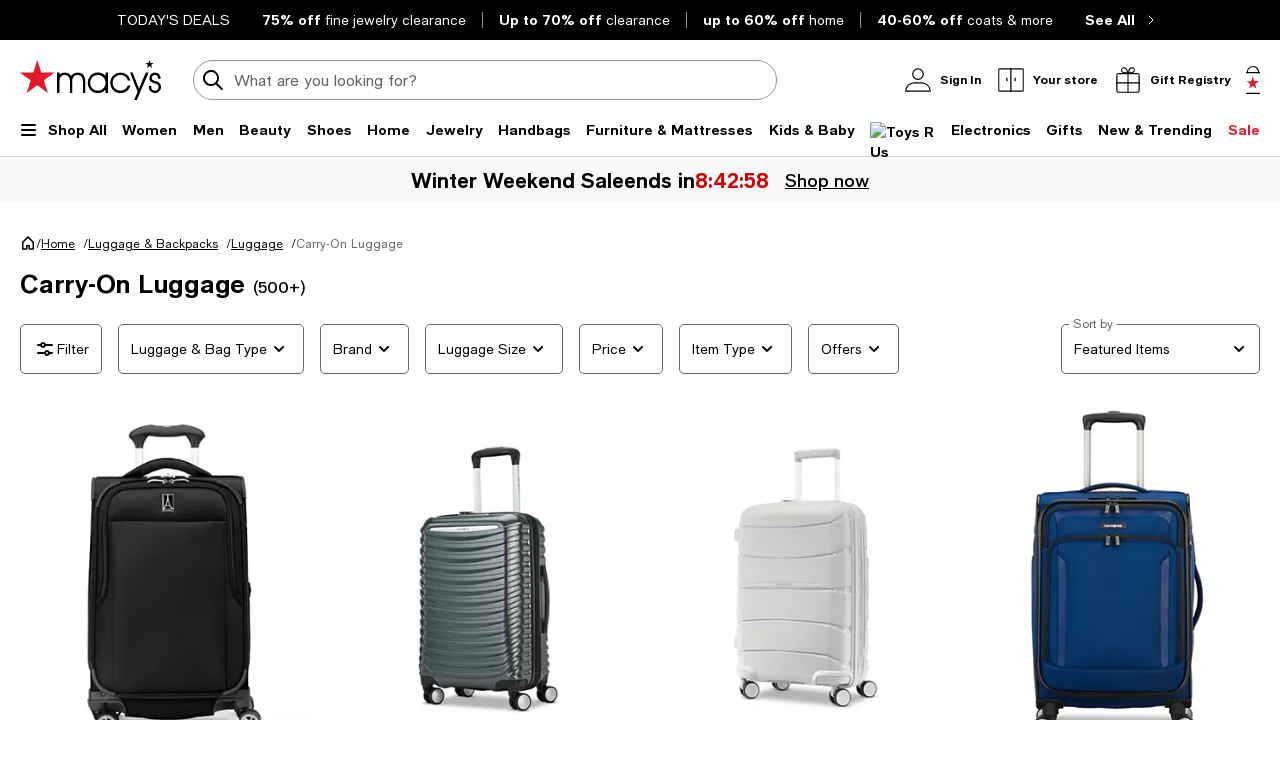

--- FILE ---
content_type: text/html; charset=utf-8
request_url: https://www.google.com/recaptcha/api2/aframe
body_size: 267
content:
<!DOCTYPE HTML><html><head><meta http-equiv="content-type" content="text/html; charset=UTF-8"></head><body><script nonce="yLYyz3y_QguzpdpqJw7VnQ">/** Anti-fraud and anti-abuse applications only. See google.com/recaptcha */ try{var clients={'sodar':'https://pagead2.googlesyndication.com/pagead/sodar?'};window.addEventListener("message",function(a){try{if(a.source===window.parent){var b=JSON.parse(a.data);var c=clients[b['id']];if(c){var d=document.createElement('img');d.src=c+b['params']+'&rc='+(localStorage.getItem("rc::a")?sessionStorage.getItem("rc::b"):"");window.document.body.appendChild(d);sessionStorage.setItem("rc::e",parseInt(sessionStorage.getItem("rc::e")||0)+1);localStorage.setItem("rc::h",'1768864561907');}}}catch(b){}});window.parent.postMessage("_grecaptcha_ready", "*");}catch(b){}</script></body></html>

--- FILE ---
content_type: text/css
request_url: https://assets.macysassets.com/app/discovery-ui/static/css/742.94ee1179312d962f81e4.css
body_size: 324
content:
.grid-container[data-v-074bc207]{padding:0}@media print,screen and (max-width:37.49875em){.row102[data-v-074bc207] .zones-container>div,.row103[data-v-074bc207] .zones-container>div{margin-bottom:2rem!important}.row102[data-v-074bc207] .zones-container>div:last-of-type,.row103[data-v-074bc207] .zones-container>div:last-of-type{margin-bottom:0!important}.row104[data-v-074bc207] .zones-container>div:nth-child(-n+2){margin-bottom:2rem!important}}@media print,screen and (min-width:37.5em)and (max-width:63.99875em){.row105[data-v-074bc207] .zones-container>div:nth-child(-n+4){margin-bottom:2rem!important}}.row106[data-v-074bc207] .zones-container>div:nth-child(-n+3){margin-bottom:2rem!important}.padding-bottom[data-v-074bc207]{padding-bottom:2rem!important}@media print,screen and (min-width:64em){.padding-bottom[data-v-074bc207]{padding-bottom:3rem!important}}.margin-bottom[data-v-074bc207]{margin-bottom:2rem!important}@media print,screen and (min-width:64em){.margin-bottom[data-v-074bc207],.row106[data-v-074bc207] .zones-container>div:nth-child(-n+3){margin-bottom:3rem!important}}@media print,screen and (max-width:63.99875em){body{overflow-x:hidden}}#canvasBody[data-v-7378ab42]{margin-top:1rem}.shop-by-category-title[data-v-7378ab42]{padding-bottom:32px}@media print,screen and (max-width:63.99875em){.shop-by-category-title[data-v-7378ab42]{padding-bottom:24px}}.nav-base-sticky[data-v-7378ab42]{background:#fff;height:1px}.nav-sticky[data-v-7378ab42]{background:#fff;position:sticky;top:16px;z-index:40}.scroll-base-sticky[data-v-7378ab42]{background:#fff;height:91px;position:fixed;top:0;width:100%;z-index:20}@media print,screen and (max-width:63.99875em){.scroll-base-sticky[data-v-7378ab42]{height:72px}}.scrolly-cat-bottom-header[data-v-7378ab42]{margin-top:64px}@media print,screen and (max-width:63.99875em){.scrolly-cat-bottom-header[data-v-7378ab42]{margin-top:48px}}.scrolly-cat-bottom[data-v-7378ab42]{margin-top:24px}[data-v-7378ab42] .flexible-pool-cont .heading .heading-text h3{font-size:1.25rem;line-height:1.625rem}@media print,screen and (max-width:63.99875em){[data-v-7378ab42] .flexible-pool-cont .heading .ctas-cont .link-med{font-size:.75rem;font-weight:400;line-height:1.125rem}}[data-v-7378ab42] #canvasBody .sf-virtual-advisor--container{margin-top:2rem!important}@media print,screen and (max-width:63.99875em){[data-v-7378ab42] #canvasBody .sf-virtual-advisor--container .sf-virtual-advisor--details{justify-content:center}}

--- FILE ---
content_type: application/javascript
request_url: https://assets.macysassets.com/app/discovery-ui/static/js/discovery-ui.intersectionObserverPolyfill.19bf98aacd26e7d5d5e0.js
body_size: -9
content:
"use strict";(self.discovery_ui_jsonp=self.discovery_ui_jsonp||[]).push([[6838],{"75cd2e68":(e,n,s)=>{s.r(n),s.d(n,{default:()=>i});const i=new Promise(async(e,n)=>"IntersectionObserver"in window?e(window.IntersectionObserver):s.e(8673).then(s.t.bind(s,"305fbd2a",23)).then(()=>e(window.IntersectionObserver)).catch(n))}}]);
//# sourceMappingURL=discovery-ui.intersectionObserverPolyfill.19bf98aacd26e7d5d5e0.js.map

--- FILE ---
content_type: application/javascript
request_url: https://www.macys.com/iM1tMo/YMD/6LX/_a8l12NN/aQ7hJhLOauOQcQmY/c2JaKg/ZFlEI/hxjVR4B
body_size: 172659
content:
(function(){if(typeof Array.prototype.entries!=='function'){Object.defineProperty(Array.prototype,'entries',{value:function(){var index=0;const array=this;return {next:function(){if(index<array.length){return {value:[index,array[index++]],done:false};}else{return {done:true};}},[Symbol.iterator]:function(){return this;}};},writable:true,configurable:true});}}());(function(){NN();jr3();LU3();var CL=function(tU){var Sh=1;var jS=[];var cU=RF["Math"]["sqrt"](tU);while(Sh<=cU&&jS["length"]<6){if(tU%Sh===0){if(tU/Sh===Sh){jS["push"](Sh);}else{jS["push"](Sh,tU/Sh);}}Sh=Sh+1;}return jS;};var Dh=function(Z8,fE){return Z8 instanceof fE;};var vr=function(D8){var d8=D8%4;if(d8===2)d8=3;var EY=42+d8;var cq;if(EY===42){cq=function bS(xK,tS){return xK*tS;};}else if(EY===43){cq=function jr(T7,E8){return T7+E8;};}else{cq=function YY(x7,gl){return x7-gl;};}return cq;};var js=function Hs(Zh,RE){var KS=Hs;for(Zh;Zh!=HO;Zh){switch(Zh){case lD:{var qz=RE[XF];if(LK(qz,gN)){return RF[Ij[Bh]][Ij[ZS]](qz);}else{qz-=OO;return RF[Ij[Bh]][Ij[ZS]][Ij[tj]](null,[sU(OU(qz,ME),rC),sU(xY(qz,g3),K4)]);}Zh=HO;}break;case sN:{Zh=HO;for(var LE=tj;fs(LE,Oz[nL[tj]]);++LE){GE()[Oz[LE]]=sj(UE(LE,Cr))?function(){L8=[];Hs.call(this,WD,[Oz]);return '';}:function(){var dj=Oz[LE];var Dv=GE()[dj];return function(Az,OE,bh,Ps,G7,Mq){if(vl(arguments.length,tj)){return Dv;}var hE=TE(D9,[ME,OE,bh,RL,Zj,Mq]);GE()[dj]=function(){return hE;};return hE;};}();}}break;case ON:{while(Eq(W6,tj)){if(Jh(gj[dq[Bh]],RF[dq[ZS]])&&N6(gj,Wq[dq[tj]])){if(qS(Wq,AE)){Ml+=Hs(lD,[Bc]);}return Ml;}if(vl(gj[dq[Bh]],RF[dq[ZS]])){var Lh=t7[Wq[gj[tj]][tj]];var OS=Hs(OI,[sU(Bc,wK[UE(wK.length,ZS)]),gj[ZS],Lh,W6]);Ml+=OS;gj=gj[tj];W6-=Js(Kd,[OS]);}else if(vl(Wq[gj][dq[Bh]],RF[dq[ZS]])){var Lh=t7[Wq[gj][tj]];var OS=Hs.apply(null,[OI,[sU(Bc,wK[UE(wK.length,ZS)]),tj,Lh,W6]]);Ml+=OS;W6-=Js(Kd,[OS]);}else{Ml+=Hs(lD,[Bc]);Bc+=Wq[gj];--W6;};++gj;}Zh=wd;}break;case kA:{var Ml=sU([],[]);Bc=UE(Xj,wK[UE(wK.length,ZS)]);Zh-=M2;}break;case wd:{return Ml;}break;case B2:{while(fs(jh,jv[pU[tj]])){x8()[jv[jh]]=sj(UE(jh,Yc))?function(){S6=[];Hs.call(this,J9,[jv]);return '';}:function(){var OL=jv[jh];var FL=x8()[OL];return function(vj,fh,lK,Fj){if(vl(arguments.length,tj)){return FL;}var tK=b6(nI,[vj,fh,nh,Fj]);x8()[OL]=function(){return tK;};return tK;};}();++jh;}Zh-=Y2;}break;case WD:{var Oz=RE[XF];Zh=sN;}break;case kM:{var Rz=RE[XF];xc=function(nc,ZE){return Hs.apply(this,[G3,arguments]);};return Ez(Rz);}break;case Xb:{wK.push(RL);var Xc={'\x30':Jh(typeof Kl()[lU(tj)],'undefined')?Kl()[lU(tj)](Os,hY,sj(sj(ZS)),f8):Kl()[lU(Bv)].call(null,Rc,sj([]),pj,HK),'\x39':Jh(typeof jK()[fz(Bh)],sU('',[][[]]))?jK()[fz(tj)](hK,Wz):jK()[fz(kl)](Ol,r8),'\x42':wD()[Nj(Fl)](SK,Jr),'\x43':wD()[Nj(Yc)](Rq,mq),'\x50':wD()[Nj(Yl)](kK,nj),'\x54':Kl()[lU(ZS)](Nq,JE,rs,bq),'\x56':jK()[fz(ZS)].call(null,mr,W8),'\x63':wD()[Nj(BE)].call(null,AY,Tz),'\x66':wD()[Nj(ME)](cz,IY),'\x68':rS()[Ss(ZS)].call(null,gs,HD,sj([]),TL),'\x7a':rS()[Ss(Bh)](JY,rr,pj,K8)};var LS;return LS=function(Jj){return b6(Xd,[Jj,Xc]);},wK.pop(),LS;}break;case QA:{Zh-=IN;while(fs(p6,pD[R6[tj]])){Vr()[pD[p6]]=sj(UE(p6,Vc))?function(){Aq=[];Hs.call(this,I,[pD]);return '';}:function(){var v7=pD[p6];var Wv=Vr()[v7];return function(bY,qj,Kq,Kr,AK){if(vl(arguments.length,tj)){return Wv;}var k6=pS.apply(null,[Xd,[bY,qj,Wr,tl,AK]]);Vr()[v7]=function(){return k6;};return k6;};}();++p6;}}break;case J9:{Zh=B2;var jv=RE[XF];var jh=tj;}break;case H9:{Zh=VI;if(fs(QK,Ur.length)){do{var x6=WY(Ur,QK);var ds=WY(xc.PM,BK++);Ar+=Hs(lD,[G6(Vq(tE(x6),tE(ds)),Vq(x6,ds))]);QK++;}while(fs(QK,Ur.length));}}break;case r2:{for(var FE=tj;fs(FE,f6[fr[tj]]);++FE){Qc()[f6[FE]]=sj(UE(FE,Bv))?function(){Jx=[];Hs.call(this,gM,[f6]);return '';}:function(){var EK=f6[FE];var Cz=Qc()[EK];return function(XL,fl,KE,xz,L7,r1){if(vl(arguments.length,tj)){return Cz;}var RJ=b6(b4,[qB,Bw,KE,cV,L7,r1]);Qc()[EK]=function(){return RJ;};return RJ;};}();}Zh-=FF;}break;case I:{Zh=QA;var pD=RE[XF];var p6=tj;}break;case sO:{Zh-=JR;while(fs(l1,FV.length)){jK()[FV[l1]]=sj(UE(l1,kl))?function(){return Js.apply(this,[Bb,arguments]);}:function(){var kB=FV[l1];return function(bB,kn){var pt=Mm(bB,kn);jK()[kB]=function(){return pt;};return pt;};}();++l1;}}break;case VI:{Zh=HO;return Ar;}break;case OI:{var Xj=RE[XF];Zh+=GG;var gj=RE[qf];var Wq=RE[KI];var W6=RE[b4];if(vl(typeof Wq,dq[Vc])){Wq=AE;}}break;case Ud:{for(var Rg=tj;fs(Rg,Vw.length);++Rg){Kl()[Vw[Rg]]=sj(UE(Rg,Bv))?function(){return Js.apply(this,[LO,arguments]);}:function(){var XJ=Vw[Rg];return function(Ek,R0,Op,sX){var Q1=fg.call(null,Ek,VZ,sj([]),sX);Kl()[XJ]=function(){return Q1;};return Q1;};}();}Zh-=FC;}break;case gM:{var f6=RE[XF];Zh=r2;}break;case qf:{var Vw=RE[XF];Zh=Ud;kt(Vw[tj]);}break;case T3:{Zh=HO;for(var xV=tj;fs(xV,Tk[dq[tj]]);++xV){hx()[Tk[xV]]=sj(UE(xV,rJ))?function(){AE=[];Hs.call(this,vf,[Tk]);return '';}:function(){var wk=Tk[xV];var Om=hx()[wk];return function(JT,TJ,dk,ft){if(vl(arguments.length,tj)){return Om;}var s5=Hs(OI,[JT,TJ,mJ,ft]);hx()[wk]=function(){return s5;};return s5;};}();}}break;case G3:{var C0=RE[XF];var lT=RE[qf];var Ar=sU([],[]);Zh=H9;var BK=xY(UE(C0,wK[UE(wK.length,ZS)]),gZ);var Ur=Sx[lT];var QK=tj;}break;case wF:{Zh=sO;var FV=RE[XF];YZ(FV[tj]);var l1=tj;}break;case vf:{Zh+=z3;var Tk=RE[XF];}break;}}};var Qn=function(){var I0;if(typeof RF["window"]["XMLHttpRequest"]!=='undefined'){I0=new (RF["window"]["XMLHttpRequest"])();}else if(typeof RF["window"]["XDomainRequest"]!=='undefined'){I0=new (RF["window"]["XDomainRequest"])();I0["onload"]=function(){this["readyState"]=4;if(this["onreadystatechange"] instanceof RF["Function"])this["onreadystatechange"]();};}else{I0=new (RF["window"]["ActiveXObject"])('Microsoft.XMLHTTP');}if(typeof I0["withCredentials"]!=='undefined'){I0["withCredentials"]=true;}return I0;};var np=function(EJ){if(RF["document"]["cookie"]){try{var lk=""["concat"](EJ,"=");var d5=RF["document"]["cookie"]["split"]('; ');for(var Nw=0;Nw<d5["length"];Nw++){var hn=d5[Nw];if(hn["indexOf"](lk)===0){var Ow=hn["substring"](lk["length"],hn["length"]);if(Ow["indexOf"]('~')!==-1||RF["decodeURIComponent"](Ow)["indexOf"]('~')!==-1){return Ow;}}}}catch(lw){return false;}}return false;};var LK=function(fm,nX){return fm<=nX;};var p1=function(){return js.apply(this,[OI,arguments]);};var Pg=function(){if(RF["Date"]["now"]&&typeof RF["Date"]["now"]()==='number'){return RF["Math"]["round"](RF["Date"]["now"]()/1000);}else{return RF["Math"]["round"](+new (RF["Date"])()/1000);}};var Qg=function(qk){return void qk;};var CV=function(FQ){return RF["unescape"](RF["encodeURIComponent"](FQ));};var Sk=function(){return ["\x6c\x65\x6e\x67\x74\x68","\x41\x72\x72\x61\x79","\x63\x6f\x6e\x73\x74\x72\x75\x63\x74\x6f\x72","\x6e\x75\x6d\x62\x65\x72"];};var Vq=function(XT,m5){return XT|m5;};var Eq=function(xm,gT){return xm>gT;};var Xp=function xt(Bm,jn){'use strict';var jw=xt;switch(Bm){case DG:{var Ng=jn[XF];var vJ;wK.push(At);return vJ=RF[wD()[Nj(qB)].call(null,dG,Bg)][vl(typeof wD()[Nj(hZ)],'undefined')?wD()[Nj(nh)].call(null,l0,OV):wD()[Nj(PX)](Z,dJ)](RF[Kl()[lU(fk)].call(null,kb,zg,nh,FX)][wD()[Nj(q5)].call(null,k9,wv)],Ng),wK.pop(),vJ;}break;case zO:{wK.push(w5);var rX=function(Ng){return xt.apply(this,[DG,arguments]);};var Qk=[Jh(typeof rS()[Ss(UJ)],'undefined')?rS()[Ss(pw)](lt,dG,tg,Yc):rS()[Ss(rJ)].call(null,pk,fZ,mv,DB),Kl()[lU(Qx)].apply(null,[sE,TL,k5,cg])];var Ot=Qk[jK()[fz(HJ)](rk,QB)](function(Bn){var DQ=rX(Bn);wK.push(wn);if(sj(sj(DQ))&&sj(sj(DQ[x8()[Wp(ZS)].call(null,Vc,TX,mg,WJ)]))&&sj(sj(DQ[Jh(typeof x8()[Wp(Yl)],sU(Kl()[lU(Bh)](AN,CB,c5,B5),[][[]]))?x8()[Wp(ZS)].call(null,Vc,TX,ZS,WJ):x8()[Wp(Yc)](lJ,PB,jk,jJ)][Qc()[nV(BE)].call(null,tj,kX,Wn,Jk,Yl,LQ)]))){DQ=DQ[x8()[Wp(ZS)](Vc,TX,F5,WJ)][Qc()[nV(BE)].call(null,fX,sj(sj(tj)),Wn,Ix,Yl,LQ)]();var xX=sU(vl(DQ[rS()[Ss(KX)](Kg,vg,Jm,sj(sj(tj)))](Jh(typeof rS()[Ss(Wr)],'undefined')?rS()[Ss(lt)].apply(null,[Z0,bV,Yn,sj(sj({}))]):rS()[Ss(rJ)](gp,Zk,sj([]),DB)),sx(ZS)),rQ(RF[Jh(typeof GE()[UQ(Sn)],sU(Kl()[lU(Bh)].call(null,AN,RQ,L1,B5),[][[]]))?GE()[UQ(DB)].apply(null,[VZ,JE,Yc,bp,Vx,OQ]):GE()[UQ(Cr)](pj,rZ,Sm,qB,nh,S0)](Eq(DQ[rS()[Ss(KX)](Kg,vg,F5,sj(sj(ZS)))](vl(typeof Kl()[lU(kl)],'undefined')?Kl()[lU(Bv)].apply(null,[GT,pj,lJ,L1]):Kl()[lU(jk)](jj,sj({}),Yw,JY)),sx(ZS))),ZS));var Ug;return wK.pop(),Ug=xX,Ug;}else{var DJ;return DJ=wD()[Nj(YB)](EL,qw),wK.pop(),DJ;}wK.pop();});var IQ;return IQ=Ot[Kl()[lU(hZ)].call(null,ZL,sj(sj([])),mJ,Jk)](Kl()[lU(Bh)](NY,Kk,c5,B5)),wK.pop(),IQ;}break;case R9:{wK.push(E5);throw new (RF[wD()[Nj(tg)](zz,tp)])(rS()[Ss(z0)].apply(null,[nh,Ah,sj({}),pj]));}break;case ON:{var OX=jn[XF];var UX=jn[qf];wK.push(r0);if(qS(UX,null)||Eq(UX,OX[wD()[Nj(tj)](SF,Jt)]))UX=OX[wD()[Nj(tj)].apply(null,[SF,Jt])];for(var Wt=tj,bQ=new (RF[jK()[fz(Fl)](cw,AJ)])(UX);fs(Wt,UX);Wt++)bQ[Wt]=OX[Wt];var Km;return wK.pop(),Km=bQ,Km;}break;case WD:{var Yp=jn[XF];var Pv=jn[qf];wK.push(UV);var g1=qS(null,Yp)?null:GQ(rS()[Ss(BE)](BE,Rn,L1,nh),typeof RF[jK()[fz(Cr)].call(null,RT,Kz)])&&Yp[RF[jK()[fz(Cr)].call(null,RT,Kz)][rS()[Ss(Kg)].call(null,Jr,UU,sj(ZS),fk)]]||Yp[Jh(typeof wD()[Nj(Ak)],sU('',[][[]]))?wD()[Nj(Vx)](dE,Kp):wD()[Nj(nh)](f1,Ln)];if(GQ(null,g1)){var Fp,It,Q5,b1,En=[],dZ=sj(tj),gk=sj(ZS);try{var mn=wK.length;var GB=sj(qf);if(Q5=(g1=g1.call(Yp))[vl(typeof GE()[UQ(Sn)],sU(Kl()[lU(Bh)].call(null,mM,nh,k5,B5),[][[]]))?GE()[UQ(Cr)](mJ,LT,sw,UJ,sj(ZS),HT):GE()[UQ(kl)](zg,z0,Bv,pj,wB,Hg)],vl(tj,Pv)){if(Jh(RF[wD()[Nj(qB)].call(null,E6,Bg)](g1),g1)){GB=sj(sj([]));return;}dZ=sj(KM[GE()[UQ(BE)](KX,km,Vc,pj,l0,tV)]());}else for(;sj(dZ=(Fp=Q5.call(g1))[wD()[Nj(hY)](C3,Kg)])&&(En[Kl()[lU(Fl)](lS,Ew,sj(sj({})),vt)](Fp[wD()[Nj(hZ)](Pc,zg)]),Jh(En[wD()[Nj(tj)](J7,Jt)],Pv));dZ=sj(tj));}catch(Mw){wK.splice(UE(mn,ZS),Infinity,UV);gk=sj(KM[Jh(typeof wD()[Nj(f8)],'undefined')?wD()[Nj(Zj)](CU,Sw):wD()[Nj(nh)](KB,Rw)]()),It=Mw;}finally{wK.splice(UE(mn,ZS),Infinity,UV);try{var Tp=wK.length;var w1=sj(qf);if(sj(dZ)&&GQ(null,g1[Kl()[lU(jk)](K0,sj(sj([])),zg,JY)])&&(b1=g1[Jh(typeof Kl()[lU(kX)],'undefined')?Kl()[lU(jk)](K0,ZS,sj([]),JY):Kl()[lU(Bv)](IZ,sj({}),dT,Uk)](),Jh(RF[wD()[Nj(qB)](E6,Bg)](b1),b1))){w1=sj(sj([]));return;}}finally{wK.splice(UE(Tp,ZS),Infinity,UV);if(w1){wK.pop();}if(gk)throw It;}if(GB){wK.pop();}}var IT;return wK.pop(),IT=En,IT;}wK.pop();}break;case KD:{var Fk=jn[XF];wK.push(vp);if(RF[jK()[fz(Fl)](cw,qx)][Vr()[NV(mv)].call(null,W5,Yc,Z0,Jk,pB)](Fk)){var SV;return wK.pop(),SV=Fk,SV;}wK.pop();}break;case qf:{var VB=jn[XF];return VB;}break;case KG:{wK.push(Mg);if(sj(Yg(jK()[fz(FB)].apply(null,[Bx,jU]),RF[vl(typeof Kl()[lU(r0)],sU('',[][[]]))?Kl()[lU(Bv)](LV,JY,sj(sj([])),SB):Kl()[lU(fk)](A6,K8,Vg,FX)]))){var Mn;return wK.pop(),Mn=null,Mn;}var nm=RF[Kl()[lU(fk)].call(null,A6,sj({}),JY,FX)][jK()[fz(FB)](Bx,jU)];var G1=nm[vl(typeof Kl()[lU(HK)],'undefined')?Kl()[lU(Bv)].apply(null,[QX,Ix,ZS,VZ]):Kl()[lU(VT)](zL,kX,Jm,cw)];var JB=nm[Vr()[NV(hZ)](rx,Vc,Zj,K8,Z5)];var zx=nm[rS()[Ss(l0)].apply(null,[wv,hp,k5,Xt])];var AV;return AV=[G1,vl(JB,tj)?tj:Eq(JB,tj)?sx(Ep[Bh]):sx(Bh),zx||wD()[Nj(EX)].call(null,ml,UJ)],wK.pop(),AV;}break;case ZF:{wK.push(ET);var jX={};var x0={};try{var OT=wK.length;var KT=sj(qf);var Hk=new (RF[Kl()[lU(nj)](Zn,cV,Jm,Sm)])(tj,tj)[rS()[Ss(pg)](HK,Ll,rJ,Vx)](vl(typeof hx()[J5(RQ)],'undefined')?hx()[J5(rJ)].call(null,D5,NB,W5,QJ):hx()[J5(DB)].apply(null,[U5,gB,V5,kl]));var I5=Hk[wD()[Nj(ZB)](Gz,CB)](Kl()[lU(cg)].call(null,DT,JE,UJ,tp));var lg=Hk[Kl()[lU(mq)](fS,sj(sj([])),rs,Ym)](I5[Kl()[lU(r0)](tG,DB,tl,Ex)]);var Gt=Hk[Kl()[lU(mq)](fS,rs,j1,Ym)](I5[jK()[fz(mr)](RL,xZ)]);jX=Js(fM,[Jh(typeof wD()[Nj(P5)],'undefined')?wD()[Nj(Vn)].call(null,ml,qB):wD()[Nj(nh)](rT,EB),lg,vl(typeof Vr()[NV(DB)],'undefined')?Vr()[NV(Vc)](lX,Zn,YB,rk,m1):Vr()[NV(Wr)](B0,Yl,sj(tj),tj,Np),Gt]);var fp=new (RF[Kl()[lU(nj)](Zn,sj({}),kw,Sm)])(Ep[ZS],tj)[rS()[Ss(pg)](HK,Ll,rJ,nh)](Jh(typeof jK()[fz(CB)],'undefined')?jK()[fz(Rm)](OJ,fK):jK()[fz(kl)](PZ,Fx));var xx=fp[wD()[Nj(ZB)](Gz,CB)](Kl()[lU(cg)].apply(null,[DT,JE,P0,tp]));var nn=fp[Kl()[lU(mq)](fS,DB,Bt,Ym)](xx[Kl()[lU(r0)](tG,tJ,rk,Ex)]);var pp=fp[Kl()[lU(mq)](fS,sj(tj),UJ,Ym)](xx[jK()[fz(mr)].apply(null,[RL,xZ])]);x0=Js(fM,[vl(typeof wD()[Nj(mZ)],sU([],[][[]]))?wD()[Nj(nh)](LZ,Dn):wD()[Nj(MZ)].apply(null,[QE,Vn]),nn,wD()[Nj(Jr)](Dr,KX),pp]);}finally{wK.splice(UE(OT,ZS),Infinity,ET);var bx;return bx=Js(fM,[vl(typeof Vr()[NV(Sn)],sU([],[][[]]))?Vr()[NV(Vc)](Zp,GV,Bt,gZ,tw):Vr()[NV(tg)](CB,BE,Yl,pw,Pk),jX[wD()[Nj(Vn)].call(null,ml,qB)]||null,jK()[fz(Qx)](K8,Ht),jX[Vr()[NV(Wr)](B0,Yl,GZ,tj,Np)]||null,Kl()[lU(lt)].call(null,RK,RL,Yl,dT),x0[vl(typeof wD()[Nj(fX)],'undefined')?wD()[Nj(nh)].apply(null,[zp,BB]):wD()[Nj(MZ)].apply(null,[QE,Vn])]||null,wD()[Nj(tv)](Br,km),x0[wD()[Nj(Jr)](Dr,KX)]||null]),wK.pop(),bx;}wK.pop();}break;case gb:{var xJ=jn[XF];wK.push(zV);if(vl([wD()[Nj(BJ)].apply(null,[YX,bt]),jK()[fz(P5)](Gm,lQ),Kl()[lU(CZ)].call(null,gv,GZ,JE,GZ)][rS()[Ss(KX)](Kg,vw,Bw,sj(sj([])))](xJ[vl(typeof rS()[Ss(Kk)],sU('',[][[]]))?rS()[Ss(rJ)](WZ,zQ,fk,sj(sj([]))):rS()[Ss(YB)].call(null,Rm,W8,Yl,sj({}))][Kl()[lU(fX)](Dp,sj(sj(tj)),mg,Ln)]),sx(ZS))){wK.pop();return;}RF[Jh(typeof Qc()[nV(tg)],'undefined')?Qc()[nV(F5)].call(null,kw,Bv,Vk,Cr,ME,NB):Qc()[nV(Bv)](Jm,j1,Lg,YB,Rp,E5)](function(){wK.push(dB);var Ig=sj({});try{var BV=wK.length;var rp=sj(qf);if(sj(Ig)&&xJ[Jh(typeof rS()[Ss(CB)],sU('',[][[]]))?rS()[Ss(YB)].call(null,Rm,JU,GZ,L1):rS()[Ss(rJ)](CX,W1,tj,Cr)]&&(xJ[rS()[Ss(YB)].call(null,Rm,JU,B5,Vc)][vl(typeof rS()[Ss(cw)],'undefined')?rS()[Ss(rJ)].call(null,Mx,Hm,Fl,gZ):rS()[Ss(sQ)](qm,Rl,mg,pw)](vl(typeof Kl()[lU(GZ)],sU([],[][[]]))?Kl()[lU(Bv)](zm,Yc,gm,Zv):Kl()[lU(Gm)].call(null,T5,Wr,k1,HV))||xJ[rS()[Ss(YB)].call(null,Rm,JU,Zm,DB)][rS()[Ss(sQ)].call(null,qm,Rl,kw,rJ)](wD()[Nj(cJ)].call(null,Is,YV)))){Ig=sj(sj({}));}}catch(Mk){wK.splice(UE(BV,ZS),Infinity,dB);xJ[rS()[Ss(YB)](Rm,JU,k5,kl)][jK()[fz(CZ)].call(null,vT,Ev)](new (RF[rS()[Ss(Jr)](ZB,Tn,Wr,Ew)])(Qc()[nV(k1)](tg,sj(ZS),Bt,sj(ZS),Yc,jg),Js(fM,[vl(typeof hx()[J5(F5)],sU([],[][[]]))?hx()[J5(rJ)](Ym,Dk,qB,lZ):hx()[J5(Wr)](Tw,Sg,tJ,Yc),sj(sj(qf)),rS()[Ss(Aw)](Pt,Ev,RQ,gm),sj(sj(XF)),wD()[Nj(nt)](hB,rB),sj(sj({}))])));}if(sj(Ig)&&vl(xJ[Kl()[lU(tv)].apply(null,[IJ,Yc,ZS,vm])],Kl()[lU(Sw)].apply(null,[vB,VZ,JY,pw]))){Ig=sj(sj(qf));}if(Ig){xJ[rS()[Ss(YB)](Rm,JU,DB,mv)][jK()[fz(CZ)](vT,Ev)](new (RF[rS()[Ss(Jr)].call(null,ZB,Tn,Fl,Bv)])(rS()[Ss(S1)](pg,Ql,sj(tj),Ln),Js(fM,[hx()[J5(Wr)].call(null,Tw,Sg,rk,Yc),sj(sj([])),Jh(typeof rS()[Ss(cV)],'undefined')?rS()[Ss(Aw)](Pt,Ev,Yl,mg):rS()[Ss(rJ)](KV,Dx,Wr,fX),sj([]),wD()[Nj(nt)].call(null,hB,rB),sj(sj({}))])));}wK.pop();},tj);wK.pop();}break;case LO:{wK.push(HD);RF[wD()[Nj(DB)](kz,tx)][vl(typeof jK()[fz(Nx)],'undefined')?jK()[fz(kl)](GJ,fk):jK()[fz(Gp)].call(null,Aw,xS)](wD()[Nj(Gp)](DE,VZ),function(xJ){return xt.apply(this,[gb,arguments]);});wK.pop();}break;case x2:{wK.push(Rn);throw new (RF[wD()[Nj(tg)].apply(null,[Nr,tp])])(rS()[Ss(z0)].call(null,nh,dx,Wr,tJ));}break;}};var Un=function(){return RF["Math"]["floor"](RF["Math"]["random"]()*100000+10000);};var Q0=function hT(mm,RV){var VJ=hT;var Dm=Gw(new Number(Xb),cZ);var rg=Dm;Dm.set(mm);for(mm;rg+mm!=KA;mm){switch(rg+mm){case V4:{var lx=RV[XF];mm+=XR;wK.push(PJ);var cp=lx[Jh(typeof Kl()[lU(W5)],sU([],[][[]]))?Kl()[lU(j1)](GX,Vx,pw,Bx):Kl()[lU(Bv)].call(null,AQ,wB,rJ,Ck)]||{};cp[rS()[Ss(l0)](wv,Em,tm,KX)]=GE()[UQ(Bh)](hZ,Vk,Fl,sj(sj(tj)),rk,qJ),delete cp[Kl()[lU(35)](1494,22,45,113)],lx[Kl()[lU(j1)].apply(null,[GX,q5,sj({}),Bx])]=cp;wK.pop();}break;case dR:{var b5=GQ(typeof RF[Kl()[lU(Yl)].call(null,Jn,sj(sj(tj)),kX,pj)][wD()[Nj(fX)].call(null,Gk,bq)],Jh(typeof rS()[Ss(cg)],sU('',[][[]]))?rS()[Ss(BE)].call(null,BE,I1,GZ,BE):rS()[Ss(rJ)].call(null,zQ,Dg,j1,Yc))?wD()[Nj(Yl)].call(null,MX,nj):rS()[Ss(Bh)](JY,WZ,rJ,sj(sj([])));var pn=Jh(typeof RF[Kl()[lU(Yl)](Jn,sj(sj(ZS)),sj(sj(tj)),pj)][vl(typeof Kl()[lU(lt)],sU('',[][[]]))?Kl()[lU(Bv)].apply(null,[Jt,mt,vV,vx]):Kl()[lU(Rx)](sn,sj(sj([])),kX,VT)],rS()[Ss(BE)](BE,I1,K8,sj(tj)))||Jh(typeof RF[wD()[Nj(DB)](zJ,tx)][vl(typeof Kl()[lU(wB)],sU('',[][[]]))?Kl()[lU(Bv)](Xx,V5,tl,H0):Kl()[lU(Rx)](sn,kl,JY,VT)],rS()[Ss(BE)](BE,I1,Wr,gB))?wD()[Nj(Yl)](MX,nj):rS()[Ss(Bh)](JY,WZ,Xk,RQ);var lV=GQ(RF[Kl()[lU(Yl)].call(null,Jn,sj({}),kX,pj)][Jh(typeof wD()[Nj(tj)],sU([],[][[]]))?wD()[Nj(DB)](zJ,tx):wD()[Nj(nh)](zn,Ok)][Jh(typeof Kl()[lU(gB)],sU([],[][[]]))?Kl()[lU(Y0)](mV,tm,Jm,wJ):Kl()[lU(Bv)](TL,wB,Bv,xB)][Kl()[lU(mr)](m1,Jk,Zj,TL)](jK()[fz(ZJ)].apply(null,[l0,qx])),null)?wD()[Nj(Yl)].apply(null,[MX,nj]):rS()[Ss(Bh)](JY,WZ,Jk,rs);mm-=S9;var D1=GQ(RF[vl(typeof Kl()[lU(HV)],'undefined')?Kl()[lU(Bv)](PX,sj(sj([])),sj(sj({})),fk):Kl()[lU(Yl)].call(null,Jn,sj({}),sj(tj),pj)][Jh(typeof wD()[Nj(ME)],'undefined')?wD()[Nj(DB)](zJ,tx):wD()[Nj(nh)](NB,WT)][Jh(typeof Kl()[lU(bt)],'undefined')?Kl()[lU(Y0)](mV,Ln,Fl,wJ):Kl()[lU(Bv)].call(null,Xw,dT,tj,lJ)][vl(typeof Kl()[lU(rJ)],sU([],[][[]]))?Kl()[lU(Bv)].apply(null,[mJ,sj(ZS),sj(ZS),E0]):Kl()[lU(mr)].call(null,m1,Kk,Bt,TL)](rS()[Ss(HZ)](mv,XV,sj(sj([])),sj(tj))),null)?wD()[Nj(Yl)].apply(null,[MX,nj]):vl(typeof rS()[Ss(Jm)],sU([],[][[]]))?rS()[Ss(rJ)].apply(null,[JZ,NZ,mv,JY]):rS()[Ss(Bh)](JY,WZ,qB,mt);var q0=[UT,TV,g5,b5,pn,lV,D1];var qt=q0[Jh(typeof Kl()[lU(PX)],sU([],[][[]]))?Kl()[lU(hZ)].call(null,m1,rk,sT,Jk):Kl()[lU(Bv)].apply(null,[r5,sj(sj([])),Vx,Dw])](Kl()[lU(Xt)](px,f8,sj(sj([])),P1));}break;case ON:{mm+=DF;if(Jh(gn,undefined)&&Jh(gn,null)&&Eq(gn[wD()[Nj(tj)](SL,Jt)],Ep[ZS])){try{var Ux=wK.length;var QV=sj(qf);var dg=RF[jK()[fz(pj)](D0,gv)](gn)[wD()[Nj(Sn)](hV,Xt)](Kl()[lU(tl)].apply(null,[PB,Vc,mv,jk]));if(Eq(dg[wD()[Nj(tj)].apply(null,[SL,Jt])],kl)){AT=RF[vl(typeof wD()[Nj(Sm)],sU('',[][[]]))?wD()[Nj(nh)](gJ,Zt):wD()[Nj(T1)](Jw,S0)](dg[kl],KM[vl(typeof rS()[Ss(k5)],'undefined')?rS()[Ss(rJ)].call(null,Hm,MJ,cV,lJ):rS()[Ss(pm)].call(null,Gm,zs,Yc,B5)]());}}catch(Tt){wK.splice(UE(Ux,ZS),Infinity,Lm);}}}break;case s9:{return wK.pop(),mB=wp[pT],mB;}break;case dD:{var wp=RV[XF];var pT=RV[qf];var Mp=RV[KI];wK.push(J0);RF[wD()[Nj(qB)](Av,Bg)][wD()[Nj(mv)](j6,rx)](wp,pT,Js(fM,[wD()[Nj(hZ)](fj,zg),Mp,Jh(typeof jK()[fz(hY)],sU('',[][[]]))?jK()[fz(ME)].call(null,tv,Yq):jK()[fz(kl)](VX,Vx),sj(tj),rS()[Ss(DB)](Kk,ML,gm,Ln),sj(tj),rS()[Ss(T1)](L1,n6,sj(tj),vV),sj(KM[vl(typeof wD()[Nj(mt)],'undefined')?wD()[Nj(nh)].apply(null,[mT,ST]):wD()[Nj(Zj)](lY,Sw)]())]));var mB;mm-=II;}break;case fb:{var gg=RV[XF];wK.push(cT);var gV=Js(fM,[Kl()[lU(bp)](jx,sj(sj({})),fX,MQ),gg[tj]]);Yg(Ep[Bh],gg)&&(gV[rS()[Ss(W5)](mr,g3,F5,kw)]=gg[ZS]),Yg(Bh,gg)&&(gV[Jh(typeof wD()[Nj(W5)],sU([],[][[]]))?wD()[Nj(fk)](k0,IB):wD()[Nj(nh)](SX,D0)]=gg[Bh],gV[Kl()[lU(Zm)](Ip,sj(sj([])),sj({}),Tv)]=gg[Vc]),this[Jh(typeof wD()[Nj(Lg)],sU([],[][[]]))?wD()[Nj(cV)].call(null,Wk,mr):wD()[Nj(nh)].call(null,SK,pX)][Kl()[lU(Fl)].apply(null,[qK,L1,mg,vt])](gV);mm-=BR;wK.pop();}break;case ZG:{var dX;return wK.pop(),dX=qt,dX;}break;case ZI:{var Lx;mm+=Rf;return wK.pop(),Lx=AT,Lx;}break;case Eb:{var O5=RV[XF];wK.push(SZ);var tk=O5[Kl()[lU(j1)](Uw,lJ,sj(ZS),Bx)]||{};tk[rS()[Ss(l0)](wv,OQ,Vx,ME)]=GE()[UQ(Bh)].call(null,P0,Vk,Fl,wB,qZ,hX),delete tk[Kl()[lU(35)](1163,91,15,113)],O5[Kl()[lU(j1)].apply(null,[Uw,sj([]),KX,Bx])]=tk;mm-=HA;wK.pop();}break;case BI:{var Ox=RV[XF];var qX=RV[qf];var nx=RV[KI];wK.push(LZ);RF[wD()[Nj(qB)](IK,Bg)][vl(typeof wD()[Nj(pg)],'undefined')?wD()[Nj(nh)].call(null,L0,Mt):wD()[Nj(mv)](Xl,rx)](Ox,qX,Js(fM,[wD()[Nj(hZ)](vY,zg),nx,jK()[fz(ME)].apply(null,[tv,US]),sj(tj),rS()[Ss(DB)](Kk,wt,sj([]),sj([])),sj(tj),rS()[Ss(T1)](L1,pr,fk,qZ),sj(tj)]));var TT;return wK.pop(),TT=Ox[qX],TT;}break;case LF:{var UZ=RV[XF];wK.push(XZ);var dV=Js(fM,[Kl()[lU(bp)].call(null,mk,BE,wB,MQ),UZ[tj]]);mm+=LF;Yg(ZS,UZ)&&(dV[Jh(typeof rS()[Ss(fk)],sU('',[][[]]))?rS()[Ss(W5)](mr,NK,bp,Kk):rS()[Ss(rJ)].call(null,zT,Z0,Jk,mJ)]=UZ[ZS]),Yg(Bh,UZ)&&(dV[wD()[Nj(fk)](IJ,IB)]=UZ[Bh],dV[Kl()[lU(Zm)].apply(null,[CX,tJ,B5,Tv])]=UZ[Ep[RQ]]),this[wD()[Nj(cV)].call(null,k7,mr)][Jh(typeof Kl()[lU(kV)],'undefined')?Kl()[lU(Fl)](dS,JE,sj(sj(tj)),vt):Kl()[lU(Bv)](Bh,gB,Cr,kx)](dV);wK.pop();}break;case pC:{var kZ=RV[XF];wK.push(GX);var xT=kZ[Kl()[lU(j1)].apply(null,[Q8,Kg,f8,Bx])]||{};xT[rS()[Ss(l0)](wv,M6,sj(sj([])),JY)]=GE()[UQ(Bh)](Kg,Vk,Fl,rs,mt,Bl),delete xT[Kl()[lU(35)].call(null,1582,sj(sj({})),68,113)],kZ[Kl()[lU(j1)](Q8,sj(ZS),Zj,Bx)]=xT;wK.pop();mm+=gI;}break;case J2:{wK.push(S0);var UT=RF[Kl()[lU(Yl)].call(null,Jn,sj(tj),ME,pj)][jK()[fz(rx)](jB,dn)]||RF[wD()[Nj(DB)](zJ,tx)][jK()[fz(rx)](jB,dn)]?wD()[Nj(Yl)].call(null,MX,nj):rS()[Ss(Bh)](JY,WZ,sj(sj(tj)),sj(sj(ZS)));mm+=lR;var TV=GQ(RF[Kl()[lU(Yl)](Jn,dw,Kg,pj)][wD()[Nj(DB)](zJ,tx)][Kl()[lU(Y0)](mV,sj([]),Zx,wJ)][Kl()[lU(mr)].call(null,m1,pw,RQ,TL)](wD()[Nj(fX)].apply(null,[Gk,bq])),null)?wD()[Nj(Yl)](MX,nj):rS()[Ss(Bh)].call(null,JY,WZ,sj(ZS),sj(sj(tj)));var g5=GQ(typeof RF[Kl()[lU(fk)](Bk,Bv,gZ,FX)][wD()[Nj(fX)](Gk,bq)],vl(typeof rS()[Ss(Nx)],'undefined')?rS()[Ss(rJ)](sV,p0,sj([]),qZ):rS()[Ss(BE)].apply(null,[BE,I1,k1,sj(sj({}))]))&&RF[Kl()[lU(fk)].call(null,Bk,Yw,tj,FX)][wD()[Nj(fX)](Gk,bq)]?wD()[Nj(Yl)].apply(null,[MX,nj]):rS()[Ss(Bh)](JY,WZ,W5,tj);}break;case lF:{var v5;mm-=m3;wK.push(MT);return v5=[RF[Kl()[lU(fk)].apply(null,[gS,sj({}),k5,FX])][Jh(typeof Qc()[nV(Z0)],sU(Kl()[lU(Bh)](TC,bp,sj(tj),B5),[][[]]))?Qc()[nV(bp)](qB,Jm,bq,sj([]),ME,z5):Qc()[nV(Bv)](Vg,sj(sj([])),EV,rs,Qp,Qx)]?RF[vl(typeof Kl()[lU(kl)],sU('',[][[]]))?Kl()[lU(Bv)](AZ,vV,gZ,wX):Kl()[lU(fk)](gS,Zm,BE,FX)][Qc()[nV(bp)](V5,Bt,bq,DB,ME,z5)]:Kl()[lU(hJ)](OY,sj(sj(ZS)),V5,rJ),RF[Kl()[lU(fk)].apply(null,[gS,T1,CB,FX])][wD()[Nj(EQ)](Mv,MQ)]?RF[Kl()[lU(fk)](gS,RQ,c5,FX)][vl(typeof wD()[Nj(sQ)],'undefined')?wD()[Nj(nh)].call(null,Jp,fQ):wD()[Nj(EQ)](Mv,MQ)]:Kl()[lU(hJ)].apply(null,[OY,j1,JE,rJ]),RF[vl(typeof Kl()[lU(IB)],sU([],[][[]]))?Kl()[lU(Bv)].call(null,wZ,vV,wB,nZ):Kl()[lU(fk)](gS,sj({}),sj([]),FX)][rS()[Ss(xk)].call(null,VT,Sc,sj(sj([])),ZS)]?RF[Kl()[lU(fk)].call(null,gS,mr,qB,FX)][rS()[Ss(xk)].apply(null,[VT,Sc,l0,sj([])])]:Kl()[lU(hJ)](OY,V5,Zj,rJ),GQ(typeof RF[Kl()[lU(fk)](gS,F5,sj(sj(ZS)),FX)][rS()[Ss(pw)](lt,lj,wB,kX)],rS()[Ss(BE)].apply(null,[BE,WZ,cV,Kg]))?RF[Kl()[lU(fk)].call(null,gS,sj(sj([])),sj({}),FX)][vl(typeof rS()[Ss(pv)],'undefined')?rS()[Ss(rJ)].call(null,xk,Rt,sj([]),Zj):rS()[Ss(pw)].apply(null,[lt,lj,V5,Vg])][wD()[Nj(tj)](WL,Jt)]:sx(ZS)],wK.pop(),v5;}break;case bC:{mm-=WI;var gn=RV[XF];wK.push(Lm);var AT;}break;case Zf:{return String(...RV);}break;case pO:{mm+=vN;return parseInt(...RV);}break;}}};var xw=function x1(Kw,IX){'use strict';var gw=x1;switch(Kw){case J9:{var dQ=IX[XF];var CT;wK.push(Yk);return CT=dQ&&qS(Kl()[lU(T1)](Mc,tg,sj({}),pJ),typeof RF[jK()[fz(Cr)](RT,q6)])&&vl(dQ[wD()[Nj(Cr)](sr,fw)],RF[jK()[fz(Cr)](RT,q6)])&&Jh(dQ,RF[jK()[fz(Cr)](RT,q6)][Kl()[lU(Vc)].call(null,J6,q5,Vx,mZ)])?vl(typeof jK()[fz(q5)],'undefined')?jK()[fz(kl)].call(null,zQ,Kt):jK()[fz(jk)](Ix,jj):typeof dQ,wK.pop(),CT;}break;case TA:{var SJ=IX[XF];return typeof SJ;}break;case x2:{var Rk=IX[XF];var lp;wK.push(Qv);return lp=Rk&&qS(Kl()[lU(T1)].apply(null,[Sj,Cr,vT,pJ]),typeof RF[jK()[fz(Cr)].call(null,RT,Qz)])&&vl(Rk[wD()[Nj(Cr)].call(null,lL,fw)],RF[jK()[fz(Cr)](RT,Qz)])&&Jh(Rk,RF[vl(typeof jK()[fz(pw)],'undefined')?jK()[fz(kl)].apply(null,[OQ,hw]):jK()[fz(Cr)].apply(null,[RT,Qz])][Kl()[lU(Vc)](lS,sT,kV,mZ)])?jK()[fz(jk)](Ix,nl):typeof Rk,wK.pop(),lp;}break;case AI:{var cQ=IX[XF];return typeof cQ;}break;case Kd:{var G5=IX[XF];var gt;wK.push(ln);return gt=G5&&qS(Kl()[lU(T1)](Gv,sj({}),sj(ZS),pJ),typeof RF[jK()[fz(Cr)].call(null,RT,PS)])&&vl(G5[wD()[Nj(Cr)].apply(null,[Qr,fw])],RF[jK()[fz(Cr)](RT,PS)])&&Jh(G5,RF[jK()[fz(Cr)](RT,PS)][Kl()[lU(Vc)](Qh,Yc,Yl,mZ)])?jK()[fz(jk)](Ix,Cq):typeof G5,wK.pop(),gt;}break;case G3:{var pV=IX[XF];return typeof pV;}break;case gM:{var Pn=IX[XF];var TZ;wK.push(X0);return TZ=Pn&&qS(Kl()[lU(T1)](pr,Zx,mv,pJ),typeof RF[jK()[fz(Cr)](RT,kr)])&&vl(Pn[wD()[Nj(Cr)](tY,fw)],RF[Jh(typeof jK()[fz(pj)],sU([],[][[]]))?jK()[fz(Cr)](RT,kr):jK()[fz(kl)](Gk,Nk)])&&Jh(Pn,RF[jK()[fz(Cr)](RT,kr)][Kl()[lU(Vc)](Hj,Kk,sj(tj),mZ)])?jK()[fz(jk)](Ix,Lr):typeof Pn,wK.pop(),TZ;}break;case N2:{var jQ=IX[XF];return typeof jQ;}break;case HG:{var zt=IX[XF];var vk=IX[qf];var sB=IX[KI];wK.push(G0);zt[vk]=sB[wD()[Nj(hZ)](lz,zg)];wK.pop();}break;case R9:{var nk=IX[XF];var CQ=IX[qf];var Pp=IX[KI];return nk[CQ]=Pp;}break;case LC:{var ZZ=IX[XF];var Cx=IX[qf];var d0=IX[KI];wK.push(Gn);try{var Cm=wK.length;var cn=sj(sj(XF));var kJ;return kJ=Js(fM,[rS()[Ss(l0)](wv,hk,TL,sj(sj([]))),GE()[UQ(Bh)](pw,Vk,Fl,gB,sj(sj([])),L0),Kl()[lU(Ew)].call(null,bN,Wr,sj(sj(tj)),bJ),ZZ.call(Cx,d0)]),wK.pop(),kJ;}catch(wm){wK.splice(UE(Cm,ZS),Infinity,Gn);var S5;return S5=Js(fM,[rS()[Ss(l0)](wv,hk,l0,qB),rS()[Ss(P0)](Tx,Oc,Yw,Yn),Kl()[lU(Ew)].call(null,bN,Vx,pj,bJ),wm]),wK.pop(),S5;}wK.pop();}break;case gb:{return this;}break;}};var Wm=function(){return b6.apply(this,[b4,arguments]);};var Js=function kT(ZX,qT){var An=kT;do{switch(ZX){case FI:{b6(qf,[]);st=ZT();ZX=x3;js(J9,[bk()]);AE=b6(gb,[]);}break;case db:{(function(Nt,N5){return b6.apply(this,[TN,arguments]);}(['f9','9Th9hcCTh0Vzzzzzz','9TBTccf','BfBBczCVzzzzzz','PcfB9','fTCcB','Pf','z','P','h','ff','Pzzz','fzzz','9hhh','Tzzz','Ph','9','T9','T','C','f','Pz','TVPP'],Wr));Ep=TE(KD,[['9zh0Vzzzzzz','z','P','cf','B','c00f0Vzzzzzz','c0Chf','9Th9hcCTh0Vzzzzzz','BfBBczCVzzzzzz','9TBTccf','BBBBBBB','hfzT0c9','PzT9','Tz9B','fczz','9zhc','BPhT','0','c','C','PP','P9','Pc','T','Pzzzzzzz','f','PT','T9','9','Pz','C0','T0','fT','9C','9Th9hcCThc','PzzP','Thhh','Pzzzz','0zz','Tcz','fzz','PB','TzPc','hhhhhh','Pf','Pzz','TTTT','fzzz','h','Tz','BC0','Pzzz','fczzzzz','PVcC','PV9f','PVBP','Tzz','PVCf','TVPP'],sj({})]);L4=function JQLQCPCdSM(){XT();sQ();n6();function zf(sI){return -sI;}function JB(){return vw.apply(this,[ET,arguments]);}function CW(zD,Tw){return zD>>>Tw;}function Sd(){return A.apply(this,[xB,arguments]);}function gK(){return fD.apply(this,[YI,arguments]);}function ND(){return this;}function pB(){return fD.apply(this,[pQ,arguments]);}function OK(){return fD.apply(this,[b6,arguments]);}function g5(){return jf.apply(this,[Hb,arguments]);}function s5(a){return a.length;}function N5(){return fD.apply(this,[KK,arguments]);}function IQ(){return lw.apply(this,[ZB,arguments]);}function sQ(){NH=+ ! +[]+! +[]+! +[]+! +[]+! +[]+! +[],FK=+ ! +[]+! +[]+! +[]+! +[]+! +[],Hb=+ ! +[]+! +[]+! +[]+! +[]+! +[]+! +[]+! +[],wd=[+ ! +[]]+[+[]]-+ ! +[]-+ ! +[],b6=! +[]+! +[],dH=! +[]+! +[]+! +[]+! +[],z5=+ ! +[]+! +[]+! +[],r5=[+ ! +[]]+[+[]]-+ ! +[],DI=+[],P5=[+ ! +[]]+[+[]]-[],J5=+ ! +[];}function kf(){return A.apply(this,[pQ,arguments]);}var lW;function Cb(){this["z"]^=this["hb"];this.PI=d5;}var Wn;function F6(){return jf.apply(this,[Nd,arguments]);}function Z6(){this["hb"]=(this["hb"]&0xffff)*0x1b873593+(((this["hb"]>>>16)*0x1b873593&0xffff)<<16)&0xffffffff;this.PI=Cb;}var CK;function EB(bK,ID){return bK/ID;}function kI(){return bH(`${Xr()[l6(j6)]}`,WK(),UD()-WK());}function V(){return WW.apply(this,[Kj,arguments]);}function fj(){return jf.apply(this,[sn,arguments]);}return lw.call(this,nd);function Ar(){return jf.apply(this,[PB,arguments]);}function zb(){return vw.apply(this,[r5,arguments]);}function q5(){return mw(`${Xr()[l6(j6)]}`,"0x"+"\x66\x38\x64\x35\x62\x36\x34");}function rW(Y5,gD){return Y5<gD;}function lw(UI,IW){var s=lw;switch(UI){case FK:{var rH=IW[DI];var p6=IW[J5];return this[hW][An(this[hW].length,TH)][rH]=p6;}break;case nd:{zr=function(){return dn.apply(this,[DI,arguments]);};sj=function(Jr){this[hW]=[Jr[U5].k];};LI=function(rH,p6){return lw.apply(this,[FK,arguments]);};qI=function(r,GH){return lw.apply(this,[mn,arguments]);};zH=function(){this[hW][this[hW].length]={};};rQ=function(Yw,VQ){return dn.apply(this,[bn,arguments]);};p=function(){this[hW].pop();};KH=function(){return [...this[hW]];};CK=function(EK,PT){return dn.apply(this,[E6,arguments]);};xD=function(nW){return lw.apply(this,[cj,arguments]);};qD=function(){this[hW]=[];};zd=function(){return dn.apply(this,[Ad,arguments]);};XW=function(gW,d,tD){return lw.apply(this,[MB,arguments]);};Gn=function(){return WW.apply(this,[MB,arguments]);};WW(E6,[]);Hd=XH();Wn=MT();PH.call(this,jw,[AH()]);ln=gr();WW.call(this,Kj,[AH()]);SB=Hr();WW.call(this,wd,[AH()]);jW=PH(PB,[['VV7','VVV','VhV','VS776SSSSSS','VS7n6SSSSSS'],MI(TH)]);FH={O:jW[j6],E:jW[TH],B:jW[NT]};;rb=class rb {constructor(){this[B6]=[];this[GK]=[];this[hW]=[];this[QD]=j6;vT(z5,[this]);this[Nb()[rf(Rw)].apply(null,[Sf,QB])]=XW;}};return rb;}break;case mn:{var r=IW[DI];var GH=IW[J5];for(var JD of [...this[hW]].reverse()){if(h5(r,JD)){return GH[Pn](JD,r);}}throw D6()[l5(qw)].call(null,qw,zf(dr));}break;case cj:{var nW=IW[DI];if(Dr(this[hW].length,j6))this[hW]=Object.assign(this[hW],nW);}break;case J5:{var YW=IW[DI];YW[YW[dd](vK)]=function(){this[hW].push(cd(this[pI](),this[pI]()));};lw(jw,[YW]);}break;case MB:{var gW=IW[DI];var d=IW[J5];var tD=IW[b6];this[GK]=this[Mr](d,tD);this[U5]=this[vr](gW);this[On]=new sj(this);this[X5](FH.O,j6);try{while(rW(this[B6][FH.O],this[GK].length)){var BQ=this[vK]();this[BQ](this);}}catch(bQ){}}break;case LK:{var h6=IW[DI];h6[h6[dd](m)]=function(){this[X5](FH.O,this[tj]());};lw(r6,[h6]);}break;case jw:{var ld=IW[DI];ld[ld[dd](rj)]=function(){zH.call(this[On]);};}break;case ZB:{var Od=IW[DI];Od[Od[dd](UB)]=function(){this[hW].push(this[tj]());};lw(LK,[Od]);}break;case r6:{var lB=IW[DI];lB[lB[dd](En)]=function(){this[hW].push(x6(this[pI](),this[pI]()));};lw(J5,[lB]);}break;}}var TH,NT,Ef,j6,vr,tH,Rw,Sf,qw,LH,Uf,DT,v,Tj,dr,Zn,XI,vI,dD,Ud,jd,rB,Wr,mr,I,bw,G,R5,FI,GW,Tf,Sb,V6,t5,Wj,hW,U5,Pn,dd,rj,On,vK,pI,En,m,X5,tj,UB,Jw,JQ,Vb,TB,z6,B6,lI,fB,rD,GK,Yr,cb,E5,Eb,lT,Rb,QK,ZW,B,Q6,Mn,CH,VD,rT,XD,cQ,kQ,AW,QD,K5,MW,pW,TW,H,WI,qK,k,fQ,AB,HW,Pr,x5,hQ,Mr,Xn,QB;function vw(FT,wQ){var EI=vw;switch(FT){case Hb:{var xT=wQ[DI];xT[xT[dd](Jw)]=function(){this[hW].push(Vr(zf(TH),this[pI]()));};lw(ZB,[xT]);}break;case r5:{var nb=wQ[DI];nb[nb[dd](JQ)]=function(){this[hW].push(Dr(this[pI](),this[pI]()));};vw(Hb,[nb]);}break;case tw:{var mH=wQ[DI];mH[mH[dd](Vb)]=function(){var nw=this[vK]();var H6=this[vK]();var lb=this[vK]();var Gb=this[pI]();var bT=[];for(var Vw=j6;rW(Vw,lb);++Vw){switch(this[hW].pop()){case j6:bT.push(this[pI]());break;case TH:var Cw=this[pI]();for(var hD of Cw.reverse()){bT.push(hD);}break;default:throw new Error(Nb()[rf(Ef)](j6,TB));}}var Ln=Gb.apply(this[U5].k,bT.reverse());nw&&this[hW].push(this[vr](Ln));};vw(r5,[mH]);}break;case Qf:{var qH=wQ[DI];qH[qH[dd](z6)]=function(){var Yj=this[vK]();var vQ=this[hW].pop();var Nn=this[hW].pop();var wT=this[hW].pop();var Vf=this[B6][FH.O];this[X5](FH.O,vQ);try{this[lI]();}catch(II){this[hW].push(this[vr](II));this[X5](FH.O,Nn);this[lI]();}finally{this[X5](FH.O,wT);this[lI]();this[X5](FH.O,Vf);}};vw(tw,[qH]);}break;case Nd:{var HD=wQ[DI];HD[HD[dd](fB)]=function(){this[hW].push(Af(this[pI](),this[pI]()));};vw(Qf,[HD]);}break;case ET:{var ff=wQ[DI];ff[ff[dd](rD)]=function(){this[hW]=[];qD.call(this[On]);this[X5](FH.O,this[GK].length);};vw(Nd,[ff]);}break;case dH:{var kn=wQ[DI];kn[kn[dd](Yr)]=function(){p.call(this[On]);};vw(ET,[kn]);}break;case M6:{var Xj=wQ[DI];Xj[Xj[dd](cb)]=function(){this[hW].push(sW(this[pI](),this[pI]()));};vw(dH,[Xj]);}break;case Kj:{var Hf=wQ[DI];Hf[Hf[dd](E5)]=function(){this[hW].push(this[pI]()&&this[pI]());};vw(M6,[Hf]);}break;case NH:{var cw=wQ[DI];cw[cw[dd](Eb)]=function(){this[lT](this[hW].pop(),this[pI](),this[vK]());};vw(Kj,[cw]);}break;}}var Fr;0xf8d5b64,1209442040;function sf(){var vd;vd=kI()-KW();return sf=function(){return vd;},vd;}function zw(){return vw.apply(this,[dH,arguments]);}function TT(UQ,G6){return UQ+G6;}var FH;var p;function l6(fw){return AH()[fw];}var SB;function l5(qW){return AH()[qW];}function dn(jj,Zw){var MK=dn;switch(jj){case SW:{var mT=Zw[DI];var tn=TT([],[]);for(var kw=An(mT.length,TH);GB(kw,j6);kw--){tn+=mT[kw];}return tn;}break;case r6:{var FQ=Zw[DI];rQ.T=dn(SW,[FQ]);while(rW(rQ.T.length,LH))rQ.T+=rQ.T;}break;case DI:{zr=function(tI){return dn.apply(this,[r6,arguments]);};rQ(tH,zf(v));}break;case bn:{var Rn=Zw[DI];var ww=Zw[J5];var M5=Wn[Rw];var GD=TT([],[]);var rr=Wn[Rn];for(var nD=An(rr.length,TH);GB(nD,j6);nD--){var gn=cd(TT(TT(nD,ww),sf()),M5.length);var Aw=D(rr,nD);var b5=D(M5,gn);GD+=PH(Hb,[hr(vD(hr(Aw,b5)),mD(Aw,b5))]);}return WW(Kr,[GD]);}break;case E6:{var vj=Zw[DI];var Q5=Zw[J5];var l=ln[vr];var jH=TT([],[]);var mK=ln[vj];var Un=An(mK.length,TH);while(GB(Un,j6)){var SD=cd(TT(TT(Un,Q5),sf()),l.length);var Iw=D(mK,Un);var xj=D(l,SD);jH+=PH(Hb,[mD(hr(vD(Iw),xj),hr(vD(xj),Iw))]);Un--;}return WW(Qb,[jH]);}break;case Dd:{var Rr=Zw[DI];var CB=TT([],[]);var pw=An(Rr.length,TH);while(GB(pw,j6)){CB+=Rr[pw];pw--;}return CB;}break;case ZB:{var xd=Zw[DI];Lf.Ff=dn(Dd,[xd]);while(rW(Lf.Ff.length,bw))Lf.Ff+=Lf.Ff;}break;case Ad:{zd=function(pT){return dn.apply(this,[ZB,arguments]);};PH.apply(null,[hj,[zf(G),Ef]]);}break;case sb:{var SQ=Zw[DI];var KD=TT([],[]);for(var HB=An(SQ.length,TH);GB(HB,j6);HB--){KD+=SQ[HB];}return KD;}break;case b6:{var P=Zw[DI];CK.wr=dn(sb,[P]);while(rW(CK.wr.length,t5))CK.wr+=CK.wr;}break;}}function JI(){return fD.apply(this,[OB,arguments]);}function fD(f5,Df){var dQ=fD;switch(f5){case pQ:{var Kd=Df[DI];Kd[Kd[dd](AB)]=function(){this[hW].push(this[vK]());};A(OB,[Kd]);}break;case pr:{var k6=Df[DI];k6[k6[dd](HW)]=function(){var IH=this[vK]();var pK=this[pI]();var QQ=this[pI]();var K=this[Pn](QQ,pK);if(MI(IH)){var U=this;var FD={get(sd){U[U5]=sd;return QQ;}};this[U5]=new Proxy(this[U5],FD);}this[hW].push(K);};fD(pQ,[k6]);}break;case m6:{var fH=Df[DI];fD(pr,[fH]);}break;case YI:{var cn=Df[DI];var BH=Df[J5];cn[dd]=function(qb){return cd(TT(qb,BH),Pr);};fD(m6,[cn]);}break;case dH:{var nI=Df[DI];nI[lI]=function(){var H5=this[vK]();while(Zr(H5,FH.B)){this[H5](this);H5=this[vK]();}};}break;case OB:{var NK=Df[DI];NK[Pn]=function(PK,Ej){return {get k(){return PK[Ej];},set k(mf){PK[Ej]=mf;}};};fD(dH,[NK]);}break;case KK:{var C5=Df[DI];C5[vr]=function(cT){return {get k(){return cT;},set k(db){cT=db;}};};fD(OB,[C5]);}break;case Kr:{var Xd=Df[DI];Xd[CH]=function(wn){return {get k(){return wn;},set k(L5){wn=L5;}};};fD(KK,[Xd]);}break;case wd:{var pj=Df[DI];pj[Q6]=function(){var w6=mD(FB(this[vK](),Sf),this[vK]());var BW=D6()[l5(vr)].apply(null,[vr,Wr]);for(var nQ=j6;rW(nQ,w6);nQ++){BW+=String.fromCharCode(this[vK]());}return BW;};fD(Kr,[pj]);}break;case b6:{var fK=Df[DI];fK[tj]=function(){var Nj=mD(mD(mD(FB(this[vK](),TW),FB(this[vK](),x5)),FB(this[vK](),Sf)),this[vK]());return Nj;};fD(wd,[fK]);}break;}}function Bj(){return A.apply(this,[OB,arguments]);}function UD(){return mw(`${Xr()[l6(j6)]}`,";",q5());}var jW;function Lr(){return lw.apply(this,[J5,arguments]);}function jf(Jj,hT){var W6=jf;switch(Jj){case PB:{var F5=hT[DI];F5[F5[dd](X5)]=function(){var Ab=this[vK]();var bI=F5[tj]();if(MI(this[pI](Ab))){this[X5](FH.O,bI);}};vw(NH,[F5]);}break;case wd:{var kd=hT[DI];kd[kd[dd](Rb)]=function(){this[hW].push(Vr(this[pI](),this[pI]()));};jf(PB,[kd]);}break;case Hb:{var Pj=hT[DI];Pj[Pj[dd](QK)]=function(){this[hW].push(this[vr](undefined));};jf(wd,[Pj]);}break;case KK:{var x=hT[DI];x[x[dd](ZW)]=function(){this[hW].push(this[B](this[Q6]()));};jf(Hb,[x]);}break;case SW:{var YD=hT[DI];YD[YD[dd](Mn)]=function(){var xw=[];var Xb=this[vK]();while(Xb--){switch(this[hW].pop()){case j6:xw.push(this[pI]());break;case TH:var Sn=this[pI]();for(var tr of Sn){xw.push(tr);}break;}}this[hW].push(this[CH](xw));};jf(KK,[YD]);}break;case Nd:{var Nf=hT[DI];Nf[Nf[dd](VD)]=function(){this[hW].push(this[Q6]());};jf(SW,[Nf]);}break;case Nr:{var Z=hT[DI];Z[Z[dd](FI)]=function(){this[hW].push(GB(this[pI](),this[pI]()));};jf(Nd,[Z]);}break;case sn:{var md=hT[DI];md[md[dd](rT)]=function(){this[hW].push(FB(this[pI](),this[pI]()));};jf(Nr,[md]);}break;case ET:{var Uw=hT[DI];Uw[Uw[dd](XD)]=function(){this[hW].push(TT(this[pI](),this[pI]()));};jf(sn,[Uw]);}break;case Dd:{var AD=hT[DI];AD[AD[dd](cQ)]=function(){this[hW].push(CW(this[pI](),this[pI]()));};jf(ET,[AD]);}break;}}var Gn;function jb(){return WW.apply(this,[wd,arguments]);}function bW(){this["z"]^=this["z"]>>>16;this.PI=ND;}var qI;function zK(){this["z"]=(this["z"]&0xffff)*0x85ebca6b+(((this["z"]>>>16)*0x85ebca6b&0xffff)<<16)&0xffffffff;this.PI=vb;}function Sr(){return vw.apply(this,[NH,arguments]);}function sB(){return vw.apply(this,[tw,arguments]);}function cr(){this["hb"]=this["hb"]<<15|this["hb"]>>>17;this.PI=Z6;}function Hr(){return ["","$&V\x40","1;kzK9GiwI$6<*q\x40cY\'$6T",">q>/H\x40U[E-","P/A*]"];}function cI(){if(this["RQ"]<s5(this["AI"]))this.PI=Bn;else this.PI=nH;}function dW(){return A.apply(this,[Gf,arguments]);}function Jb(){return fD.apply(this,[wd,arguments]);}function d5(){this["z"]=this["z"]<<13|this["z"]>>>19;this.PI=rd;}function XT(){Fr=function(){};j6=0;Xr()[l6(j6)]=JQLQCPCdSM;if(typeof window!==''+[][[]]){lW=window;}else if(typeof global!==[]+[][[]]){lW=global;}else{lW=this;}}function kW(){return fD.apply(this,[m6,arguments]);}var zd;function n6(){UW=Hb+P5,mn=r5+b6*P5,LK=r5+P5,nB=FK+dH*P5,sb=z5+P5,PB=b6+dH*P5,E6=J5+NH*P5,ZI=NH+r5*P5+b6*P5*P5+FK*P5*P5*P5+FK*P5*P5*P5*P5,b=b6+P5,Ad=J5+FK*P5,hK=NH+z5*P5+FK*P5*P5+FK*P5*P5*P5+NH*P5*P5*P5*P5,SW=b6+z5*P5,OB=NH+FK*P5,cj=wd+z5*P5,sn=NH+z5*P5,Gf=wd+P5,nd=J5+b6*P5,Kr=FK+b6*P5,r6=J5+dH*P5,SI=DI+b6*P5+z5*P5*P5+NH*P5*P5*P5+FK*P5*P5*P5*P5,Qb=DI+FK*P5,tw=Hb+z5*P5,pr=Hb+b6*P5,xB=r5+dH*P5,Nr=J5+z5*P5,ET=b6+NH*P5,gI=FK+z5*P5+FK*P5*P5+FK*P5*P5*P5+NH*P5*P5*P5*P5,M6=FK+FK*P5,bn=r5+FK*P5,KK=NH+P5,YI=dH+b6*P5,Nd=z5+FK*P5,jw=DI+NH*P5,hj=dH+dH*P5,Kj=J5+P5,ZB=r5+z5*P5,Dd=Hb+FK*P5,m6=NH+b6*P5,R=dH+b6*P5+DI*P5*P5+P5*P5*P5,zj=wd+b6*P5,pQ=dH+z5*P5,Qf=b6+FK*P5,MB=DI+b6*P5;}function PH(Dw,tK){var xf=PH;switch(Dw){case SW:{var qf=tK[DI];var N6=tK[J5];var FW=TT([],[]);var BK=cd(TT(qf,sf()),GW);var DK=SB[N6];for(var df=j6;rW(df,DK.length);df++){var IB=D(DK,df);var HH=D(Lf.Ff,BK++);FW+=PH(Hb,[hr(mD(vD(IB),vD(HH)),mD(IB,HH))]);}return FW;}break;case tw:{var Ed=tK[DI];Lf=function(Qr,Uj){return PH.apply(this,[SW,arguments]);};return zd(Ed);}break;case Hb:{var w=tK[DI];if(Cr(w,gI)){return lW[Hd[NT]][Hd[TH]](w);}else{w-=hK;return lW[Hd[NT]][Hd[TH]][Hd[j6]](null,[TT(sW(w,DT),ZI),TT(cd(w,R),SI)]);}}break;case PB:{var Jf=tK[DI];var h=tK[J5];var vB=[];var RB=WW(NH,[]);var Z5=h?lW[Xr()[l6(TH)].apply(null,[Sb,TH])]:lW[D6()[l5(Rw)](Uf,Tf)];for(var RT=j6;rW(RT,Jf[D6()[l5(tH)].apply(null,[TH,mr])]);RT=TT(RT,TH)){vB[Nb()[rf(NT)].call(null,tH,zf(V6))](Z5(RB(Jf[RT])));}return vB;}break;case jw:{var Sj=tK[DI];zr(Sj[j6]);var q=j6;if(rW(q,Sj.length)){do{D6()[Sj[q]]=function(){var n=Sj[q];return function(Ww,JH){var MQ=rQ(Ww,JH);D6()[n]=function(){return MQ;};return MQ;};}();++q;}while(rW(q,Sj.length));}}break;case hj:{var VB=tK[DI];var kb=tK[J5];var cB=SB[NT];var qr=TT([],[]);var Rj=SB[kb];var jK=An(Rj.length,TH);while(GB(jK,j6)){var P6=cd(TT(TT(jK,VB),sf()),cB.length);var OI=D(Rj,jK);var rw=D(cB,P6);qr+=PH(Hb,[hr(mD(vD(OI),vD(rw)),mD(OI,rw))]);jK--;}return PH(tw,[qr]);}break;}}function Bn(){this["hb"]=q6(this["AI"],this["RQ"]);this.PI=Mw;}function Vr(hf,Zd){return hf*Zd;}function hr(p5,DQ){return p5&DQ;}function tB(Db){this[hW]=Object.assign(this[hW],Db);}function VI(){return vw.apply(this,[Qf,arguments]);}var sj;function Bb(){return A.apply(this,[b,arguments]);}function nH(){this["z"]^=this["BD"];this.PI=G5;}var KH;function bH(a,b,c){return a.substr(b,c);}function Q(){return vT.apply(this,[z5,arguments]);}function fd(){return vT.apply(this,[J5,arguments]);}function GB(bb,s6){return bb>=s6;}function rf(pn){return AH()[pn];}function dI(){return lw.apply(this,[r6,arguments]);}function Xr(){var OH={};Xr=function(){return OH;};return OH;}function zI(){return jf.apply(this,[ET,arguments]);}function rK(){return vT.apply(this,[zj,arguments]);}var Hd;var qD;function Fb(){return fD.apply(this,[Kr,arguments]);}function KT(Hj,fW){return Hj>fW;}function WW(PW,tW){var Gj=WW;switch(PW){case MB:{Gn=function(Or){return dn.apply(this,[b6,arguments]);};CK(TH,zf(Wj));}break;case Kj:{var Lw=tW[DI];Gn(Lw[j6]);for(var Ib=j6;rW(Ib,Lw.length);++Ib){Nb()[Lw[Ib]]=function(){var mb=Lw[Ib];return function(gj,VW){var V5=CK.call(null,gj,VW);Nb()[mb]=function(){return V5;};return V5;};}();}}break;case m6:{var C=tW[DI];var sw=tW[J5];var bB=D6()[l5(vr)](vr,Wr);for(var GT=j6;rW(GT,C[D6()[l5(tH)](TH,mr)]);GT=TT(GT,TH)){var Oj=C[Nb()[rf(TH)](Ef,zf(I))](GT);var T5=sw[Oj];bB+=T5;}return bB;}break;case NH:{var sK={'\x36':D6()[l5(j6)].apply(null,[Sf,Zn]),'\x37':D6()[l5(TH)].call(null,j6,vI),'\x53':Nb()[rf(j6)](Rw,dD),'\x56':Xr()[l6(j6)](zf(Ud),j6),'\x68':D6()[l5(NT)].apply(null,[Ef,jd]),'\x6e':D6()[l5(Ef)](NT,rB)};return function(hI){return WW(m6,[hI,sK]);};}break;case PB:{var O5=tW[DI];var Pf=tW[J5];var cf=TT([],[]);var Yn=cd(TT(Pf,sf()),R5);var L=ln[O5];for(var ZQ=j6;rW(ZQ,L.length);ZQ++){var Qw=D(L,ZQ);var YB=D(CK.wr,Yn++);cf+=PH(Hb,[mD(hr(vD(Qw),YB),hr(vD(YB),Qw))]);}return cf;}break;case Qb:{var fn=tW[DI];CK=function(hn,HI){return WW.apply(this,[PB,arguments]);};return Gn(fn);}break;case E6:{TH=+ ! ![];NT=TH+TH;Ef=TH+NT;j6=+[];vr=TH+Ef;tH=NT-TH+vr;Rw=Ef+tH-NT;Sf=tH*NT+vr-Rw;qw=NT*TH*vr+tH-Rw;LH=tH*Rw*NT+Sf-qw;Uf=NT*Rw-Sf+tH;DT=NT-TH+Uf;v=DT*Ef*Sf+tH*Uf;Tj=tH*TH*Sf-qw;dr=DT-qw+Tj+vr*Sf;Zn=Rw*Tj-vr*DT;XI=Sf*tH-Ef+Uf*qw;vI=Sf*Ef+XI*Rw+qw;dD=Sf*Rw*Uf+NT;Ud=vr+tH+Tj*Sf+Uf;jd=Sf*tH*NT*qw+DT;rB=Sf*vr+Uf*qw*tH;Wr=DT+Tj*NT*qw-Rw;mr=DT*qw*tH;I=Uf*NT*DT+tH*qw;bw=vr-NT+Ef*Sf;G=Uf*Tj+TH-qw;R5=qw+DT-vr+Uf+Ef;FI=Tj+Uf+Sf*tH*vr;GW=qw+Ef*tH-TH-Sf;Tf=tH+vr*XI-qw;Sb=Rw*XI-qw-vr+NT;V6=tH+NT*Sf*Rw-vr;t5=vr*Tj-Uf*qw+DT;Wj=TH+XI*Ef-tH-NT;hW=TH+Rw*qw-vr*NT;U5=Ef+Uf*Sf;Pn=Tj+Uf+Sf-NT;dd=Uf+vr*Tj*TH+XI;rj=Ef+vr+NT+tH*Sf;On=Ef*Rw+NT*Uf*DT;vK=qw+NT*DT+Tj*TH;pI=vr*Tj+Sf*DT-TH;En=Sf*Rw+Tj-Uf+vr;m=qw*TH-Sf+DT*Uf;X5=TH-tH+qw*Uf*Ef;tj=Rw*tH+vr*Sf*qw;UB=Ef*DT*NT+Rw*tH;Jw=Uf+Ef*Tj-Sf+NT;JQ=Tj+Uf+NT*Sf*vr;Vb=qw+XI+Sf+NT-Ef;TB=XI+Tj*DT-NT*Rw;z6=vr*TH*Tj-Sf+Uf;B6=qw*Rw+NT*Uf*tH;lI=XI*NT-Uf+Sf-vr;fB=Uf+DT*vr+XI-qw;rD=vr-TH+Uf*tH+XI;GK=Tj+NT*XI+vr-Sf;Yr=tH*Tj-Ef-DT;cb=NT*XI-Uf*vr-Ef;E5=XI*TH-Sf+qw*DT;Eb=XI+Ef*tH+NT*Tj;lT=Sf+qw*Tj-Rw*Ef;Rb=Ef-Uf+XI*NT-qw;QK=Uf-DT+Sf*Rw*vr;ZW=NT*XI+qw-Sf;B=XI+vr-NT+Ef*Uf;Q6=tH*Uf-TH-NT*qw;Mn=Ef*Tj*NT-vr+Rw;CH=NT+Tj+Uf*qw+Rw;VD=vr+XI*NT-Ef;rT=XI+Uf+Rw*Sf*NT;XD=Ef*Rw+Sf+NT*XI;cQ=Sf*Rw*tH-vr*Ef;kQ=Ef+NT+DT*Tj-XI;AW=Tj*Uf-Sf*vr-DT;QD=vr+Ef+TH+Uf;K5=Ef-Sf-TH+vr*Rw;MW=Ef*Rw+Uf-TH-qw;pW=TH+Ef*qw+DT-Uf;TW=NT+Rw-Ef+Uf+DT;H=DT+vr*Tj*NT-XI;WI=qw*Ef+NT+DT+tH;qK=Uf+Tj*Sf+XI+Ef;k=vr*Sf+qw*TH;fQ=TH+Sf*tH+NT;AB=Sf+tH+NT+Tj-vr;HW=TH*Rw*tH+qw+Uf;Pr=tH-qw-Rw+Sf*Tj;x5=DT+Uf*NT-Sf-vr;hQ=DT+tH+Uf-Ef*vr;Mr=Ef-Tj+DT*qw+tH;Xn=Tj*qw+vr-tH*Uf;QB=Uf*TH-qw+Rw*XI;}break;case pQ:{var sT=tW[DI];var LD=tW[J5];var YQ=TT([],[]);var HQ=cd(TT(LD,sf()),R5);var bD=Wn[sT];for(var Fj=j6;rW(Fj,bD.length);Fj++){var W=D(bD,Fj);var nf=D(rQ.T,HQ++);YQ+=PH(Hb,[hr(vD(hr(W,nf)),mD(W,nf))]);}return YQ;}break;case Kr:{var PD=tW[DI];rQ=function(qj,Ew){return WW.apply(this,[pQ,arguments]);};return zr(PD);}break;case wd:{var lQ=tW[DI];zd(lQ[j6]);for(var BB=j6;rW(BB,lQ.length);++BB){Xr()[lQ[BB]]=function(){var Mf=lQ[BB];return function(dT,Br){var C6=Lf(dT,Br);Xr()[Mf]=function(){return C6;};return C6;};}();}}break;}}function Lf(){return PH.apply(this,[hj,arguments]);}function Cn(){return A.apply(this,[Qf,arguments]);}function ST(){return A.apply(this,[E6,arguments]);}function f6(){return A.apply(this,[DI,arguments]);}function cW(){return bH(`${Xr()[l6(j6)]}`,UD()+1);}function Xw(){return jf.apply(this,[wd,arguments]);}function fb(){return A.apply(this,[nB,arguments]);}var ln;function vD(J){return ~J;}function X(){return A.apply(this,[hj,arguments]);}function D6(){var LW={};D6=function(){return LW;};return LW;}function Qn(){return fD.apply(this,[pr,arguments]);}function nj(YK,Ob){return YK==Ob;}function I6(){return vw.apply(this,[Kj,arguments]);}function fI(){return fD.apply(this,[dH,arguments]);}function FB(TI,m5){return TI<<m5;}function G5(){this["z"]^=this["z"]>>>16;this.PI=zK;}function j(){return Md()+cW()+typeof lW[Xr()[l6(j6)].name];}function Tr(){return vT.apply(this,[FK,arguments]);}function S5(){return jf.apply(this,[KK,arguments]);}function A(Tn,xn){var dB=A;switch(Tn){case b:{var Ij=xn[DI];Ij[Ij[dd](kQ)]=function(){this[hW].push(h5(this[pI](),this[pI]()));};jf(Dd,[Ij]);}break;case nB:{var BI=xn[DI];BI[BI[dd](AW)]=function(){this[hW].push(An(this[pI](),this[pI]()));};A(b,[BI]);}break;case xB:{var tb=xn[DI];tb[tb[dd](QD)]=function(){this[hW].push(mD(this[pI](),this[pI]()));};A(nB,[tb]);}break;case E6:{var Of=xn[DI];Of[Of[dd](K5)]=function(){var Lb=this[vK]();var Aj=this[vK]();var Lj=this[tj]();var Vn=KH.call(this[On]);var A5=this[U5];this[hW].push(function(...nK){var RD=Of[U5];Lb?Of[U5]=A5:Of[U5]=Of[vr](this);var Cf=An(nK.length,Aj);Of[QD]=TT(Cf,TH);while(rW(Cf++,j6)){nK.push(undefined);}for(let Qj of nK.reverse()){Of[hW].push(Of[vr](Qj));}xD.call(Of[On],Vn);var lj=Of[B6][FH.O];Of[X5](FH.O,Lj);Of[hW].push(nK.length);Of[lI]();var Fd=Of[pI]();while(KT(--Cf,j6)){Of[hW].pop();}Of[X5](FH.O,lj);Of[U5]=RD;return Fd;});};A(xB,[Of]);}break;case pQ:{var gd=xn[DI];gd[gd[dd](MW)]=function(){this[hW].push(rW(this[pI](),this[pI]()));};A(E6,[gd]);}break;case DI:{var hw=xn[DI];hw[hw[dd](pW)]=function(){this[hW].push(EB(this[pI](),this[pI]()));};A(pQ,[hw]);}break;case Qf:{var jI=xn[DI];jI[jI[dd](TW)]=function(){var SK=[];var L6=this[hW].pop();var Zj=An(this[hW].length,TH);for(var zB=j6;rW(zB,L6);++zB){SK.push(this[H](this[hW][Zj--]));}this[lT](Xr()[l6(NT)].call(null,zf(tH),vr),SK);};A(DI,[jI]);}break;case Gf:{var AQ=xn[DI];AQ[AQ[dd](WI)]=function(){var CT=this[hW].pop();var Er=this[vK]();if(Zr(typeof CT,Nb()[rf(vr)](NT,zf(FI)))){throw Nb()[rf(tH)](qw,qK);}if(KT(Er,TH)){CT.k++;return;}this[hW].push(new Proxy(CT,{get(UT,kB,WT){if(Er){return ++UT.k;}return UT.k++;}}));};A(Qf,[AQ]);}break;case hj:{var gb=xn[DI];gb[gb[dd](k)]=function(){this[hW].push(this[En]());};A(Gf,[gb]);}break;case OB:{var dK=xn[DI];dK[dK[dd](fQ)]=function(){var PQ=this[vK]();var EW=dK[tj]();if(this[pI](PQ)){this[X5](FH.O,EW);}};A(hj,[dK]);}break;}}function hH(){this["z"]=(this["zT"]&0xffff)+0x6b64+(((this["zT"]>>>16)+0xe654&0xffff)<<16);this.PI=xI;}function rd(){this["zT"]=(this["z"]&0xffff)*5+(((this["z"]>>>16)*5&0xffff)<<16)&0xffffffff;this.PI=hH;}function XQ(){return jf.apply(this,[SW,arguments]);}function S(AI,Yf){var wH={AI:AI,z:Yf,BD:0,RQ:0,PI:Bn};while(!wH.PI());return wH["z"]>>>0;}var zH;function n5(){return lw.apply(this,[LK,arguments]);}function MT(){return ["","G\r!=","\x07","x","","OQtXW\x0757AP664E8/!`I>_","re\'-=#ds_W-;.Ha{hxUCE","/2)D.M:\n(\\V\x3f\v5H7Rw,L,\x07A","P","#Y\x07\x00:V"];}function xI(){this["BD"]++;this.PI=Vd;}function mw(a,b,c){return a.indexOf(b,c);}function AH(){var vH=['sD','zQ','g6','mj','CD','Nw','mB','vW'];AH=function(){return vH;};return vH;}function q6(a,b){return a.charCodeAt(b);}function Cr(M,Fw){return M<=Fw;}function Md(){return bH(`${Xr()[l6(j6)]}`,0,q5());}function Vd(){this["RQ"]++;this.PI=cI;}function gr(){return ["w$I_\vFWRP\x00^TTD1\x404EG",")`\bLc$snE\\\x00\v#YW\"r>","JT","J<!4","\"Qcot\"ZY17FY3Pt:;R[rO","\x00ISW","D","x]LVBL2E\b!Q9CU\\MA\rOSVI]T\x40:Z3SK2PH\x40ZER",""];}var LI;var rQ;function XH(){return ["\x61\x70\x70\x6c\x79","\x66\x72\x6f\x6d\x43\x68\x61\x72\x43\x6f\x64\x65","\x53\x74\x72\x69\x6e\x67","\x63\x68\x61\x72\x43\x6f\x64\x65\x41\x74"];}function g(){return vT.apply(this,[dH,arguments]);}function WK(){return q5()+s5("\x66\x38\x64\x35\x62\x36\x34")+3;}function UH(){this["z"]=(this["z"]&0xffff)*0xc2b2ae35+(((this["z"]>>>16)*0xc2b2ae35&0xffff)<<16)&0xffffffff;this.PI=bW;}function vT(br,wD){var VT=vT;switch(br){case dH:{var RK=wD[DI];RK[En]=function(){var gw=D6()[l5(vr)](vr,Wr);for(let jD=j6;rW(jD,Sf);++jD){gw+=this[vK]().toString(NT).padStart(Sf,Nb()[rf(j6)](Rw,dD));}var BT=parseInt(gw.slice(TH,hQ),NT);var D5=gw.slice(hQ);if(nj(BT,j6)){if(nj(D5.indexOf(Xr()[l6(j6)](zf(Ud),j6)),zf(TH))){return j6;}else{BT-=jW[Ef];D5=TT(Nb()[rf(j6)].apply(null,[Rw,dD]),D5);}}else{BT-=jW[vr];D5=TT(Xr()[l6(j6)](zf(Ud),j6),D5);}var vn=j6;var j5=TH;for(let HK of D5){vn+=Vr(j5,parseInt(HK));j5/=NT;}return Vr(vn,Math.pow(NT,BT));};fD(b6,[RK]);}break;case Kj:{var LT=wD[DI];LT[Mr]=function(DH,Wd){var Pb=atob(DH);var dw=j6;var Mb=[];var SH=j6;for(var Y=j6;rW(Y,Pb.length);Y++){Mb[SH]=Pb.charCodeAt(Y);dw=Af(dw,Mb[SH++]);}fD(YI,[this,cd(TT(dw,Wd),Pr)]);return Mb;};vT(dH,[LT]);}break;case SW:{var Kw=wD[DI];Kw[vK]=function(){return this[GK][this[B6][FH.O]++];};vT(Kj,[Kw]);}break;case UW:{var Ub=wD[DI];Ub[pI]=function(xb){return this[H](xb?this[hW][An(this[hW][D6()[l5(tH)](TH,mr)],TH)]:this[hW].pop());};vT(SW,[Ub]);}break;case J5:{var ZT=wD[DI];ZT[H]=function(NB){return nj(typeof NB,Nb()[rf(vr)](NT,zf(FI)))?NB.k:NB;};vT(UW,[ZT]);}break;case zj:{var pd=wD[DI];pd[B]=function(lr){return qI.call(this[On],lr,this);};vT(J5,[pd]);}break;case FK:{var kT=wD[DI];kT[lT]=function(Vj,B5,mI){if(nj(typeof Vj,Nb()[rf(vr)].call(null,NT,zf(FI)))){mI?this[hW].push(Vj.k=B5):Vj.k=B5;}else{LI.call(this[On],Vj,B5);}};vT(zj,[kT]);}break;case z5:{var nr=wD[DI];nr[X5]=function(wf,gf){this[B6][wf]=gf;};nr[Xn]=function(DW){return this[B6][DW];};vT(FK,[nr]);}break;}}var zr;function TK(){return PH.apply(this,[jw,arguments]);}function vb(){this["z"]^=this["z"]>>>13;this.PI=UH;}function qT(){this["hb"]=(this["hb"]&0xffff)*0xcc9e2d51+(((this["hb"]>>>16)*0xcc9e2d51&0xffff)<<16)&0xffffffff;this.PI=cr;}function Id(){return vT.apply(this,[SW,arguments]);}function MI(Rd){return !Rd;}function sW(wb,Yb){return wb>>Yb;}var rb;function w5(){return vT.apply(this,[UW,arguments]);}function v5(){return jf.apply(this,[Nr,arguments]);}function D(R6,NI){return R6[Hd[Ef]](NI);}var XW;var DI,z5,dH,Hb,b6,P5,r5,FK,J5,NH,wd;function Zr(CI,tQ){return CI!=tQ;}var Qb,KK,ZI,Nr,pQ,MB,SI,Gf,M6,Kj,tw,jw,xB,PB,m6,Ad,hj,gI,sb,E6,Qf,Nd,sn,Kr,OB,hK,bn,cj,b,YI,mn,pr,nd,LK,R,UW,ET,r6,zj,ZB,SW,nB,Dd;var xD;function Kf(){return vT.apply(this,[Kj,arguments]);}function Dr(zn,RI){return zn===RI;}function Mw(){if([10,13,32].includes(this["hb"]))this.PI=Vd;else this.PI=qT;}function QH(){return vw.apply(this,[Nd,arguments]);}function Nb(){var rn=Object['\x63\x72\x65\x61\x74\x65'](Object['\x70\x72\x6f\x74\x6f\x74\x79\x70\x65']);Nb=function(){return rn;};return rn;}function Sw(){return vw.apply(this,[Hb,arguments]);}function kj(){return lw.apply(this,[jw,arguments]);}function ZD(){return jf.apply(this,[Dd,arguments]);}function KW(){return S(j(),921499);}function Af(lK,dj){return lK^dj;}function An(pH,DB){return pH-DB;}function cd(lH,Tb){return lH%Tb;}function h5(pD,fT){return pD in fT;}function mD(Kn,Gd){return Kn|Gd;}function x6(ZH,NQ){return ZH!==NQ;}function N(){return vw.apply(this,[M6,arguments]);}}();ZX=N2;FG={};}break;case RN:{ZX=z2;Ez=function(){return pS.apply(this,[nI,arguments]);};pS(D9,[]);Ij=Hw();H1();R6=vX();f0();}break;case fd:{ZX-=rR;jT();TE.call(this,FN,[XB()]);Sx=jt();pS.call(this,R2,[XB()]);Jx=pS(HO,[]);pS(WD,[]);}break;case lN:{js(gM,[bk()]);Aq=pS(tM,[]);Qt=pS(lD,[]);js(I,[bk()]);ZX=FI;}break;case Id:{ZX-=BF;wK.pop();}break;case N2:{ZX+=sM;J1=function(t5){return NJ.apply(this,[HG,arguments]);}([function(Gx,ng){return NJ.apply(this,[KI,arguments]);},function(DZ,YQ,Kx){'use strict';return Gg.apply(this,[kM,arguments]);}]);}break;case x3:{b6(LO,[]);ZX=db;js(vf,[bk()]);L8=b6(Rd,[]);fx=b6(KG,[]);js(WD,[bk()]);}break;case z2:{dq=Sk();B1();Fw();wK=U0();ZX-=PA;AX();js.call(this,qf,[XB()]);XX();js.call(this,wF,[XB()]);}break;case KG:{UB=function(YT,v0,Vp,rt){return Fn.apply(this,[wF,arguments]);};fg=function(hm,Vt,ck,sJ){return Fn.apply(this,[DG,arguments]);};ZX+=z4;kt=function(){return Fn.apply(this,[R2,arguments]);};On=function(){return Fn.apply(this,[UO,arguments]);};YZ=function(){return Fn.apply(this,[ZF,arguments]);};xc=function(N1,NX){return Fn.apply(this,[KI,arguments]);};}break;case qf:{var fB=qT[XF];var bw=tj;ZX+=XR;for(var Am=tj;fs(Am,fB.length);++Am){var fJ=WY(fB,Am);if(fs(fJ,rC)||Eq(fJ,LN))bw=sU(bw,ZS);}return bw;}break;case ON:{xc.PM=Sx[Bw];ZX+=QI;pS.call(this,R2,[eS1_xor_0_memo_array_init()]);return '';}break;case R2:{var FT=qT[XF];var m0=tj;for(var rm=tj;fs(rm,FT.length);++rm){var qn=WY(FT,rm);if(fs(qn,rC)||Eq(qn,LN))m0=sU(m0,ZS);}return m0;}break;case x2:{var qp=qT[XF];var Xg=tj;for(var Sp=tj;fs(Sp,qp.length);++Sp){var l5=WY(qp,Sp);if(fs(l5,rC)||Eq(l5,LN))Xg=sU(Xg,ZS);}return Xg;}break;case OI:{ZX+=q9;var YJ=qT;var tZ=YJ[tj];wK.push(Vc);for(var Nm=ZS;fs(Nm,YJ[wD()[Nj(tj)](GX,Jt)]);Nm+=Bh){tZ[YJ[Nm]]=YJ[sU(Nm,ZS)];}wK.pop();}break;case LO:{fg.cI=DV[wB];js.call(this,qf,[eS1_xor_3_memo_array_init()]);return '';}break;case Kd:{var xv=qT[XF];var Cw=tj;for(var F0=tj;fs(F0,xv.length);++F0){var W0=WY(xv,F0);if(fs(W0,rC)||Eq(W0,LN))Cw=sU(Cw,ZS);}return Cw;}break;case Bb:{Mm.nf=LX[Sn];js.call(this,wF,[eS1_xor_2_memo_array_init()]);return '';}break;case KI:{var Qw=qT[XF];var cX=tj;for(var Wx=tj;fs(Wx,Qw.length);++Wx){var AB=WY(Qw,Wx);if(fs(AB,rC)||Eq(AB,LN))cX=sU(cX,ZS);}return cX;}break;case fM:{var BZ={};wK.push(Et);var JX=qT;for(var rw=tj;fs(rw,JX[wD()[Nj(tj)](C3,Jt)]);rw+=Bh)BZ[JX[rw]]=JX[sU(rw,ZS)];ZX+=GD;var zZ;return wK.pop(),zZ=BZ,zZ;}break;case WD:{ZX+=zM;UB.rF=lB[zg];TE.call(this,FN,[eS1_xor_1_memo_array_init()]);return '';}break;}}while(ZX!=vI);};var bg=function(Y5){if(Y5===undefined||Y5==null){return 0;}var c0=Y5["replace"](/[\w\s]/gi,'');return c0["length"];};var QT=function(){return js.apply(this,[WD,arguments]);};var sp=function g0(Vm,BX){'use strict';var Ik=g0;switch(Vm){case R9:{var LB=BX[XF];wK.push(rV);var gx=jK()[fz(Ix)](VT,NT);var Ww=jK()[fz(Ix)](VT,NT);if(LB[vl(typeof wD()[Nj(Ix)],sU('',[][[]]))?wD()[Nj(nh)](X1,Bw):wD()[Nj(DB)].call(null,PD,tx)]){var MB=LB[wD()[Nj(DB)](PD,tx)][Jh(typeof Kl()[lU(ZS)],sU([],[][[]]))?Kl()[lU(cB)](ET,Zm,q5,Rx):Kl()[lU(Bv)].apply(null,[dT,P0,CB,pj])](jK()[fz(sT)](Bv,Q7));var nT=MB[rS()[Ss(pg)](HK,zX,Hp,gm)](Jh(typeof hx()[J5(qB)],sU(Kl()[lU(Bh)](MO,sj(sj([])),RQ,B5),[][[]]))?hx()[J5(DB)](BT,gB,Wr,kl):hx()[J5(rJ)].apply(null,[Xn,Xm,Xt,IV]));if(nT){var A0=nT[wD()[Nj(ZB)](Yz,CB)](Jh(typeof Kl()[lU(Bt)],sU('',[][[]]))?Kl()[lU(cg)].apply(null,[F1,rk,JE,tp]):Kl()[lU(Bv)](QZ,rk,j1,bn));if(A0){gx=nT[Kl()[lU(mq)].call(null,Rs,tj,CB,Ym)](A0[Kl()[lU(r0)].apply(null,[O1,pw,qB,Ex])]);Ww=nT[Jh(typeof Kl()[lU(ME)],'undefined')?Kl()[lU(mq)](Rs,YB,ME,Ym):Kl()[lU(Bv)](GV,sj(sj({})),qB,Ct)](A0[jK()[fz(mr)](RL,W1)]);}}}var R5;return R5=Js(fM,[GE()[UQ(tg)](Yl,dJ,Cr,sj(ZS),Zj,BT),gx,jK()[fz(mg)](Tz,Lp),Ww]),wK.pop(),R5;}break;case Bb:{var tT=BX[XF];var KZ;wK.push(wg);return KZ=sj(sj(tT[Jh(typeof Kl()[lU(T1)],sU([],[][[]]))?Kl()[lU(fk)](Tq,L1,RL,FX):Kl()[lU(Bv)](mr,tJ,hY,X1)]))&&sj(sj(tT[Kl()[lU(fk)](Tq,cV,f8,FX)][rS()[Ss(pw)](lt,rj,vV,kX)]))&&tT[Kl()[lU(fk)](Tq,Yn,VZ,FX)][vl(typeof rS()[Ss(Wr)],'undefined')?rS()[Ss(rJ)].call(null,L5,BJ,tj,P0):rS()[Ss(pw)](lt,rj,c5,Lg)][tj]&&vl(tT[Kl()[lU(fk)].call(null,Tq,bp,j1,FX)][rS()[Ss(pw)](lt,rj,W5,sj(tj))][tj][Qc()[nV(BE)](hZ,rk,Wn,V5,Yl,Yt)](),rS()[Ss(cB)].apply(null,[Zj,Rv,gm,sj(sj({}))]))?wD()[Nj(Yl)].apply(null,[Sq,nj]):vl(typeof rS()[Ss(YB)],sU([],[][[]]))?rS()[Ss(rJ)](EZ,K1,Zm,GZ):rS()[Ss(Bh)].call(null,JY,kh,ZS,sj(sj({}))),wK.pop(),KZ;}break;case x2:{var WQ=BX[XF];wK.push(vn);var Um=WQ[Kl()[lU(fk)].apply(null,[p5,sj({}),sj(sj([])),FX])][wD()[Nj(HK)](PB,bX)];if(Um){var Hx=Um[Qc()[nV(BE)](c5,l0,Wn,dT,Yl,tt)]();var Jg;return wK.pop(),Jg=Hx,Jg;}else{var wV;return wV=wD()[Nj(YB)].call(null,wU,qw),wK.pop(),wV;}wK.pop();}break;case Xb:{wK.push(Ln);throw new (RF[wD()[Nj(tg)](kp,tp)])(wD()[Nj(bJ)](Yx,TX));}break;case sF:{var ww=BX[XF];wK.push(cx);if(Jh(typeof RF[jK()[fz(Cr)].call(null,RT,C6)],vl(typeof rS()[Ss(kk)],sU('',[][[]]))?rS()[Ss(rJ)](Rp,Z1,JY,sj(sj({}))):rS()[Ss(BE)](BE,mw,sj(sj({})),cV))&&GQ(ww[RF[jK()[fz(Cr)].apply(null,[RT,C6])][rS()[Ss(Kg)](Jr,Y6,Xt,jk)]],null)||GQ(ww[wD()[Nj(Vx)](O7,Kp)],null)){var R1;return R1=RF[jK()[fz(Fl)](cw,Tg)][wD()[Nj(kk)](j8,hY)](ww),wK.pop(),R1;}wK.pop();}break;case KG:{var n1=BX[XF];var cm=BX[qf];wK.push(Rt);if(qS(cm,null)||Eq(cm,n1[wD()[Nj(tj)](xr,Jt)]))cm=n1[wD()[Nj(tj)](xr,Jt)];for(var Wg=tj,HX=new (RF[jK()[fz(Fl)](cw,AS)])(cm);fs(Wg,cm);Wg++)HX[Wg]=n1[Wg];var n5;return wK.pop(),n5=HX,n5;}break;case b4:{var gX=BX[XF];wK.push(gs);var St=Kl()[lU(Bh)].apply(null,[ZV,sj(tj),sj(tj),B5]);var tB=vl(typeof Kl()[lU(rJ)],'undefined')?Kl()[lU(Bv)].apply(null,[N0,V5,sj(tj),jZ]):Kl()[lU(Bh)](ZV,sj(sj([])),kV,B5);var qg=jK()[fz(cB)].apply(null,[MZ,Px]);var PV=[];try{var Kn=wK.length;var kv=sj(qf);try{St=gX[vl(typeof hx()[J5(tg)],sU([],[][[]]))?hx()[J5(rJ)].apply(null,[Pm,Hn,Vg,lX]):hx()[J5(mv)](Dt,xg,Hp,Fl)];}catch(OB){wK.splice(UE(Kn,ZS),Infinity,gs);if(OB[wD()[Nj(kV)](At,Lg)][wD()[Nj(sQ)](w0,bZ)](qg)){St=wD()[Nj(Qx)](vZ,M0);}}var A1=RF[vl(typeof Kl()[lU(gm)],sU('',[][[]]))?Kl()[lU(Bv)](MQ,sj(ZS),Sn,j0):Kl()[lU(Yc)].apply(null,[cv,sj(tj),qB,Gp])][rS()[Ss(Vg)](Bt,Iw,cV,Yw)](pZ(RF[Kl()[lU(Yc)](cv,kl,pj,Gp)][Jh(typeof Qc()[nV(gZ)],sU(Kl()[lU(Bh)].call(null,ZV,sj(ZS),cV,B5),[][[]]))?Qc()[nV(nh)](K8,Vx,Y0,sj(ZS),Fl,wZ):Qc()[nV(Bv)].apply(null,[gZ,W5,nw,B5,CJ,A5])](),KM[Vr()[NV(DB)].call(null,Bt,Fl,Kk,sT,px)]()))[Qc()[nV(BE)].call(null,Zx,sj(sj([])),Wn,mr,Yl,tX)]();gX[hx()[J5(mv)](Dt,xg,mv,Fl)]=A1;tB=Jh(gX[hx()[J5(mv)](Dt,xg,mt,Fl)],A1);PV=[Js(fM,[x8()[Wp(ZS)](Vc,TX,Wr,Xn),St]),Js(fM,[wD()[Nj(vV)](q1,Yl),G6(tB,ZS)[Qc()[nV(BE)](pw,sj({}),Wn,dw,Yl,tX)]()])];var Ap;return wK.pop(),Ap=PV,Ap;}catch(c1){wK.splice(UE(Kn,ZS),Infinity,gs);PV=[Js(fM,[vl(typeof x8()[Wp(Bv)],sU([],[][[]]))?x8()[Wp(Yc)].apply(null,[H5,nJ,K8,JV]):x8()[Wp(ZS)].call(null,Vc,TX,vT,Xn),St]),Js(fM,[wD()[Nj(vV)](q1,Yl),tB])];}var OZ;return wK.pop(),OZ=PV,OZ;}break;case P4:{var n0=BX[XF];wK.push(MV);var rn=wD()[Nj(YB)](bs,qw);var In=Jh(typeof wD()[Nj(P0)],sU('',[][[]]))?wD()[Nj(YB)].call(null,bs,qw):wD()[Nj(nh)](jV,tv);var Lw=new (RF[vl(typeof jK()[fz(Bv)],sU('',[][[]]))?jK()[fz(kl)](P5,m1):jK()[fz(Z0)](GZ,HU)])(new (RF[jK()[fz(Z0)](GZ,HU)])(Kl()[lU(HK)](s8,Kg,GZ,qZ)));try{var Zw=wK.length;var FZ=sj([]);if(sj(sj(RF[vl(typeof Kl()[lU(DB)],sU([],[][[]]))?Kl()[lU(Bv)](WB,q5,RQ,PT):Kl()[lU(Yl)](HY,bp,Ln,pj)][wD()[Nj(qB)].apply(null,[sS,Bg])]))&&sj(sj(RF[Jh(typeof Kl()[lU(k1)],sU('',[][[]]))?Kl()[lU(Yl)](HY,sj(ZS),f8,pj):Kl()[lU(Bv)](x5,mt,Bt,Xm)][vl(typeof wD()[Nj(Zm)],sU('',[][[]]))?wD()[Nj(nh)](tl,kg):wD()[Nj(qB)](sS,Bg)][wD()[Nj(PX)].apply(null,[Fs,dJ])]))){var Xv=RF[wD()[Nj(qB)].call(null,sS,Bg)][wD()[Nj(PX)].call(null,Fs,dJ)](RF[rS()[Ss(kk)].apply(null,[Yc,rU,Bh,Vx])][Kl()[lU(Vc)].apply(null,[XK,V5,c5,mZ])],Jh(typeof rS()[Ss(Cr)],'undefined')?rS()[Ss(cg)](Vg,Uj,sj(sj(ZS)),sj(tj)):rS()[Ss(rJ)].apply(null,[qx,V0,qB,l0]));if(Xv){rn=Lw[rS()[Ss(BJ)](k1,r7,sj(ZS),sj([]))](Xv[x8()[Wp(ZS)](Vc,TX,l0,HD)][Qc()[nV(BE)].apply(null,[tg,sj(tj),Wn,mg,Yl,vY])]());}}In=Jh(RF[Jh(typeof Kl()[lU(fX)],sU('',[][[]]))?Kl()[lU(Yl)](HY,sj(ZS),Cr,pj):Kl()[lU(Bv)](Rp,kV,sj({}),vn)],n0);}catch(Ag){wK.splice(UE(Zw,ZS),Infinity,MV);rn=wD()[Nj(GZ)](lE,CZ);In=Jh(typeof wD()[Nj(F5)],sU([],[][[]]))?wD()[Nj(GZ)](lE,CZ):wD()[Nj(nh)].apply(null,[Bp,EZ]);}var Lk=sU(rn,rQ(In,ZS))[Qc()[nV(BE)](Bt,qZ,Wn,Hp,Yl,vY)]();var M1;return wK.pop(),M1=Lk,M1;}break;case lD:{wK.push(RZ);var LJ=RF[wD()[Nj(qB)](G8,Bg)][jK()[fz(cg)](qw,Og)]?RF[wD()[Nj(qB)](G8,Bg)][rS()[Ss(UJ)](Vx,UK,Zm,sj(sj(tj)))](RF[wD()[Nj(qB)](G8,Bg)][jK()[fz(cg)](qw,Og)](RF[Kl()[lU(fk)].call(null,Lt,sj([]),j1,FX)]))[Kl()[lU(hZ)].call(null,Dw,sj(sj([])),rs,Jk)](Kl()[lU(Xt)].call(null,E1,Yl,Zx,P1)):Jh(typeof Kl()[lU(sT)],'undefined')?Kl()[lU(Bh)](cv,Wr,mt,B5):Kl()[lU(Bv)].call(null,Bp,Hp,CB,Cr);var sm;return wK.pop(),sm=LJ,sm;}break;case R2:{wK.push(IB);var bm=vl(typeof wD()[Nj(cw)],'undefined')?wD()[Nj(nh)](X1,x5):wD()[Nj(YB)](T0,qw);try{var Ft=wK.length;var lm=sj(qf);if(RF[vl(typeof Kl()[lU(cg)],'undefined')?Kl()[lU(Bv)].call(null,Nk,mt,nh,cJ):Kl()[lU(fk)](NT,gZ,Z0,FX)]&&RF[vl(typeof Kl()[lU(kX)],sU('',[][[]]))?Kl()[lU(Bv)](mq,Ix,sj(sj({})),Yt):Kl()[lU(fk)](NT,qB,Lg,FX)][jK()[fz(FB)].call(null,Bx,U1)]&&RF[Kl()[lU(fk)].apply(null,[NT,sj([]),Ew,FX])][jK()[fz(FB)](Bx,U1)][Vr()[NV(hZ)](rx,Vc,hZ,kl,zB)]){var DX=RF[Kl()[lU(fk)].call(null,NT,F5,sj(sj({})),FX)][Jh(typeof jK()[fz(sQ)],'undefined')?jK()[fz(FB)].apply(null,[Bx,U1]):jK()[fz(kl)].apply(null,[mJ,Bg])][Vr()[NV(hZ)](rx,Vc,l0,RQ,zB)][Qc()[nV(BE)](gm,sj(tj),Wn,V5,Yl,fV)]();var Pw;return wK.pop(),Pw=DX,Pw;}else{var Qm;return wK.pop(),Qm=bm,Qm;}}catch(wx){wK.splice(UE(Ft,ZS),Infinity,IB);var fT;return wK.pop(),fT=bm,fT;}wK.pop();}break;case LC:{wK.push(WB);var ht=wD()[Nj(YB)].call(null,dr,qw);try{var Fg=wK.length;var RX=sj(sj(XF));if(RF[Kl()[lU(fk)].call(null,W8,k1,sj([]),FX)][rS()[Ss(pw)](lt,Oq,ME,Bt)]&&RF[Kl()[lU(fk)].call(null,W8,bp,pw,FX)][rS()[Ss(pw)].apply(null,[lt,Oq,pw,kV])][tj]&&RF[Kl()[lU(fk)](W8,lJ,vT,FX)][rS()[Ss(pw)].call(null,lt,Oq,cV,qB)][tj][tj]&&RF[Kl()[lU(fk)].apply(null,[W8,hY,tJ,FX])][rS()[Ss(pw)].apply(null,[lt,Oq,sj({}),Kk])][tj][tj][rS()[Ss(wv)](cV,tn,k1,ME)]){var dp=vl(RF[Kl()[lU(fk)](W8,Bh,sj(sj(ZS)),FX)][rS()[Ss(pw)].call(null,lt,Oq,tJ,Bw)][tj][tj][rS()[Ss(wv)].apply(null,[cV,tn,Vg,kl])],RF[Jh(typeof Kl()[lU(mq)],sU('',[][[]]))?Kl()[lU(fk)](W8,sj(sj([])),kX,FX):Kl()[lU(Bv)].call(null,xn,j1,Zm,Jv)][rS()[Ss(pw)].call(null,lt,Oq,mr,qZ)][tj]);var Im=dp?Jh(typeof wD()[Nj(CB)],'undefined')?wD()[Nj(Yl)].call(null,nE,nj):wD()[Nj(nh)].call(null,pJ,Dw):rS()[Ss(Bh)](JY,Kh,f8,L1);var WX;return wK.pop(),WX=Im,WX;}else{var qV;return wK.pop(),qV=ht,qV;}}catch(mX){wK.splice(UE(Fg,ZS),Infinity,WB);var nB;return wK.pop(),nB=ht,nB;}wK.pop();}break;case Kd:{wK.push(vV);var K5=wD()[Nj(YB)].call(null,NQ,qw);if(RF[Kl()[lU(fk)](sZ,sj(sj({})),Fl,FX)]&&RF[Kl()[lU(fk)](sZ,CB,lJ,FX)][rS()[Ss(pw)](lt,Up,F5,gm)]&&RF[vl(typeof Kl()[lU(JY)],sU([],[][[]]))?Kl()[lU(Bv)](j5,Z0,YB,hg):Kl()[lU(fk)](sZ,rs,sj(sj({})),FX)][rS()[Ss(pw)].apply(null,[lt,Up,sj(sj(tj)),sj(sj(tj))])][Jh(typeof jK()[fz(lJ)],'undefined')?jK()[fz(mZ)].apply(null,[Xk,zw]):jK()[fz(kl)](NZ,BJ)]){var Eg=RF[Kl()[lU(fk)](sZ,sj(sj({})),Xk,FX)][vl(typeof rS()[Ss(cw)],'undefined')?rS()[Ss(rJ)](JJ,P1,Vc,KX):rS()[Ss(pw)](lt,Up,bp,DB)][jK()[fz(mZ)](Xk,zw)];try{var FJ=wK.length;var V1=sj({});var C5=RF[Jh(typeof Kl()[lU(pg)],sU([],[][[]]))?Kl()[lU(Yc)](gJ,Jm,sj({}),Gp):Kl()[lU(Bv)].apply(null,[zk,Yn,sj(sj({})),mZ])][rS()[Ss(Vg)](Bt,PZ,fk,Hp)](pZ(RF[Kl()[lU(Yc)](gJ,T1,Xk,Gp)][Qc()[nV(nh)].apply(null,[Bv,gZ,Y0,Bh,Fl,VT])](),b0))[Qc()[nV(BE)].call(null,lJ,vV,Wn,tj,Yl,z0)]();RF[Kl()[lU(fk)].call(null,sZ,sj(tj),CB,FX)][rS()[Ss(pw)].apply(null,[lt,Up,sj(sj([])),sj(tj)])][jK()[fz(mZ)](Xk,zw)]=C5;var WV=vl(RF[Kl()[lU(fk)](sZ,rk,Jk,FX)][rS()[Ss(pw)].apply(null,[lt,Up,tg,wB])][jK()[fz(mZ)](Xk,zw)],C5);var X5=WV?wD()[Nj(Yl)](pB,nj):rS()[Ss(Bh)].apply(null,[JY,Tm,qB,sj({})]);RF[Kl()[lU(fk)].call(null,sZ,VZ,tg,FX)][rS()[Ss(pw)](lt,Up,hY,k5)][vl(typeof jK()[fz(GZ)],'undefined')?jK()[fz(kl)](Hv,r8):jK()[fz(mZ)](Xk,zw)]=Eg;var Ax;return wK.pop(),Ax=X5,Ax;}catch(RB){wK.splice(UE(FJ,ZS),Infinity,vV);if(Jh(RF[Kl()[lU(fk)].apply(null,[sZ,Jm,sj(sj(tj)),FX])][rS()[Ss(pw)].call(null,lt,Up,sj(sj(tj)),RQ)][jK()[fz(mZ)].apply(null,[Xk,zw])],Eg)){RF[Kl()[lU(fk)](sZ,ME,pj,FX)][rS()[Ss(pw)](lt,Up,GZ,Hp)][jK()[fz(mZ)].apply(null,[Xk,zw])]=Eg;}var Nn;return wK.pop(),Nn=K5,Nn;}}else{var f5;return wK.pop(),f5=K5,f5;}wK.pop();}break;}};var pZ=function(HB,Ut){return HB*Ut;};var Cp=function(Y1){if(Y1===undefined||Y1==null){return 0;}var VV=Y1["toLowerCase"]()["replace"](/[^a-z]+/gi,'');return VV["length"];};function LU3(){Mj=qf+DG*AG+DG*AG*AG+AG*AG*AG,Tj=b4+LC*AG+KI*AG*AG+AG*AG*AG,ZN=DG+kO*AG,Ys=UO+AG+UO*AG*AG+AG*AG*AG,wz=lD+LC*AG+UO*AG*AG+AG*AG*AG,z6=KI+b4*AG+UO*AG*AG+AG*AG*AG,m6=XF+AG+UO*AG*AG+AG*AG*AG,OD=b4+XF*AG+DG*AG*AG,lI=LC+lD*AG+b4*AG*AG,ZG=XF+XF*AG+UO*AG*AG,Bb=b4+AG,H3=lD+KI*AG+UO*AG*AG,q9=KI+UO*AG+KI*AG*AG,hF=DG+AG+gM*AG*AG,Av=DG+AG+DG*AG*AG+AG*AG*AG,d7=DG+LC*AG+DG*AG*AG+AG*AG*AG,vN=DG+DG*AG,pY=gM+KI*AG+lD*AG*AG+AG*AG*AG,Tf=qf+b4*AG,xU=XF+KI*AG+XF*AG*AG+AG*AG*AG,Pr=lD+XF*AG+AG*AG+AG*AG*AG,R3=qf+LC*AG+b4*AG*AG,VG=b4+kO*AG+KI*AG*AG,x3=kO+gM*AG+AG*AG,fb=b4+DG*AG+b4*AG*AG,Jb=gM+LC*AG+LC*AG*AG,B4=XF+gM*AG+LC*AG*AG,QS=gM+LC*AG+gM*AG*AG+AG*AG*AG,nI=b4+UO*AG,kA=LC+b4*AG+AG*AG,bA=gM+UO*AG+DG*AG*AG,m4=KI+b4*AG+gM*AG*AG+AG*AG*AG,Wj=LC+gM*AG+KI*AG*AG+AG*AG*AG,q7=kO+b4*AG+DG*AG*AG+AG*AG*AG,g4=gM+DG*AG+gM*AG*AG,rY=kO+KI*AG+AG*AG+AG*AG*AG,dd=kO+LC*AG+LC*AG*AG,p8=LC+kO*AG+b4*AG*AG+AG*AG*AG,T6=qf+AG+XF*AG*AG+AG*AG*AG,UC=qf+gM*AG+DG*AG*AG,rL=lD+lD*AG+b4*AG*AG+AG*AG*AG,zc=UO+XF*AG+UO*AG*AG+AG*AG*AG,w6=kO+XF*AG+UO*AG*AG+AG*AG*AG,El=XF+LC*AG+XF*AG*AG+AG*AG*AG,E3=qf+kO*AG+UO*AG*AG,C9=qf+lD*AG+KI*AG*AG,Dd=KI+lD*AG+AG*AG,xG=KI+lD*AG+KI*AG*AG+AG*AG*AG,qG=lD+DG*AG+KI*AG*AG+AG*AG*AG,W3=UO+AG+gM*AG*AG+AG*AG*AG,lS=UO+kO*AG+AG*AG+AG*AG*AG,w2=gM+XF*AG+KI*AG*AG,Tb=gM+b4*AG+UO*AG*AG,BD=KI+b4*AG+UO*AG*AG,XU=XF+b4*AG+UO*AG*AG+AG*AG*AG,Ts=KI+b4*AG+AG*AG+AG*AG*AG,wh=gM+UO*AG+b4*AG*AG+AG*AG*AG,Il=gM+kO*AG+UO*AG*AG+AG*AG*AG,rc=XF+lD*AG+AG*AG+AG*AG*AG,mO=DG+KI*AG+XF*AG*AG+AG*AG*AG,QA=lD+DG*AG+LC*AG*AG,mA=qf+LC*AG+LC*AG*AG,rU=KI+kO*AG+UO*AG*AG+AG*AG*AG,jN=XF+DG*AG,Xd=DG+LC*AG,Zc=DG+kO*AG+AG*AG+AG*AG*AG,J=lD+KI*AG+AG*AG,SS=gM+KI*AG+gM*AG*AG+AG*AG*AG,Hd=gM+b4*AG+AG*AG,MA=LC+AG+KI*AG*AG,T4=qf+AG+KI*AG*AG,B2=UO+DG*AG+LC*AG*AG,bI=kO+b4*AG+UO*AG*AG+AG*AG*AG,fS=DG+UO*AG+KI*AG*AG+AG*AG*AG,Gq=qf+b4*AG+LC*AG*AG+AG*AG*AG,BC=UO+kO*AG+gM*AG*AG,C3=LC+DG*AG+KI*AG*AG+AG*AG*AG,Vd=gM+XF*AG+b4*AG*AG,ID=qf+kO*AG+b4*AG*AG,t3=b4+gM*AG+LC*AG*AG,qb=gM+KI*AG+DG*AG*AG,xE=LC+XF*AG+XF*AG*AG+AG*AG*AG,Fv=qf+LC*AG+XF*AG*AG+AG*AG*AG,Id=KI+kO*AG+b4*AG*AG,g8=DG+DG*AG+XF*AG*AG+AG*AG*AG,zz=qf+lD*AG+UO*AG*AG+AG*AG*AG,vL=qf+AG+b4*AG*AG+AG*AG*AG,mY=LC+kO*AG+DG*AG*AG+AG*AG*AG,dU=KI+AG+gM*AG*AG+AG*AG*AG,GY=qf+AG+gM*AG*AG+AG*AG*AG,Y3=lD+lD*AG+UO*AG*AG,I=kO+KI*AG,SE=gM+DG*AG+b4*AG*AG+AG*AG*AG,zY=kO+gM*AG+LC*AG*AG+AG*AG*AG,Rh=kO+lD*AG+KI*AG*AG+AG*AG*AG,FN=kO+LC*AG,j7=b4+XF*AG+b4*AG*AG+AG*AG*AG,Mz=qf+kO*AG+AG*AG+AG*AG*AG,NU=lD+KI*AG+KI*AG*AG+AG*AG*AG,VR=DG+kO*AG+XF*AG*AG+AG*AG*AG,NS=qf+kO*AG+LC*AG*AG+AG*AG*AG,dE=qf+KI*AG+AG*AG+AG*AG*AG,zf=LC+lD*AG+KI*AG*AG,YC=LC+lD*AG+UO*AG*AG,w4=XF+LC*AG+KI*AG*AG,NF=lD+gM*AG+KI*AG*AG+AG*AG*AG,Rf=qf+b4*AG+b4*AG*AG,Gs=kO+UO*AG+b4*AG*AG+AG*AG*AG,pO=qf+lD*AG+AG*AG,U8=XF+lD*AG+XF*AG*AG+AG*AG*AG,IE=kO+LC*AG+AG*AG+AG*AG*AG,Cs=qf+b4*AG+XF*AG*AG+AG*AG*AG,lA=lD+DG*AG+UO*AG*AG,bb=kO+kO*AG+gM*AG*AG,sO=KI+XF*AG+DG*AG*AG,B9=lD+kO*AG+b4*AG*AG,vK=XF+KI*AG+kO*AG*AG+AG*AG*AG,Nz=lD+kO*AG+AG*AG+AG*AG*AG,ON=DG+KI*AG,Q6=LC+UO*AG+DG*AG*AG+AG*AG*AG,Oc=KI+b4*AG+XF*AG*AG+AG*AG*AG,OI=KI+AG,F3=b4+lD*AG+b4*AG*AG,wN=lD+KI*AG+gM*AG*AG,WF=LC+AG+b4*AG*AG+AG*AG*AG,n6=b4+gM*AG+lD*AG*AG+AG*AG*AG,sf=kO+DG*AG,lO=qf+DG*AG+AG*AG,h9=kO+KI*AG+AG*AG,hv=UO+KI*AG+UO*AG*AG+AG*AG*AG,zj=b4+b4*AG+DG*AG*AG+AG*AG*AG,FO=kO+UO*AG+AG*AG,wf=DG+gM*AG+KI*AG*AG,Yb=KI+KI*AG+LC*AG*AG,n8=LC+XF*AG+DG*AG*AG+AG*AG*AG,SA=LC+KI*AG+AG*AG,Dr=b4+XF*AG+LC*AG*AG+AG*AG*AG,Jf=gM+lD*AG+DG*AG*AG,wL=kO+XF*AG+AG*AG+AG*AG*AG,TA=DG+AG,Oh=b4+UO*AG+b4*AG*AG+AG*AG*AG,Fq=lD+KI*AG+UO*AG*AG+AG*AG*AG,BY=kO+kO*AG+DG*AG*AG+AG*AG*AG,RK=gM+XF*AG+XF*AG*AG+AG*AG*AG,BI=kO+XF*AG+UO*AG*AG,RC=XF+gM*AG+b4*AG*AG,Yz=XF+KI*AG+KI*AG*AG+AG*AG*AG,Mr=qf+XF*AG+b4*AG*AG+AG*AG*AG,WA=KI+lD*AG+b4*AG*AG,IR=qf+kO*AG+LC*AG*AG,hb=UO+b4*AG+gM*AG*AG,Sr=DG+gM*AG+KI*AG*AG+AG*AG*AG,V2=lD+gM*AG+gM*AG*AG,Hj=qf+gM*AG+AG*AG+AG*AG*AG,XI=qf+XF*AG+b4*AG*AG,mD=UO+b4*AG+LC*AG*AG+AG*AG*AG,RR=b4+DG*AG+LC*AG*AG,Lr=DG+KI*AG+AG*AG+AG*AG*AG,WL=KI+LC*AG+DG*AG*AG+AG*AG*AG,DY=LC+UO*AG+b4*AG*AG+AG*AG*AG,RS=XF+XF*AG+UO*AG*AG+AG*AG*AG,Mc=KI+AG+KI*AG*AG+AG*AG*AG,C2=XF+b4*AG+KI*AG*AG,qD=b4+gM*AG+KI*AG*AG,cN=lD+UO*AG,k9=lD+AG+lD*AG*AG+AG*AG*AG,Pc=UO+AG+XF*AG*AG+AG*AG*AG,k8=gM+lD*AG+UO*AG*AG+AG*AG*AG,nY=LC+kO*AG+gM*AG*AG+AG*AG*AG,tG=kO+UO*AG+XF*AG*AG+AG*AG*AG,Eb=b4+gM*AG+b4*AG*AG,V6=UO+DG*AG+b4*AG*AG+AG*AG*AG,OM=DG+UO*AG+AG*AG,Zl=qf+UO*AG+AG*AG+AG*AG*AG,Vv=b4+b4*AG+KI*AG*AG+AG*AG*AG,W9=b4+kO*AG+LC*AG*AG,DU=kO+AG+AG*AG+AG*AG*AG,Ej=UO+DG*AG+XF*AG*AG+AG*AG*AG,KK=XF+AG+b4*AG*AG+AG*AG*AG,Qr=gM+b4*AG+LC*AG*AG+AG*AG*AG,vz=lD+gM*AG+LC*AG*AG+AG*AG*AG,Td=UO+b4*AG+AG*AG,vh=lD+UO*AG+UO*AG*AG+AG*AG*AG,wc=XF+b4*AG+AG*AG+AG*AG*AG,VK=gM+gM*AG+LC*AG*AG+AG*AG*AG,lL=LC+kO*AG+XF*AG*AG+AG*AG*AG,Uh=qf+lD*AG+AG*AG+AG*AG*AG,B=qf+KI*AG,th=DG+UO*AG+LC*AG*AG+AG*AG*AG,g9=lD+b4*AG+KI*AG*AG,UA=kO+KI*AG+b4*AG*AG,TS=LC+AG+LC*AG*AG+AG*AG*AG,Kz=XF+XF*AG+KI*AG*AG+AG*AG*AG,cK=b4+AG+UO*AG*AG+AG*AG*AG,Vh=UO+LC*AG+KI*AG*AG+AG*AG*AG,dR=LC+AG+DG*AG*AG,QG=XF+LC*AG+LC*AG*AG,m7=UO+DG*AG+gM*AG*AG+AG*AG*AG,Th=UO+kO*AG+XF*AG*AG+AG*AG*AG,gL=qf+b4*AG+AG*AG+AG*AG*AG,rA=LC+b4*AG+gM*AG*AG,Hq=lD+DG*AG+AG*AG+AG*AG*AG,nr=DG+DG*AG+gM*AG*AG+AG*AG*AG,wS=KI+DG*AG+b4*AG*AG+AG*AG*AG,Xf=b4+kO*AG+DG*AG*AG,JA=b4+XF*AG+b4*AG*AG,EL=qf+XF*AG+UO*AG*AG+AG*AG*AG,Ic=KI+lD*AG+lD*AG*AG+AG*AG*AG,kE=b4+LC*AG+UO*AG*AG+AG*AG*AG,Vj=gM+AG+DG*AG*AG+AG*AG*AG,Pb=KI+KI*AG+UO*AG*AG,Z2=DG+kO*AG+KI*AG*AG+AG*AG*AG,Ul=kO+gM*AG+DG*AG*AG+AG*AG*AG,Cb=LC+b4*AG+LC*AG*AG,Sj=UO+b4*AG+KI*AG*AG+AG*AG*AG,hj=LC+AG+XF*AG*AG+AG*AG*AG,TY=kO+b4*AG+AG*AG+AG*AG*AG,XK=b4+UO*AG+DG*AG*AG+AG*AG*AG,fd=KI+UO*AG+LC*AG*AG,nD=qf+KI*AG+DG*AG*AG,Al=KI+KI*AG+AG*AG+AG*AG*AG,VE=DG+AG+b4*AG*AG+AG*AG*AG,Gc=KI+LC*AG+AG*AG+AG*AG*AG,Fd=UO+lD*AG+KI*AG*AG,Sv=b4+kO*AG+XF*AG*AG+AG*AG*AG,JO=DG+lD*AG+AG*AG,bF=UO+KI*AG+LC*AG*AG,DN=gM+lD*AG+LC*AG*AG,f7=LC+LC*AG+UO*AG*AG+AG*AG*AG,Gb=b4+lD*AG+AG*AG,DM=LC+b4*AG+DG*AG*AG,K9=UO+kO*AG+UO*AG*AG,dA=gM+kO*AG,U4=qf+UO*AG+UO*AG*AG,Fz=kO+AG+LC*AG*AG+AG*AG*AG,bf=qf+XF*AG+lD*AG*AG+AG*AG*AG,Qj=KI+b4*AG+KI*AG*AG+AG*AG*AG,vC=gM+AG+LC*AG*AG,f3=kO+KI*AG+LC*AG*AG,j6=DG+XF*AG+kO*AG*AG+AG*AG*AG,Z7=XF+UO*AG+XF*AG*AG+AG*AG*AG,ll=b4+KI*AG+kO*AG*AG+AG*AG*AG,bR=DG+AG+KI*AG*AG,D=kO+b4*AG+gM*AG*AG,Uc=LC+UO*AG+UO*AG*AG+AG*AG*AG,hz=b4+lD*AG+gM*AG*AG+AG*AG*AG,kr=UO+DG*AG+AG*AG+AG*AG*AG,Z3=DG+gM*AG+DG*AG*AG,ML=XF+b4*AG+KI*AG*AG+AG*AG*AG,Q2=DG+UO*AG+b4*AG*AG+AG*AG*AG,zq=DG+LC*AG+AG*AG+AG*AG*AG,H6=lD+b4*AG+KI*AG*AG+AG*AG*AG,T9=kO+lD*AG+LC*AG*AG,CY=UO+UO*AG+DG*AG*AG+AG*AG*AG,If=KI+DG*AG+LC*AG*AG,r6=lD+AG+XF*AG*AG+AG*AG*AG,wY=KI+UO*AG+AG*AG+AG*AG*AG,wA=qf+UO*AG+AG*AG,QY=UO+lD*AG+b4*AG*AG+AG*AG*AG,E7=kO+DG*AG+b4*AG*AG+AG*AG*AG,cE=gM+KI*AG+AG*AG+AG*AG*AG,NY=KI+gM*AG+b4*AG*AG+AG*AG*AG,kb=DG+b4*AG+AG*AG+AG*AG*AG,ls=XF+AG+gM*AG*AG+AG*AG*AG,Db=gM+UO*AG+LC*AG*AG,bz=b4+lD*AG+DG*AG*AG+AG*AG*AG,Dq=b4+UO*AG+AG*AG+AG*AG*AG,PR=b4+b4*AG+UO*AG*AG,mF=lD+kO*AG+gM*AG*AG,mU=b4+b4*AG+AG*AG+AG*AG*AG,V=XF+DG*AG+b4*AG*AG,bC=KI+lD*AG+UO*AG*AG,XY=gM+b4*AG+KI*AG*AG+AG*AG*AG,Bs=LC+kO*AG+LC*AG*AG+AG*AG*AG,Ih=KI+kO*AG+b4*AG*AG+AG*AG*AG,Nc=XF+lD*AG+gM*AG*AG+AG*AG*AG,wM=lD+AG+b4*AG*AG,Kj=qf+KI*AG+XF*AG*AG+AG*AG*AG,xh=gM+b4*AG+XF*AG*AG+AG*AG*AG,l8=LC+DG*AG+LC*AG*AG+AG*AG*AG,Rl=LC+XF*AG+UO*AG*AG+AG*AG*AG,sL=UO+AG+AG*AG+AG*AG*AG,sr=b4+DG*AG+XF*AG*AG+AG*AG*AG,Fb=XF+gM*AG+KI*AG*AG,Lq=XF+KI*AG+AG*AG+AG*AG*AG,Vz=b4+LC*AG+DG*AG*AG+AG*AG*AG,S8=gM+DG*AG+LC*AG*AG+AG*AG*AG,n7=LC+XF*AG+lD*AG*AG+AG*AG*AG,dv=UO+LC*AG+AG*AG+AG*AG*AG,c8=LC+KI*AG+KI*AG*AG+AG*AG*AG,gb=LC+LC*AG,Xb=UO+KI*AG,gr=KI+UO*AG+XF*AG*AG+AG*AG*AG,ps=DG+lD*AG+DG*AG*AG+AG*AG*AG,Sz=KI+lD*AG+b4*AG*AG+AG*AG*AG,X3=XF+KI*AG+KI*AG*AG,tf=XF+AG+UO*AG*AG,Zf=XF+DG*AG+UO*AG*AG,z9=gM+gM*AG+LC*AG*AG,jR=KI+gM*AG+AG*AG+AG*AG*AG,rf=qf+AG,Z=gM+DG*AG+XF*AG*AG+AG*AG*AG,Hb=UO+XF*AG+DG*AG*AG,B8=XF+DG*AG+gM*AG*AG+AG*AG*AG,mb=KI+kO*AG+AG*AG,Hr=kO+KI*AG+LC*AG*AG+AG*AG*AG,Zz=UO+kO*AG+LC*AG*AG+AG*AG*AG,dc=XF+b4*AG+b4*AG*AG+AG*AG*AG,vM=lD+UO*AG+KI*AG*AG+AG*AG*AG,G=gM+lD*AG+gM*AG*AG,KD=kO+AG,b7=qf+KI*AG+DG*AG*AG+AG*AG*AG,fU=KI+kO*AG+KI*AG*AG+AG*AG*AG,vc=LC+lD*AG+UO*AG*AG+AG*AG*AG,kh=DG+UO*AG+UO*AG*AG+AG*AG*AG,hf=KI+lD*AG+LC*AG*AG,Bj=gM+UO*AG+lD*AG*AG+AG*AG*AG,FI=qf+gM*AG+LC*AG*AG,lz=XF+LC*AG+LC*AG*AG+AG*AG*AG,Gv=LC+DG*AG+gM*AG*AG+AG*AG*AG,fL=kO+AG+KI*AG*AG+AG*AG*AG,JR=DG+DG*AG+gM*AG*AG,WE=b4+AG+DG*AG*AG+AG*AG*AG,As=lD+DG*AG+gM*AG*AG+AG*AG*AG,WD=KI+LC*AG,pC=KI+DG*AG,GO=b4+XF*AG+AG*AG,F6=UO+AG+DG*AG*AG+AG*AG*AG,qI=lD+UO*AG+KI*AG*AG,nz=gM+AG+LC*AG*AG+AG*AG*AG,Ed=kO+lD*AG,qK=b4+UO*AG+XF*AG*AG+AG*AG*AG,Kd=lD+AG,A6=UO+b4*AG+XF*AG*AG+AG*AG*AG,HA=gM+gM*AG+KI*AG*AG,qU=qf+AG+KI*AG*AG+AG*AG*AG,sY=kO+KI*AG+XF*AG*AG+AG*AG*AG,hL=b4+LC*AG+XF*AG*AG+AG*AG*AG,Wl=lD+UO*AG+kO*AG*AG+AG*AG*AG,II=qf+kO*AG+KI*AG*AG,FY=gM+XF*AG+KI*AG*AG+AG*AG*AG,P4=qf+UO*AG,x9=LC+UO*AG+KI*AG*AG,t6=KI+gM*AG+UO*AG*AG+AG*AG*AG,sz=lD+b4*AG+UO*AG*AG+AG*AG*AG,EE=b4+LC*AG+b4*AG*AG+AG*AG*AG,fv=kO+b4*AG+KI*AG*AG+AG*AG*AG,U3=UO+lD*AG+AG*AG+AG*AG*AG,XC=kO+kO*AG+DG*AG*AG,V7=b4+UO*AG+gM*AG*AG+AG*AG*AG,Y=LC+kO*AG+KI*AG*AG,CA=lD+gM*AG+DG*AG*AG,UK=UO+gM*AG+AG*AG+AG*AG*AG,Gr=lD+KI*AG+XF*AG*AG+AG*AG*AG,FR=XF+b4*AG,EC=gM+gM*AG+AG*AG,zK=UO+LC*AG+XF*AG*AG+AG*AG*AG,R7=b4+AG+lD*AG*AG+AG*AG*AG,kq=qf+UO*AG+b4*AG*AG+AG*AG*AG,IF=lD+KI*AG+LC*AG*AG,KF=XF+b4*AG+LC*AG*AG,FF=DG+KI*AG+LC*AG*AG,Y2=kO+UO*AG+LC*AG*AG,dr=LC+KI*AG+b4*AG*AG+AG*AG*AG,Iz=kO+lD*AG+XF*AG*AG+AG*AG*AG,bE=lD+AG+LC*AG*AG+AG*AG*AG,bc=LC+XF*AG+gM*AG*AG+AG*AG*AG,Y8=kO+DG*AG+AG*AG+AG*AG*AG,RU=kO+b4*AG+b4*AG*AG+AG*AG*AG,lj=lD+b4*AG+DG*AG*AG+AG*AG*AG,cl=b4+KI*AG+UO*AG*AG+AG*AG*AG,LL=LC+b4*AG+AG*AG+AG*AG*AG,Bq=KI+kO*AG+XF*AG*AG+AG*AG*AG,Ds=XF+UO*AG+AG*AG+AG*AG*AG,mM=qf+UO*AG+XF*AG*AG+AG*AG*AG,Gh=KI+KI*AG+b4*AG*AG+AG*AG*AG,HL=LC+AG+DG*AG*AG+AG*AG*AG,lM=b4+gM*AG+gM*AG*AG,T8=gM+KI*AG+XF*AG*AG+AG*AG*AG,wU=UO+gM*AG+XF*AG*AG+AG*AG*AG,qY=qf+b4*AG+UO*AG*AG+AG*AG*AG,vq=DG+gM*AG+XF*AG*AG+AG*AG*AG,DC=KI+DG*AG+KI*AG*AG,LN=kO+AG+b4*AG*AG+gM*AG*AG*AG+LC*AG*AG*AG*AG,TK=UO+gM*AG+gM*AG*AG+AG*AG*AG,zL=gM+lD*AG+AG*AG+AG*AG*AG,GA=gM+lD*AG,PD=qf+b4*AG+KI*AG*AG+AG*AG*AG,MO=lD+gM*AG+AG*AG+AG*AG*AG,Lv=KI+XF*AG+LC*AG*AG+AG*AG*AG,rd=UO+DG*AG+UO*AG*AG,p3=lD+LC*AG+LC*AG*AG,Ah=qf+LC*AG+AG*AG+AG*AG*AG,cf=kO+gM*AG+LC*AG*AG,J9=LC+UO*AG,xl=gM+kO*AG+DG*AG*AG+AG*AG*AG,bv=LC+KI*AG+LC*AG*AG+AG*AG*AG,Ms=XF+kO*AG+b4*AG*AG+AG*AG*AG,bd=UO+AG+b4*AG*AG,v6=DG+AG+KI*AG*AG+AG*AG*AG,OR=qf+b4*AG+gM*AG*AG+AG*AG*AG,kL=KI+AG+AG*AG+AG*AG*AG,I2=XF+UO*AG+AG*AG,gv=DG+LC*AG+XF*AG*AG+AG*AG*AG,DK=XF+XF*AG+LC*AG*AG+AG*AG*AG,d6=lD+b4*AG+b4*AG*AG+AG*AG*AG,kN=LC+gM*AG+gM*AG*AG,MI=UO+KI*AG+KI*AG*AG,KU=qf+gM*AG+UO*AG*AG+AG*AG*AG,EG=DG+LC*AG+gM*AG*AG,QL=gM+XF*AG+AG*AG+AG*AG*AG,fK=DG+XF*AG+UO*AG*AG+AG*AG*AG,fM=LC+b4*AG,P2=UO+LC*AG+b4*AG*AG,Kf=LC+UO*AG+b4*AG*AG,nE=DG+UO*AG+AG*AG+AG*AG*AG,YL=lD+LC*AG+AG*AG+AG*AG*AG,Rd=b4+LC*AG,dK=lD+kO*AG+b4*AG*AG+AG*AG*AG,wr=UO+LC*AG+b4*AG*AG+AG*AG*AG,ms=XF+KI*AG+b4*AG*AG+AG*AG*AG,q6=LC+lD*AG+AG*AG+AG*AG*AG,rj=lD+KI*AG+DG*AG*AG+AG*AG*AG,Ec=kO+kO*AG+XF*AG*AG+AG*AG*AG,ND=KI+LC*AG+KI*AG*AG,Es=XF+lD*AG+LC*AG*AG+AG*AG*AG,SL=XF+DG*AG+b4*AG*AG+AG*AG*AG,X6=gM+LC*AG+XF*AG*AG+AG*AG*AG,nl=XF+gM*AG+AG*AG+AG*AG*AG,jl=kO+kO*AG+KI*AG*AG+AG*AG*AG,L2=qf+DG*AG+gM*AG*AG,wd=XF+lD*AG+LC*AG*AG,Hc=kO+b4*AG+gM*AG*AG+AG*AG*AG,bN=KI+LC*AG+KI*AG*AG+AG*AG*AG,NI=lD+UO*AG+UO*AG*AG,wI=gM+LC*AG+AG*AG,Uf=DG+LC*AG+UO*AG*AG+AG*AG*AG,zD=b4+XF*AG+KI*AG*AG,xj=LC+LC*AG+AG*AG+AG*AG*AG,g7=XF+kO*AG+XF*AG*AG+AG*AG*AG,r2=KI+LC*AG+LC*AG*AG,vU=LC+b4*AG+b4*AG*AG+AG*AG*AG,gK=b4+kO*AG+UO*AG*AG+AG*AG*AG,vs=qf+AG+AG*AG+AG*AG*AG,xN=b4+KI*AG,Sd=b4+lD*AG+UO*AG*AG,Ff=KI+gM*AG+b4*AG*AG,QE=LC+gM*AG+AG*AG+AG*AG*AG,sl=gM+AG+AG*AG+AG*AG*AG,AA=XF+KI*AG,Jq=kO+LC*AG+DG*AG*AG+AG*AG*AG,lr=LC+UO*AG+AG*AG+AG*AG*AG,Iv=UO+DG*AG+UO*AG*AG+AG*AG*AG,cj=KI+XF*AG+AG*AG+AG*AG*AG,W7=gM+gM*AG+UO*AG*AG+AG*AG*AG,mE=kO+LC*AG+UO*AG*AG+AG*AG*AG,Bd=kO+LC*AG+gM*AG*AG,b9=lD+UO*AG+b4*AG*AG,Lj=UO+KI*AG+KI*AG*AG+AG*AG*AG,xS=XF+DG*AG+KI*AG*AG+AG*AG*AG,XG=KI+gM*AG+DG*AG*AG,pK=kO+lD*AG+lD*AG*AG+AG*AG*AG,f9=KI+DG*AG+UO*AG*AG,P6=UO+UO*AG+LC*AG*AG+AG*AG*AG,vS=lD+kO*AG+lD*AG*AG+AG*AG*AG,AM=XF+AG+KI*AG*AG,rG=LC+UO*AG+gM*AG*AG,LO=XF+LC*AG,gU=LC+LC*AG+KI*AG*AG+AG*AG*AG,MG=XF+gM*AG,k2=b4+AG+KI*AG*AG,gz=gM+AG+KI*AG*AG+AG*AG*AG,PL=KI+KI*AG+UO*AG*AG+AG*AG*AG,Fr=XF+AG+AG*AG+AG*AG*AG,UG=XF+AG+gM*AG*AG,mK=LC+DG*AG+DG*AG*AG+AG*AG*AG,cY=LC+b4*AG+UO*AG*AG+AG*AG*AG,Br=DG+XF*AG+LC*AG*AG+AG*AG*AG,BF=lD+b4*AG+AG*AG,Xh=XF+kO*AG+UO*AG*AG+AG*AG*AG,cs=XF+kO*AG+AG*AG+AG*AG*AG,X2=UO+AG+UO*AG*AG,Or=XF+gM*AG+KI*AG*AG+AG*AG*AG,zh=gM+lD*AG+b4*AG*AG+AG*AG*AG,s3=KI+KI*AG+KI*AG*AG+AG*AG*AG,Xl=LC+UO*AG+KI*AG*AG+AG*AG*AG,lF=DG+AG+UO*AG*AG,P7=DG+LC*AG+b4*AG*AG+AG*AG*AG,Mv=UO+XF*AG+gM*AG*AG+AG*AG*AG,DL=gM+gM*AG+DG*AG*AG+AG*AG*AG,vY=qf+XF*AG+XF*AG*AG+AG*AG*AG,r7=XF+KI*AG+UO*AG*AG+AG*AG*AG,l7=b4+DG*AG+DG*AG*AG+AG*AG*AG,F7=qf+kO*AG+XF*AG*AG+AG*AG*AG,zE=UO+LC*AG+LC*AG*AG+AG*AG*AG,LU=UO+LC*AG+DG*AG*AG+AG*AG*AG,Pq=gM+UO*AG+KI*AG*AG+AG*AG*AG,rv=LC+KI*AG+UO*AG*AG+AG*AG*AG,Uv=gM+lD*AG+gM*AG*AG+AG*AG*AG,dL=gM+lD*AG+KI*AG*AG+AG*AG*AG,cc=DG+DG*AG+AG*AG+AG*AG*AG,fA=KI+KI*AG+KI*AG*AG,vv=lD+XF*AG+DG*AG*AG+AG*AG*AG,WS=lD+lD*AG+gM*AG*AG+AG*AG*AG,HN=kO+lD*AG+b4*AG*AG,sM=gM+LC*AG+b4*AG*AG,q4=qf+lD*AG+b4*AG*AG,tr=kO+kO*AG+lD*AG*AG+AG*AG*AG,K4=XF+KI*AG+b4*AG*AG+gM*AG*AG*AG+LC*AG*AG*AG*AG,S=gM+DG*AG+AG*AG+AG*AG*AG,Ws=KI+XF*AG+gM*AG*AG+AG*AG*AG,cr=b4+lD*AG+b4*AG*AG+AG*AG*AG,VL=qf+kO*AG+gM*AG*AG+AG*AG*AG,RN=b4+DG*AG+gM*AG*AG,QM=gM+UO*AG+AG*AG,Vs=DG+b4*AG+LC*AG*AG+AG*AG*AG,U7=kO+gM*AG+XF*AG*AG+AG*AG*AG,dD=UO+LC*AG+LC*AG*AG,rl=XF+b4*AG+DG*AG*AG+AG*AG*AG,pE=DG+DG*AG+LC*AG*AG+AG*AG*AG,Mf=UO+XF*AG+LC*AG*AG,sI=gM+LC*AG+gM*AG*AG,D6=KI+KI*AG+XF*AG*AG+AG*AG*AG,DE=XF+LC*AG+UO*AG*AG+AG*AG*AG,Sq=qf+KI*AG+UO*AG*AG+AG*AG*AG,ZA=gM+XF*AG+UO*AG*AG+AG*AG*AG,zd=DG+b4*AG,Qz=DG+XF*AG+KI*AG*AG+AG*AG*AG,Nb=b4+LC*AG+UO*AG*AG,xr=LC+b4*AG+lD*AG*AG+AG*AG*AG,R9=XF+UO*AG,GM=XF+XF*AG+b4*AG*AG,C6=lD+XF*AG+b4*AG*AG+AG*AG*AG,nb=kO+LC*AG+AG*AG,kC=qf+gM*AG+b4*AG*AG,RA=b4+lD*AG+kO*AG*AG,H2=gM+XF*AG+b4*AG*AG+AG*AG*AG,Aj=LC+XF*AG+b4*AG*AG+AG*AG*AG,Xz=lD+kO*AG+UO*AG*AG+AG*AG*AG,GF=KI+UO*AG+b4*AG*AG,N4=qf+UO*AG+KI*AG*AG,ss=DG+b4*AG+b4*AG*AG+AG*AG*AG,NL=DG+UO*AG+XF*AG*AG+AG*AG*AG,sE=lD+XF*AG+UO*AG*AG+AG*AG*AG,YR=b4+lD*AG,v8=UO+kO*AG+DG*AG*AG+AG*AG*AG,jL=lD+lD*AG+LC*AG*AG+AG*AG*AG,zr=KI+lD*AG+gM*AG*AG+AG*AG*AG,Od=UO+LC*AG,Zb=kO+AG+XF*AG*AG+AG*AG*AG,jz=XF+XF*AG+lD*AG*AG+AG*AG*AG,sh=b4+AG+b4*AG*AG+AG*AG*AG,PG=XF+DG*AG+AG*AG+AG*AG*AG,kS=DG+XF*AG+lD*AG*AG+AG*AG*AG,YE=gM+gM*AG+AG*AG+AG*AG*AG,c9=kO+UO*AG+DG*AG*AG,XE=DG+UO*AG+DG*AG*AG+AG*AG*AG,K6=kO+UO*AG+KI*AG*AG+AG*AG*AG,rK=DG+lD*AG+AG*AG+AG*AG*AG,pq=kO+LC*AG+LC*AG*AG+AG*AG*AG,xb=lD+kO*AG+DG*AG*AG,Dc=gM+AG+gM*AG*AG+AG*AG*AG,nA=UO+b4*AG,n2=lD+UO*AG+XF*AG*AG+AG*AG*AG,Pd=DG+b4*AG+DG*AG*AG,tN=lD+b4*AG,U6=kO+XF*AG+LC*AG*AG+AG*AG*AG,Ud=UO+DG*AG+KI*AG*AG,LY=b4+LC*AG+LC*AG*AG+AG*AG*AG,kR=KI+AG+gM*AG*AG,SF=KI+LC*AG+XF*AG*AG+AG*AG*AG,MK=b4+DG*AG+b4*AG*AG+AG*AG*AG,LF=LC+UO*AG+AG*AG,j8=DG+lD*AG+XF*AG*AG+AG*AG*AG,Hz=UO+XF*AG+b4*AG*AG+AG*AG*AG,Lz=KI+XF*AG+XF*AG*AG+AG*AG*AG,hr=kO+DG*AG+UO*AG*AG+AG*AG*AG,tY=KI+gM*AG+XF*AG*AG+AG*AG*AG,N2=gM+b4*AG,jU=kO+b4*AG+XF*AG*AG+AG*AG*AG,JK=KI+LC*AG+LC*AG*AG+AG*AG*AG,g6=b4+lD*AG+AG*AG+AG*AG*AG,Rs=kO+UO*AG+AG*AG+AG*AG*AG,hs=LC+LC*AG+LC*AG*AG+AG*AG*AG,UL=LC+AG+lD*AG*AG+AG*AG*AG,hO=DG+lD*AG+b4*AG*AG,p9=XF+UO*AG+KI*AG*AG,qs=UO+KI*AG+b4*AG*AG+AG*AG*AG,UU=LC+kO*AG+KI*AG*AG+AG*AG*AG,lv=qf+KI*AG+b4*AG*AG+AG*AG*AG,Tq=lD+lD*AG+XF*AG*AG+AG*AG*AG,bO=DG+b4*AG+b4*AG*AG,z3=UO+gM*AG+KI*AG*AG,bL=UO+XF*AG+LC*AG*AG+AG*AG*AG,H=UO+b4*AG+KI*AG*AG,Ac=qf+XF*AG+AG*AG+AG*AG*AG,Jc=KI+LC*AG+b4*AG*AG+AG*AG*AG,Dl=LC+AG+gM*AG*AG+AG*AG*AG,J2=gM+KI*AG+AG*AG,MS=kO+gM*AG+AG*AG+AG*AG*AG,OF=b4+b4*AG+LC*AG*AG+AG*AG*AG,Hh=kO+kO*AG+AG*AG+AG*AG*AG,rz=LC+lD*AG+LC*AG*AG+AG*AG*AG,wl=LC+b4*AG+LC*AG*AG+AG*AG*AG,qE=lD+KI*AG+kO*AG*AG+AG*AG*AG,cL=qf+lD*AG+b4*AG*AG+AG*AG*AG,lR=qf+LC*AG+KI*AG*AG,kM=KI+gM*AG,Jz=XF+AG+LC*AG*AG+AG*AG*AG,Jl=DG+kO*AG+LC*AG*AG+AG*AG*AG,hh=LC+gM*AG+DG*AG*AG+AG*AG*AG,AN=kO+XF*AG+b4*AG*AG+AG*AG*AG,P8=XF+KI*AG+LC*AG*AG+AG*AG*AG,wF=b4+b4*AG,Cv=DG+gM*AG+UO*AG*AG+AG*AG*AG,Cl=gM+kO*AG+XF*AG*AG+AG*AG*AG,G9=DG+XF*AG+UO*AG*AG,p7=UO+gM*AG+b4*AG*AG+AG*AG*AG,Wh=lD+AG+KI*AG*AG+AG*AG*AG,PK=XF+XF*AG+b4*AG*AG+AG*AG*AG,hM=gM+DG*AG+b4*AG*AG,mL=b4+gM*AG+AG*AG+AG*AG*AG,Yv=kO+gM*AG+lD*AG*AG+AG*AG*AG,Uz=kO+gM*AG+gM*AG*AG+AG*AG*AG,hq=b4+XF*AG+gM*AG*AG+AG*AG*AG,M7=LC+b4*AG+KI*AG*AG+AG*AG*AG,s6=kO+LC*AG+XF*AG*AG+AG*AG*AG,Oq=UO+LC*AG+UO*AG*AG+AG*AG*AG,qL=b4+KI*AG+XF*AG*AG+AG*AG*AG,FU=DG+AG+XF*AG*AG+AG*AG*AG,K7=kO+DG*AG+KI*AG*AG+AG*AG*AG,rE=UO+UO*AG+UO*AG*AG+AG*AG*AG,WU=UO+b4*AG+AG*AG+AG*AG*AG,qv=KI+AG+UO*AG*AG+AG*AG*AG,nK=KI+DG*AG+XF*AG*AG+AG*AG*AG,rq=XF+b4*AG+XF*AG*AG+AG*AG*AG,Xs=qf+LC*AG+gM*AG*AG+AG*AG*AG,wj=qf+DG*AG+XF*AG*AG+AG*AG*AG,zR=LC+AG+gM*AG*AG,A8=DG+KI*AG+gM*AG*AG+AG*AG*AG,DR=b4+gM*AG,WI=LC+UO*AG+DG*AG*AG,HO=LC+KI*AG,Yr=gM+LC*AG+DG*AG*AG+AG*AG*AG,V4=lD+lD*AG,Ev=gM+AG+XF*AG*AG+AG*AG*AG,SY=b4+DG*AG+LC*AG*AG+AG*AG*AG,IA=b4+UO*AG+LC*AG*AG,VS=KI+DG*AG+KI*AG*AG+AG*AG*AG,s7=b4+kO*AG+b4*AG*AG+AG*AG*AG,PN=lD+kO*AG+KI*AG*AG,x2=gM+LC*AG,kU=XF+KI*AG+DG*AG*AG+AG*AG*AG,fj=b4+gM*AG+gM*AG*AG+AG*AG*AG,Cj=qf+KI*AG+kO*AG*AG+AG*AG*AG,lc=LC+LC*AG+b4*AG*AG+AG*AG*AG,Df=kO+lD*AG+UO*AG*AG+AG*AG*AG,wq=XF+kO*AG+DG*AG*AG+AG*AG*AG,ZI=kO+XF*AG+KI*AG*AG,GD=kO+AG+KI*AG*AG,VI=DG+b4*AG+LC*AG*AG,C8=gM+LC*AG+AG*AG+AG*AG*AG,GU=KI+AG+LC*AG*AG+AG*AG*AG,O6=KI+XF*AG+DG*AG*AG+AG*AG*AG,Qs=kO+KI*AG+b4*AG*AG+AG*AG*AG,RY=lD+KI*AG+gM*AG*AG+AG*AG*AG,Mb=UO+DG*AG+DG*AG*AG,JU=kO+DG*AG+XF*AG*AG+AG*AG*AG,SM=qf+DG*AG+DG*AG*AG,Bz=lD+lD*AG+AG*AG+AG*AG*AG,qc=LC+kO*AG+AG*AG+AG*AG*AG,MY=UO+KI*AG+lD*AG*AG+AG*AG*AG,gE=b4+DG*AG+gM*AG*AG+AG*AG*AG,c6=LC+KI*AG+XF*AG*AG+AG*AG*AG,IC=qf+KI*AG+b4*AG*AG,tM=gM+KI*AG,mh=lD+kO*AG+KI*AG*AG+AG*AG*AG,Pj=b4+UO*AG+KI*AG*AG+AG*AG*AG,Rv=KI+kO*AG+AG*AG+AG*AG*AG,DF=KI+KI*AG,Iq=DG+UO*AG+gM*AG*AG+AG*AG*AG,MC=b4+b4*AG+gM*AG*AG,WK=kO+b4*AG+LC*AG*AG+AG*AG*AG,Hl=b4+gM*AG+LC*AG*AG+AG*AG*AG,jA=gM+AG+AG*AG,gS=lD+kO*AG+XF*AG*AG+AG*AG*AG,Tc=kO+lD*AG+DG*AG*AG+AG*AG*AG,hU=qf+gM*AG+DG*AG*AG+AG*AG*AG,FS=DG+b4*AG+lD*AG*AG+AG*AG*AG,DD=UO+DG*AG,gq=XF+gM*AG+UO*AG*AG+AG*AG*AG,Nl=UO+lD*AG+UO*AG*AG+AG*AG*AG,M3=DG+DG*AG+KI*AG*AG,C7=UO+LC*AG+gM*AG*AG+AG*AG*AG,Ch=qf+b4*AG+DG*AG*AG+AG*AG*AG,Cq=qf+XF*AG+gM*AG*AG+AG*AG*AG,hS=lD+gM*AG+gM*AG*AG+AG*AG*AG,zs=qf+gM*AG+KI*AG*AG+AG*AG*AG,hG=gM+LC*AG+b4*AG*AG+AG*AG*AG,CU=lD+XF*AG+XF*AG*AG+AG*AG*AG,ZU=qf+b4*AG+lD*AG*AG+AG*AG*AG,NG=LC+kO*AG+AG*AG,tq=KI+XF*AG+b4*AG*AG+AG*AG*AG,zv=qf+kO*AG+UO*AG*AG+AG*AG*AG,Wc=DG+gM*AG+AG*AG+AG*AG*AG,IL=gM+kO*AG+KI*AG*AG+AG*AG*AG,lE=qf+LC*AG+LC*AG*AG+AG*AG*AG,QC=UO+UO*AG+AG*AG,S2=lD+UO*AG+DG*AG*AG,qh=KI+gM*AG+KI*AG*AG+AG*AG*AG,mj=gM+KI*AG+LC*AG*AG+AG*AG*AG,PA=DG+KI*AG+AG*AG,ZL=b4+XF*AG+XF*AG*AG+AG*AG*AG,vb=KI+gM*AG+AG*AG,Rr=gM+b4*AG+AG*AG+AG*AG*AG,ZD=DG+kO*AG+KI*AG*AG,H4=LC+KI*AG+b4*AG*AG,Ns=qf+DG*AG+AG*AG+AG*AG*AG,bl=UO+KI*AG+DG*AG*AG+AG*AG*AG,xq=gM+AG+kO*AG*AG+AG*AG*AG,IM=lD+AG+KI*AG*AG,Y4=UO+AG+LC*AG*AG,kD=KI+DG*AG+gM*AG*AG+AG*AG*AG,Dj=qf+LC*AG+KI*AG*AG+AG*AG*AG,Nv=XF+lD*AG+UO*AG*AG+AG*AG*AG,z8=lD+KI*AG+LC*AG*AG+AG*AG*AG,YU=DG+kO*AG+UO*AG*AG+AG*AG*AG,fq=qf+AG+lD*AG*AG+AG*AG*AG,m3=lD+gM*AG+b4*AG*AG,sA=UO+KI*AG+LC*AG*AG+AG*AG*AG,SU=LC+XF*AG+LC*AG*AG+AG*AG*AG,qr=qf+lD*AG+lD*AG*AG+AG*AG*AG,QD=UO+b4*AG+b4*AG*AG+AG*AG*AG,ZK=UO+kO*AG+b4*AG*AG+AG*AG*AG,VN=qf+b4*AG+AG*AG,ph=gM+b4*AG+UO*AG*AG+AG*AG*AG,Yj=lD+UO*AG+AG*AG+AG*AG*AG,tL=DG+AG+UO*AG*AG+AG*AG*AG,s9=KI+UO*AG+DG*AG*AG,ZF=DG+UO*AG,IS=XF+LC*AG+AG*AG+AG*AG*AG,Zq=qf+XF*AG+LC*AG*AG+AG*AG*AG,Qf=XF+b4*AG+UO*AG*AG,F8=lD+UO*AG+b4*AG*AG+AG*AG*AG,Gl=UO+lD*AG+LC*AG*AG+AG*AG*AG,z2=kO+gM*AG+gM*AG*AG,TU=UO+UO*AG+AG*AG+AG*AG*AG,VY=LC+b4*AG+XF*AG*AG+AG*AG*AG,Ph=b4+XF*AG+kO*AG*AG+AG*AG*AG,dh=XF+gM*AG+LC*AG*AG+AG*AG*AG,HS=b4+UO*AG+UO*AG*AG+AG*AG*AG,g2=LC+XF*AG+LC*AG*AG,O7=kO+KI*AG+KI*AG*AG+AG*AG*AG,Kc=gM+kO*AG+AG*AG+AG*AG*AG,B6=LC+UO*AG+gM*AG*AG+AG*AG*AG,BU=lD+LC*AG+KI*AG*AG+AG*AG*AG,PS=lD+UO*AG+gM*AG*AG+AG*AG*AG,mG=qf+b4*AG+gM*AG*AG,Gz=lD+AG+b4*AG*AG+AG*AG*AG,P9=qf+b4*AG+LC*AG*AG,KA=XF+KI*AG+UO*AG*AG,J8=DG+KI*AG+UO*AG*AG+AG*AG*AG,MN=gM+DG*AG,B7=DG+XF*AG+b4*AG*AG+AG*AG*AG,xO=b4+UO*AG+gM*AG*AG,c7=b4+KI*AG+LC*AG*AG+AG*AG*AG,Fh=qf+UO*AG+UO*AG*AG+AG*AG*AG,kY=DG+kO*AG+DG*AG*AG+AG*AG*AG,G8=b4+AG+AG*AG+AG*AG*AG,HY=qf+UO*AG+KI*AG*AG+AG*AG*AG,AU=kO+LC*AG+b4*AG*AG+AG*AG*AG,GN=UO+XF*AG+b4*AG*AG,kG=LC+kO*AG+gM*AG*AG,sC=b4+AG+DG*AG*AG,rR=qf+DG*AG,FC=kO+UO*AG+KI*AG*AG,N3=lD+UO*AG+LC*AG*AG+AG*AG*AG,AL=kO+AG+lD*AG*AG+AG*AG*AG,QI=DG+KI*AG+KI*AG*AG,xd=gM+AG+gM*AG*AG,Eh=gM+LC*AG+LC*AG*AG+AG*AG*AG,rb=DG+XF*AG+KI*AG*AG,DS=XF+UO*AG+b4*AG*AG+AG*AG*AG,mS=UO+gM*AG+UO*AG*AG+AG*AG*AG,dz=kO+kO*AG+b4*AG*AG+AG*AG*AG,m8=b4+AG+XF*AG*AG+AG*AG*AG,JS=KI+KI*AG+kO*AG*AG+AG*AG*AG,OO=gM+b4*AG+LC*AG*AG+LC*AG*AG*AG+gM*AG*AG*AG*AG,cv=gM+lD*AG+XF*AG*AG+AG*AG*AG,z7=b4+gM*AG+b4*AG*AG+AG*AG*AG,Q7=XF+DG*AG+XF*AG*AG+AG*AG*AG,Qh=LC+b4*AG+gM*AG*AG+AG*AG*AG,J6=KI+DG*AG+AG*AG+AG*AG*AG,KY=qf+AG+DG*AG*AG+AG*AG*AG,tb=UO+AG+gM*AG*AG,Rj=lD+b4*AG+LC*AG*AG+AG*AG*AG,G3=kO+b4*AG,Z6=b4+kO*AG+AG*AG+AG*AG*AG,qN=gM+gM*AG+b4*AG*AG,Gj=b4+XF*AG+AG*AG+AG*AG*AG,zG=lD+DG*AG+DG*AG*AG,gY=KI+gM*AG+LC*AG*AG+AG*AG*AG,k7=b4+gM*AG+XF*AG*AG+AG*AG*AG,bK=LC+lD*AG+XF*AG*AG+AG*AG*AG,TC=DG+AG+LC*AG*AG+AG*AG*AG,Ob=XF+lD*AG,sS=UO+KI*AG+gM*AG*AG+AG*AG*AG,I6=DG+lD*AG+KI*AG*AG+AG*AG*AG,UN=gM+XF*AG+LC*AG*AG,VU=XF+KI*AG+gM*AG*AG+AG*AG*AG,jq=lD+b4*AG+gM*AG*AG+AG*AG*AG,CK=kO+lD*AG+AG*AG+AG*AG*AG,vF=KI+kO*AG,O=b4+AG+LC*AG*AG,nO=lD+UO*AG+AG*AG,Zr=XF+b4*AG+LC*AG*AG+AG*AG*AG,jj=lD+b4*AG+AG*AG+AG*AG*AG,JL=UO+XF*AG+KI*AG*AG+AG*AG*AG,Uj=UO+gM*AG+KI*AG*AG+AG*AG*AG,NE=b4+AG+LC*AG*AG+AG*AG*AG,pI=XF+XF*AG+AG*AG,Tr=qf+LC*AG+DG*AG*AG+AG*AG*AG,Zs=lD+UO*AG+DG*AG*AG+AG*AG*AG,nU=KI+kO*AG+gM*AG*AG+AG*AG*AG,Ll=qf+lD*AG+XF*AG*AG+AG*AG*AG,l6=LC+LC*AG+gM*AG*AG+AG*AG*AG,sK=gM+AG+lD*AG*AG+AG*AG*AG,KR=b4+b4*AG+XF*AG*AG+AG*AG*AG,V8=b4+DG*AG+UO*AG*AG+AG*AG*AG,GG=b4+KI*AG+AG*AG,XA=kO+lD*AG+gM*AG*AG,IK=LC+LC*AG+XF*AG*AG+AG*AG*AG,dF=lD+XF*AG+gM*AG*AG,ks=kO+KI*AG+kO*AG*AG+AG*AG*AG,v9=qf+AG+LC*AG*AG,Ov=KI+UO*AG+KI*AG*AG+AG*AG*AG,bU=qf+kO*AG+b4*AG*AG+AG*AG*AG,M6=KI+lD*AG+XF*AG*AG+AG*AG*AG,Lb=kO+LC*AG+UO*AG*AG,QR=b4+b4*AG+LC*AG*AG,Sf=KI+gM*AG+LC*AG*AG,fY=b4+b4*AG+UO*AG*AG+AG*AG*AG,J7=gM+DG*AG+KI*AG*AG+AG*AG*AG,A7=UO+DG*AG+KI*AG*AG+AG*AG*AG,Xr=XF+LC*AG+lD*AG*AG+AG*AG*AG,ES=qf+UO*AG+DG*AG*AG+AG*AG*AG,hN=DG+kO*AG+LC*AG*AG,FD=LC+KI*AG+AG*AG+AG*AG*AG,Kv=KI+b4*AG+lD*AG*AG+AG*AG*AG,GL=XF+XF*AG+gM*AG*AG+AG*AG*AG,tI=XF+kO*AG,pL=b4+kO*AG+KI*AG*AG+AG*AG*AG,Ql=kO+gM*AG+b4*AG*AG+AG*AG*AG,GS=DG+lD*AG+LC*AG*AG+AG*AG*AG,Pl=LC+DG*AG+XF*AG*AG+AG*AG*AG,g3=UO+KI*AG+XF*AG*AG+AG*AG*AG,BL=qf+lD*AG+KI*AG*AG+AG*AG*AG,vR=LC+XF*AG+UO*AG*AG,H7=b4+AG+KI*AG*AG+AG*AG*AG,SN=gM+b4*AG+UO*AG*AG+XF*AG*AG*AG+AG*AG*AG*AG,I8=KI+UO*AG+b4*AG*AG+AG*AG*AG,z4=UO+KI*AG+gM*AG*AG,QO=KI+DG*AG+UO*AG*AG+AG*AG*AG,L6=UO+kO*AG+KI*AG*AG+AG*AG*AG,Y7=UO+kO*AG+lD*AG*AG+AG*AG*AG,IN=b4+LC*AG+LC*AG*AG,Yq=DG+XF*AG+DG*AG*AG+AG*AG*AG,hl=kO+lD*AG+LC*AG*AG+AG*AG*AG,q8=gM+UO*AG+gM*AG*AG+AG*AG*AG,nS=LC+UO*AG+lD*AG*AG+AG*AG*AG,kz=b4+gM*AG+DG*AG*AG+AG*AG*AG,UD=UO+kO*AG+b4*AG*AG,sF=KI+b4*AG,gI=b4+lD*AG+KI*AG*AG,Qq=LC+LC*AG+DG*AG*AG+AG*AG*AG,zM=KI+XF*AG+KI*AG*AG,PE=gM+kO*AG+LC*AG*AG+AG*AG*AG,KG=kO+UO*AG,gh=qf+kO*AG+KI*AG*AG+AG*AG*AG,m9=XF+gM*AG+AG*AG,Ir=KI+DG*AG+DG*AG*AG+AG*AG*AG,X7=UO+UO*AG+KI*AG*AG+AG*AG*AG,Hf=lD+DG*AG+gM*AG*AG,vE=UO+UO*AG+b4*AG*AG+AG*AG*AG,dY=KI+UO*AG+lD*AG*AG+AG*AG*AG,YF=gM+KI*AG+KI*AG*AG,CR=kO+AG+b4*AG*AG,VC=qf+lD*AG,P3=gM+UO*AG+KI*AG*AG,wE=XF+UO*AG+KI*AG*AG+AG*AG*AG,ws=DG+gM*AG+DG*AG*AG+AG*AG*AG,db=DG+DG*AG+UO*AG*AG,Fc=b4+XF*AG+KI*AG*AG+AG*AG*AG,N7=qf+lD*AG+DG*AG*AG+AG*AG*AG,L=kO+DG*AG+gM*AG*AG,m2=qf+UO*AG+b4*AG*AG,U=gM+AG+b4*AG*AG,Uq=LC+AG+KI*AG*AG+AG*AG*AG,vI=UO+LC*AG+KI*AG*AG,Pf=kO+gM*AG+KI*AG*AG,X4=b4+KI*AG+LC*AG*AG,N9=lD+DG*AG+LC*AG*AG+AG*AG*AG,Tl=KI+kO*AG+LC*AG*AG+AG*AG*AG,Lc=UO+XF*AG+lD*AG*AG+AG*AG*AG,R8=UO+gM*AG+LC*AG*AG+AG*AG*AG,gN=LC+b4*AG+LC*AG*AG+LC*AG*AG*AG+gM*AG*AG*AG*AG,Nr=b4+KI*AG+KI*AG*AG+AG*AG*AG,YS=XF+gM*AG+gM*AG*AG+AG*AG*AG,H8=kO+KI*AG+DG*AG*AG+AG*AG*AG,Us=UO+b4*AG+UO*AG*AG+AG*AG*AG,kj=gM+UO*AG+AG*AG+AG*AG*AG,KN=XF+AG+b4*AG*AG,Dz=UO+kO*AG+UO*AG*AG+AG*AG*AG,ql=lD+DG*AG+XF*AG*AG+AG*AG*AG,Cc=XF+kO*AG+gM*AG*AG+AG*AG*AG,IO=LC+XF*AG+b4*AG*AG,Sl=KI+KI*AG+LC*AG*AG+AG*AG*AG,IU=kO+XF*AG+KI*AG*AG+AG*AG*AG,Q8=lD+b4*AG+XF*AG*AG+AG*AG*AG,Kh=b4+DG*AG+AG*AG+AG*AG*AG,M8=KI+LC*AG+lD*AG*AG+AG*AG*AG,dG=b4+lD*AG+LC*AG*AG+AG*AG*AG,AS=DG+KI*AG+KI*AG*AG+AG*AG*AG,rC=gM+kO*AG+KI*AG*AG+LC*AG*AG*AG+LC*AG*AG*AG*AG,H9=kO+kO*AG+AG*AG,jM=kO+KI*AG+UO*AG*AG+AG*AG*AG,E=gM+AG,dS=KI+lD*AG+UO*AG*AG+AG*AG*AG,US=LC+UO*AG+XF*AG*AG+AG*AG*AG,gc=DG+b4*AG+XF*AG*AG+AG*AG*AG,NK=b4+gM*AG+UO*AG*AG+AG*AG*AG,S9=DG+gM*AG+gM*AG*AG,b3=DG+LC*AG+b4*AG*AG,A4=lD+b4*AG+LC*AG*AG,zU=DG+lD*AG+gM*AG*AG+AG*AG*AG,Mh=kO+DG*AG+LC*AG*AG+AG*AG*AG,jG=lD+DG*AG+b4*AG*AG,E6=lD+gM*AG+XF*AG*AG+AG*AG*AG,lN=qf+DG*AG+UO*AG*AG,D7=DG+gM*AG+gM*AG*AG+AG*AG*AG,YK=LC+UO*AG+LC*AG*AG+AG*AG*AG,nq=qf+DG*AG+UO*AG*AG+AG*AG*AG,k4=qf+lD*AG+UO*AG*AG,w7=qf+KI*AG+LC*AG*AG+AG*AG*AG,KC=b4+KI*AG+KI*AG*AG,fD=XF+kO*AG+b4*AG*AG,QU=b4+KI*AG+DG*AG*AG+AG*AG*AG,FA=KI+b4*AG+LC*AG*AG+AG*AG*AG,DI=b4+UO*AG+AG*AG,lh=LC+lD*AG+gM*AG*AG+AG*AG*AG,Oj=b4+lD*AG+UO*AG*AG+AG*AG*AG,R2=lD+KI*AG,r9=lD+AG+AG*AG+AG*AG*AG,KL=gM+UO*AG+XF*AG*AG+AG*AG*AG,Xq=kO+DG*AG+DG*AG*AG+AG*AG*AG,ZY=qf+gM*AG+XF*AG*AG+AG*AG*AG,Bl=XF+gM*AG+XF*AG*AG+AG*AG*AG,Er=gM+DG*AG+UO*AG*AG+AG*AG*AG,OK=XF+KI*AG+lD*AG*AG+AG*AG*AG,XS=kO+LC*AG+lD*AG*AG+AG*AG*AG,xL=XF+b4*AG+lD*AG*AG+AG*AG*AG,Vl=DG+b4*AG+KI*AG*AG+AG*AG*AG,t8=kO+AG+DG*AG*AG+AG*AG*AG,b8=DG+b4*AG+DG*AG*AG+AG*AG*AG,D9=KI+UO*AG,sq=DG+b4*AG+UO*AG*AG+AG*AG*AG,lq=KI+DG*AG+LC*AG*AG+AG*AG*AG,S7=lD+KI*AG+AG*AG+AG*AG*AG,W2=lD+AG+AG*AG,h8=gM+b4*AG+b4*AG*AG+AG*AG*AG,Sc=gM+AG+b4*AG*AG+AG*AG*AG,UY=DG+XF*AG+AG*AG+AG*AG*AG,Ls=UO+AG+kO*AG*AG+AG*AG*AG,M2=lD+XF*AG+AG*AG,O8=gM+gM*AG+KI*AG*AG+AG*AG*AG,vf=UO+UO*AG,Cf=qf+UO*AG+gM*AG*AG+AG*AG*AG,sN=UO+kO*AG+LC*AG*AG,NC=b4+LC*AG+gM*AG*AG,MU=KI+b4*AG+DG*AG*AG+AG*AG*AG,HG=qf+LC*AG,X=lD+AG+LC*AG*AG,sv=b4+gM*AG+KI*AG*AG+AG*AG*AG,Yf=XF+DG*AG+LC*AG*AG,Nh=LC+DG*AG+AG*AG+AG*AG*AG,HU=LC+AG+AG*AG+AG*AG*AG,I7=b4+b4*AG+b4*AG*AG+AG*AG*AG,bj=lD+lD*AG+KI*AG*AG+AG*AG*AG,gC=LC+XF*AG+KI*AG*AG+AG*AG*AG,fG=gM+b4*AG+KI*AG*AG,tF=b4+XF*AG+DG*AG*AG+AG*AG*AG,Yh=qf+DG*AG+KI*AG*AG+AG*AG*AG,HE=LC+gM*AG+XF*AG*AG+AG*AG*AG,zS=b4+KI*AG+gM*AG*AG+AG*AG*AG,BS=DG+b4*AG+gM*AG*AG+AG*AG*AG,mz=lD+gM*AG+UO*AG*AG+AG*AG*AG,lY=DG+LC*AG+gM*AG*AG+AG*AG*AG,ml=gM+LC*AG+KI*AG*AG+AG*AG*AG,zO=gM+UO*AG,SC=LC+LC*AG+KI*AG*AG,s8=gM+KI*AG+DG*AG*AG+AG*AG*AG,RM=kO+b4*AG+AG*AG,PU=gM+KI*AG+KI*AG*AG+AG*AG*AG,TN=lD+LC*AG,jc=qf+KI*AG+lD*AG*AG+AG*AG*AG,Y6=b4+XF*AG+UO*AG*AG+AG*AG*AG,jE=lD+LC*AG+b4*AG*AG+AG*AG*AG,PY=gM+kO*AG+b4*AG*AG+AG*AG*AG,cS=kO+AG+UO*AG*AG+AG*AG*AG,X8=DG+XF*AG+gM*AG*AG+AG*AG*AG,rh=b4+LC*AG+AG*AG+AG*AG*AG,jY=KI+gM*AG+DG*AG*AG+AG*AG*AG,zl=XF+LC*AG+gM*AG*AG+AG*AG*AG,pN=qf+gM*AG+AG*AG,Pz=kO+XF*AG+XF*AG*AG+AG*AG*AG,BR=gM+lD*AG+KI*AG*AG,qC=gM+LC*AG+UO*AG*AG,vA=qf+XF*AG+LC*AG*AG,T3=lD+XF*AG+b4*AG*AG,pr=qf+XF*AG+KI*AG*AG+AG*AG*AG,xs=b4+AG+gM*AG*AG+AG*AG*AG,PO=XF+lD*AG+KI*AG*AG,dl=XF+UO*AG+UO*AG*AG+AG*AG*AG,qq=UO+XF*AG+XF*AG*AG+AG*AG*AG,fF=XF+AG+XF*AG*AG+AG*AG*AG,AI=qf+gM*AG,XR=b4+LC*AG+KI*AG*AG,CE=gM+b4*AG+gM*AG*AG+AG*AG*AG,Fs=DG+AG+AG*AG+AG*AG*AG,Ks=qf+LC*AG+b4*AG*AG+AG*AG*AG,Is=kO+UO*AG+LC*AG*AG+AG*AG*AG,cD=UO+AG,TD=UO+UO*AG+XF*AG*AG+AG*AG*AG,N8=qf+b4*AG+b4*AG*AG+AG*AG*AG,OY=KI+b4*AG+b4*AG*AG+AG*AG*AG,br=UO+UO*AG+lD*AG*AG+AG*AG*AG,FK=LC+KI*AG+kO*AG*AG+AG*AG*AG,CS=lD+XF*AG+LC*AG*AG+AG*AG*AG,Q=gM+lD*AG+b4*AG*AG,EU=lD+KI*AG+b4*AG*AG+AG*AG*AG,Yd=KI+gM*AG+KI*AG*AG,pz=DG+AG+lD*AG*AG+AG*AG*AG,M4=XF+lD*AG+AG*AG,bs=kO+lD*AG+gM*AG*AG+AG*AG*AG,JN=gM+gM*AG,GK=KI+lD*AG+DG*AG*AG+AG*AG*AG;}var mp=function(){return pS.apply(this,[Xd,arguments]);};var b6=function O0(KJ,TB){var nv=O0;while(KJ!=VG){switch(KJ){case U:{wK.pop();KJ-=xN;}break;case z3:{var jp=xY(UE(M5,wK[UE(wK.length,ZS)]),hZ);var Cg=lB[sg];KJ+=Yb;var SQ=tj;}break;case Yf:{var Cn=LX[mx];for(var C1=UE(Cn.length,ZS);N6(C1,tj);C1--){var Fm=xY(UE(sU(C1,Zg),wK[UE(wK.length,ZS)]),jm.length);var bT=WY(Cn,C1);var wT=WY(jm,Fm);ct+=js(lD,[Vq(G6(tE(bT),wT),G6(tE(wT),bT))]);}KJ+=M2;}break;case OM:{KJ=mF;if(vl(typeof Ibf,fr[Vc])){Ibf=Jx;}var Ndf=sU([],[]);bH=UE(s3f,wK[UE(wK.length,ZS)]);}break;case GF:{return Ndf;}break;case W9:{vAf=UE(U2f,wK[UE(wK.length,ZS)]);KJ=b9;}break;case Hf:{KJ-=lI;return pS(x2,[ct]);}break;case Jf:{KJ=C2;while(fs(SQ,Cg.length)){var VH=WY(Cg,SQ);var URf=WY(UB.rF,jp++);Off+=js(lD,[G6(tE(G6(VH,URf)),Vq(VH,URf))]);SQ++;}}break;case qf:{S6=[sx(nh),DB,sx(DB),nh,ZS,sx(Kk),Wr,qZ,sx(qZ),sx(f8),Zm,Sn,BE,sx(Kk),sx(lJ),wB,kl,sx(tl),qB,sx(qB),mt,BE,Vc,sx(JY),L1,Bh,sx(rJ),rJ,sx(Yc),sx(P0),l0,Zm,sx(Vc),Yl,sx(Bv),sx(Kk),nh,ZS,Vc,sx(Bv),Yc,sx(Yl),rJ,sx(Z0),sx(Bv),sx(Yc),sx(Cr),ZS,sx(Vc),Kk,sx(P0),Yw,hZ,sx(Bh),mv,sx(DB),kl,ZS,sx(mv),DB,Bh,Vc,tj,Kk,sx(nh),Kk,tj,sx(rJ),Fl,sx(Bh),sx(Vc),ME,BE,sx(Vc),sx(Fl),Yc,nh,sx(Fl),DB,sx(Yc),sx(Fl),sx(Fl),Bh,sx(T1),sx(Vc),sx(BE),tj,DB,sx(Yl),sx(Yc),nh,Fl,sx(kl),sx(Bh),sx(vV),qB,ZS,sx(mv),Bh,Yl,sx(V5),RQ,BE,sx(Bv),sx(Cr),mv,sx(Kk),BE,Vc,sx(kl),sx(Wr),rJ,nh,ZS,sx(ME),Fl,sx(ZS),[tj],[tj],BE,Vc,Bv,sx(Kk),Cr,sx(Wr),Fl,sx(rJ),mv,sx(vV),ZS,sx(Bh),sx(BE),kl,sx(Yc),Vc,kl,sx(kl),ME,sx(Cr),sx(Cr),qB,ZS,sx(jk),mv,vV,sx(Yl),sx(qZ),kl,kl,ME,sx(Vc),vV,sx(kl),sx(Z0),dw,tj,sx(Bh),sx(T1),sx(Bh),rJ];KJ=VG;}break;case gb:{KJ+=g9;return [Bh,sx(Vc),kl,sx(kl),sx(vV),vV,sx(Vc),ZS,sx(kl),Vc,sx(nh),sx(Kk),Kk,sx(Vc),sx(Cr),qB,sx(kl),ZS,sx(DB),rk,sx(DB),Bh,Yl,sx(Bh),kl,sx(Yc),sx(l0),dw,sx(qZ),Bh,Cr,Bv,sx(Cr),Fl,sx(ZS),Vc,vV,Bh,sx(Bh),sx(Vc),sx(Cr),BE,sx(ME),ZS,sx(ZS),sx(DB),k1,[Vc],vV,Fl,sx(Yc),Fl,sx(Bh),Yc,sx(qB),sx(Vc),kl,kl,ZS,[Vc],sx(F5),qZ,Bv,sx(Yl),Kk,ZS,sx(mv),vV,Vc,sx(ZS),Bv,ZS,sx(Zm),[Fl],ME,Bv,Kk,ZS,sx(Cr),Bv,sx(vV),mv,sx(rJ),rJ,tj,sx(Ew),Sn,kl,ZS,Vc,sx(Sn),rJ,nh,ZS,sx(ME),Fl,sx(ZS),ZS,sx(ZS),sx(Bv),Bh,Vc,Cr,sx(rk),V5,sx(ZS),sx(Kk),qB,sx(kl),sx(Yl),sx(kl),sx(rs),sx(ZS),lJ,sx(ME),sx(Vc),sx(BE),sx(Kk),k1,sx(ME),Vc,Fl,sx(nh),sx(rJ),l0,sx(Vc),sx(Bh),sx(Bv),ME,sx(Kk),ZS,tg,sx(qZ),vV,[tj],sx(ZS),Yl,sx(Vc),vV,sx(DB),vV,sx(Yl),sx(l0),[Bh],sx(Bv),vV,sx(Yl),wB,sx(qB),DB,sx(Xk),[Bh],sx(Yl),sx(pw),Zm,sx(vV),Bh,sx(jk),gB,mv,sx(Bv),qB,sx(qB),nh,mJ,ZS,sx(nh),sx(P0),sx(Sn),tj,bp,tj,tj,BE,sx(Kk),kl,kl,ME,BE,sx(Vc),sx(Bv),BE,Fl,sx(c5),qB,sx(kl),T1,sx(vV),sx(rJ),qB,ZS,sx(rJ),sx(rJ),qB,tj,mv,sx(Bv),Cr,sx(Sn),Sn,sx(Cr),kV,sx(hZ),nh,sx(tJ),K8,sx(Yc),sx(Zj),sx(BE),Kg,sx(qZ),sx(qB),Z0,c5,nh,sx(DB),sx(l0),Z0,[tj],sx(Zx),kV,P0,sx(nh),ZS,ME,sx(Yc),sx(ZS),sx(Zj),Zm,Sn,BE,sx(Kk),sx(lJ),Sn,CB,sx(tl),Yl,Cr,sx(ZS),sx(kl),Vx,Yc,Cr,sx(JE),BE,sx(Vc),sx(Fl),Yl,rJ,Yc,sx(BE),Bv,sx(kl),RQ,sx(rJ),Yw,sx(bp),Ew,Vc,sx(Yc),sx(mv),mv,sx(Bv),Vc,ZS,nh,ZS,DB,sx(nh),sx(Fl),Bh,sx(k1),[Fl],ZS,sx(ZS),sx(ZS),mv,sx(mv),tj,ME,sx(Yc),Kk,sx(ZS),sx(rJ),ZS,Cr,sx(vV),sx(Fl),vV,tj,sx(vV)];}break;case C2:{return Off;}break;case b9:{while(Eq(s2f,tj)){if(Jh(fGf[pU[Bh]],RF[pU[ZS]])&&N6(fGf,ZQ[pU[tj]])){if(qS(ZQ,S6)){g4f+=js(lD,[vAf]);}return g4f;}if(vl(fGf[pU[Bh]],RF[pU[ZS]])){var mQ=st[ZQ[fGf[tj]][tj]];var zH=O0(nI,[s2f,fGf[ZS],mQ,sU(vAf,wK[UE(wK.length,ZS)])]);g4f+=zH;fGf=fGf[tj];s2f-=Js(R2,[zH]);}else if(vl(ZQ[fGf][pU[Bh]],RF[pU[ZS]])){var mQ=st[ZQ[fGf][tj]];var zH=O0(nI,[s2f,tj,mQ,sU(vAf,wK[UE(wK.length,ZS)])]);g4f+=zH;s2f-=Js(R2,[zH]);}else{g4f+=js(lD,[vAf]);vAf+=ZQ[fGf];--s2f;};++fGf;}KJ-=ZN;}break;case lR:{return g4f;}break;case LO:{t7=[[sx(ZS),tj,sx(BE),sx(Bh),DB],[],[CB,ME,sx(Vc),sx(Bh)],[sx(mv),DB,Bh],[],[],[c5,mv,sx(mv)]];KJ=VG;}break;case Ff:{KJ-=zO;for(var Sdf=tj;fs(Sdf,Nt[wD()[Nj(tj)](O4f,Jt)]);Sdf=sU(Sdf,ZS)){(function(){var ICf=Nt[Sdf];wK.push(k1);var pQ=fs(Sdf,N5);var fAf=pQ?wD()[Nj(Bh)](Xx,BE):wD()[Nj(ZS)](dbf,P1);var V3f=pQ?RF[wD()[Nj(Vc)].call(null,tX,mv)]:RF[rS()[Ss(tj)].call(null,bp,Px,sj(sj(ZS)),Vx)];var F9f=sU(fAf,ICf);KM[F9f]=function(){var MP=V3f(C3f(ICf));KM[F9f]=function(){return MP;};return MP;};wK.pop();}());}}break;case nI:{var s2f=TB[XF];var fGf=TB[qf];var ZQ=TB[KI];var U2f=TB[b4];if(vl(typeof ZQ,pU[Vc])){ZQ=S6;}KJ+=QG;var g4f=sU([],[]);}break;case mF:{while(Eq(q9f,tj)){if(Jh(D9f[fr[Bh]],RF[fr[ZS]])&&N6(D9f,Ibf[fr[tj]])){if(qS(Ibf,Jx)){Ndf+=js(lD,[bH]);}return Ndf;}if(vl(D9f[fr[Bh]],RF[fr[ZS]])){var pH=qP[Ibf[D9f[tj]][tj]];var G2f=O0.call(null,b4,[pH,sj(sj({})),D9f[ZS],nh,q9f,sU(bH,wK[UE(wK.length,ZS)])]);Ndf+=G2f;D9f=D9f[tj];q9f-=Js(x2,[G2f]);}else if(vl(Ibf[D9f][fr[Bh]],RF[fr[ZS]])){var pH=qP[Ibf[D9f][tj]];var G2f=O0(b4,[pH,gB,tj,Yc,q9f,sU(bH,wK[UE(wK.length,ZS)])]);Ndf+=G2f;q9f-=Js(x2,[G2f]);}else{Ndf+=js(lD,[bH]);bH+=Ibf[D9f];--q9f;};++D9f;}KJ=GF;}break;case Rd:{KJ+=p9;return [ME,sx(CB),mv,sx(mv),sx(kl),kl,sx(mv),Cr,sx(l0),BE,sx(Cr),c5,sx(Bv),rJ,sx(c5),tg,DB,sx(qZ),Fl,Vc,sx(nh),ME,sx(ME),sx(Yc),Yc,Vc,sx(Vc),Cr,kl,sx(tg),kl,sx(Yc),nh,sx(Yc),sx(Bh),ZS,Yc,Yl,sx(mv),sx(Yl),ZS,sx(Cr),ZS,sx(Wr),[Vc],Yc,Cr,sx(Fl),sx(BE),Kk,tj,sx(ZS),Vc,Bh,sx(Bh),sx(Kk),nh,sx(Bv),[Bh],sx(Bh),rJ,sx(bp),Kg,sx(Yc),Yl,sx(Yl),BE,Fl,sx(ZS),sx(j1),Yn,sx(Ln),[Vc],kl,ME,W5,tj,sx(Vc),sx(Yc),sx(Bv),nh,vV,tj,sx(Bv),sx(gB),Yc,Bv,ZS,sx(Fl),[Bh],[tj],sx(Ew),Kg,Cr,sx(Yc),sx(vV),qB,sx(Yl),sx(Yc),qB,sx(Ew),l0,sx(BE),nh,sx(qZ),mv,sx(rJ),sx(DB),gZ,sx(Bv),sx(Fl),BE,ZS,sx(mv),Bh,Yl,sx(qB),sx(Vc),sx(gZ),kl,ME,rJ,BE,sx(ME),Cr,Vc,kl,sx(Vc),sx(BE),mv,sx(Bv),Vc,sx(Yl),Bh,kl,sx(CB),gZ,sx(Yl),sx(ZS),kl,sx(Yl),sx(c5),k1,DB,sx(nh),sx(Fl),Bh,Kk,sx(Sn),Wr,qZ,sx(Yc),DB,sx(nh),sx(qZ),V5,sx(Fl),kl,Fl,sx(Bw),l0,Zm,sx(Vc),Yl,sx(Bv),sx(Kk),nh,sx(JY),Zm,Sn,BE,sx(Kk),sx(lJ),wB,kl,ZS,Vc,sx(kl),sx(vV),Cr,ZS,sx(ZS),sx(BE),sx(ME),DB,tj,nh,sx(Cr),qB,ZS,sx(c5),ME,mv,sx(Cr),BE,sx(bp),Z0,sx(ZS),sx(Yl),Vc,BE,sx(kl),sx(Bh),Cr,tj,sx(Sn),kV,sx(Yc),nh,Fl,sx(kl),sx(Bh),T1,sx(nh),sx(Bv),ME,sx(Kk),sx(kl),T1,sx(vV),ME,sx(mv),tj,nh,[tj],sx(kl),sx(P0),Ew,rJ,sx(mv),sx(ZS)];}break;case HG:{var sg=TB[XF];var M5=TB[qf];var SAf=TB[KI];var AOf=TB[b4];KJ=z3;var Off=sU([],[]);}break;case Xb:{var SWf=TB[XF];UB=function(wAf,M3f,h2f,xAf){return O0.apply(this,[HG,arguments]);};return On(SWf);}break;case hM:{for(var G9f=tj;fs(G9f,FRf[wD()[Nj(tj)].apply(null,[FA,Jt])]);G9f=sU(G9f,ZS)){var K3f=FRf[rS()[Ss(Vc)].call(null,c5,sH,sj(sj(tj)),sj(ZS))](G9f);var gFf=ZGf[K3f];d4f+=gFf;}var vWf;return wK.pop(),vWf=d4f,vWf;}break;case KG:{return [[BE,sx(tg),CB,sx(BE),sx(Cr)],[],[sx(nh),vV,sx(Yl)],[mv,vV,sx(Yl)],[]];}break;case b4:{var Ibf=TB[XF];var sNf=TB[qf];var D9f=TB[KI];var bAf=TB[b4];var q9f=TB[UO];var s3f=TB[LC];KJ+=QC;}break;case TN:{var Nt=TB[XF];var N5=TB[qf];KJ+=GN;wK.push(qB);var C3f=js(Xb,[]);}break;case KI:{var mx=TB[XF];var Zg=TB[qf];KJ=Yf;var jm=LX[Sn];var ct=sU([],[]);}break;case Xd:{var FRf=TB[XF];KJ+=CR;var ZGf=TB[qf];wK.push(L3f);var d4f=Kl()[lU(Bh)](Z2,Yl,sj(sj({})),B5);}break;}}};var OU=function(dRf,x3f){return dRf>>x3f;};var hAf=function(){return js.apply(this,[wF,arguments]);};var z9f=function(O3f){var ENf=O3f[0]-O3f[1];var xdf=O3f[2]-O3f[3];var BQ=O3f[4]-O3f[5];var rIf=RF["Math"]["sqrt"](ENf*ENf+xdf*xdf+BQ*BQ);return RF["Math"]["floor"](rIf);};var QA,gC,X6,Bs,s6,qb,mF,XC,Vs,HO,rh,Gv,J8,Rd,S,Od,FA,QE,dF,bs,PO,fU,vS,Ts,gU,wN,wl,A6,n2,IE,lE,T6,II,VG,Db,Gz,B4,WS,Sd,ZL,cv,EG,mj,Xr,Rv,c9,lz,V8,fb,YU,d7,DM,bO,QG,VS,vE,nI,L2,KR,bv,VE,kA,WI,J6,Kd,X7,Z7,X3,Th,p8,FY,K4,Ns,n7,dK,P8,rR,hM,K6,dR,Br,qD,kE,tL,wz,DY,Nb,lN,kM,Pf,nq,HS,zG,Y2,z2,gh,xl,wY,rK,ES,bd,KA,dv,Hd,C9,gr,NL,lr,Yf,g4,x3,vI,M8,QS,DI,mh,QU,Sv,C2,L6,Ob,kS,kN,XR,zf,PK,Pr,vR,J9,WU,Fq,vF,UN,Yj,xU,Rr,Zs,cN,sE,qI,g7,Fs,jM,Fv,N8,XU,Ys,CE,rb,US,wM,IS,fF,AA,g9,bL,Wh,Sc,RA,WF,tY,zO,UD,Tf,r2,Ah,zU,hq,z6,BD,U,vb,Eb,DN,ZN,hf,Vd,Yv,f7,ZU,TK,hl,tG,kU,gE,fS,Tr,MU,ZG,nD,rL,l7,Bz,Ic,Eh,RN,lR,Td,HA,IF,jA,s3,U8,Nv,ZY,TN,x2,hF,Z6,ML,zh,JL,FK,q9,bA,jG,N9,jR,nE,Gh,Hq,KY,cc,mU,Q6,m8,ZK,Pd,vh,pN,N4,zD,vq,BL,FU,dz,T8,ph,S9,RR,c7,QO,EC,sv,ND,Qj,kr,sh,WD,kD,SC,NI,rq,P7,B,PG,gv,O7,Lz,Lv,zl,zM,P9,Oc,VR,TD,Jf,J7,CS,xN,R3,LY,Cj,FS,FF,HG,U3,F3,vc,dS,IK,SE,wU,mz,R9,UU,SY,vf,dd,T9,jE,zd,cs,Hr,Gq,t6,mL,nA,wd,gz,DR,Vj,Ds,LL,KN,BS,nl,vN,OY,SF,Yb,vU,CY,SA,bb,Tj,mG,xd,Yz,hS,B7,Jc,Df,DL,Pc,sr,X4,Ac,Aj,Uj,Sz,Zb,OI,q7,G3,L,mY,sF,ml,Nr,jU,Rh,rj,q4,fd,Cs,YL,zR,Q,rU,M2,Y6,C3,bU,Kv,q8,pr,DS,GK,QL,Qr,Dz,GY,I7,Ec,M3,GO,IA,mb,SM,xL,dc,g8,Rf,xr,w4,Vv,D9,H6,bF,ws,Fd,hj,Ih,p9,sq,Ll,z9,Ov,w7,qN,FO,qG,hh,Tq,Zl,lL,dY,xb,zs,mS,l6,kY,TS,fD,Il,C8,Yh,bl,S7,U4,Ls,UY,z4,jL,Y4,pI,Cl,rC,k7,c8,JU,UA,Bq,fL,rY,TY,Mh,dh,P3,m3,Xl,xj,B6,RY,Or,A7,FC,xq,XG,mE,OF,SU,GF,H4,XY,kb,NC,Vl,RU,x9,z8,I2,vM,cr,Hh,Ir,I8,W2,tf,Cb,Dj,Xs,MK,IM,vs,Z3,CR,xS,QI,gN,s7,Mb,j7,g2,Pb,ls,z7,NS,MC,tq,pE,mD,z3,XK,Dd,X8,sA,P6,OO,SL,Al,vA,gK,XI,hG,Fc,lO,wS,Qf,kG,qv,Zc,YR,Rj,Id,Kh,HU,p3,pO,pC,O,h8,KF,Fh,UL,NF,bR,Ul,MI,Gc,SS,mA,FR,Mf,zr,zq,gc,CA,cK,Sf,R2,C6,tM,Yd,Ff,gb,hN,nY,Y7,VI,Is,Jq,v6,kh,Yq,RM,w2,vC,qK,UK,Cf,sz,Yr,Mz,M4,fj,cS,Oq,gS,ON,VL,zK,cj,hs,HN,Jl,k4,W7,N7,B8,Oh,Lb,Xb,F8,Sj,JS,OM,LF,Y8,RC,lM,U6,sM,NY,YK,Zr,lj,R8,wF,H,M6,xG,Cv,W3,Fb,V6,M7,pq,JK,xE,PL,mM,S2,DE,g3,nK,NG,Uz,m4,Q2,Iv,pz,QM,JO,qU,AN,Zf,AU,Gr,v9,G9,qs,zv,IN,rl,Uh,T3,qE,D,dl,D7,GA,Qh,cf,hO,nr,b8,jz,lF,Wj,SN,ss,dL,lc,tI,Rl,Xf,Z,N2,wq,dA,N3,vv,WL,PS,YS,qL,wI,S8,Uc,Bl,U7,j6,bE,Tc,C7,r7,lS,rd,F6,ll,Sr,Rs,Ws,I,TU,PY,X2,QR,ZF,NE,hU,ZD,H7,hb,Z2,BF,sS,EE,VU,EU,xh,QY,hr,fG,Bb,YE,s8,WK,dD,Xz,hv,xs,Us,KL,ZA,PE,m2,W9,t8,h9,Lc,Uf,Ql,lh,c6,zE,Hz,Ph,Nz,Zq,db,rA,lq,GL,Tb,Es,p7,BR,EL,LO,bI,ID,BU,jj,bj,RS,Mr,sK,bf,VK,YC,K7,QC,kz,Hf,Kf,j8,tN,nb,Qz,Dc,Vz,l8,fA,UC,BI,PR,PU,dE,b7,K9,Ed,JN,HY,Gj,XA,m7,Hj,BC,hL,XS,Ej,HL,IU,Er,Y3,MG,Tl,PN,zY,VN,FI,rE,hz,Jb,w6,Gl,t3,IR,rG,Wl,LN,O8,nO,pY,Sl,IC,pL,E3,rc,A4,MS,I6,sY,H8,Hb,OK,Uq,vY,VY,Oj,Cq,MO,X,BY,E,gL,Ch,Bd,GD,vL,sL,Dq,Qs,dr,g6,NU,Mv,sO,Kz,ms,ql,P2,m6,H3,Kc,PA,dU,Fr,qr,lv,T4,zL,QD,As,Nc,th,tb,O6,cY,rz,jc,d6,gY,Cc,r9,V2,br,KU,Q8,k8,m9,Qq,G8,zS,Jz,nz,kq,KK,G,wc,D6,mO,cD,E6,xO,YF,wE,n8,zc,kL,GG,jY,fv,qC,vK,V7,mK,El,AI,fK,KD,Pq,Uv,wr,Iq,Q7,TC,GN,OR,MA,Sq,zz,B9,wh,Hc,lI,Ks,P4,Lj,b3,ZI,XE,CK,k2,qc,WE,Zz,rv,bz,LU,FD,cl,PD,Dl,NK,fM,tr,Kj,Dr,kR,Pz,H9,kC,wf,A8,J2,bc,UG,V,GU,DC,Mc,s9,MY,cL,VC,Xq,Lr,IO,f9,RK,JA,dG,Gs,GS,DF,Pj,V4,JR,sN,wA,nS,Gb,H2,fq,Lq,Bj,Nh,Ud,k9,AL,bC,qY,IL,gI,DU,OD,bN,f3,kj,Av,sl,wj,tF,b9,sC,F7,Pl,Nl,E7,Y,jq,lA,Fz,KC,vz,GM,KG,If,Mj,rf,AM,qh,n6,Wc,nU,q6,bK,gq,v8,MN,lY,TA,ks,Hl,WA,HE,Ms,Ev,r6,ps,qq,pK,zj,B2,DK,wL,fY,R7,sI,DD,AS,Xd,J,FN,jl,Vh,cE,jN,Iz,Xh,sf,CU;var DCf=function(){return js.apply(this,[gM,arguments]);};var H1=function(){fr=["\x6c\x65\x6e\x67\x74\x68","\x41\x72\x72\x61\x79","\x63\x6f\x6e\x73\x74\x72\x75\x63\x74\x6f\x72","\x6e\x75\x6d\x62\x65\x72"];};var KOf=function(){if(RF["Date"]["now"]&&typeof RF["Date"]["now"]()==='number'){return RF["Date"]["now"]();}else{return +new (RF["Date"])();}};var Gg=function CIf(MRf,YOf){'use strict';var V9f=CIf;switch(MRf){case kM:{var JH=function(pCf,zbf){wK.push(m4f);if(sj(xIf)){for(var CNf=tj;fs(CNf,nj);++CNf){if(fs(CNf,F5)||vl(CNf,Kg)||vl(CNf,KM[vl(typeof Kl()[lU(Vc)],sU('',[][[]]))?Kl()[lU(Bv)](WIf,k1,JE,JJ):Kl()[lU(qB)](fIf,j1,hY,mv)]())||vl(CNf,Ix)){zWf[CNf]=sx(ZS);}else{zWf[CNf]=xIf[Jh(typeof wD()[Nj(qZ)],sU([],[][[]]))?wD()[Nj(tj)](Mz,Jt):wD()[Nj(nh)].call(null,X4f,wP)];xIf+=RF[rS()[Ss(Fl)](Ym,Ll,sj(sj(ZS)),TL)][jK()[fz(hZ)].apply(null,[r0,MIf])](CNf);}}}var XFf=Kl()[lU(Bh)](JGf,sj(sj([])),sj({}),B5);for(var LNf=tj;fs(LNf,pCf[vl(typeof wD()[Nj(Yl)],'undefined')?wD()[Nj(nh)].call(null,hY,S3f):wD()[Nj(tj)](Mz,Jt)]);LNf++){var Qbf=pCf[rS()[Ss(Vc)](c5,NZ,TL,Ix)](LNf);var EP=G6(OU(zbf,Ep[Bv]),Ep[kl]);zbf*=Ep[Fl];zbf&=KM[wD()[Nj(Yw)].apply(null,[g8,Bt])]();zbf+=KM[Kl()[lU(mv)](hFf,j1,Zm,P0)]();zbf&=KM[vl(typeof rS()[Ss(rJ)],'undefined')?rS()[Ss(rJ)](S9f,NOf,sj({}),rs):rS()[Ss(hZ)](wJ,I2f,kw,sj([]))]();var bff=zWf[pCf[rS()[Ss(mv)](dw,Dt,Jm,Jk)](LNf)];if(vl(typeof Qbf[vl(typeof wD()[Nj(Wr)],'undefined')?wD()[Nj(nh)](GOf,fRf):wD()[Nj(gZ)](Ct,dw)],Kl()[lU(T1)].apply(null,[wY,JE,nh,pJ]))){var LFf=Qbf[wD()[Nj(gZ)](Ct,dw)](tj);if(N6(LFf,F5)&&fs(LFf,nj)){bff=zWf[LFf];}}if(N6(bff,tj)){var JWf=xY(EP,xIf[wD()[Nj(tj)](Mz,Jt)]);bff+=JWf;bff%=xIf[wD()[Nj(tj)](Mz,Jt)];Qbf=xIf[bff];}XFf+=Qbf;}var Z9f;return wK.pop(),Z9f=XFf,Z9f;};var tOf=function(YRf){var lff=[0x428a2f98,0x71374491,0xb5c0fbcf,0xe9b5dba5,0x3956c25b,0x59f111f1,0x923f82a4,0xab1c5ed5,0xd807aa98,0x12835b01,0x243185be,0x550c7dc3,0x72be5d74,0x80deb1fe,0x9bdc06a7,0xc19bf174,0xe49b69c1,0xefbe4786,0x0fc19dc6,0x240ca1cc,0x2de92c6f,0x4a7484aa,0x5cb0a9dc,0x76f988da,0x983e5152,0xa831c66d,0xb00327c8,0xbf597fc7,0xc6e00bf3,0xd5a79147,0x06ca6351,0x14292967,0x27b70a85,0x2e1b2138,0x4d2c6dfc,0x53380d13,0x650a7354,0x766a0abb,0x81c2c92e,0x92722c85,0xa2bfe8a1,0xa81a664b,0xc24b8b70,0xc76c51a3,0xd192e819,0xd6990624,0xf40e3585,0x106aa070,0x19a4c116,0x1e376c08,0x2748774c,0x34b0bcb5,0x391c0cb3,0x4ed8aa4a,0x5b9cca4f,0x682e6ff3,0x748f82ee,0x78a5636f,0x84c87814,0x8cc70208,0x90befffa,0xa4506ceb,0xbef9a3f7,0xc67178f2];var fP=0x6a09e667;var FIf=0xbb67ae85;var Hdf=0x3c6ef372;var kWf=0xa54ff53a;var Y9f=0x510e527f;var ddf=0x9b05688c;var ARf=0x1f83d9ab;var CP=0x5be0cd19;var QFf=CV(YRf);var zOf=QFf["length"]*8;QFf+=RF["String"]["fromCharCode"](0x80);var P4f=QFf["length"]/4+2;var pWf=RF["Math"]["ceil"](P4f/16);var fFf=new (RF["Array"])(pWf);for(var KH=0;KH<pWf;KH++){fFf[KH]=new (RF["Array"])(16);for(var EWf=0;EWf<16;EWf++){fFf[KH][EWf]=QFf["charCodeAt"](KH*64+EWf*4)<<24|QFf["charCodeAt"](KH*64+EWf*4+1)<<16|QFf["charCodeAt"](KH*64+EWf*4+2)<<8|QFf["charCodeAt"](KH*64+EWf*4+3)<<0;}}var kAf=zOf/RF["Math"]["pow"](2,32);fFf[pWf-1][14]=RF["Math"]["floor"](kAf);fFf[pWf-1][15]=zOf;for(var E4f=0;E4f<pWf;E4f++){var LCf=new (RF["Array"])(64);var VAf=fP;var cWf=FIf;var T4f=Hdf;var Sff=kWf;var qff=Y9f;var IFf=ddf;var kGf=ARf;var H9f=CP;for(var K2f=0;K2f<64;K2f++){var W3f=void 0,NRf=void 0,nIf=void 0,lAf=void 0,AP=void 0,zP=void 0;if(K2f<16)LCf[K2f]=fFf[E4f][K2f];else{W3f=G4f(LCf[K2f-15],7)^G4f(LCf[K2f-15],18)^LCf[K2f-15]>>>3;NRf=G4f(LCf[K2f-2],17)^G4f(LCf[K2f-2],19)^LCf[K2f-2]>>>10;LCf[K2f]=LCf[K2f-16]+W3f+LCf[K2f-7]+NRf;}NRf=G4f(qff,6)^G4f(qff,11)^G4f(qff,25);nIf=qff&IFf^~qff&kGf;lAf=H9f+NRf+nIf+lff[K2f]+LCf[K2f];W3f=G4f(VAf,2)^G4f(VAf,13)^G4f(VAf,22);AP=VAf&cWf^VAf&T4f^cWf&T4f;zP=W3f+AP;H9f=kGf;kGf=IFf;IFf=qff;qff=Sff+lAf>>>0;Sff=T4f;T4f=cWf;cWf=VAf;VAf=lAf+zP>>>0;}fP=fP+VAf;FIf=FIf+cWf;Hdf=Hdf+T4f;kWf=kWf+Sff;Y9f=Y9f+qff;ddf=ddf+IFf;ARf=ARf+kGf;CP=CP+H9f;}return [fP>>24&0xff,fP>>16&0xff,fP>>8&0xff,fP&0xff,FIf>>24&0xff,FIf>>16&0xff,FIf>>8&0xff,FIf&0xff,Hdf>>24&0xff,Hdf>>16&0xff,Hdf>>8&0xff,Hdf&0xff,kWf>>24&0xff,kWf>>16&0xff,kWf>>8&0xff,kWf&0xff,Y9f>>24&0xff,Y9f>>16&0xff,Y9f>>8&0xff,Y9f&0xff,ddf>>24&0xff,ddf>>16&0xff,ddf>>8&0xff,ddf&0xff,ARf>>24&0xff,ARf>>16&0xff,ARf>>8&0xff,ARf&0xff,CP>>24&0xff,CP>>16&0xff,CP>>8&0xff,CP&0xff];};var Nff=function(){var Edf=OOf();var j4f=-1;if(Edf["indexOf"]('Trident/7.0')>-1)j4f=11;else if(Edf["indexOf"]('Trident/6.0')>-1)j4f=10;else if(Edf["indexOf"]('Trident/5.0')>-1)j4f=9;else j4f=0;return j4f>=9;};var H3f=function(){var BCf=zCf();var bIf=RF["Object"]["prototype"]["hasOwnProperty"].call(RF["Navigator"]["prototype"],'mediaDevices');var OP=RF["Object"]["prototype"]["hasOwnProperty"].call(RF["Navigator"]["prototype"],'serviceWorker');var POf=! !RF["window"]["browser"];var Gff=typeof RF["ServiceWorker"]==='function';var KCf=typeof RF["ServiceWorkerContainer"]==='function';var YIf=typeof RF["frames"]["ServiceWorkerRegistration"]==='function';var Lbf=RF["window"]["location"]&&RF["window"]["location"]["protocol"]==='http:';var P3f=BCf&&(!bIf||!OP||!Gff||!POf||!KCf||!YIf)&&!Lbf;return P3f;};var zCf=function(){var HH=OOf();var N9f=/(iPhone|iPad).*AppleWebKit(?!.*(Version|CriOS))/i["test"](HH);var sGf=RF["navigator"]["platform"]==='MacIntel'&&RF["navigator"]["maxTouchPoints"]>1&&/(Safari)/["test"](HH)&&!RF["window"]["MSStream"]&&typeof RF["navigator"]["standalone"]!=='undefined';return N9f||sGf;};var nP=function(cNf){var rP=RF["Math"]["floor"](RF["Math"]["random"]()*100000+10000);var BOf=RF["String"](cNf*rP);var gbf=0;var hbf=[];var ORf=BOf["length"]>=18?true:false;while(hbf["length"]<6){hbf["push"](RF["parseInt"](BOf["slice"](gbf,gbf+2),10));gbf=ORf?gbf+3:gbf+2;}var RIf=z9f(hbf);return [rP,RIf];};var ldf=function(Y3f){if(Y3f===null||Y3f===undefined){return 0;}var zNf=function qH(k4f){return Y3f["toLowerCase"]()["includes"](k4f["toLowerCase"]());};var r4f=0;(xH&&xH["fields"]||[])["some"](function(g3f){var Tff=g3f["type"];var NAf=g3f["labels"];if(NAf["some"](zNf)){r4f=tCf[Tff];if(g3f["extensions"]&&g3f["extensions"]["labels"]&&g3f["extensions"]["labels"]["some"](function(Vff){return Y3f["toLowerCase"]()["includes"](Vff["toLowerCase"]());})){r4f=tCf[g3f["extensions"]["type"]];}return true;}return false;});return r4f;};var X2f=function(jP){if(jP===undefined||jP==null){return false;}var hff=function SH(MWf){return jP["toLowerCase"]()===MWf["toLowerCase"]();};return VIf["some"](hff);};var hCf=function(hWf){try{var qbf=new (RF["Set"])(RF["Object"]["values"](tCf));return hWf["split"](';')["some"](function(dAf){var Gbf=dAf["split"](',');var xQ=RF["Number"](Gbf[Gbf["length"]-1]);return qbf["has"](xQ);});}catch(sFf){return false;}};var KGf=function(TWf){var ZWf='';var f4f=0;if(TWf==null||RF["document"]["activeElement"]==null){return Js(fM,["elementFullId",ZWf,"elementIdType",f4f]);}var UFf=['id','name','for','placeholder','aria-label','aria-labelledby'];UFf["forEach"](function(PIf){if(!TWf["hasAttribute"](PIf)||ZWf!==''&&f4f!==0){return;}var pIf=TWf["getAttribute"](PIf);if(ZWf===''&&(pIf!==null||pIf!==undefined)){ZWf=pIf;}if(f4f===0){f4f=ldf(pIf);}});return Js(fM,["elementFullId",ZWf,"elementIdType",f4f]);};var rdf=function(P2f){var KFf;if(P2f==null){KFf=RF["document"]["activeElement"];}else KFf=P2f;if(RF["document"]["activeElement"]==null)return -1;var OIf=KFf["getAttribute"]('name');if(OIf==null){var LIf=KFf["getAttribute"]('id');if(LIf==null)return -1;else return jH(LIf);}return jH(OIf);};var DGf=function(qNf){var B3f=-1;var EOf=[];if(! !qNf&&typeof qNf==='string'&&qNf["length"]>0){var cdf=qNf["split"](';');if(cdf["length"]>1&&cdf[cdf["length"]-1]===''){cdf["pop"]();}B3f=RF["Math"]["floor"](RF["Math"]["random"]()*cdf["length"]);var Gdf=cdf[B3f]["split"](',');for(var kFf in Gdf){if(!RF["isNaN"](Gdf[kFf])&&!RF["isNaN"](RF["parseInt"](Gdf[kFf],10))){EOf["push"](Gdf[kFf]);}}}else{var Z2f=RF["String"](gdf(1,5));var CRf='1';var Fdf=RF["String"](gdf(20,70));var k3f=RF["String"](gdf(100,300));var JCf=RF["String"](gdf(100,300));EOf=[Z2f,CRf,Fdf,k3f,JCf];}return [B3f,EOf];};var xOf=function(pNf,B4f){var vP=typeof pNf==='string'&&pNf["length"]>0;var QNf=!RF["isNaN"](B4f)&&(RF["Number"](B4f)===-1||Pg()<RF["Number"](B4f));if(!(vP&&QNf)){return false;}var RP='^([a-fA-F0-9]{31,32})$';return pNf["search"](RP)!==-1;};var xbf=function(Jbf,Tdf,N4f){var Kbf;do{Kbf=NCf(kM,[Jbf,Tdf]);}while(vl(xY(Kbf,N4f),tj));return Kbf;};var tGf=function(MAf){var xP=zCf(MAf);wK.push(Sn);var FWf=RF[wD()[Nj(qB)].call(null,zdf,Bg)][Kl()[lU(Vc)](rWf,tg,sj([]),mZ)][Jh(typeof Kl()[lU(k1)],sU([],[][[]]))?Kl()[lU(Kk)](zk,Kg,f8,DB):Kl()[lU(Bv)].apply(null,[hw,Bt,sj(sj(tj)),Lt])].call(RF[vl(typeof jK()[fz(rk)],sU('',[][[]]))?jK()[fz(kl)](RQ,NH):jK()[fz(bp)].apply(null,[cB,b4f])][Kl()[lU(Vc)](rWf,GZ,sj(ZS),mZ)],GE()[UQ(vV)].apply(null,[tj,rbf,vV,Yn,UJ,rbf]));var m9f=RF[Jh(typeof wD()[Nj(Ew)],sU([],[][[]]))?wD()[Nj(qB)](zdf,Bg):wD()[Nj(nh)](Mg,fV)][Jh(typeof Kl()[lU(kl)],'undefined')?Kl()[lU(Vc)].apply(null,[rWf,sj({}),cV,mZ]):Kl()[lU(Bv)](tv,sj([]),sj(sj(tj)),vIf)][Kl()[lU(Kk)](zk,c5,tm,DB)].call(RF[Jh(typeof jK()[fz(kV)],sU([],[][[]]))?jK()[fz(bp)](cB,b4f):jK()[fz(kl)].apply(null,[sw,sRf])][Jh(typeof Kl()[lU(Cr)],sU('',[][[]]))?Kl()[lU(Vc)].call(null,rWf,JY,fX,mZ):Kl()[lU(Bv)](Aw,DB,KX,hX)],Jh(typeof Qc()[nV(rJ)],'undefined')?Qc()[nV(Kk)].apply(null,[Vc,Ix,S0,Vg,nh,S1]):Qc()[nV(Bv)].call(null,Lg,Sn,jIf,UJ,pFf,OJ));var kH=sj(sj(RF[Kl()[lU(Yl)].apply(null,[sCf,Ln,sj(sj([])),pj])][Jh(typeof jK()[fz(Bt)],sU('',[][[]]))?jK()[fz(Zm)].apply(null,[PX,FOf]):jK()[fz(kl)](WCf,EAf)]));var rAf=vl(typeof RF[rS()[Ss(lJ)].apply(null,[Vn,dWf,sj([]),sj([])])],Kl()[lU(T1)](w9f,B5,Ew,pJ));var PWf=vl(typeof RF[Jh(typeof Qc()[nV(Cr)],sU([],[][[]]))?Qc()[nV(T1)](gm,Bw,p3f,Hp,tg,HK):Qc()[nV(Bv)](Kg,Vc,V2f,P0,Zx,f9f)],Kl()[lU(T1)].apply(null,[w9f,sj({}),Yn,pJ]));var BIf=vl(typeof RF[vl(typeof Kl()[lU(Ln)],sU('',[][[]]))?Kl()[lU(Bv)].call(null,NGf,kV,kw,tFf):Kl()[lU(wB)](SIf,Vx,sj(sj(tj)),ZJ)][wD()[Nj(pj)].apply(null,[Hn,FB])],Jh(typeof Kl()[lU(RQ)],sU('',[][[]]))?Kl()[lU(T1)](w9f,sj(tj),cV,pJ):Kl()[lU(Bv)].apply(null,[vNf,VZ,sj(sj({})),Et]));var rRf=RF[Kl()[lU(Yl)](sCf,tj,P0,pj)][vl(typeof rS()[Ss(Yc)],sU([],[][[]]))?rS()[Ss(rJ)].call(null,J2f,LWf,sj(tj),rk):rS()[Ss(Xk)].apply(null,[kV,TCf,Xk,mJ])]&&vl(RF[Jh(typeof Kl()[lU(rs)],sU([],[][[]]))?Kl()[lU(Yl)](sCf,qB,k1,pj):Kl()[lU(Bv)](JOf,zg,sj([]),NP)][rS()[Ss(Xk)].call(null,kV,TCf,nh,mJ)][hx()[J5(Yl)](MZ,tj,K8,Yl)],GE()[UQ(nh)](GZ,Jm,kl,cV,sj(sj(tj)),Gm));var Zdf=xP&&(sj(FWf)||sj(m9f)||sj(rAf)||sj(kH)||sj(PWf)||sj(BIf))&&sj(rRf);var zGf;return wK.pop(),zGf=Zdf,zGf;};var qWf=function(kbf){var cP;wK.push(Og);return cP=dFf()[Jh(typeof Vr()[NV(Vc)],'undefined')?Vr()[NV(BE)](VX,kl,kV,hZ,Pdf):Vr()[NV(Vc)](GNf,hg,k1,DB,Jp)](function wGf(SNf){wK.push(BJ);while(Ep[Bh])switch(SNf[rS()[Ss(dw)](F5,lP,fX,sj(sj(tj)))]=SNf[GE()[UQ(kl)](RQ,z0,Bv,pj,gZ,kg)]){case tj:if(Yg(jK()[fz(j1)](j1,ZCf),RF[Jh(typeof Kl()[lU(Xk)],'undefined')?Kl()[lU(fk)](ACf,fk,fX,FX):Kl()[lU(Bv)](W1,sj(sj(tj)),qZ,SOf)])){SNf[vl(typeof GE()[UQ(Kk)],sU(vl(typeof Kl()[lU(BE)],'undefined')?Kl()[lU(Bv)](Pt,B5,vT,JY):Kl()[lU(Bh)](BB,c5,rJ,B5),[][[]]))?GE()[UQ(Cr)](P0,Nk,Tbf,VZ,sj([]),zIf):GE()[UQ(kl)](gZ,z0,Bv,K8,sj(tj),kg)]=Bh;break;}{var KQ;return KQ=SNf[wD()[Nj(lJ)](sRf,kw)](Kl()[lU(jk)].call(null,hX,DB,GZ,JY),null),wK.pop(),KQ;}case Ep[Wr]:{var OAf;return OAf=SNf[wD()[Nj(lJ)].call(null,sRf,kw)](Kl()[lU(jk)].call(null,hX,mt,vV,JY),RF[Kl()[lU(fk)](ACf,dT,sj(sj({})),FX)][jK()[fz(j1)](j1,ZCf)][Jh(typeof jK()[fz(dw)],'undefined')?jK()[fz(UJ)](HV,Zk):jK()[fz(kl)](HWf,Em)](kbf)),wK.pop(),OAf;}case Vc:case Jh(typeof wD()[Nj(T1)],sU('',[][[]]))?wD()[Nj(pw)].apply(null,[S3f,cT]):wD()[Nj(nh)].apply(null,[ZH,QJ]):{var WNf;return WNf=SNf[wD()[Nj(mJ)](KV,T1)](),wK.pop(),WNf;}}wK.pop();},null,null,null,RF[Jh(typeof rS()[Ss(Z0)],sU('',[][[]]))?rS()[Ss(j1)](Ix,zIf,gZ,q5):rS()[Ss(rJ)](sOf,lbf,KX,tl)]),wK.pop(),cP;};var cGf=function(){if(sj([])){}else if(sj(sj(XF))){}else if(sj(XF)){return function NFf(Odf){wK.push(VT);var xCf=xY(Odf[Jh(typeof hx()[J5(Cr)],sU(Kl()[lU(Bh)](Yff,GZ,F5,B5),[][[]]))?hx()[J5(BE)](nZ,lJ,mr,Kk):hx()[J5(rJ)](jB,CH,sT,Hff)],Ep[kV]);var wH=xCf;var V4f=RF[Jh(typeof wD()[Nj(mv)],'undefined')?wD()[Nj(T1)].call(null,vx,S0):wD()[Nj(nh)](zn,vbf)](RF[rS()[Ss(Fl)](Ym,LAf,k1,Lg)][jK()[fz(hZ)].call(null,r0,Qv)](dw),ME);for(var FH=Ep[ZS];fs(FH,Ep[DB]);FH++){var AWf=xY(RF[wD()[Nj(T1)](vx,S0)](n4f(xCf,RF[Kl()[lU(Yc)](ZY,l0,sT,Gp)][hx()[J5(ME)](J3f,v9f,Bh,Vc)](ME,FH)),ME),ME);var jAf=sU(AWf,ZS);var Udf=vr(AWf);wH=Udf(wH,jAf);}var tNf;return tNf=UE(wH,V4f)[Qc()[nV(BE)].call(null,B5,sj(sj([])),Wn,mr,Yl,gNf)](),wK.pop(),tNf;};}else{}};var XNf=function(){wK.push(Zff);try{var bdf=wK.length;var QOf=sj(qf);var qOf=KOf();var XIf=j3f()[rS()[Ss(gB)](rs,J3f,mg,mg)](new (RF[jK()[fz(Z0)](GZ,sRf)])(vl(typeof Vr()[NV(Fl)],sU([],[][[]]))?Vr()[NV(Vc)](F5,gCf,bp,Yl,Ydf):Vr()[NV(vV)].call(null,rx,ZS,sj(sj(tj)),gm,GFf),wD()[Nj(mt)](INf,lt)),rS()[Ss(wB)](TGf,vCf,sj(sj(tj)),sj(sj(ZS))));var RFf=KOf();var jGf=UE(RFf,qOf);var mAf;return mAf=Js(fM,[jK()[fz(Lg)].apply(null,[Cr,vZ]),XIf,x8()[Wp(DB)].call(null,Bh,LWf,jk,EAf),jGf]),wK.pop(),mAf;}catch(Xdf){wK.splice(UE(bdf,ZS),Infinity,Zff);var U4f;return wK.pop(),U4f={},U4f;}wK.pop();};var j3f=function(){wK.push(Ln);var bNf=RF[vl(typeof Kl()[lU(kw)],sU([],[][[]]))?Kl()[lU(Bv)].call(null,Ydf,BE,sj([]),RNf):Kl()[lU(f8)](W9f,c5,tJ,RNf)][Kl()[lU(Bt)].call(null,T8,gZ,P0,Zm)]?RF[Kl()[lU(f8)].apply(null,[W9f,Vx,pw,RNf])][Kl()[lU(Bt)].apply(null,[T8,W5,vV,Zm])]:sx(ZS);var PFf=RF[Kl()[lU(f8)].call(null,W9f,sj(sj({})),sj(sj(ZS)),RNf)][rS()[Ss(fk)](RQ,dIf,Yw,ME)]?RF[Jh(typeof Kl()[lU(mt)],sU('',[][[]]))?Kl()[lU(f8)](W9f,Bw,sj([]),RNf):Kl()[lU(Bv)](hJ,Sn,gZ,Ck)][rS()[Ss(fk)].apply(null,[RQ,dIf,dw,Ew])]:sx(Ep[Bh]);var kff=RF[Kl()[lU(fk)](Qv,tl,wB,FX)][Kl()[lU(mJ)].call(null,EB,Yl,P0,sQ)]?RF[Jh(typeof Kl()[lU(hZ)],sU([],[][[]]))?Kl()[lU(fk)].call(null,Qv,sj(sj([])),F5,FX):Kl()[lU(Bv)](pk,sj({}),Zj,fdf)][Kl()[lU(mJ)](EB,Kg,Sn,sQ)]:sx(ZS);var IIf=RF[Kl()[lU(fk)](Qv,fk,GZ,FX)][rS()[Ss(cV)].call(null,mZ,TP,Bh,CB)]?RF[Kl()[lU(fk)].apply(null,[Qv,Zj,ZS,FX])][rS()[Ss(cV)](mZ,TP,Yl,YB)]():sx(ZS);var T9f=RF[Kl()[lU(fk)](Qv,K8,mr,FX)][vl(typeof wD()[Nj(rk)],'undefined')?wD()[Nj(nh)](zX,D2f):wD()[Nj(Xt)](J2f,Ex)]?RF[vl(typeof Kl()[lU(Wr)],'undefined')?Kl()[lU(Bv)](cw,jk,DB,F5):Kl()[lU(fk)](Qv,KX,Fl,FX)][wD()[Nj(Xt)].call(null,J2f,Ex)]:sx(ZS);var xFf=sx(ZS);var MFf=[Kl()[lU(Bh)](Wdf,Vx,JY,B5),xFf,vl(typeof GE()[UQ(Fl)],sU(Kl()[lU(Bh)](Wdf,kl,jk,B5),[][[]]))?GE()[UQ(Cr)](q5,S3f,U3f,Fl,Zx,EQ):GE()[UQ(Kk)](tm,Xt,Vc,CB,sj(sj({})),S1),NCf(zO,[]),LH(tM,[]),LH(MG,[]),LH(LO,[]),NCf(AG,[]),LH(Tf,[]),bNf,PFf,kff,IIf,T9f];var W2f;return W2f=MFf[Kl()[lU(hZ)](SX,f8,sj(tj),Jk)](wD()[Nj(c5)](qL,JY)),wK.pop(),W2f;};var DNf=function(){var B2f;wK.push(ZAf);return B2f=LH(AA,[RF[Kl()[lU(Yl)].apply(null,[vIf,rs,mv,pj])]]),wK.pop(),B2f;};var YWf=function(){var rGf=[Wbf,Ebf];wK.push(fRf);var LP=np(E2f);if(Jh(LP,sj(sj(XF)))){try{var hIf=wK.length;var bOf=sj({});var Qff=RF[jK()[fz(pj)](D0,f2f)](LP)[wD()[Nj(Sn)](m4f,Xt)](Jh(typeof Kl()[lU(tj)],sU('',[][[]]))?Kl()[lU(tl)](V2f,Bt,Cr,jk):Kl()[lU(Bv)](L2f,sj(tj),kl,Tx));if(N6(Qff[wD()[Nj(tj)].apply(null,[wc,Jt])],Ep[Sn])){var wff=RF[wD()[Nj(T1)](tV,S0)](Qff[Bh],ME);wff=RF[Jh(typeof GE()[UQ(kl)],'undefined')?GE()[UQ(Fl)](Yl,tj,kl,Kk,UJ,XOf):GE()[UQ(Cr)].apply(null,[Sn,RT,cOf,RL,tm,Dk])](wff)?Wbf:wff;rGf[tj]=wff;}}catch(FNf){wK.splice(UE(hIf,ZS),Infinity,fRf);}}var X9f;return wK.pop(),X9f=rGf,X9f;};var vGf=function(){wK.push(pFf);var t9f=[sx(KM[GE()[UQ(BE)](hZ,km,Vc,sj([]),RQ,wCf)]()),sx(ZS)];var DIf=np(HQ);if(Jh(DIf,sj(qf))){try{var d2f=wK.length;var lNf=sj(sj(XF));var MNf=RF[Jh(typeof jK()[fz(Jk)],sU([],[][[]]))?jK()[fz(pj)](D0,Hn):jK()[fz(kl)](cOf,GWf)](DIf)[vl(typeof wD()[Nj(pw)],sU('',[][[]]))?wD()[Nj(nh)].call(null,mNf,mNf):wD()[Nj(Sn)].apply(null,[Xm,Xt])](Kl()[lU(tl)](ZAf,sj({}),l0,jk));if(N6(MNf[wD()[Nj(tj)](J6,Jt)],Bv)){var J9f=RF[wD()[Nj(T1)](rV,S0)](MNf[ZS],ME);var v2f=RF[wD()[Nj(T1)].call(null,rV,S0)](MNf[Vc],ME);J9f=RF[vl(typeof GE()[UQ(vV)],'undefined')?GE()[UQ(Cr)](Kk,Zff,Kg,f8,dw,I3f):GE()[UQ(Fl)](j1,tj,kl,Vg,pw,X4f)](J9f)?sx(ZS):J9f;v2f=RF[GE()[UQ(Fl)].call(null,pw,tj,kl,sj({}),rs,X4f)](v2f)?sx(KM[GE()[UQ(BE)](B5,km,Vc,Bh,gZ,wCf)]()):v2f;t9f=[v2f,J9f];}}catch(gOf){wK.splice(UE(d2f,ZS),Infinity,pFf);}}var Lff;return wK.pop(),Lff=t9f,Lff;};var XCf=function(){wK.push(bJ);var Zbf=Kl()[lU(Bh)](n2f,f8,sj(sj([])),B5);var WAf=np(HQ);if(WAf){try{var I9f=wK.length;var S4f=sj(qf);var m3f=RF[jK()[fz(pj)](D0,Hm)](WAf)[wD()[Nj(Sn)].call(null,hK,Xt)](Kl()[lU(tl)](IAf,JY,Ew,jk));Zbf=m3f[tj];}catch(c2f){wK.splice(UE(I9f,ZS),Infinity,bJ);}}var jdf;return wK.pop(),jdf=Zbf,jdf;};var z3f=function(){var Dff=np(HQ);wK.push(cJ);if(Dff){try{var VOf=wK.length;var BWf=sj(qf);var GP=RF[jK()[fz(pj)](D0,xNf)](Dff)[Jh(typeof wD()[Nj(kl)],sU('',[][[]]))?wD()[Nj(Sn)](kg,Xt):wD()[Nj(nh)].call(null,tt,NZ)](Kl()[lU(tl)](jWf,F5,kl,jk));if(N6(GP[wD()[Nj(tj)](Cl,Jt)],Yl)){var x9f=RF[wD()[Nj(T1)](ZAf,S0)](GP[Yc],Ep[c5]);var VP;return VP=RF[vl(typeof GE()[UQ(BE)],sU([],[][[]]))?GE()[UQ(Cr)](RL,Yk,OCf,c5,sj(sj([])),L9f):GE()[UQ(Fl)].apply(null,[Fl,tj,kl,zg,DB,Xn])](x9f)||vl(x9f,sx(ZS))?sx(ZS):x9f,wK.pop(),VP;}}catch(gIf){wK.splice(UE(VOf,ZS),Infinity,cJ);var EFf;return wK.pop(),EFf=sx(ZS),EFf;}}var NNf;return wK.pop(),NNf=sx(ZS),NNf;};var t4f=function(){var n9f=np(HQ);wK.push(Aw);if(n9f){try{var UP=wK.length;var q3f=sj(qf);var s4f=RF[jK()[fz(pj)].apply(null,[D0,Tg])](n9f)[wD()[Nj(Sn)].call(null,c4f,Xt)](Jh(typeof Kl()[lU(JE)],sU([],[][[]]))?Kl()[lU(tl)].apply(null,[sff,UJ,ME,jk]):Kl()[lU(Bv)].apply(null,[kl,sj(tj),hZ,SOf]));if(vl(s4f[wD()[Nj(tj)](Iz,Jt)],Yl)){var YFf;return wK.pop(),YFf=s4f[Fl],YFf;}}catch(KIf){wK.splice(UE(UP,ZS),Infinity,Aw);var mOf;return wK.pop(),mOf=null,mOf;}}var HFf;return wK.pop(),HFf=null,HFf;};var lCf=function(TOf,x2f){wK.push(Adf);for(var lIf=tj;fs(lIf,x2f[wD()[Nj(tj)].apply(null,[cY,Jt])]);lIf++){var dCf=x2f[lIf];dCf[jK()[fz(ME)](tv,v6)]=dCf[jK()[fz(ME)](tv,v6)]||sj(qf);dCf[rS()[Ss(DB)].apply(null,[Kk,Iff,rJ,sj(sj([]))])]=sj(sj({}));if(Yg(wD()[Nj(hZ)].call(null,Kh,zg),dCf))dCf[vl(typeof rS()[Ss(Kk)],sU([],[][[]]))?rS()[Ss(rJ)](f2f,PAf,l0,Cr):rS()[Ss(T1)](L1,MK,RQ,pw)]=sj(sj(qf));RF[wD()[Nj(qB)](AS,Bg)][wD()[Nj(mv)].call(null,tL,rx)](TOf,gQ(dCf[rS()[Ss(Jk)](IY,Gh,hZ,sT)]),dCf);}wK.pop();};var jFf=function(r3f,BAf,H4f){wK.push(IJ);if(BAf)lCf(r3f[Kl()[lU(Vc)](s8,sj(sj([])),W5,mZ)],BAf);if(H4f)lCf(r3f,H4f);RF[wD()[Nj(qB)](X8,Bg)][wD()[Nj(mv)].call(null,kY,rx)](r3f,Kl()[lU(Vc)](s8,bp,Bh,mZ),Js(fM,[rS()[Ss(T1)](L1,Vz,sj([]),Xk),sj(sj(XF))]));var v4f;return wK.pop(),v4f=r3f,v4f;};var gQ=function(dP){wK.push(Iff);var DRf=F3f(dP,x8()[Wp(Bh)].call(null,Fl,Gp,Vc,Z5));var AAf;return AAf=qS(jK()[fz(jk)].call(null,Ix,R8),TQ(DRf))?DRf:RF[rS()[Ss(Fl)].call(null,Ym,pE,fk,Jk)](DRf),wK.pop(),AAf;};var F3f=function(UOf,nFf){wK.push(I4f);if(GQ(Jh(typeof Kl()[lU(l0)],sU('',[][[]]))?Kl()[lU(Cr)](nbf,rs,Kg,S1):Kl()[lU(Bv)].apply(null,[K0,tl,c5,TNf]),TQ(UOf))||sj(UOf)){var AH;return wK.pop(),AH=UOf,AH;}var Mff=UOf[RF[jK()[fz(Cr)](RT,sl)][rS()[Ss(Bw)].apply(null,[gm,Y4f,VZ,zg])]];if(Jh(Qg(tj),Mff)){var dff=Mff.call(UOf,nFf||jK()[fz(vV)].apply(null,[wB,FOf]));if(GQ(Kl()[lU(Cr)](nbf,tj,sj({}),S1),TQ(dff))){var OFf;return wK.pop(),OFf=dff,OFf;}throw new (RF[wD()[Nj(tg)].call(null,Pr,tp)])(Vr()[NV(T1)](Nx,Z0,sj(sj([])),qB,hFf));}var Ldf;return Ldf=(vl(x8()[Wp(Bh)](Fl,Gp,gB,Rn),nFf)?RF[rS()[Ss(Fl)](Ym,M6,rJ,sj(sj({})))]:RF[jK()[fz(Wr)].apply(null,[mg,fIf])])(UOf),wK.pop(),Ldf;};var R3f=function(TH){if(sj(TH)){Rbf=GZ;QGf=BJ;SGf=RQ;Cff=hZ;v3f=hZ;WH=hZ;Cdf=hZ;PCf=hZ;d9f=hZ;}};var Obf=function(){wK.push(cJ);VGf=Jh(typeof Kl()[lU(qB)],sU('',[][[]]))?Kl()[lU(Bh)].apply(null,[x5,mt,hZ,B5]):Kl()[lU(Bv)].call(null,sbf,V5,V5,kV);lFf=tj;l4f=tj;UCf=tj;nAf=Kl()[lU(Bh)].apply(null,[x5,dw,Ix,B5]);qCf=tj;ZP=Ep[ZS];hQ=tj;dGf=Kl()[lU(Bh)].call(null,x5,Bv,Zx,B5);lH=tj;Kdf=tj;k9f=tj;CFf=tj;wK.pop();J4f=Ep[ZS];Bbf=tj;};var VFf=function(){RRf=tj;wK.push(Ix);A4f=Kl()[lU(Bh)](gP,mt,jk,B5);nGf={};nWf=Jh(typeof Kl()[lU(ZS)],'undefined')?Kl()[lU(Bh)].call(null,gP,Vg,Yc,B5):Kl()[lU(Bv)].call(null,H5,sj([]),ME,XWf);NWf=KM[Jh(typeof wD()[Nj(fX)],sU([],[][[]]))?wD()[Nj(Zj)](D2f,Sw):wD()[Nj(nh)].call(null,p2f,Qx)]();wK.pop();HOf=tj;};var pbf=function(rH,j2f,Idf){wK.push(Jdf);try{var xWf=wK.length;var UNf=sj(sj(XF));var Qdf=tj;var XQ=sj([]);if(Jh(j2f,ZS)&&N6(l4f,SGf)){if(sj(ZOf[Qc()[nV(hZ)](Z0,kX,LWf,K8,mv,b4f)])){XQ=sj(sj({}));ZOf[Qc()[nV(hZ)](Yc,zg,LWf,CB,mv,b4f)]=sj(sj([]));}var JAf;return JAf=Js(fM,[hx()[J5(T1)](JZ,QIf,fk,Bh),Qdf,Qc()[nV(qZ)](vT,sj({}),kX,DB,gZ,zAf),XQ,jK()[fz(JE)](vV,sl),lFf]),wK.pop(),JAf;}if(vl(j2f,Ep[Bh])&&fs(lFf,QGf)||Jh(j2f,ZS)&&fs(l4f,SGf)){var l3f=rH?rH:RF[Kl()[lU(Yl)](p9f,Hp,sj([]),pj)][Qc()[nV(tg)](T1,Zm,Zt,Xt,kl,zAf)];var Bff=sx(ZS);var JQ=sx(ZS);if(l3f&&l3f[rS()[Ss(zg)].call(null,P1,Qz,vV,j1)]&&l3f[Jh(typeof rS()[Ss(Vg)],sU('',[][[]]))?rS()[Ss(gm)](sQ,nl,DB,W5):rS()[Ss(rJ)](CWf,M9f,Fl,j1)]){Bff=RF[Kl()[lU(Yc)](VS,Zx,sj([]),Gp)][rS()[Ss(Vg)](Bt,M2f,Yn,sj([]))](l3f[Jh(typeof rS()[Ss(Zx)],sU('',[][[]]))?rS()[Ss(zg)](P1,Qz,dT,Vx):rS()[Ss(rJ)](Jn,nt,mv,kw)]);JQ=RF[Kl()[lU(Yc)](VS,zg,RQ,Gp)][rS()[Ss(Vg)](Bt,M2f,k5,sj({}))](l3f[rS()[Ss(gm)](sQ,nl,RQ,Wr)]);}else if(l3f&&l3f[jK()[fz(K8)](Rm,dB)]&&l3f[jK()[fz(k5)](CZ,sRf)]){Bff=RF[Kl()[lU(Yc)](VS,sj(sj(tj)),ME,Gp)][rS()[Ss(Vg)](Bt,M2f,sj({}),q5)](l3f[jK()[fz(K8)](Rm,dB)]);JQ=RF[Kl()[lU(Yc)](VS,GZ,GZ,Gp)][rS()[Ss(Vg)](Bt,M2f,Bh,Vc)](l3f[jK()[fz(k5)](CZ,sRf)]);}var IP=l3f[rS()[Ss(fX)].apply(null,[Q2f,p0,sj({}),nh])];if(qS(IP,null))IP=l3f[rS()[Ss(YB)](Rm,LGf,sj(ZS),T1)];var Mbf=rdf(IP);Qdf=UE(KOf(),Idf);var WGf=Kl()[lU(Bh)](tG,hZ,sj({}),B5)[Qc()[nV(ZS)](wB,K8,pj,tJ,Fl,mP)](CFf,vl(typeof Kl()[lU(Sn)],sU('',[][[]]))?Kl()[lU(Bv)].apply(null,[S3f,L1,sj(sj([])),cH]):Kl()[lU(Xt)](cz,lJ,KX,P1))[Jh(typeof Qc()[nV(Bh)],sU(Kl()[lU(Bh)].call(null,tG,Zj,K8,B5),[][[]]))?Qc()[nV(ZS)](V5,qB,pj,c5,Fl,mP):Qc()[nV(Bv)].apply(null,[YB,Wr,F2f,dT,mGf,hFf])](j2f,Kl()[lU(Xt)].call(null,cz,Bh,rk,P1))[Qc()[nV(ZS)].apply(null,[j1,dT,pj,Vg,Fl,mP])](Qdf,Kl()[lU(Xt)].apply(null,[cz,tg,DB,P1]))[Qc()[nV(ZS)](kV,sj(ZS),pj,sj(sj([])),Fl,mP)](Bff,Kl()[lU(Xt)](cz,Xk,jk,P1))[Qc()[nV(ZS)].apply(null,[fk,sj(tj),pj,qB,Fl,mP])](JQ);if(Jh(j2f,ZS)){WGf=Kl()[lU(Bh)](tG,jk,sj(sj(tj)),B5)[vl(typeof Qc()[nV(vV)],'undefined')?Qc()[nV(Bv)](JY,DB,HK,VZ,HK,sff):Qc()[nV(ZS)].apply(null,[W5,Jk,pj,sj(sj(ZS)),Fl,mP])](WGf,Kl()[lU(Xt)].apply(null,[cz,Ix,sj(sj({})),P1]))[Qc()[nV(ZS)].call(null,vT,rs,pj,sj({}),Fl,mP)](Mbf);var JNf=GQ(typeof l3f[rS()[Ss(GZ)].apply(null,[rB,X6,sj(sj({})),sj(ZS)])],vl(typeof rS()[Ss(j1)],'undefined')?rS()[Ss(rJ)].apply(null,[hOf,k1,P0,K8]):rS()[Ss(BE)](BE,GOf,kV,sj({})))?l3f[rS()[Ss(GZ)](rB,X6,ZS,RQ)]:l3f[jK()[fz(tl)].apply(null,[k1,U7])];if(GQ(JNf,null)&&Jh(JNf,ZS))WGf=(vl(typeof Kl()[lU(F5)],sU('',[][[]]))?Kl()[lU(Bv)](Qv,k1,kV,LRf):Kl()[lU(Bh)](tG,sj(sj({})),YB,B5))[Qc()[nV(ZS)](jk,Ln,pj,mg,Fl,mP)](WGf,Kl()[lU(Xt)](cz,sj(sj([])),qZ,P1))[Qc()[nV(ZS)].apply(null,[bp,sj([]),pj,JE,Fl,mP])](JNf);}if(GQ(typeof l3f[wD()[Nj(mg)](PJ,tv)],vl(typeof rS()[Ss(Wr)],sU('',[][[]]))?rS()[Ss(rJ)].call(null,Uw,vNf,Hp,Lg):rS()[Ss(BE)](BE,GOf,pw,Jk))&&vl(l3f[wD()[Nj(mg)].apply(null,[PJ,tv])],sj([])))WGf=Kl()[lU(Bh)](tG,vV,mJ,B5)[Qc()[nV(ZS)].apply(null,[mg,rk,pj,GZ,Fl,mP])](WGf,Jh(typeof jK()[fz(k5)],sU('',[][[]]))?jK()[fz(VZ)](kw,hV):jK()[fz(kl)](UIf,zT));WGf=Kl()[lU(Bh)].apply(null,[tG,fk,Kk,B5])[Qc()[nV(ZS)](Ln,fX,pj,VZ,Fl,mP)](WGf,wD()[Nj(c5)](VE,JY));UCf=sU(sU(sU(sU(sU(UCf,CFf),j2f),Qdf),Bff),JQ);VGf=sU(VGf,WGf);}if(vl(j2f,ZS))lFf++;else l4f++;CFf++;var w4f;return w4f=Js(fM,[hx()[J5(T1)].call(null,JZ,QIf,mt,Bh),Qdf,Qc()[nV(qZ)].call(null,c5,sj(sj({})),kX,hY,gZ,zAf),XQ,vl(typeof jK()[fz(Hp)],sU([],[][[]]))?jK()[fz(kl)](vQ,hV):jK()[fz(JE)](vV,sl),lFf]),wK.pop(),w4f;}catch(fH){wK.splice(UE(xWf,ZS),Infinity,Jdf);}wK.pop();};var QQ=function(Bdf,ANf,b9f){wK.push(kx);try{var R9f=wK.length;var Xbf=sj(sj(XF));var HP=Bdf?Bdf:RF[Jh(typeof Kl()[lU(Vc)],'undefined')?Kl()[lU(Yl)].call(null,O4f,k1,tl,pj):Kl()[lU(Bv)](Vx,Cr,sj({}),Yc)][Qc()[nV(tg)].call(null,vT,Z0,Zt,Vx,kl,hOf)];var cbf=tj;var ZNf=sx(Ep[Bh]);var QH=ZS;var Rdf=sj(qf);if(N6(NWf,Rbf)){if(sj(ZOf[Qc()[nV(hZ)](Bh,mr,LWf,lJ,mv,T5)])){Rdf=sj(sj(qf));ZOf[Qc()[nV(hZ)].call(null,Z0,Bh,LWf,nh,mv,T5)]=sj(sj({}));}var jCf;return jCf=Js(fM,[vl(typeof hx()[J5(hZ)],sU([],[][[]]))?hx()[J5(rJ)].call(null,JFf,pGf,cV,NT):hx()[J5(T1)](kK,QIf,j1,Bh),cbf,wD()[Nj(KX)].apply(null,[gY,hJ]),ZNf,Qc()[nV(qZ)].apply(null,[lJ,sj(sj(tj)),kX,sj({}),gZ,hOf]),Rdf]),wK.pop(),jCf;}if(fs(NWf,Rbf)&&HP&&Jh(HP[Jh(typeof Kl()[lU(Vg)],sU([],[][[]]))?Kl()[lU(Jm)](xn,Zj,sj({}),TX):Kl()[lU(Bv)].call(null,rV,fk,Zj,kOf)],undefined)){ZNf=HP[Kl()[lU(Jm)](xn,mt,pw,TX)];var ZIf=HP[vl(typeof Kl()[lU(Bw)],'undefined')?Kl()[lU(Bv)].call(null,CGf,mv,Jm,Ok):Kl()[lU(JY)](Xh,vT,sj(tj),gZ)];var WOf=HP[x8()[Wp(hZ)].call(null,Yl,L1,Bw,tP)]?ZS:tj;var h4f=HP[Kl()[lU(Jk)](rNf,ME,Xt,pm)]?ZS:tj;var wQ=HP[rS()[Ss(dT)].call(null,Sw,n2f,Zm,B5)]?ZS:tj;var HGf=HP[Kl()[lU(Bw)].apply(null,[P7,JE,qB,HZ])]?ZS:tj;var H2f=sU(sU(sU(pZ(WOf,Ep[Bv]),pZ(h4f,Bv)),pZ(wQ,Bh)),HGf);cbf=UE(KOf(),b9f);var MH=rdf(null);var Uff=tj;if(ZIf&&ZNf){if(Jh(ZIf,tj)&&Jh(ZNf,Ep[ZS])&&Jh(ZIf,ZNf))ZNf=sx(ZS);else ZNf=Jh(ZNf,Ep[ZS])?ZNf:ZIf;}if(vl(h4f,tj)&&vl(wQ,tj)&&vl(HGf,tj)&&Eq(ZNf,F5)){if(vl(ANf,Vc)&&N6(ZNf,Ep[F5])&&LK(ZNf,VT))ZNf=sx(Bh);else if(N6(ZNf,k1)&&LK(ZNf,Ep[k1]))ZNf=sx(Vc);else if(N6(ZNf,cw)&&LK(ZNf,RT))ZNf=sx(Bv);else ZNf=sx(Bh);}if(Jh(MH,bFf)){qdf=tj;bFf=MH;}else qdf=sU(qdf,ZS);var QWf=sP(ZNf);if(vl(QWf,tj)){var RH=(Jh(typeof Kl()[lU(Bh)],'undefined')?Kl()[lU(Bh)](lv,sj(ZS),hY,B5):Kl()[lU(Bv)](gNf,GZ,pw,qw))[Qc()[nV(ZS)](tj,Ix,pj,kX,Fl,DWf)](NWf,Kl()[lU(Xt)](LV,Bw,Bv,P1))[Qc()[nV(ZS)].apply(null,[Bv,JE,pj,sj(ZS),Fl,DWf])](ANf,Kl()[lU(Xt)](LV,VZ,L1,P1))[Qc()[nV(ZS)](P0,Zj,pj,fk,Fl,DWf)](cbf,Jh(typeof Kl()[lU(K8)],sU([],[][[]]))?Kl()[lU(Xt)](LV,Ew,bp,P1):Kl()[lU(Bv)](Bx,sj(sj(ZS)),L1,hH))[Qc()[nV(ZS)](Lg,mg,pj,K8,Fl,DWf)](ZNf,Jh(typeof Kl()[lU(K8)],sU('',[][[]]))?Kl()[lU(Xt)](LV,dw,Jk,P1):Kl()[lU(Bv)](Bp,sj(sj({})),qB,f9f))[Qc()[nV(ZS)](Kk,Kg,pj,cV,Fl,DWf)](Uff,Kl()[lU(Xt)](LV,sj(sj([])),Zm,P1))[Qc()[nV(ZS)].apply(null,[bp,kV,pj,Hp,Fl,DWf])](H2f,Kl()[lU(Xt)].apply(null,[LV,Kk,Lg,P1]))[Qc()[nV(ZS)].apply(null,[f8,wB,pj,gm,Fl,DWf])](MH);if(Jh(typeof HP[wD()[Nj(mg)](WU,tv)],rS()[Ss(BE)](BE,ROf,CB,mg))&&vl(HP[wD()[Nj(mg)](WU,tv)],sj(sj(XF))))RH=(Jh(typeof Kl()[lU(Yl)],sU('',[][[]]))?Kl()[lU(Bh)](lv,nh,RL,B5):Kl()[lU(Bv)].apply(null,[jOf,fk,L1,Bx]))[Qc()[nV(ZS)].call(null,YB,Zm,pj,T1,Fl,DWf)](RH,Jh(typeof rS()[Ss(Fl)],'undefined')?rS()[Ss(Ix)].call(null,OJ,SL,cV,l0):rS()[Ss(rJ)](fOf,IGf,hZ,c5));RH=Kl()[lU(Bh)].call(null,lv,cV,W5,B5)[Qc()[nV(ZS)](UJ,Vg,pj,tl,Fl,DWf)](RH,wD()[Nj(c5)].apply(null,[hl,JY]));nWf=sU(nWf,RH);HOf=sU(sU(sU(sU(sU(sU(HOf,NWf),ANf),cbf),ZNf),H2f),MH);}else QH=tj;}if(QH&&HP&&HP[Kl()[lU(Jm)](xn,Wr,Vx,TX)]){NWf++;}var nOf;return nOf=Js(fM,[hx()[J5(T1)](kK,QIf,rJ,Bh),cbf,Jh(typeof wD()[Nj(gB)],sU([],[][[]]))?wD()[Nj(KX)](gY,hJ):wD()[Nj(nh)](pg,tAf),ZNf,Jh(typeof Qc()[nV(ZS)],'undefined')?Qc()[nV(qZ)](tJ,k1,kX,Bh,gZ,hOf):Qc()[nV(Bv)](Vc,sj(sj(ZS)),C9f,Yn,CZ,wB),Rdf]),wK.pop(),nOf;}catch(EIf){wK.splice(UE(R9f,ZS),Infinity,kx);}wK.pop();};var P9f=function(E9f,PQ,dNf,SCf,GIf){wK.push(Dt);try{var z4f=wK.length;var qFf=sj(qf);var kIf=sj(sj(XF));var jNf=tj;var TAf=rS()[Ss(Bh)](JY,YP,Fl,Kk);var dH=dNf;var bCf=SCf;if(vl(PQ,ZS)&&fs(lH,WH)||Jh(PQ,ZS)&&fs(Kdf,Cdf)){var rFf=E9f?E9f:RF[Kl()[lU(Yl)](INf,BE,JE,pj)][Qc()[nV(tg)](Vx,cV,Zt,sj(sj({})),kl,l2f)];var bP=sx(ZS),t2f=sx(ZS);if(rFf&&rFf[rS()[Ss(zg)](P1,Rr,W5,Lg)]&&rFf[vl(typeof rS()[Ss(TL)],sU('',[][[]]))?rS()[Ss(rJ)].call(null,nH,S2f,JY,cV):rS()[Ss(gm)].apply(null,[sQ,Iz,DB,Yn])]){bP=RF[Kl()[lU(Yc)].apply(null,[pr,DB,cV,Gp])][rS()[Ss(Vg)].apply(null,[Bt,OH,sj(sj(ZS)),c5])](rFf[rS()[Ss(zg)](P1,Rr,sT,hY)]);t2f=RF[Kl()[lU(Yc)](pr,gB,kl,Gp)][rS()[Ss(Vg)](Bt,OH,vV,L1)](rFf[rS()[Ss(gm)].call(null,sQ,Iz,BE,hZ)]);}else if(rFf&&rFf[jK()[fz(K8)](Rm,pGf)]&&rFf[jK()[fz(k5)].call(null,CZ,mff)]){bP=RF[vl(typeof Kl()[lU(mJ)],sU('',[][[]]))?Kl()[lU(Bv)].apply(null,[l0,L1,mr,T5]):Kl()[lU(Yc)].call(null,pr,Xk,mv,Gp)][rS()[Ss(Vg)](Bt,OH,jk,Ix)](rFf[jK()[fz(K8)](Rm,pGf)]);t2f=RF[Jh(typeof Kl()[lU(f8)],sU('',[][[]]))?Kl()[lU(Yc)].call(null,pr,sj(tj),gm,Gp):Kl()[lU(Bv)](f8,sT,Yw,Zj)][rS()[Ss(Vg)].apply(null,[Bt,OH,mr,pw])](rFf[jK()[fz(k5)](CZ,mff)]);}else if(rFf&&rFf[wD()[Nj(tm)].apply(null,[PU,cJ])]&&vl(b2f(rFf[wD()[Nj(tm)](PU,cJ)]),Kl()[lU(Cr)](rOf,V5,P0,S1))){if(Eq(rFf[wD()[Nj(tm)].call(null,PU,cJ)][wD()[Nj(tj)](H7,Jt)],tj)){var NIf=rFf[wD()[Nj(tm)].apply(null,[PU,cJ])][KM[Jh(typeof wD()[Nj(Yc)],'undefined')?wD()[Nj(Zj)].call(null,Up,Sw):wD()[Nj(nh)](q4f,Hp)]()];if(NIf&&NIf[Jh(typeof rS()[Ss(dT)],sU([],[][[]]))?rS()[Ss(zg)](P1,Rr,TL,sj({})):rS()[Ss(rJ)].apply(null,[Aff,FCf,tl,qB])]&&NIf[rS()[Ss(gm)](sQ,Iz,Zx,q5)]){bP=RF[Jh(typeof Kl()[lU(tg)],sU('',[][[]]))?Kl()[lU(Yc)](pr,ZS,Bw,Gp):Kl()[lU(Bv)](LT,mr,sj(sj([])),WFf)][rS()[Ss(Vg)].apply(null,[Bt,OH,ZS,vT])](NIf[rS()[Ss(zg)](P1,Rr,Ln,Kg)]);t2f=RF[Kl()[lU(Yc)](pr,VZ,sj(sj([])),Gp)][vl(typeof rS()[Ss(T1)],'undefined')?rS()[Ss(rJ)].apply(null,[MOf,zw,jk,Vc]):rS()[Ss(Vg)](Bt,OH,F5,L1)](NIf[rS()[Ss(gm)].apply(null,[sQ,Iz,q5,sj(tj)])]);}else if(NIf&&NIf[jK()[fz(K8)].call(null,Rm,pGf)]&&NIf[Jh(typeof jK()[fz(qZ)],'undefined')?jK()[fz(k5)].apply(null,[CZ,mff]):jK()[fz(kl)](zX,CX)]){bP=RF[vl(typeof Kl()[lU(Yw)],'undefined')?Kl()[lU(Bv)].call(null,Yc,vT,Vc,vw):Kl()[lU(Yc)].apply(null,[pr,tj,Vc,Gp])][Jh(typeof rS()[Ss(Yw)],'undefined')?rS()[Ss(Vg)].apply(null,[Bt,OH,tl,vV]):rS()[Ss(rJ)](qB,nff,vT,RL)](NIf[jK()[fz(K8)].call(null,Rm,pGf)]);t2f=RF[Kl()[lU(Yc)](pr,zg,bp,Gp)][rS()[Ss(Vg)](Bt,OH,Kg,F5)](NIf[jK()[fz(k5)](CZ,mff)]);}TAf=wD()[Nj(Yl)](qQ,nj);}else{kIf=sj(XF);}}if(sj(kIf)){jNf=UE(KOf(),GIf);var Mdf=Kl()[lU(Bh)].call(null,J0,dT,sj(ZS),B5)[Qc()[nV(ZS)](KX,tl,pj,UJ,Fl,Rp)](Bbf,Kl()[lU(Xt)](z2f,Lg,gm,P1))[Jh(typeof Qc()[nV(qZ)],'undefined')?Qc()[nV(ZS)].apply(null,[Fl,ZS,pj,rJ,Fl,Rp]):Qc()[nV(Bv)](V5,GZ,j9f,gZ,GWf,nNf)](PQ,Kl()[lU(Xt)](z2f,Bw,gB,P1))[Qc()[nV(ZS)].call(null,Bt,zg,pj,KX,Fl,Rp)](jNf,Kl()[lU(Xt)](z2f,tm,Zx,P1))[Qc()[nV(ZS)].apply(null,[vV,Zx,pj,sj([]),Fl,Rp])](bP,Kl()[lU(Xt)].apply(null,[z2f,Bw,nh,P1]))[Qc()[nV(ZS)](kV,GZ,pj,Zj,Fl,Rp)](t2f,Kl()[lU(Xt)](z2f,TL,B5,P1))[Qc()[nV(ZS)](gB,TL,pj,gm,Fl,Rp)](TAf);if(GQ(typeof rFf[wD()[Nj(mg)].call(null,r2f,tv)],rS()[Ss(BE)].call(null,BE,sff,tl,TL))&&vl(rFf[wD()[Nj(mg)].apply(null,[r2f,tv])],sj(sj(XF))))Mdf=Kl()[lU(Bh)](J0,k5,sj(tj),B5)[Qc()[nV(ZS)].apply(null,[hY,Jk,pj,sj([]),Fl,Rp])](Mdf,rS()[Ss(Ix)](OJ,mO,Z0,RL));dGf=(vl(typeof Kl()[lU(kV)],'undefined')?Kl()[lU(Bv)](gWf,TL,nh,vt):Kl()[lU(Bh)](J0,BE,Cr,B5))[Jh(typeof Qc()[nV(mv)],sU([],[][[]]))?Qc()[nV(ZS)].apply(null,[sT,Z0,pj,rJ,Fl,Rp]):Qc()[nV(Bv)](Zm,Yw,IH,Xt,WP,Zv)](sU(dGf,Mdf),wD()[Nj(c5)](Pq,JY));k9f=sU(sU(sU(sU(sU(k9f,Bbf),PQ),jNf),bP),t2f);if(vl(PQ,ZS))lH++;else Kdf++;Bbf++;dH=tj;bCf=tj;}}var hP;return hP=Js(fM,[hx()[J5(T1)].apply(null,[m2f,QIf,T1,Bh]),jNf,rS()[Ss(sT)].apply(null,[vV,PP,sj(sj(ZS)),Xk]),dH,jK()[fz(Hp)](mv,g2f),bCf,Kl()[lU(TL)](DWf,cV,Yn,wv),kIf]),wK.pop(),hP;}catch(Vbf){wK.splice(UE(z4f,ZS),Infinity,Dt);}wK.pop();};var QAf=function(EGf,w2f,HNf){wK.push(l9f);try{var fWf=wK.length;var KNf=sj(sj(XF));var WRf=tj;var jRf=sj([]);if(vl(w2f,ZS)&&fs(qCf,Cff)||Jh(w2f,ZS)&&fs(ZP,v3f)){var UAf=EGf?EGf:RF[Kl()[lU(Yl)](vB,sj(tj),sj(sj(ZS)),pj)][Qc()[nV(tg)](kw,Xt,Zt,Yw,kl,M4f)];if(UAf&&Jh(UAf[Kl()[lU(zg)](QX,kX,kX,IGf)],rS()[Ss(mr)](HV,QCf,UJ,Zj))){jRf=sj(sj({}));var cCf=sx(ZS);var Kff=sx(ZS);if(UAf&&UAf[vl(typeof rS()[Ss(Xt)],sU('',[][[]]))?rS()[Ss(rJ)].apply(null,[IV,ZB,mt,pj]):rS()[Ss(zg)](P1,Oh,mg,tJ)]&&UAf[rS()[Ss(gm)].call(null,sQ,IL,mJ,Bv)]){cCf=RF[Kl()[lU(Yc)](sE,vT,Jm,Gp)][rS()[Ss(Vg)].call(null,Bt,M6,Jk,RQ)](UAf[rS()[Ss(zg)](P1,Oh,mr,dT)]);Kff=RF[Jh(typeof Kl()[lU(JY)],'undefined')?Kl()[lU(Yc)](sE,tg,dT,Gp):Kl()[lU(Bv)].apply(null,[LOf,UJ,Bv,p2f])][Jh(typeof rS()[Ss(gB)],sU('',[][[]]))?rS()[Ss(Vg)](Bt,M6,F5,sj(tj)):rS()[Ss(rJ)].call(null,sT,BFf,sj([]),P0)](UAf[rS()[Ss(gm)].apply(null,[sQ,IL,sj({}),Zj])]);}else if(UAf&&UAf[jK()[fz(K8)](Rm,Dp)]&&UAf[jK()[fz(k5)].call(null,CZ,L3f)]){cCf=RF[Kl()[lU(Yc)].call(null,sE,Bw,sj([]),Gp)][rS()[Ss(Vg)].apply(null,[Bt,M6,Vx,Fl])](UAf[jK()[fz(K8)].call(null,Rm,Dp)]);Kff=RF[Kl()[lU(Yc)](sE,Bv,pw,Gp)][rS()[Ss(Vg)](Bt,M6,mv,Bt)](UAf[jK()[fz(k5)](CZ,L3f)]);}WRf=UE(KOf(),HNf);var IRf=Kl()[lU(Bh)].call(null,q6,nh,dT,B5)[Qc()[nV(ZS)](bp,lJ,pj,DB,Fl,hGf)](J4f,Kl()[lU(Xt)](NOf,Vc,UJ,P1))[Qc()[nV(ZS)](tJ,sj(sj([])),pj,Kg,Fl,hGf)](w2f,Kl()[lU(Xt)](NOf,B5,Ln,P1))[Qc()[nV(ZS)](rJ,VZ,pj,mJ,Fl,hGf)](WRf,Kl()[lU(Xt)](NOf,Ln,Cr,P1))[Qc()[nV(ZS)](K8,kw,pj,kX,Fl,hGf)](cCf,Kl()[lU(Xt)](NOf,sj(tj),dw,P1))[Qc()[nV(ZS)].call(null,c5,sj([]),pj,Yw,Fl,hGf)](Kff);if(Jh(typeof UAf[wD()[Nj(mg)](FAf,tv)],rS()[Ss(BE)].call(null,BE,kP,sj(sj({})),sj(ZS)))&&vl(UAf[wD()[Nj(mg)](FAf,tv)],sj(qf)))IRf=Kl()[lU(Bh)](q6,tm,gZ,B5)[Qc()[nV(ZS)](Yc,hY,pj,sj(sj(ZS)),Fl,hGf)](IRf,rS()[Ss(Ix)](OJ,Sj,sj(sj({})),kw));hQ=sU(sU(sU(sU(sU(hQ,J4f),w2f),WRf),cCf),Kff);nAf=(Jh(typeof Kl()[lU(Bv)],sU('',[][[]]))?Kl()[lU(Bh)](q6,Bw,jk,B5):Kl()[lU(Bv)](bX,rJ,sj([]),IAf))[Qc()[nV(ZS)](L1,GZ,pj,Yc,Fl,hGf)](sU(nAf,IRf),wD()[Nj(c5)](kE,JY));if(vl(w2f,ZS))qCf++;else ZP++;}}if(vl(w2f,ZS))qCf++;else ZP++;J4f++;var pAf;return pAf=Js(fM,[hx()[J5(T1)].call(null,vw,QIf,TL,Bh),WRf,rS()[Ss(mg)](cB,JL,zg,Jm),jRf]),wK.pop(),pAf;}catch(XAf){wK.splice(UE(fWf,ZS),Infinity,l9f);}wK.pop();};var gAf=function(Nbf,h3f,bGf){wK.push(c9f);try{var gGf=wK.length;var wNf=sj({});var SP=tj;var D3f=sj(sj(XF));if(N6(RRf,PCf)){if(sj(ZOf[Qc()[nV(hZ)].apply(null,[cV,kl,LWf,Vc,mv,HWf])])){D3f=sj(sj(qf));ZOf[Qc()[nV(hZ)].call(null,cV,q5,LWf,pw,mv,HWf)]=sj(XF);}var YAf;return YAf=Js(fM,[vl(typeof hx()[J5(ZS)],sU(Kl()[lU(Bh)].call(null,WF,sj(ZS),mv,B5),[][[]]))?hx()[J5(rJ)](LRf,s9f,rs,Zt):hx()[J5(T1)](OV,QIf,P0,Bh),SP,Qc()[nV(qZ)](W5,Cr,kX,KX,gZ,YCf),D3f]),wK.pop(),YAf;}var cFf=Nbf?Nbf:RF[Jh(typeof Kl()[lU(tl)],'undefined')?Kl()[lU(Yl)].apply(null,[zJ,Bw,Ew,pj]):Kl()[lU(Bv)](ROf,JE,sj(sj(ZS)),Tm)][Qc()[nV(tg)](Ew,Ew,Zt,sj(sj({})),kl,YCf)];var DH=cFf[rS()[Ss(fX)](Q2f,hL,W5,sj(tj))];if(qS(DH,null))DH=cFf[rS()[Ss(YB)](Rm,KL,dw,RQ)];var XP=X2f(DH[rS()[Ss(l0)](wv,L4f,Yn,sj(sj([])))]);var T3f=Jh(BNf[rS()[Ss(KX)](Kg,mIf,kX,pw)](Nbf&&Nbf[rS()[Ss(l0)](wv,L4f,sj(sj({})),sj([]))]),sx(ZS));if(sj(XP)&&sj(T3f)){var rff;return rff=Js(fM,[hx()[J5(T1)].apply(null,[OV,QIf,jk,Bh]),SP,Qc()[nV(qZ)](tl,Ln,kX,rk,gZ,YCf),D3f]),wK.pop(),rff;}var wFf=rdf(DH);var tdf=Kl()[lU(Bh)](WF,F5,gB,B5);var r9f=vl(typeof Kl()[lU(GZ)],'undefined')?Kl()[lU(Bv)].apply(null,[cH,T1,qZ,Kk]):Kl()[lU(Bh)].apply(null,[WF,F5,RL,B5]);var FGf=Kl()[lU(Bh)].apply(null,[WF,vV,sj(sj({})),B5]);var QP=Kl()[lU(Bh)].apply(null,[WF,sj(sj({})),Hp,B5]);if(vl(h3f,kl)){tdf=cFf[Kl()[lU(gm)](dh,F5,Cr,vT)];r9f=cFf[GE()[UQ(hZ)](ZS,Ew,Fl,GZ,Zm,Px)];FGf=cFf[wD()[Nj(kX)](Vs,ME)];QP=cFf[jK()[fz(Jm)].call(null,Nx,YL)];}SP=UE(KOf(),bGf);var tbf=Kl()[lU(Bh)](WF,gm,cV,B5)[Qc()[nV(ZS)].apply(null,[tm,Bh,pj,DB,Fl,tQ])](RRf,Kl()[lU(Xt)](kQ,Ln,BE,P1))[Qc()[nV(ZS)].call(null,kX,sj(sj([])),pj,Xk,Fl,tQ)](h3f,Kl()[lU(Xt)].apply(null,[kQ,tm,kw,P1]))[Qc()[nV(ZS)](Ln,V5,pj,fX,Fl,tQ)](tdf,vl(typeof Kl()[lU(B5)],sU('',[][[]]))?Kl()[lU(Bv)].apply(null,[N3f,YB,Yl,Hbf]):Kl()[lU(Xt)].call(null,kQ,q5,kX,P1))[Qc()[nV(ZS)](Wr,qZ,pj,sj(ZS),Fl,tQ)](r9f,Kl()[lU(Xt)].call(null,kQ,dT,Xt,P1))[Qc()[nV(ZS)].apply(null,[gZ,rk,pj,kX,Fl,tQ])](FGf,Kl()[lU(Xt)].apply(null,[kQ,nh,sj(sj(tj)),P1]))[vl(typeof Qc()[nV(tj)],sU(Jh(typeof Kl()[lU(Yl)],sU([],[][[]]))?Kl()[lU(Bh)](WF,Bw,tl,B5):Kl()[lU(Bv)](lOf,wB,mv,GNf),[][[]]))?Qc()[nV(Bv)].call(null,wB,Zx,mP,Wr,cff,PJ):Qc()[nV(ZS)](qZ,zg,pj,W5,Fl,tQ)](QP,Jh(typeof Kl()[lU(Wr)],'undefined')?Kl()[lU(Xt)](kQ,mv,cV,P1):Kl()[lU(Bv)].call(null,ZS,JE,Yn,Ex))[Qc()[nV(ZS)](rs,sj(sj({})),pj,tj,Fl,tQ)](SP,Kl()[lU(Xt)](kQ,P0,YB,P1))[vl(typeof Qc()[nV(qB)],'undefined')?Qc()[nV(Bv)](Yl,Bv,TL,Cr,CAf,Dp):Qc()[nV(ZS)](P0,JE,pj,mg,Fl,tQ)](wFf);A4f=Kl()[lU(Bh)].apply(null,[WF,kV,sj(tj),B5])[vl(typeof Qc()[nV(kl)],sU(Kl()[lU(Bh)](WF,rs,gB,B5),[][[]]))?Qc()[nV(Bv)].apply(null,[nh,T1,fCf,tl,kNf,VQ]):Qc()[nV(ZS)].call(null,Jm,sj(sj({})),pj,rJ,Fl,tQ)](sU(A4f,tbf),wD()[Nj(c5)](dG,JY));RRf++;var Dbf;return Dbf=Js(fM,[hx()[J5(T1)](OV,QIf,bp,Bh),SP,Jh(typeof Qc()[nV(T1)],'undefined')?Qc()[nV(qZ)].apply(null,[q5,Ln,kX,Vc,gZ,YCf]):Qc()[nV(Bv)].apply(null,[KX,lJ,KX,YB,ME,ndf]),D3f]),wK.pop(),Dbf;}catch(GAf){wK.splice(UE(gGf,ZS),Infinity,c9f);}wK.pop();};var nCf=function(bRf,zFf){wK.push(BB);try{var h9f=wK.length;var b3f=sj(sj(XF));var XGf=tj;var RGf=sj({});if(N6(RF[wD()[Nj(qB)](lE,Bg)][vl(typeof rS()[Ss(F5)],sU([],[][[]]))?rS()[Ss(rJ)].apply(null,[pGf,hw,gZ,rJ]):rS()[Ss(UJ)].apply(null,[Vx,Ws,P0,sj(tj)])](nGf)[wD()[Nj(tj)].apply(null,[Jq,Jt])],d9f)){var Fbf;return Fbf=Js(fM,[hx()[J5(T1)].apply(null,[kdf,QIf,gZ,Bh]),XGf,Qc()[nV(qZ)](KX,Sn,kX,c5,gZ,GWf),RGf]),wK.pop(),Fbf;}var AIf=bRf?bRf:RF[Kl()[lU(Yl)](MO,fX,k1,pj)][Qc()[nV(tg)](k1,pj,Zt,lJ,kl,GWf)];var OGf=AIf[rS()[Ss(fX)](Q2f,qh,kX,GZ)];if(qS(OGf,null))OGf=AIf[rS()[Ss(YB)](Rm,gU,Wr,TL)];if(OGf[Kl()[lU(fX)](H7,P0,ME,Ln)]&&Jh(OGf[Kl()[lU(fX)](H7,Kg,k5,Ln)][wD()[Nj(RL)](Eff,mt)](),wD()[Nj(BJ)](r9,bt))){var BP;return BP=Js(fM,[hx()[J5(T1)](kdf,QIf,f8,Bh),XGf,Qc()[nV(qZ)].apply(null,[GZ,mt,kX,kw,gZ,GWf]),RGf]),wK.pop(),BP;}var GGf=KGf(OGf);var w3f=GGf[wD()[Nj(pg)].call(null,dl,qm)];var pOf=GGf[Kl()[lU(YB)].apply(null,[Nr,Wr,Yc,jB])];var TIf=rdf(OGf);var sAf=tj;var AFf=tj;var RAf=tj;var mWf=tj;if(Jh(pOf,Bh)&&Jh(pOf,T1)){sAf=vl(OGf[wD()[Nj(hZ)](YU,zg)],undefined)?tj:OGf[wD()[Nj(hZ)](YU,zg)][vl(typeof wD()[Nj(j1)],sU('',[][[]]))?wD()[Nj(nh)].call(null,JGf,LRf):wD()[Nj(tj)](Jq,Jt)];AFf=bg(OGf[wD()[Nj(hZ)](YU,zg)]);RAf=Cp(OGf[wD()[Nj(hZ)].apply(null,[YU,zg])]);mWf=dOf(OGf[wD()[Nj(hZ)](YU,zg)]);}if(pOf){if(sj(cAf[pOf])){cAf[pOf]=w3f;}else if(Jh(cAf[pOf],w3f)){pOf=tCf[rS()[Ss(k1)].call(null,JE,E6,qB,j1)];}}XGf=UE(KOf(),zFf);if(OGf[wD()[Nj(hZ)](YU,zg)]&&OGf[Jh(typeof wD()[Nj(vV)],'undefined')?wD()[Nj(hZ)].call(null,YU,zg):wD()[Nj(nh)](qx,nQ)][wD()[Nj(tj)](Jq,Jt)]){nGf[w3f]=Js(fM,[wD()[Nj(cB)].apply(null,[rY,RT]),TIf,Jh(typeof wD()[Nj(Vg)],sU([],[][[]]))?wD()[Nj(cg)].call(null,ZY,TGf):wD()[Nj(nh)](gff,Wn),w3f,Kl()[lU(GZ)](ZK,sj([]),rk,Rm),sAf,jK()[fz(JY)](bZ,KY),AFf,vl(typeof wD()[Nj(Vc)],'undefined')?wD()[Nj(nh)].apply(null,[JP,mdf]):wD()[Nj(mq)](Bs,Fl),RAf,Kl()[lU(dT)](wh,dw,sj(sj([])),rbf),mWf,Jh(typeof hx()[J5(Yc)],sU(Kl()[lU(Bh)].apply(null,[sA,tl,P0,B5]),[][[]]))?hx()[J5(T1)](kdf,QIf,F5,Bh):hx()[J5(rJ)](VZ,JFf,Vg,Q9f),XGf,Jh(typeof Kl()[lU(Vc)],sU([],[][[]]))?Kl()[lU(Ix)](qx,Hp,sj(sj(tj)),Hp):Kl()[lU(Bv)].apply(null,[jZ,Kk,DB,OWf]),pOf]);}else{delete nGf[w3f];}var DOf;return DOf=Js(fM,[hx()[J5(T1)].call(null,kdf,QIf,UJ,Bh),XGf,vl(typeof Qc()[nV(tj)],sU(Kl()[lU(Bh)](sA,k1,CB,B5),[][[]]))?Qc()[nV(Bv)](j1,sj(ZS),TGf,gm,EX,x4f):Qc()[nV(qZ)](Vc,kV,kX,Zj,gZ,GWf),RGf]),wK.pop(),DOf;}catch(KAf){wK.splice(UE(h9f,ZS),Infinity,BB);}wK.pop();};var mH=function(){return [HOf,UCf,k9f,hQ];};var hdf=function(){return [NWf,CFf,Bbf,J4f];};var fbf=function(){wK.push(B9f);var AGf=RF[vl(typeof wD()[Nj(kX)],sU([],[][[]]))?wD()[Nj(nh)](Vdf,mP):wD()[Nj(qB)].call(null,cs,Bg)][wD()[Nj(Bt)](Pk,Bv)](nGf)[jK()[fz(Jk)].call(null,bJ,sIf)](function(O2f,fff){return LH.apply(this,[gb,arguments]);},Kl()[lU(Bh)].apply(null,[mL,Yn,tj,B5]));var Q4f;return wK.pop(),Q4f=[nWf,VGf,dGf,nAf,A4f,AGf],Q4f;};var sP=function(xff){wK.push(Xn);var f3f=RF[vl(typeof wD()[Nj(nh)],sU([],[][[]]))?wD()[Nj(nh)](WFf,Ubf):wD()[Nj(DB)].apply(null,[sY,tx])][Kl()[lU(sT)](pGf,sj({}),Yw,r0)];if(qS(RF[wD()[Nj(DB)].call(null,sY,tx)][Kl()[lU(sT)].apply(null,[pGf,sj([]),sj(sj(tj)),r0])],null)){var wWf;return wK.pop(),wWf=tj,wWf;}var rCf=f3f[Kl()[lU(mr)].apply(null,[MGf,sj([]),ZS,TL])](rS()[Ss(l0)].call(null,wv,g9f,sj(sj(tj)),sj([])));var Z4f=qS(rCf,null)?sx(ZS):T2f(rCf);if(vl(Z4f,Ep[Bh])&&Eq(qdf,vV)&&vl(xff,sx(Ep[Wr]))){var KP;return wK.pop(),KP=ZS,KP;}else{var DAf;return wK.pop(),DAf=tj,DAf;}wK.pop();};var HCf=function(K4f){var ONf=sj([]);var COf=Wbf;var vff=Ebf;var Wff=tj;var WWf=ZS;var gH=LH(KI,[]);var X3f=sj([]);var G3f=np(E2f);wK.push(Yw);if(K4f||G3f){var Cbf;return Cbf=Js(fM,[vl(typeof rS()[Ss(Sn)],sU('',[][[]]))?rS()[Ss(rJ)].call(null,kg,CX,hY,pw):rS()[Ss(UJ)](Vx,NQ,bp,sj(tj)),YWf(),rS()[Ss(qZ)].call(null,RL,dx,sj(sj(ZS)),F5),G3f||gH,wD()[Nj(r0)](Dn,P5),ONf,jK()[fz(Bw)].apply(null,[gZ,jV]),X3f]),wK.pop(),Cbf;}if(LH(x2,[])){var PNf=RF[Jh(typeof Kl()[lU(qZ)],'undefined')?Kl()[lU(Yl)](m2f,mr,vV,pj):Kl()[lU(Bv)](S3f,sj(sj({})),JY,Tbf)][vl(typeof rS()[Ss(Yn)],sU('',[][[]]))?rS()[Ss(rJ)](JFf,KB,ME,sj({})):rS()[Ss(Zx)](pv,ZH,DB,k5)][Kl()[lU(mg)](AQ,Zj,dw,zg)](sU(MCf,F4f));var zff=RF[Kl()[lU(Yl)](m2f,W5,Ix,pj)][rS()[Ss(Zx)](pv,ZH,sj(ZS),gm)][Kl()[lU(mg)](AQ,JY,sj(ZS),zg)](sU(MCf,PH));var bWf=RF[Kl()[lU(Yl)](m2f,k1,sj(sj([])),pj)][rS()[Ss(Zx)].call(null,pv,ZH,sj(sj({})),jk)][Kl()[lU(mg)](AQ,tg,UJ,zg)](sU(MCf,p4f));if(sj(PNf)&&sj(zff)&&sj(bWf)){X3f=sj(sj(qf));var JIf;return JIf=Js(fM,[rS()[Ss(UJ)](Vx,NQ,JE,DB),[COf,vff],rS()[Ss(qZ)].apply(null,[RL,dx,ZS,k5]),gH,vl(typeof wD()[Nj(Vg)],'undefined')?wD()[Nj(nh)](zIf,N2f):wD()[Nj(r0)](Dn,P5),ONf,jK()[fz(Bw)](gZ,jV),X3f]),wK.pop(),JIf;}else{if(PNf&&Jh(PNf[rS()[Ss(KX)].apply(null,[Kg,m4f,KX,Bv])](Kl()[lU(tl)](TGf,tj,k1,jk)),sx(ZS))&&sj(RF[GE()[UQ(Fl)](Zj,tj,kl,tl,sj(sj(ZS)),CZ)](RF[wD()[Nj(T1)](W4f,S0)](PNf[wD()[Nj(Sn)](gm,Xt)](vl(typeof Kl()[lU(Jm)],'undefined')?Kl()[lU(Bv)].apply(null,[Wn,mv,GZ,X0]):Kl()[lU(tl)](TGf,mv,sj({}),jk))[tj],ME)))&&sj(RF[GE()[UQ(Fl)].apply(null,[Bv,tj,kl,mr,Xt,CZ])](RF[wD()[Nj(T1)](W4f,S0)](PNf[wD()[Nj(Sn)].apply(null,[gm,Xt])](vl(typeof Kl()[lU(Kk)],'undefined')?Kl()[lU(Bv)].apply(null,[SB,P0,mr,Nx]):Kl()[lU(tl)](TGf,sj(ZS),Wr,jk))[ZS],ME)))){Wff=RF[wD()[Nj(T1)].apply(null,[W4f,S0])](PNf[wD()[Nj(Sn)](gm,Xt)](Kl()[lU(tl)](TGf,sj([]),Jk,jk))[Ep[ZS]],ME);WWf=RF[Jh(typeof wD()[Nj(r0)],'undefined')?wD()[Nj(T1)](W4f,S0):wD()[Nj(nh)].apply(null,[v9f,Zk])](PNf[wD()[Nj(Sn)].apply(null,[gm,Xt])](Kl()[lU(tl)](TGf,mg,kV,jk))[ZS],ME);}else{ONf=sj(XF);}if(zff&&Jh(zff[Jh(typeof rS()[Ss(Bh)],sU([],[][[]]))?rS()[Ss(KX)](Kg,m4f,lJ,fk):rS()[Ss(rJ)].call(null,UGf,Q9f,Vg,sj(sj(ZS)))](Kl()[lU(tl)].apply(null,[TGf,tl,Yl,jk])),sx(ZS))&&sj(RF[Jh(typeof GE()[UQ(tj)],sU([],[][[]]))?GE()[UQ(Fl)](j1,tj,kl,RQ,sj(sj(ZS)),CZ):GE()[UQ(Cr)].apply(null,[zg,MJ,Tn,Zm,gB,KWf])](RF[wD()[Nj(T1)].call(null,W4f,S0)](zff[wD()[Nj(Sn)].call(null,gm,Xt)](Jh(typeof Kl()[lU(F5)],sU([],[][[]]))?Kl()[lU(tl)](TGf,mJ,Yl,jk):Kl()[lU(Bv)].call(null,c3f,Bw,VZ,xZ))[tj],Ep[c5])))&&sj(RF[GE()[UQ(Fl)].apply(null,[mv,tj,kl,sj(sj([])),Bw,CZ])](RF[Jh(typeof wD()[Nj(Bh)],'undefined')?wD()[Nj(T1)](W4f,S0):wD()[Nj(nh)].apply(null,[qJ,Wdf])](zff[wD()[Nj(Sn)].apply(null,[gm,Xt])](vl(typeof Kl()[lU(Ix)],'undefined')?Kl()[lU(Bv)](z0,TL,sj(tj),FCf):Kl()[lU(tl)].call(null,TGf,K8,GZ,jk))[ZS],ME)))){COf=RF[Jh(typeof wD()[Nj(gB)],'undefined')?wD()[Nj(T1)].call(null,W4f,S0):wD()[Nj(nh)].apply(null,[p3f,c4f])](zff[wD()[Nj(Sn)].apply(null,[gm,Xt])](Kl()[lU(tl)](TGf,sj(tj),Z0,jk))[tj],ME);}else{ONf=sj(sj([]));}if(bWf&&vl(typeof bWf,x8()[Wp(Bh)](Fl,Gp,Bh,Jr))){gH=bWf;}else{ONf=sj(sj(qf));gH=bWf||gH;}}}else{Wff=Pbf;WWf=wIf;COf=d3f;vff=Ybf;gH=fNf;}if(sj(ONf)){if(Eq(KOf(),pZ(Wff,KM[Vr()[NV(DB)](Bt,Fl,sj({}),GZ,HK)]()))){X3f=sj(sj([]));var Rff;return Rff=Js(fM,[rS()[Ss(UJ)].call(null,Vx,NQ,qB,mv),[Wbf,Ebf],vl(typeof rS()[Ss(Z0)],sU([],[][[]]))?rS()[Ss(rJ)].call(null,mbf,ZS,F5,Jm):rS()[Ss(qZ)](RL,dx,sj(sj({})),Bt),LH(KI,[]),wD()[Nj(r0)](Dn,P5),ONf,jK()[fz(Bw)].call(null,gZ,jV),X3f]),wK.pop(),Rff;}else{if(Eq(KOf(),UE(pZ(Wff,b0),n4f(pZ(pZ(ME,WWf),b0),BJ)))){X3f=sj(sj(qf));}var RCf;return RCf=Js(fM,[rS()[Ss(UJ)](Vx,NQ,k5,sj(tj)),[COf,vff],rS()[Ss(qZ)](RL,dx,lJ,hZ),gH,wD()[Nj(r0)].call(null,Dn,P5),ONf,Jh(typeof jK()[fz(Z0)],'undefined')?jK()[fz(Bw)](gZ,jV):jK()[fz(kl)].apply(null,[ZFf,zJ]),X3f]),wK.pop(),RCf;}}var IOf;return IOf=Js(fM,[rS()[Ss(UJ)](Vx,NQ,TL,Zm),[COf,vff],rS()[Ss(qZ)](RL,dx,Ln,VZ),gH,Jh(typeof wD()[Nj(f8)],sU([],[][[]]))?wD()[Nj(r0)](Dn,P5):wD()[Nj(nh)](Rx,XZ),ONf,jK()[fz(Bw)].call(null,gZ,jV),X3f]),wK.pop(),IOf;};var GCf=function(){wK.push(nH);var XH=Eq(arguments[wD()[Nj(tj)](pY,Jt)],Ep[ZS])&&Jh(arguments[tj],undefined)?arguments[tj]:sj(sj(XF));vOf=Kl()[lU(Bh)](NS,Bh,VZ,B5);vdf=sx(ZS);var GH=LH(x2,[]);if(sj(XH)){if(GH){RF[Kl()[lU(Yl)].apply(null,[M7,Zj,V5,pj])][rS()[Ss(Zx)](pv,Gc,B5,Ew)][Kl()[lU(KX)].apply(null,[p8,sj(sj([])),sj(sj(tj)),Yn])](sWf);RF[Kl()[lU(Yl)].apply(null,[M7,Vc,sj(tj),pj])][rS()[Ss(Zx)].apply(null,[pv,Gc,vV,k1])][Kl()[lU(KX)](p8,T1,VZ,Yn)](Sbf);}var vFf;return wK.pop(),vFf=sj(sj(XF)),vFf;}var jbf=XCf();if(jbf){if(xOf(jbf,wD()[Nj(YB)].call(null,hz,qw))){vOf=jbf;vdf=sx(ZS);if(GH){var Pff=RF[Kl()[lU(Yl)](M7,sj({}),sj(sj({})),pj)][vl(typeof rS()[Ss(W5)],'undefined')?rS()[Ss(rJ)].call(null,cw,PGf,Ix,kV):rS()[Ss(Zx)](pv,Gc,L1,Kk)][vl(typeof Kl()[lU(fk)],'undefined')?Kl()[lU(Bv)].call(null,Fff,Jm,sj(sj([])),R2f):Kl()[lU(mg)](Uq,sj(sj([])),vV,zg)](sWf);var YNf=RF[Kl()[lU(Yl)](M7,sj(tj),sj(sj([])),pj)][rS()[Ss(Zx)](pv,Gc,tl,fX)][vl(typeof Kl()[lU(KX)],'undefined')?Kl()[lU(Bv)](Uk,Bw,B5,Pm):Kl()[lU(mg)](Uq,c5,VZ,zg)](Sbf);if(Jh(vOf,Pff)||sj(xOf(Pff,YNf))){RF[vl(typeof Kl()[lU(rk)],'undefined')?Kl()[lU(Bv)].call(null,VNf,sj(ZS),sj([]),GV):Kl()[lU(Yl)](M7,Xk,fk,pj)][rS()[Ss(Zx)](pv,Gc,rJ,sj(sj([])))][jK()[fz(TL)].call(null,VWf,E0)](sWf,vOf);RF[Kl()[lU(Yl)](M7,Lg,sj({}),pj)][rS()[Ss(Zx)].apply(null,[pv,Gc,sj(sj(tj)),GZ])][jK()[fz(TL)].call(null,VWf,E0)](Sbf,vdf);}}}else if(GH){var pP=RF[vl(typeof Kl()[lU(mr)],sU([],[][[]]))?Kl()[lU(Bv)](Gn,BE,RQ,Zj):Kl()[lU(Yl)].call(null,M7,sj([]),Vx,pj)][rS()[Ss(Zx)](pv,Gc,mr,sj(sj({})))][vl(typeof Kl()[lU(YB)],'undefined')?Kl()[lU(Bv)](DP,rs,sj(tj),bbf):Kl()[lU(mg)].apply(null,[Uq,sj([]),RQ,zg])](Sbf);if(pP&&vl(pP,wD()[Nj(YB)](hz,qw))){RF[Jh(typeof Kl()[lU(Kk)],sU('',[][[]]))?Kl()[lU(Yl)].call(null,M7,tl,ZS,pj):Kl()[lU(Bv)].call(null,Mg,sj({}),sj([]),fZ)][rS()[Ss(Zx)](pv,Gc,sj({}),mr)][Kl()[lU(KX)].apply(null,[p8,j1,sj(sj(tj)),Yn])](sWf);RF[vl(typeof Kl()[lU(zg)],'undefined')?Kl()[lU(Bv)].call(null,hNf,sj({}),sj({}),J2f):Kl()[lU(Yl)](M7,YB,JE,pj)][rS()[Ss(Zx)].apply(null,[pv,Gc,kV,Xk])][Kl()[lU(KX)].call(null,p8,Zx,Vc,Yn)](Sbf);vOf=Kl()[lU(Bh)].call(null,NS,gB,mt,B5);vdf=sx(ZS);}}}if(GH){vOf=RF[Kl()[lU(Yl)].call(null,M7,dw,Xk,pj)][Jh(typeof rS()[Ss(qB)],sU([],[][[]]))?rS()[Ss(Zx)](pv,Gc,l0,CB):rS()[Ss(rJ)](dx,lWf,sj({}),fX)][Kl()[lU(mg)].call(null,Uq,cV,RL,zg)](sWf);vdf=RF[Kl()[lU(Yl)](M7,l0,kX,pj)][rS()[Ss(Zx)](pv,Gc,gm,tg)][Kl()[lU(mg)](Uq,YB,gZ,zg)](Sbf);if(sj(xOf(vOf,vdf))){RF[Jh(typeof Kl()[lU(ZS)],sU([],[][[]]))?Kl()[lU(Yl)](M7,bp,sj(sj(ZS)),pj):Kl()[lU(Bv)](Rn,kV,sj(sj({})),xGf)][rS()[Ss(Zx)](pv,Gc,dT,GZ)][Kl()[lU(KX)](p8,zg,mt,Yn)](sWf);RF[Jh(typeof Kl()[lU(rk)],sU([],[][[]]))?Kl()[lU(Yl)](M7,zg,hY,pj):Kl()[lU(Bv)](O1,nh,Vx,tff)][Jh(typeof rS()[Ss(mv)],'undefined')?rS()[Ss(Zx)](pv,Gc,c5,mt):rS()[Ss(rJ)].call(null,K9f,JOf,Hp,sj(tj))][Kl()[lU(KX)](p8,Hp,sj(sj({})),Yn)](Sbf);vOf=Kl()[lU(Bh)](NS,sj(sj([])),vV,B5);vdf=sx(ZS);}}var C2f;return wK.pop(),C2f=xOf(vOf,vdf),C2f;};var k2f=function(pdf){wK.push(px);if(pdf[Kl()[lU(Kk)](Uw,j1,sj(tj),DB)](tWf)){var q2f=pdf[tWf];if(sj(q2f)){wK.pop();return;}var TFf=q2f[Jh(typeof wD()[Nj(KX)],'undefined')?wD()[Nj(Sn)](sff,Xt):wD()[Nj(nh)](IH,Z3f)](Kl()[lU(tl)].apply(null,[tIf,Zm,kl,jk]));if(N6(TFf[Jh(typeof wD()[Nj(YB)],'undefined')?wD()[Nj(tj)].apply(null,[g6,Jt]):wD()[Nj(nh)].apply(null,[R4f,Wr])],Ep[Wr])){vOf=TFf[tj];vdf=TFf[Ep[Bh]];if(LH(x2,[])){try{var Xff=wK.length;var HIf=sj([]);RF[Kl()[lU(Yl)](FFf,sj(sj(ZS)),Vx,pj)][rS()[Ss(Zx)](pv,ECf,sj(sj(tj)),kV)][jK()[fz(TL)].apply(null,[VWf,vQ])](sWf,vOf);RF[Kl()[lU(Yl)](FFf,Ew,Bt,pj)][rS()[Ss(Zx)].call(null,pv,ECf,tm,JY)][jK()[fz(TL)](VWf,vQ)](Sbf,vdf);}catch(qGf){wK.splice(UE(Xff,ZS),Infinity,px);}}}}wK.pop();};var SFf=function(EH,Abf){var UWf=VCf;var CCf=kCf(Abf);wK.push(l9f);var C4f=Kl()[lU(Bh)](q6,sj(tj),sj(sj({})),B5)[Qc()[nV(ZS)](Kg,qZ,pj,JY,Fl,hGf)](RF[Jh(typeof wD()[Nj(gB)],'undefined')?wD()[Nj(DB)](vM,tx):wD()[Nj(nh)](lGf,wv)][Jh(typeof rS()[Ss(Xt)],'undefined')?rS()[Ss(Xk)].apply(null,[kV,qK,Ln,jk]):rS()[Ss(rJ)].call(null,DFf,YGf,sj([]),mg)][hx()[J5(Yl)](L3f,tj,T1,Yl)],Kl()[lU(kX)](H7,k1,kX,HJ))[Qc()[nV(ZS)](Vx,tj,pj,sj(sj(ZS)),Fl,hGf)](RF[wD()[Nj(DB)](vM,tx)][rS()[Ss(Xk)].apply(null,[kV,qK,mt,kX])][GE()[UQ(qZ)].apply(null,[JE,TL,Yl,Zm,mt,F1])],wD()[Nj(FB)](BH,Dg))[Qc()[nV(ZS)](DB,tj,pj,hY,Fl,hGf)](EH,jK()[fz(zg)](S1,IE))[Qc()[nV(ZS)].call(null,ZS,pw,pj,Zm,Fl,hGf)](UWf);if(CCf){C4f+=Qc()[nV(kV)].call(null,Zm,Vg,EX,hZ,Vc,Jff)[Qc()[nV(ZS)](jk,L1,pj,sj(sj({})),Fl,hGf)](CCf);}var wbf=Qn();wbf[jK()[fz(gm)].call(null,dw,hk)](rS()[Ss(tm)](kg,T5,BE,sj(sj({}))),C4f,sj(sj(qf)));wbf[rS()[Ss(kX)](P0,Gs,Vc,sj(sj(tj)))]=function(){wK.push(mGf);Eq(wbf[Qc()[nV(RQ)](F5,V5,tj,fk,ME,Wk)],Vc)&&n3f&&n3f(wbf);wK.pop();};wbf[vl(typeof wD()[Nj(RL)],sU([],[][[]]))?wD()[Nj(nh)](Tv,KB):wD()[Nj(mZ)](xh,rk)]();wK.pop();};var mFf=function(pff){wK.push(tH);var IWf=Eq(arguments[wD()[Nj(tj)].call(null,Mj,Jt)],ZS)&&Jh(arguments[ZS],undefined)?arguments[ZS]:sj(sj(XF));var YH=Eq(arguments[wD()[Nj(tj)](Mj,Jt)],Bh)&&Jh(arguments[Bh],undefined)?arguments[Bh]:sj({});var Ddf=new (RF[wD()[Nj(pv)](UL,Tx)])();if(IWf){Ddf[Kl()[lU(RL)](vh,Sn,Ew,pg)](jK()[fz(fX)](gB,jM));}if(YH){Ddf[Kl()[lU(RL)](vh,fk,Yw,pg)](rS()[Ss(RL)].apply(null,[Nx,qY,RL,gm]));}if(Eq(Ddf[jK()[fz(YB)].apply(null,[JY,rz])],tj)){try{var wOf=wK.length;var UH=sj({});SFf(RF[jK()[fz(Fl)](cw,mL)][wD()[Nj(kk)].apply(null,[Iv,hY])](Ddf)[Kl()[lU(hZ)](cc,pj,nh,Jk)](Kl()[lU(Xt)](cIf,tm,fk,P1)),pff);}catch(qAf){wK.splice(UE(wOf,ZS),Infinity,tH);}}wK.pop();};var RWf=function(){return vOf;};var kCf=function(A2f){var qIf=null;wK.push(Q3f);try{var A3f=wK.length;var wdf=sj([]);if(A2f){qIf=t4f();}if(sj(qIf)&&LH(x2,[])){qIf=RF[vl(typeof Kl()[lU(f8)],'undefined')?Kl()[lU(Bv)](Tz,Ix,zg,Lp):Kl()[lU(Yl)](mCf,rk,Kk,pj)][rS()[Ss(Zx)].call(null,pv,dWf,sj(ZS),sj(sj(ZS)))][vl(typeof Kl()[lU(Jm)],'undefined')?Kl()[lU(Bv)].call(null,hK,sj(tj),qB,Q9f):Kl()[lU(mg)](Np,wB,Kk,zg)](sU(MCf,vH));}}catch(E3f){wK.splice(UE(A3f,ZS),Infinity,Q3f);var t3f;return wK.pop(),t3f=null,t3f;}var BGf;return wK.pop(),BGf=qIf,BGf;};var sdf=function(FP){wK.push(vg);var GRf=Js(fM,[wD()[Nj(HK)](mU,bX),sp(x2,[FP]),vl(typeof Kl()[lU(c5)],sU('',[][[]]))?Kl()[lU(Bv)].apply(null,[TL,L1,qZ,S2f]):Kl()[lU(FB)](qq,mv,rs,Jm),FP[Kl()[lU(fk)].call(null,Pr,Zj,gm,FX)]&&FP[vl(typeof Kl()[lU(DB)],'undefined')?Kl()[lU(Bv)](D4f,mv,rs,hX):Kl()[lU(fk)].apply(null,[Pr,Ln,Zx,FX])][rS()[Ss(pw)].apply(null,[lt,Zs,BE,Ln])]?FP[vl(typeof Kl()[lU(Jm)],sU([],[][[]]))?Kl()[lU(Bv)](Aw,Fl,Yn,cH):Kl()[lU(fk)].apply(null,[Pr,Sn,BE,FX])][rS()[Ss(pw)].apply(null,[lt,Zs,sj([]),pw])][wD()[Nj(tj)](jY,Jt)]:sx(ZS),jK()[fz(KX)](rJ,CY),sp(Bb,[FP]),Qc()[nV(Yw)].call(null,ZS,Ln,hZ,pw,BE,W9f),vl(O9f(FP[jK()[fz(tm)](km,tH)]),Kl()[lU(Cr)](g8,nh,YB,S1))?ZS:tj,Kl()[lU(pg)](T6,sj(sj({})),q5,Gm),LH(DG,[FP]),jK()[fz(kX)].apply(null,[ME,R8]),sp(R9,[FP])]);var jff;return wK.pop(),jff=GRf,jff;};var A9f=function(Y2f){wK.push(HAf);if(sj(Y2f)||sj(Y2f[rS()[Ss(cg)].call(null,Vg,Kt,Vg,KX)])){var Hrf;return wK.pop(),Hrf=[],Hrf;}var xYf=Y2f[rS()[Ss(cg)](Vg,Kt,sj(ZS),V5)];var Csf=LH(AA,[xYf]);var Bzf=sdf(xYf);var TUf=sdf(RF[Kl()[lU(Yl)](vRf,CB,kX,pj)]);var FYf=Bzf[jK()[fz(kX)].apply(null,[ME,Aj])];var csf=TUf[jK()[fz(kX)](ME,Aj)];var bLf=Kl()[lU(Bh)](NF,sj({}),sj(ZS),B5)[Qc()[nV(ZS)](Bh,fk,pj,sj(sj(ZS)),Fl,kQ)](Bzf[vl(typeof wD()[Nj(dT)],sU([],[][[]]))?wD()[Nj(nh)](km,NYf):wD()[Nj(HK)](h8f,bX)],Jh(typeof Kl()[lU(Vx)],'undefined')?Kl()[lU(Xt)](FEf,Sn,UJ,P1):Kl()[lU(Bv)](FAf,Vx,kV,HZ))[Qc()[nV(ZS)](bp,Ew,pj,Xk,Fl,kQ)](Bzf[Kl()[lU(FB)](q6f,Jk,bp,Jm)],Kl()[lU(Xt)](FEf,sj(sj(tj)),Xt,P1))[Qc()[nV(ZS)](jk,bp,pj,Bv,Fl,kQ)](Bzf[vl(typeof Qc()[nV(kV)],sU([],[][[]]))?Qc()[nV(Bv)](GZ,sj(sj([])),k6f,j1,RNf,jV):Qc()[nV(Yw)].call(null,q5,Bw,hZ,Bt,BE,kQ)][Qc()[nV(BE)].apply(null,[k1,j1,Wn,tg,Yl,bbf])](),Kl()[lU(Xt)].call(null,FEf,sj(sj(ZS)),JY,P1))[vl(typeof Qc()[nV(Cr)],sU(vl(typeof Kl()[lU(Kk)],sU([],[][[]]))?Kl()[lU(Bv)](Whf,mr,sT,S1):Kl()[lU(Bh)].apply(null,[NF,P0,JY,B5]),[][[]]))?Qc()[nV(Bv)].call(null,Vc,Ln,wJ,vV,PAf,OH):Qc()[nV(ZS)](c5,TL,pj,sj(sj([])),Fl,kQ)](Bzf[jK()[fz(KX)].apply(null,[rJ,vc])],Kl()[lU(Xt)].call(null,FEf,lJ,tg,P1))[Qc()[nV(ZS)](F5,sj(ZS),pj,nh,Fl,kQ)](Bzf[Kl()[lU(pg)](hk,kX,sj({}),Gm)]);var HDf=(vl(typeof Kl()[lU(JY)],sU('',[][[]]))?Kl()[lU(Bv)].call(null,DWf,TL,sj(sj({})),kYf):Kl()[lU(Bh)](NF,Zx,mt,B5))[vl(typeof Qc()[nV(Vc)],'undefined')?Qc()[nV(Bv)].call(null,gB,TL,klf,Wr,gMf,qx):Qc()[nV(ZS)].call(null,Ln,Jm,pj,sj({}),Fl,kQ)](TUf[wD()[Nj(HK)](h8f,bX)],Kl()[lU(Xt)](FEf,Kg,sj(ZS),P1))[Qc()[nV(ZS)](qZ,nh,pj,hZ,Fl,kQ)](TUf[Kl()[lU(FB)](q6f,T1,qZ,Jm)],Kl()[lU(Xt)].apply(null,[FEf,qB,sj(sj(tj)),P1]))[Qc()[nV(ZS)].call(null,RQ,bp,pj,Fl,Fl,kQ)](TUf[Qc()[nV(Yw)](RQ,fk,hZ,f8,BE,kQ)][Jh(typeof Qc()[nV(nh)],sU(Kl()[lU(Bh)](NF,Zx,sj(sj({})),B5),[][[]]))?Qc()[nV(BE)](DB,mv,Wn,kV,Yl,bbf):Qc()[nV(Bv)](Jm,sj(sj(tj)),gjf,sj(ZS),Yt,Bt)](),Kl()[lU(Xt)].apply(null,[FEf,gB,Kg,P1]))[Qc()[nV(ZS)].call(null,Xt,zg,pj,kV,Fl,kQ)](TUf[jK()[fz(KX)](rJ,vc)],Kl()[lU(Xt)](FEf,mt,VZ,P1))[Jh(typeof Qc()[nV(Kk)],sU(Kl()[lU(Bh)](NF,CB,B5,B5),[][[]]))?Qc()[nV(ZS)].call(null,hY,Yc,pj,tJ,Fl,kQ):Qc()[nV(Bv)](Vx,gm,zzf,sj(sj(tj)),W5,zT)](TUf[Jh(typeof Kl()[lU(JY)],sU('',[][[]]))?Kl()[lU(pg)](hk,Xk,mt,Gm):Kl()[lU(Bv)].call(null,NGf,sT,pw,Zj)]);var zsf=FYf[GE()[UQ(tg)](BE,dJ,Cr,hY,JE,DT)];var Jrf=csf[GE()[UQ(tg)](Jk,dJ,Cr,tg,VZ,DT)];var RMf=FYf[GE()[UQ(tg)].apply(null,[dw,dJ,Cr,jk,rs,DT])];var YUf=csf[GE()[UQ(tg)](zg,dJ,Cr,W5,k5,DT)];var xlf=Kl()[lU(Bh)](NF,Xk,Lg,B5)[vl(typeof Qc()[nV(Yc)],'undefined')?Qc()[nV(Bv)].apply(null,[W5,mv,fw,V5,mV,dT]):Qc()[nV(ZS)].apply(null,[dw,sj(sj([])),pj,Ew,Fl,kQ])](RMf,hx()[J5(qB)].apply(null,[x4f,bt,kw,kl]))[Qc()[nV(ZS)](tJ,k1,pj,K8,Fl,kQ)](Jrf);var cMf=Kl()[lU(Bh)].apply(null,[NF,pj,Jm,B5])[Qc()[nV(ZS)](Yw,F5,pj,Kg,Fl,kQ)](zsf,wD()[Nj(cw)](Wj,Bh))[Qc()[nV(ZS)].call(null,K8,l0,pj,Bh,Fl,kQ)](YUf);var zYf;return zYf=[Js(fM,[Kl()[lU(mZ)](Ah,B5,lJ,Vk),bLf]),Js(fM,[rS()[Ss(mq)](Xk,INf,sT,pj),HDf]),Js(fM,[Kl()[lU(pv)].apply(null,[A6,k1,ME,Bh]),xlf]),Js(fM,[Qc()[nV(gZ)](k5,UJ,Dg,c5,Vc,DT),cMf]),Js(fM,[jK()[fz(RL)].call(null,Wr,fZ),Csf])],wK.pop(),zYf;};var Hlf=function(xSf){return lhf(xSf)||sp(sF,[xSf])||ZUf(xSf)||sp(Xb,[]);};var ZUf=function(f8f,XMf){wK.push(MT);if(sj(f8f)){wK.pop();return;}if(vl(typeof f8f,vl(typeof x8()[Wp(vV)],'undefined')?x8()[Wp(Yc)](wB,Mx,Ln,Dg):x8()[Wp(Bh)].apply(null,[Fl,Gp,gB,WIf]))){var rEf;return wK.pop(),rEf=sp(KG,[f8f,XMf]),rEf;}var Q7f=RF[wD()[Nj(qB)](P6,Bg)][Kl()[lU(Vc)].call(null,fj,GZ,Cr,mZ)][Qc()[nV(BE)].apply(null,[Ew,W5,Wn,cV,Yl,Kcf])].call(f8f)[rS()[Ss(Lg)](Ak,hs,Wr,fk)](Ep[Bv],sx(ZS));if(vl(Q7f,wD()[Nj(qB)].call(null,P6,Bg))&&f8f[wD()[Nj(Cr)].call(null,R8,fw)])Q7f=f8f[wD()[Nj(Cr)].apply(null,[R8,fw])][Kl()[lU(DB)].call(null,hU,vT,Yc,bp)];if(vl(Q7f,wD()[Nj(wv)](Is,Q2f))||vl(Q7f,vl(typeof wD()[Nj(Ew)],sU('',[][[]]))?wD()[Nj(nh)](PX,ST):wD()[Nj(pv)](xl,Tx))){var MUf;return MUf=RF[jK()[fz(Fl)].apply(null,[cw,TU])][wD()[Nj(kk)].call(null,f7,hY)](f8f),wK.pop(),MUf;}if(vl(Q7f,Kl()[lU(kk)](lq,BE,F5,Jr))||new (RF[jK()[fz(Z0)](GZ,VY)])(rS()[Ss(r0)](Lg,BS,DB,dw))[rS()[Ss(BJ)](k1,DS,UJ,Zm)](Q7f)){var RDf;return wK.pop(),RDf=sp(KG,[f8f,XMf]),RDf;}wK.pop();};var lhf=function(Vhf){wK.push(k8f);if(RF[vl(typeof jK()[fz(kl)],sU('',[][[]]))?jK()[fz(kl)](gP,gzf):jK()[fz(Fl)](cw,Fv)][Vr()[NV(mv)](W5,Yc,Vg,mt,f2f)](Vhf)){var FSf;return wK.pop(),FSf=sp(KG,[Vhf]),FSf;}wK.pop();};var fKf=function(){wK.push(YEf);try{var kEf=wK.length;var Xrf=sj(qf);if(Nff()||H3f()){var mzf;return wK.pop(),mzf=[],mzf;}var Ajf=RF[Kl()[lU(Yl)].apply(null,[PB,UJ,rs,pj])][wD()[Nj(DB)](m8f,tx)][Kl()[lU(cB)].call(null,PT,fX,TL,Rx)](Kl()[lU(ZB)](YEf,W5,f8,Qx));Ajf[wD()[Nj(P1)](ISf,L1)][wD()[Nj(dJ)](OMf,KV)]=GE()[UQ(Wr)](q5,Sm,Bv,fX,Bt,Q3f);RF[Jh(typeof Kl()[lU(Ix)],sU('',[][[]]))?Kl()[lU(Yl)].call(null,PB,F5,kw,pj):Kl()[lU(Bv)](XV,Vx,vT,BDf)][vl(typeof wD()[Nj(tm)],sU([],[][[]]))?wD()[Nj(nh)](Rm,WIf):wD()[Nj(DB)](m8f,tx)][rS()[Ss(FB)].call(null,P5,Q8,vT,f8)][rS()[Ss(mZ)](Y0,gP,Xt,sj(sj(ZS)))](Ajf);var mcf=Ajf[rS()[Ss(cg)](Vg,LT,ME,Xk)];var wsf=sp(b4,[Ajf]);var vYf=f6f(mcf);var jYf=sp(P4,[mcf]);Ajf[jK()[fz(BJ)].apply(null,[nj,Iw])]=vl(typeof Qc()[nV(rJ)],'undefined')?Qc()[nV(Bv)](Yn,sj(sj({})),tAf,sj(sj(tj)),WIf,kOf):Qc()[nV(Sn)](zg,Vx,sT,UJ,Yl,K6f);var hlf=A9f(Ajf);Ajf[wD()[Nj(sT)](mhf,Qx)]();var j8f=[][Qc()[nV(ZS)].apply(null,[j1,pw,pj,Sn,Fl,Aff])](Hlf(wsf),[Js(fM,[wD()[Nj(HJ)](BT,Vk),vYf]),Js(fM,[Jh(typeof rS()[Ss(Sn)],sU('',[][[]]))?rS()[Ss(pv)].call(null,L6f,Q6f,kl,P0):rS()[Ss(rJ)](bbf,vB,Vg,F5),jYf])],Hlf(hlf),[Js(fM,[jK()[fz(pg)](rbf,F1),Jh(typeof Kl()[lU(cg)],sU('',[][[]]))?Kl()[lU(Bh)](Xzf,nh,sj(tj),B5):Kl()[lU(Bv)].call(null,DT,sj(tj),BE,EMf)])]);var NDf;return wK.pop(),NDf=j8f,NDf;}catch(BRf){wK.splice(UE(kEf,ZS),Infinity,YEf);var DUf;return wK.pop(),DUf=[],DUf;}wK.pop();};var f6f=function(ELf){wK.push(I4f);if(ELf[jK()[fz(tm)](km,Xn)]&&Eq(RF[wD()[Nj(qB)](D8f,Bg)][rS()[Ss(UJ)].call(null,Vx,VY,UJ,mg)](ELf[jK()[fz(tm)](km,Xn)])[wD()[Nj(tj)].apply(null,[Rv,Jt])],tj)){var Vsf=[];for(var GDf in ELf[Jh(typeof jK()[fz(ME)],sU('',[][[]]))?jK()[fz(tm)].apply(null,[km,Xn]):jK()[fz(kl)](Dcf,I2f)]){if(RF[wD()[Nj(qB)](D8f,Bg)][Kl()[lU(Vc)].call(null,Gj,f8,vV,mZ)][Kl()[lU(Kk)](YSf,Bw,Zx,DB)].call(ELf[Jh(typeof jK()[fz(tm)],'undefined')?jK()[fz(tm)](km,Xn):jK()[fz(kl)](Lsf,r2f)],GDf)){Vsf[Kl()[lU(Fl)].apply(null,[Fr,sj({}),tm,vt])](GDf);}}var AYf=A7f(tOf(Vsf[Kl()[lU(hZ)].call(null,TCf,P0,Zm,Jk)](Kl()[lU(Xt)](sff,sj(sj({})),hZ,P1))));var Fhf;return wK.pop(),Fhf=AYf,Fhf;}else{var Rzf;return Rzf=Jh(typeof wD()[Nj(gB)],'undefined')?wD()[Nj(GZ)](Yt,CZ):wD()[Nj(nh)](KWf,CAf),wK.pop(),Rzf;}wK.pop();};var bMf=function(){wK.push(zw);var MDf=Jh(typeof jK()[fz(Kk)],sU('',[][[]]))?jK()[fz(mq)](j0,NP):jK()[fz(kl)](M8f,mV);try{var Tlf=wK.length;var qzf=sj({});var Msf=sp(R2,[]);var AKf=rS()[Ss(ZB)](Vc,IL,sj(sj({})),YB);if(RF[Kl()[lU(Yl)](EMf,Hp,CB,pj)][jK()[fz(r0)](Yl,wE)]&&RF[vl(typeof Kl()[lU(BE)],sU('',[][[]]))?Kl()[lU(Bv)](Vzf,k1,tm,Ip):Kl()[lU(Yl)](EMf,bp,Yn,pj)][Jh(typeof jK()[fz(DB)],sU([],[][[]]))?jK()[fz(r0)].call(null,Yl,wE):jK()[fz(kl)].call(null,MQ,kw)][rS()[Ss(HK)](pw,xZ,rk,sj(sj([])))]){var Lrf=RF[Kl()[lU(Yl)].call(null,EMf,Bv,rs,pj)][jK()[fz(r0)].apply(null,[Yl,wE])][rS()[Ss(HK)](pw,xZ,rJ,lJ)];AKf=Kl()[lU(Bh)].apply(null,[Hq,mg,Ix,B5])[Qc()[nV(ZS)](cV,c5,pj,Vg,Fl,pGf)](Lrf[rS()[Ss(cw)].apply(null,[CZ,I7,Fl,k1])],Kl()[lU(Xt)].apply(null,[psf,sj(sj({})),tm,P1]))[Qc()[nV(ZS)](Ix,UJ,pj,mg,Fl,pGf)](Lrf[Jh(typeof GE()[UQ(tg)],'undefined')?GE()[UQ(kV)](bp,Bv,rJ,KX,tl,N3f):GE()[UQ(Cr)](Bh,kX,qRf,RQ,sj(sj(tj)),K9f)],Kl()[lU(Xt)].call(null,psf,sj(sj(ZS)),sj(sj(tj)),P1))[Qc()[nV(ZS)](k1,Vc,pj,sj([]),Fl,pGf)](Lrf[rS()[Ss(bJ)](qB,Zb,JE,tm)]);}var CLf=Kl()[lU(Bh)](Hq,mg,gB,B5)[Qc()[nV(ZS)].call(null,Sn,BE,pj,JE,Fl,pGf)](AKf,vl(typeof Kl()[lU(mJ)],sU('',[][[]]))?Kl()[lU(Bv)].call(null,Lm,sj(sj({})),Cr,j5):Kl()[lU(Xt)](psf,Jm,Ix,P1))[Qc()[nV(ZS)](Ln,RL,pj,Bh,Fl,pGf)](Msf);var s6f;return wK.pop(),s6f=CLf,s6f;}catch(Nlf){wK.splice(UE(Tlf,ZS),Infinity,zw);var lRf;return wK.pop(),lRf=MDf,lRf;}wK.pop();};var Djf=function(){wK.push(Fl);var hUf=sp(LC,[]);var Acf=sp(Kd,[]);var bDf=Qzf(tN,[]);var r7f=Kl()[lU(Bh)](ssf,JE,sj([]),B5)[Qc()[nV(ZS)](gZ,Yl,pj,sj(sj([])),Fl,r0)](hUf,Kl()[lU(Xt)](lJ,fX,Zm,P1))[Qc()[nV(ZS)].apply(null,[F5,pw,pj,T1,Fl,r0])](Acf,Kl()[lU(Xt)](lJ,sj(ZS),Lg,P1))[vl(typeof Qc()[nV(tg)],'undefined')?Qc()[nV(Bv)](k5,l0,xk,VZ,xB,RNf):Qc()[nV(ZS)](kl,K8,pj,Vc,Fl,r0)](bDf);var Pzf;return wK.pop(),Pzf=r7f,Pzf;};var Klf=function(){wK.push(lYf);var Rsf=function(){return Qzf.apply(this,[Xd,arguments]);};var Ehf=function(){return Qzf.apply(this,[sF,arguments]);};var Isf=function sMf(){var dLf=[];wK.push(vg);for(var Tzf in RF[Kl()[lU(Yl)].call(null,Ns,VZ,qZ,pj)][jK()[fz(tm)](km,tH)][jK()[fz(ZB)](Rx,w9f)]){if(RF[Jh(typeof wD()[Nj(gZ)],'undefined')?wD()[Nj(qB)](zE,Bg):wD()[Nj(nh)].call(null,Rt,n6f)][Kl()[lU(Vc)].apply(null,[gE,sj(ZS),cV,mZ])][Kl()[lU(Kk)].call(null,Nz,sj(sj(ZS)),tl,DB)].call(RF[Kl()[lU(Yl)].call(null,Ns,sj(sj(ZS)),Ix,pj)][jK()[fz(tm)](km,tH)][jK()[fz(ZB)](Rx,w9f)],Tzf)){dLf[Kl()[lU(Fl)](Nc,JY,Bw,vt)](Tzf);for(var tlf in RF[Kl()[lU(Yl)](Ns,V5,sj(sj(ZS)),pj)][jK()[fz(tm)].apply(null,[km,tH])][jK()[fz(ZB)].call(null,Rx,w9f)][Tzf]){if(RF[wD()[Nj(qB)](zE,Bg)][Kl()[lU(Vc)].apply(null,[gE,sj(ZS),T1,mZ])][Kl()[lU(Kk)](Nz,Wr,lJ,DB)].call(RF[Kl()[lU(Yl)](Ns,sj(sj([])),mr,pj)][jK()[fz(tm)](km,tH)][jK()[fz(ZB)](Rx,w9f)][Tzf],tlf)){dLf[Kl()[lU(Fl)](Nc,Jm,sj(sj(ZS)),vt)](tlf);}}}}var NSf;return NSf=A7f(tOf(RF[Qc()[nV(Wr)](tl,RL,sZ,Z0,Bv,D4f)][Vr()[NV(qZ)](dJ,BE,Jm,tJ,lP)](dLf))),wK.pop(),NSf;};if(sj(sj(RF[Kl()[lU(Yl)](c6f,mv,kX,pj)][jK()[fz(tm)](km,rMf)]))&&sj(sj(RF[Kl()[lU(Yl)].apply(null,[c6f,Jm,Jm,pj])][jK()[fz(tm)].call(null,km,rMf)][jK()[fz(ZB)](Rx,Crf)]))){if(sj(sj(RF[Kl()[lU(Yl)](c6f,Xk,tJ,pj)][jK()[fz(tm)].call(null,km,rMf)][jK()[fz(ZB)].call(null,Rx,Crf)][rS()[Ss(dJ)].call(null,LWf,r8,kX,l0)]))&&sj(sj(RF[Kl()[lU(Yl)].call(null,c6f,K8,sj(sj(ZS)),pj)][jK()[fz(tm)](km,rMf)][jK()[fz(ZB)].apply(null,[Rx,Crf])][hx()[J5(hZ)](wX,tv,q5,Yc)]))){if(vl(typeof RF[Kl()[lU(Yl)].call(null,c6f,tj,GZ,pj)][jK()[fz(tm)](km,rMf)][jK()[fz(ZB)](Rx,Crf)][rS()[Ss(dJ)].call(null,LWf,r8,pj,Ew)],Kl()[lU(T1)].apply(null,[NF,hZ,sj(tj),pJ]))&&vl(typeof RF[Kl()[lU(Yl)].apply(null,[c6f,sj(sj(tj)),W5,pj])][jK()[fz(tm)](km,rMf)][Jh(typeof jK()[fz(JY)],sU([],[][[]]))?jK()[fz(ZB)](Rx,Crf):jK()[fz(kl)](OYf,J7f)][rS()[Ss(dJ)](LWf,r8,sj(sj(tj)),sj(sj([])))],Kl()[lU(T1)].call(null,NF,pj,mg,pJ))){var rlf=Rsf()&&Ehf()?Isf():rS()[Ss(Bh)](JY,D6,lJ,Yl);var qEf=rlf[Qc()[nV(BE)].call(null,Jk,k1,Wn,Yw,Yl,NB)]();var zrf;return wK.pop(),zrf=qEf,zrf;}}}var tsf;return tsf=Jh(typeof wD()[Nj(T1)],'undefined')?wD()[Nj(YB)].call(null,kr,qw):wD()[Nj(nh)](g2f,lt),wK.pop(),tsf;};var XDf=function(l6f){wK.push(Tn);try{var NMf=wK.length;var pcf=sj(sj(XF));l6f();throw RF[rS()[Ss(qB)](T1,w9f,BE,sj([]))](Elf);}catch(hsf){wK.splice(UE(NMf,ZS),Infinity,Tn);var GSf=hsf[Kl()[lU(DB)](l6,DB,mv,bp)],jUf=hsf[wD()[Nj(kV)](Ih,Lg)],IKf=hsf[GE()[UQ(RQ)](mr,cw,kl,DB,gm,W8)];var Tsf;return Tsf=Js(fM,[x8()[Wp(tg)](Yl,KX,dw,W8),IKf[wD()[Nj(Sn)](Iw,Xt)](rS()[Ss(HJ)](bq,E6,j1,bp))[vl(typeof wD()[Nj(vV)],sU([],[][[]]))?wD()[Nj(nh)].apply(null,[Hm,PZ]):wD()[Nj(tj)](q8,Jt)],Kl()[lU(DB)](l6,hZ,RQ,bp),GSf,wD()[Nj(kV)](Ih,Lg),jUf]),wK.pop(),Tsf;}wK.pop();};var B8f=function(){wK.push(QZ);var plf;try{var wzf=wK.length;var x7f=sj(sj(XF));plf=Yg(jK()[fz(dJ)](Jr,Ojf),RF[vl(typeof Kl()[lU(mv)],sU('',[][[]]))?Kl()[lU(Bv)](tv,Yn,Ix,KV):Kl()[lU(Yl)](fCf,CB,sj(sj(ZS)),pj)]);plf=NCf(kM,[plf?Ep[Ew]:KM[wD()[Nj(Rm)].apply(null,[Gj,v9f])](),plf?Ep[kw]:KM[hx()[J5(qZ)].apply(null,[ISf,IGf,Kg,Fl])]()]);}catch(Zzf){wK.splice(UE(wzf,ZS),Infinity,QZ);plf=rS()[Ss(qZ)](RL,Sz,gZ,qZ);}var AEf;return AEf=plf[Qc()[nV(BE)](Bv,dT,Wn,fX,Yl,pMf)](),wK.pop(),AEf;};var bsf=function(){wK.push(PX);var l7f;try{var KYf=wK.length;var lsf=sj([]);l7f=sj(sj(RF[Kl()[lU(Yl)](WT,Z0,sT,pj)][vl(typeof Kl()[lU(l0)],'undefined')?Kl()[lU(Bv)].call(null,Xt,V5,W5,Zsf):Kl()[lU(HJ)].call(null,k8f,K8,VZ,BE)]))&&vl(RF[Kl()[lU(Yl)](WT,sj(sj({})),sj([]),pj)][Kl()[lU(HJ)](k8f,tj,dT,BE)][Kl()[lU(sQ)](EMf,ZS,F5,bt)],wD()[Nj(VT)](DLf,jB));l7f=l7f?pZ(Ep[vV],NCf(kM,[ZS,RL])):xbf(ZS,Ep[CB],Ep[vV]);}catch(shf){wK.splice(UE(KYf,ZS),Infinity,PX);l7f=vl(typeof rS()[Ss(tj)],'undefined')?rS()[Ss(rJ)](p0,xg,sj(sj(ZS)),Vc):rS()[Ss(qZ)].apply(null,[RL,Ol,l0,jk]);}var lLf;return lLf=l7f[Qc()[nV(BE)](gm,ZS,Wn,f8,Yl,px)](),wK.pop(),lLf;};var wDf=function(){wK.push(Ex);var Mjf;try{var Nzf=wK.length;var jlf=sj([]);Mjf=sj(sj(RF[Kl()[lU(Yl)](vp,Cr,Bv,pj)][wD()[Nj(nj)].call(null,c6,Gp)]))||sj(sj(RF[Kl()[lU(Yl)](vp,vV,rs,pj)][Qc()[nV(c5)](Lg,JY,Nq,Sn,rJ,gNf)]))||sj(sj(RF[Jh(typeof Kl()[lU(Fl)],'undefined')?Kl()[lU(Yl)](vp,ZS,Jk,pj):Kl()[lU(Bv)](kOf,q5,tg,Wz)][Jh(typeof rS()[Ss(Vc)],'undefined')?rS()[Ss(PX)].call(null,Fl,MX,Kg,ZS):rS()[Ss(rJ)].call(null,NB,Jt,rJ,gZ)]))||sj(sj(RF[Kl()[lU(Yl)](vp,rs,l0,pj)][wD()[Nj(z0)].apply(null,[DWf,LWf])]));Mjf=NCf(kM,[Mjf?ZS:Ep[jk],Mjf?Vzf:I2f]);}catch(rSf){wK.splice(UE(Nzf,ZS),Infinity,Ex);Mjf=rS()[Ss(qZ)](RL,TD,sT,sj(sj(ZS)));}var Rhf;return Rhf=Mjf[Qc()[nV(BE)].call(null,mJ,RL,Wn,sj(sj([])),Yl,hSf)](),wK.pop(),Rhf;};var fLf=function(){wK.push(jZ);var hRf;try{var Ulf=wK.length;var OSf=sj([]);var KSf=RF[wD()[Nj(DB)](Bl,tx)][Kl()[lU(cB)].apply(null,[JEf,Ix,Ln,Rx])](wD()[Nj(Gp)](Hm,VZ));KSf[vl(typeof Qc()[nV(Kk)],sU([],[][[]]))?Qc()[nV(Bv)](Kg,RL,Iff,zg,BYf,WT):Qc()[nV(rk)](kV,Yc,BE,gB,vV,rsf)](rS()[Ss(l0)].apply(null,[wv,T7f,YB,sj(sj([]))]),rS()[Ss(Ak)](tv,Q3f,Wr,sj(tj)));KSf[Qc()[nV(rk)].apply(null,[Kg,kX,BE,tl,vV,rsf])](rS()[Ss(RT)].call(null,Ocf,J6f,kw,mt),wD()[Nj(jk)].apply(null,[n6f,gs]));hRf=Jh(KSf[rS()[Ss(RT)](Ocf,J6f,B5,fk)],undefined);hRf=hRf?pZ(PJ,NCf(kM,[ZS,RL])):xbf(ZS,Ep[CB],PJ);}catch(HLf){wK.splice(UE(Ulf,ZS),Infinity,jZ);hRf=rS()[Ss(qZ)](RL,Gc,Kk,fX);}var fjf;return fjf=hRf[Qc()[nV(BE)](Hp,W5,Wn,sj([]),Yl,W6f)](),wK.pop(),fjf;};var wMf=function(){var PUf;var lDf;var Ahf;var Szf;wK.push(Up);return Szf=TLf()[Vr()[NV(BE)].apply(null,[VX,kl,hZ,VZ,gr])](function DYf(QMf){wK.push(HAf);while(ZS)switch(QMf[vl(typeof rS()[Ss(Rm)],sU([],[][[]]))?rS()[Ss(rJ)](kOf,LMf,dT,sj(sj([]))):rS()[Ss(dw)](F5,zh,RL,Kg)]=QMf[GE()[UQ(kl)](Bh,z0,Bv,Lg,sj(tj),mdf)]){case tj:if(sj(Yg(rS()[Ss(Bg)](k5,zX,W5,vV),RF[Kl()[lU(fk)](Ok,mr,Zj,FX)])&&Yg(hx()[J5(tg)].apply(null,[Pk,K8,tm,Yl]),RF[Kl()[lU(fk)].call(null,Ok,l0,sj([]),FX)][rS()[Ss(Bg)].apply(null,[k5,zX,j1,sj(ZS)])]))){QMf[GE()[UQ(kl)].apply(null,[L1,z0,Bv,sj(sj([])),nh,mdf])]=rJ;break;}QMf[rS()[Ss(dw)](F5,zh,Yw,RQ)]=ZS;QMf[GE()[UQ(kl)].call(null,l0,z0,Bv,Z0,nh,mdf)]=Bv;{var Xsf;return Xsf=TLf()[rS()[Ss(Zm)](S1,w5,BE,kX)](RF[Kl()[lU(fk)](Ok,CB,ME,FX)][rS()[Ss(Bg)].apply(null,[k5,zX,sj([]),sj({})])][hx()[J5(tg)].apply(null,[Pk,K8,Jm,Yl])]()),wK.pop(),Xsf;}case Bv:PUf=QMf[wD()[Nj(Vg)](dc,F5)];lDf=PUf[rS()[Ss(Rm)].call(null,Hp,UMf,Bw,Wr)];Ahf=PUf[rS()[Ss(VT)](EQ,CDf,fk,W5)];{var Wjf;return Wjf=QMf[wD()[Nj(lJ)](Mrf,kw)](Kl()[lU(jk)].apply(null,[VR,L1,F5,JY]),n4f(Ahf,pZ(pZ(Ep[vV],Ep[vV]),Ep[vV]))[GE()[UQ(gZ)].apply(null,[kw,pFf,Yc,kw,P0,bbf])](Ep[Wr])),wK.pop(),Wjf;}case ME:QMf[rS()[Ss(dw)](F5,zh,tm,Xt)]=ME;QMf[vl(typeof rS()[Ss(F5)],sU([],[][[]]))?rS()[Ss(rJ)](UJ,Fsf,Vx,Z0):rS()[Ss(nj)](XWf,xLf,tj,Bh)]=QMf[vl(typeof x8()[Wp(kl)],sU(vl(typeof Kl()[lU(ME)],sU('',[][[]]))?Kl()[lU(Bv)](Hg,wB,sT,vrf):Kl()[lU(Bh)].apply(null,[NF,sj(ZS),sj([]),B5]),[][[]]))?x8()[Wp(Yc)](kX,Hv,Vx,wZ):x8()[Wp(Kk)](kl,Vx,cV,kQ)](Ep[Bh]);{var Rjf;return Rjf=QMf[wD()[Nj(lJ)].call(null,Mrf,kw)](Kl()[lU(jk)].call(null,VR,vV,Bv,JY),rS()[Ss(qZ)](RL,cl,L1,sj(ZS))),wK.pop(),Rjf;}case nh:QMf[GE()[UQ(kl)].apply(null,[jk,z0,Bv,f8,tl,mdf])]=T1;break;case rJ:{var Asf;return Asf=QMf[Jh(typeof wD()[Nj(Zj)],sU([],[][[]]))?wD()[Nj(lJ)](Mrf,kw):wD()[Nj(nh)](xg,mv)](Kl()[lU(jk)](VR,TL,kV,JY),wD()[Nj(GZ)](s3,CZ)),wK.pop(),Asf;}case T1:case wD()[Nj(pw)](Uj,cT):{var t6f;return t6f=QMf[wD()[Nj(mJ)](Dsf,T1)](),wK.pop(),t6f;}}wK.pop();},null,null,[[ZS,Ep[c5]]],RF[rS()[Ss(j1)].apply(null,[Ix,Yh,sj(sj({})),DB])]),wK.pop(),Szf;};var GEf=function(Izf,D6f){return Xp(KD,[Izf])||Xp(WD,[Izf,D6f])||tUf(Izf,D6f)||Xp(R9,[]);};var tUf=function(Rlf,jEf){wK.push(SOf);if(sj(Rlf)){wK.pop();return;}if(vl(typeof Rlf,Jh(typeof x8()[Wp(Vc)],sU(Kl()[lU(Bh)](ZA,Jk,pw,B5),[][[]]))?x8()[Wp(Bh)].call(null,Fl,Gp,Z0,lWf):x8()[Wp(Yc)](Z1,ghf,dw,Mt))){var Lcf;return wK.pop(),Lcf=Xp(ON,[Rlf,jEf]),Lcf;}var gsf=RF[vl(typeof wD()[Nj(wv)],sU([],[][[]]))?wD()[Nj(nh)](HT,INf):wD()[Nj(qB)](fY,Bg)][Jh(typeof Kl()[lU(cw)],'undefined')?Kl()[lU(Vc)](JK,k5,sj(ZS),mZ):Kl()[lU(Bv)].call(null,Ck,K8,hZ,ISf)][Qc()[nV(BE)](L1,tJ,Wn,CB,Yl,MX)].call(Rlf)[rS()[Ss(Lg)].call(null,Ak,rE,F5,T1)](Yl,sx(ZS));if(vl(gsf,wD()[Nj(qB)](fY,Bg))&&Rlf[vl(typeof wD()[Nj(W5)],sU([],[][[]]))?wD()[Nj(nh)](r8f,CH):wD()[Nj(Cr)](kE,fw)])gsf=Rlf[wD()[Nj(Cr)].call(null,kE,fw)][Kl()[lU(DB)].apply(null,[zl,sj(sj({})),K8,bp])];if(vl(gsf,wD()[Nj(wv)].apply(null,[sz,Q2f]))||vl(gsf,wD()[Nj(pv)](lh,Tx))){var mYf;return mYf=RF[jK()[fz(Fl)](cw,KR)][Jh(typeof wD()[Nj(gm)],sU('',[][[]]))?wD()[Nj(kk)].call(null,vE,hY):wD()[Nj(nh)].apply(null,[fDf,HV])](Rlf),wK.pop(),mYf;}if(vl(gsf,Kl()[lU(kk)](KU,rs,JE,Jr))||new (RF[jK()[fz(Z0)].apply(null,[GZ,Czf])])(rS()[Ss(r0)].call(null,Lg,mj,Z0,tg))[rS()[Ss(BJ)].call(null,k1,O7,ME,mt)](gsf)){var xzf;return wK.pop(),xzf=Xp(ON,[Rlf,jEf]),xzf;}wK.pop();};var Vcf=function(){wK.push(LV);var Wzf;var Pcf;var qYf;var sDf;var Yzf;var JMf;var l8f;var IEf;var dlf;var cRf;var G8f;return G8f=G7f()[Vr()[NV(BE)](VX,kl,Yw,B5,dIf)](function PEf(L8f){wK.push(Hp);while(ZS)switch(L8f[rS()[Ss(dw)](F5,zUf,sj(tj),Xt)]=L8f[GE()[UQ(kl)](JE,z0,Bv,TL,Zj,rx)]){case tj:Yzf=function dSf(xRf,Rcf){wK.push(Aff);var HRf=[hx()[J5(T1)](cx,QIf,Cr,Bh),Jh(typeof rS()[Ss(BE)],sU('',[][[]]))?rS()[Ss(Gp)](TL,AS,sT,rs):rS()[Ss(rJ)](Wcf,BH,sj({}),VZ),vl(typeof wD()[Nj(Xt)],sU('',[][[]]))?wD()[Nj(nh)](AY,nEf):wD()[Nj(P5)](Wdf,Cr),rS()[Ss(P5)].apply(null,[X8f,Dq,sj(ZS),sj(ZS)]),Jh(typeof rS()[Ss(ME)],'undefined')?rS()[Ss(CZ)].apply(null,[bJ,ZMf,Xt,bp]):rS()[Ss(rJ)](psf,U1,sj(tj),Xt),wD()[Nj(CZ)].call(null,DT,q5),wD()[Nj(Gm)].call(null,rWf,xk),Kl()[lU(PX)].apply(null,[Slf,gB,W5,nt]),jK()[fz(sQ)](tm,Nz),vl(typeof rS()[Ss(W5)],sU([],[][[]]))?rS()[Ss(rJ)].call(null,YSf,ISf,kX,Vx):rS()[Ss(Gm)](kk,A7,UJ,kl),Kl()[lU(BJ)].call(null,Xw,gZ,ZS,tJ)];var mRf=[vl(typeof Vr()[NV(qZ)],sU(Kl()[lU(Bh)].apply(null,[KR,l0,Bt,B5]),[][[]]))?Vr()[NV(Vc)].call(null,Xzf,U5,K8,rJ,MSf):Vr()[NV(tg)].apply(null,[CB,BE,K8,Ln,gMf]),jK()[fz(Qx)].call(null,K8,kNf),Kl()[lU(lt)].call(null,V6f,kw,c5,dT),wD()[Nj(tv)](A7,km)];var hjf={};var ALf=RQ;if(Jh(typeof Rcf[jK()[fz(ZB)].apply(null,[Rx,Dhf])],Jh(typeof rS()[Ss(mg)],'undefined')?rS()[Ss(BE)].call(null,BE,cYf,fk,mJ):rS()[Ss(rJ)](sIf,f8,sj(sj([])),sj(ZS)))){hjf[rS()[Ss(tv)].call(null,xk,vp,sj([]),kV)]=Rcf[jK()[fz(ZB)].call(null,Rx,Dhf)];}if(xRf[jK()[fz(ZB)].call(null,Rx,Dhf)]){hjf[Kl()[lU(Ak)](kp,sj(tj),JE,AY)]=xRf[vl(typeof jK()[fz(W5)],'undefined')?jK()[fz(kl)](Chf,cH):jK()[fz(ZB)](Rx,Dhf)];}if(vl(xRf[wD()[Nj(Sw)](nhf,W5)],tj)){for(var thf in HRf){hjf[jK()[fz(PX)](pw,zzf)[Qc()[nV(ZS)].call(null,j1,sj(sj(tj)),pj,kw,Fl,hcf)](ALf)]=sDf(xRf[rS()[Ss(Sw)].apply(null,[j0,D4f,Sn,Fl])][HRf[thf]]);ALf+=ZS;if(vl(Rcf[wD()[Nj(Sw)].call(null,nhf,W5)],tj)){hjf[jK()[fz(PX)](pw,zzf)[Qc()[nV(ZS)](GZ,tl,pj,qB,Fl,hcf)](ALf)]=sDf(Rcf[rS()[Ss(Sw)].apply(null,[j0,D4f,B5,sj(sj(ZS))])][HRf[thf]]);}ALf+=ZS;}ALf=bp;var B6f=xRf[rS()[Ss(Sw)].apply(null,[j0,D4f,Lg,Ew])][jK()[fz(lt)](Jm,NU)];var vMf=Rcf[rS()[Ss(Sw)](j0,D4f,T1,Ew)][Jh(typeof jK()[fz(Jk)],'undefined')?jK()[fz(lt)](Jm,NU):jK()[fz(kl)](r2f,WCf)];for(var GKf in Wzf){if(B6f){hjf[jK()[fz(PX)](pw,zzf)[Qc()[nV(ZS)].apply(null,[Vg,Sn,pj,Vg,Fl,hcf])](ALf)]=sDf(B6f[Wzf[GKf]]);}ALf+=KM[vl(typeof GE()[UQ(ME)],sU(Kl()[lU(Bh)].call(null,KR,BE,Ix,B5),[][[]]))?GE()[UQ(Cr)].apply(null,[Xk,LOf,Up,f8,kX,Np]):GE()[UQ(BE)](P0,km,Vc,VZ,gZ,kOf)]();if(vl(Rcf[wD()[Nj(Sw)].apply(null,[nhf,W5])],tj)&&vMf){hjf[jK()[fz(PX)].call(null,pw,zzf)[Qc()[nV(ZS)].call(null,j1,B5,pj,vV,Fl,hcf)](ALf)]=sDf(vMf[Wzf[GKf]]);}ALf+=KM[GE()[UQ(BE)](tJ,km,Vc,qB,lJ,kOf)]();}ALf=mJ;for(var nLf in mRf){hjf[(Jh(typeof jK()[fz(DB)],'undefined')?jK()[fz(PX)].apply(null,[pw,zzf]):jK()[fz(kl)].apply(null,[mCf,UIf]))[Qc()[nV(ZS)](lJ,Z0,pj,sj([]),Fl,hcf)](ALf)]=sDf(xRf[rS()[Ss(Sw)].call(null,j0,D4f,Vx,BE)][vl(typeof Kl()[lU(Bw)],sU('',[][[]]))?Kl()[lU(Bv)](S3f,F5,V5,tFf):Kl()[lU(RT)](L7f,RQ,kw,l0)][mRf[nLf]]);ALf+=ZS;if(vl(Rcf[Jh(typeof wD()[Nj(Rm)],'undefined')?wD()[Nj(Sw)](nhf,W5):wD()[Nj(nh)](wn,lX)],KM[wD()[Nj(Zj)](b0,Sw)]())){hjf[jK()[fz(PX)].call(null,pw,zzf)[Qc()[nV(ZS)](j1,rk,pj,sj(tj),Fl,hcf)](ALf)]=sDf(Rcf[rS()[Ss(Sw)].call(null,j0,D4f,vT,vT)][Kl()[lU(RT)](L7f,sj(sj({})),RL,l0)][mRf[nLf]]);}ALf+=KM[Jh(typeof GE()[UQ(hZ)],'undefined')?GE()[UQ(BE)].apply(null,[vV,km,Vc,dw,Wr,kOf]):GE()[UQ(Cr)].call(null,CB,JFf,vw,sj(sj([])),rJ,xg)]();}}if(xRf[rS()[Ss(Sw)].apply(null,[j0,D4f,zg,rs])]&&xRf[rS()[Ss(Sw)].apply(null,[j0,D4f,sj(tj),BE])][vl(typeof wD()[Nj(pw)],sU([],[][[]]))?wD()[Nj(nh)].call(null,D0,Grf):wD()[Nj(v9f)].apply(null,[VR,S1])]){hjf[Kl()[lU(Bg)].apply(null,[Nh,rJ,sj(sj({})),lt])]=xRf[rS()[Ss(Sw)].call(null,j0,D4f,l0,nh)][wD()[Nj(v9f)](VR,S1)];}if(Rcf[rS()[Ss(Sw)].call(null,j0,D4f,sj(sj(tj)),Jk)]&&Rcf[rS()[Ss(Sw)](j0,D4f,mt,c5)][wD()[Nj(v9f)](VR,S1)]){hjf[wD()[Nj(Nx)].call(null,E7f,bJ)]=Rcf[rS()[Ss(Sw)](j0,D4f,sj(tj),Kk)][wD()[Nj(v9f)].call(null,VR,S1)];}var hDf;return hDf=Js(fM,[Jh(typeof wD()[Nj(L1)],sU([],[][[]]))?wD()[Nj(Sw)].call(null,nhf,W5):wD()[Nj(nh)](gMf,Hzf),xRf[wD()[Nj(Sw)](nhf,W5)]||Rcf[wD()[Nj(Sw)].call(null,nhf,W5)],rS()[Ss(Sw)](j0,D4f,Hp,kX),hjf]),wK.pop(),hDf;};sDf=function(VB){return Xp.apply(this,[qf,arguments]);};qYf=function mjf(Srf,t8f){wK.push(d6f);var Y8f;return Y8f=new (RF[rS()[Ss(j1)](Ix,VE,KX,sj({}))])(function(lzf){wK.push(Hv);try{var Jzf=wK.length;var fYf=sj([]);var FDf=Ep[ZS];var J8f;var YYf=Srf?Srf[jK()[fz(Ak)](kk,Tq)]:RF[jK()[fz(Ak)].apply(null,[kk,Tq])];if(sj(YYf)||Jh(YYf[Kl()[lU(Vc)](Nz,V5,Sn,mZ)][vl(typeof wD()[Nj(tj)],sU([],[][[]]))?wD()[Nj(nh)].call(null,JFf,c9f):wD()[Nj(Cr)](Ec,fw)][Kl()[lU(DB)](IL,sj(ZS),Xk,bp)],jK()[fz(Ak)].call(null,kk,Tq))){var Trf;return Trf=lzf(Js(fM,[wD()[Nj(Sw)].call(null,OCf,W5),Ep[Kg],rS()[Ss(Sw)](j0,QB,RQ,q5),{},jK()[fz(ZB)].apply(null,[Rx,B9f]),sx(ZS)])),wK.pop(),Trf;}var tzf=KOf();if(vl(t8f,Kl()[lU(Rm)].call(null,zT,Yl,sj(tj),kV))){J8f=new YYf(RF[Jh(typeof jK()[fz(Hp)],'undefined')?jK()[fz(RT)].apply(null,[rs,k7f]):jK()[fz(kl)].apply(null,[xk,Vx])][wD()[Nj(rbf)](Thf,rs)](new (RF[Qc()[nV(V5)].call(null,l0,sj(sj(ZS)),gcf,tm,Bv,kOf)])([rS()[Ss(v9f)](WP,K7,tj,T1)],Js(fM,[Jh(typeof rS()[Ss(mJ)],sU([],[][[]]))?rS()[Ss(l0)](wv,LOf,Zm,hY):rS()[Ss(rJ)](scf,Xt,sj(sj({})),RL),rS()[Ss(Nx)].call(null,V5,Zn,Z0,kX)]))));}else{J8f=new YYf(t8f);}J8f[Jh(typeof GE()[UQ(tj)],'undefined')?GE()[UQ(Sn)](P0,dw,Bv,vV,Bt,sOf):GE()[UQ(Cr)].call(null,Yw,Vn,llf,c5,jk,zX)][x8()[Wp(Wr)].call(null,kl,Vg,f8,wLf)]();FDf=UE(KOf(),tzf);J8f[GE()[UQ(Sn)].call(null,GZ,dw,Bv,fX,nh,sOf)][jK()[fz(Bg)].call(null,cT,gh)]=function(z6f){wK.push(Vrf);J8f[GE()[UQ(Sn)](CB,dw,Bv,k5,tm,Nk)][x8()[Wp(kV)](kl,Qx,mt,xDf)]();lzf(Js(fM,[wD()[Nj(Sw)](m1,W5),tj,rS()[Ss(Sw)](j0,Pc,kw,zg),z6f[rS()[Ss(Sw)](j0,Pc,rs,fX)],Jh(typeof jK()[fz(z0)],sU([],[][[]]))?jK()[fz(ZB)].apply(null,[Rx,QCf]):jK()[fz(kl)].apply(null,[I8f,Rq]),FDf]));wK.pop();};RF[vl(typeof Qc()[nV(Vc)],sU(Kl()[lU(Bh)](SF,sj([]),pj,B5),[][[]]))?Qc()[nV(Bv)].apply(null,[gZ,wB,Em,rk,k0,IJ]):Qc()[nV(F5)].apply(null,[sT,f8,Vk,sj(sj(ZS)),ME,wLf])](function(){wK.push(Eff);var Psf;return Psf=lzf(Js(fM,[wD()[Nj(Sw)](Yt,W5),NYf,rS()[Ss(Sw)].apply(null,[j0,rL,f8,L1]),{},jK()[fz(ZB)].apply(null,[Rx,Tjf]),FDf])),wK.pop(),Psf;},KM[rS()[Ss(rbf)].apply(null,[Yn,rMf,L1,sj({})])]());}catch(F7f){wK.splice(UE(Jzf,ZS),Infinity,Hv);var Fzf;return Fzf=lzf(Js(fM,[wD()[Nj(Sw)](OCf,W5),Ep[vT],rS()[Ss(Sw)].call(null,j0,QB,dw,gZ),Js(fM,[wD()[Nj(v9f)](sl,S1),NCf(nI,[F7f&&F7f[GE()[UQ(RQ)](kV,cw,kl,Jm,zg,wLf)]?F7f[GE()[UQ(RQ)](gm,cw,kl,Jk,zg,wLf)]:RF[rS()[Ss(Fl)](Ym,cc,rJ,Bv)](F7f)])]),jK()[fz(ZB)](Rx,B9f),sx(Ep[Bh])])),wK.pop(),Fzf;}wK.pop();}),wK.pop(),Y8f;};Pcf=function Ljf(){var lUf;var H7f;var qhf;wK.push(Ix);var NLf;var qDf;var lMf;var ksf;var fsf;var TEf;var zlf;var bYf;var Ycf;var kzf;var slf;var WDf;var kUf;var Ezf;var M7f;var ccf;var Xlf;var PLf;var K8f;return K8f=G7f()[vl(typeof Vr()[NV(Yl)],sU(Kl()[lU(Bh)].call(null,gP,sj({}),Fl,B5),[][[]]))?Vr()[NV(Vc)](NYf,LT,c5,hZ,CMf):Vr()[NV(BE)](VX,kl,Kg,B5,RNf)](function R6f(W8f){wK.push(vp);while(ZS)switch(W8f[rS()[Ss(dw)].call(null,F5,z7,GZ,Kk)]=W8f[vl(typeof GE()[UQ(vV)],'undefined')?GE()[UQ(Cr)].call(null,zg,Tn,Z1,sj(sj(tj)),l0,MIf):GE()[UQ(kl)](W5,z0,Bv,kw,zg,Ylf)]){case tj:H7f=function(){return Xp.apply(this,[KG,arguments]);};lUf=function(){return Xp.apply(this,[ZF,arguments]);};W8f[rS()[Ss(dw)](F5,z7,Ix,sj(sj(ZS)))]=Bh;qhf=RF[jK()[fz(r0)].apply(null,[Yl,B7])][wD()[Nj(Aw)](I7,L6f)]();W8f[GE()[UQ(kl)].call(null,Cr,z0,Bv,sj(sj(tj)),nh,Ylf)]=Fl;{var v8f;return v8f=G7f()[rS()[Ss(Zm)].apply(null,[S1,fzf,mr,Jk])](RF[rS()[Ss(j1)](Ix,Hn,Yn,sj([]))][jK()[fz(VT)](L1,kp)]([qWf(Wzf),lUf()])),wK.pop(),v8f;}case Fl:NLf=W8f[wD()[Nj(Vg)](B7,F5)];qDf=GEf(NLf,Bh);lMf=qDf[KM[wD()[Nj(Zj)](Mc,Sw)]()];ksf=qDf[ZS];fsf=H7f();TEf=RF[wD()[Nj(S1)](gU,Sn)][rS()[Ss(EX)].call(null,rx,qY,DB,sj(tj))]()[Kl()[lU(z0)].apply(null,[vs,BE,UJ,Q2f])]()[Vr()[NV(kV)](Vg,Yl,CB,Bt,HMf)];zlf=new (RF[Kl()[lU(q5)](K6,sj(sj(tj)),JY,rB)])()[Qc()[nV(BE)](k1,dw,Wn,BE,Yl,HMf)]();bYf=RF[Kl()[lU(fk)].call(null,jzf,Z0,DB,FX)],Ycf=bYf[rS()[Ss(Gp)].apply(null,[TL,bI,Yl,tJ])],kzf=bYf[Kl()[lU(pg)](YLf,Xt,YB,Gm)],slf=bYf[wD()[Nj(HK)](GNf,bX)],WDf=bYf[wD()[Nj(EQ)](OY,MQ)],kUf=bYf[vl(typeof wD()[Nj(Wr)],sU('',[][[]]))?wD()[Nj(nh)].call(null,QIf,hV):wD()[Nj(bZ)].call(null,vRf,tJ)],Ezf=bYf[Vr()[NV(RQ)](Zx,Yl,Sn,mv,CH)],M7f=bYf[jK()[fz(nj)](Kg,r2f)],ccf=bYf[wD()[Nj(Jt)](zIf,rbf)];Xlf=RF[Jh(typeof jK()[fz(pg)],'undefined')?jK()[fz(r0)].call(null,Yl,B7):jK()[fz(kl)].call(null,Wk,Xw)][vl(typeof wD()[Nj(Vg)],sU([],[][[]]))?wD()[Nj(nh)].call(null,qB,lcf):wD()[Nj(Aw)](I7,L6f)]();PLf=RF[Kl()[lU(Yc)].call(null,mz,RQ,Ew,Gp)][wD()[Nj(bt)](hj,Zff)](UE(Xlf,qhf));{var mlf;return mlf=W8f[wD()[Nj(lJ)](CX,kw)](vl(typeof Kl()[lU(Sw)],sU('',[][[]]))?Kl()[lU(Bv)](sff,ME,cV,hOf):Kl()[lU(jk)](Ej,sj(sj([])),RQ,JY),Js(fM,[wD()[Nj(Sw)].call(null,Wk,W5),tj,vl(typeof rS()[Ss(FB)],sU([],[][[]]))?rS()[Ss(rJ)](J2f,SX,Bw,gZ):rS()[Ss(Sw)](j0,Ac,tm,tg),Js(fM,[Jh(typeof hx()[J5(hZ)],sU([],[][[]]))?hx()[J5(T1)].apply(null,[HMf,QIf,Zm,Bh]):hx()[J5(rJ)](PJ,c9f,Fl,tff),zlf,rS()[Ss(Gp)](TL,bI,tj,Bt),Ycf?Ycf:null,wD()[Nj(P5)].call(null,nNf,Cr),TEf,rS()[Ss(P5)](X8f,lc,mr,Vx),WDf,rS()[Ss(CZ)].apply(null,[bJ,ZEf,gB,RL]),kUf,wD()[Nj(CZ)](chf,q5),kzf?kzf:null,wD()[Nj(Gm)].apply(null,[gS,xk]),slf,Jh(typeof Kl()[lU(Kg)],sU('',[][[]]))?Kl()[lU(PX)](xNf,wB,Jk,nt):Kl()[lU(Bv)](q8f,ZS,tl,Wlf),fsf,jK()[fz(sQ)].apply(null,[tm,m6]),M7f,rS()[Ss(Gm)].call(null,kk,k8,Bt,k1),ccf,Kl()[lU(BJ)](sl,Sn,sj({}),tJ),Ezf,jK()[fz(lt)].apply(null,[Jm,dl]),lMf,Kl()[lU(RT)].apply(null,[Dx,vT,dT,l0]),ksf]),jK()[fz(ZB)](Rx,xB),PLf])),wK.pop(),mlf;}case KM[vl(typeof wD()[Nj(Kg)],'undefined')?wD()[Nj(nh)].apply(null,[Np,NH]):wD()[Nj(km)](VE,Jk)]():W8f[rS()[Ss(dw)](F5,z7,JE,Yw)]=mv;W8f[rS()[Ss(nj)].apply(null,[XWf,S3f,kV,sj(tj)])]=W8f[x8()[Wp(Kk)](kl,Vx,mr,V7f)](Bh);{var AMf;return AMf=W8f[wD()[Nj(lJ)].call(null,CX,kw)](Kl()[lU(jk)](Ej,jk,sj(sj(ZS)),JY),Js(fM,[wD()[Nj(Sw)].apply(null,[Wk,W5]),Ilf,rS()[Ss(Sw)](j0,Ac,sj(sj(ZS)),K8),Js(fM,[wD()[Nj(v9f)].apply(null,[AN,S1]),NCf(nI,[W8f[vl(typeof rS()[Ss(JY)],'undefined')?rS()[Ss(rJ)].apply(null,[v9f,fIf,CB,sj({})]):rS()[Ss(nj)](XWf,S3f,Xk,sj(tj))]&&W8f[rS()[Ss(nj)].call(null,XWf,S3f,mg,tm)][GE()[UQ(RQ)].apply(null,[Bw,cw,kl,dw,rs,tjf])]?W8f[rS()[Ss(nj)](XWf,S3f,sj(sj(tj)),kl)][GE()[UQ(RQ)].call(null,GZ,cw,kl,sj([]),YB,tjf)]:RF[vl(typeof rS()[Ss(Zm)],sU([],[][[]]))?rS()[Ss(rJ)].call(null,CH,IY,Zx,RL):rS()[Ss(Fl)](Ym,SL,hZ,Xk)](W8f[rS()[Ss(nj)].call(null,XWf,S3f,DB,sj(sj({})))])])])])),wK.pop(),AMf;}case tg:case Jh(typeof wD()[Nj(Jr)],sU('',[][[]]))?wD()[Nj(pw)].apply(null,[HY,cT]):wD()[Nj(nh)].apply(null,[cg,KUf]):{var zMf;return zMf=W8f[wD()[Nj(mJ)].apply(null,[Tm,T1])](),wK.pop(),zMf;}}wK.pop();},null,null,[[Bh,mv]],RF[Jh(typeof rS()[Ss(Vg)],sU('',[][[]]))?rS()[Ss(j1)].call(null,Ix,W7f,kw,sj(ZS)):rS()[Ss(rJ)].apply(null,[U1,WLf,Ew,sj([])])]),wK.pop(),K8f;};Wzf=[rS()[Ss(Vn)](Jm,gCf,sj(ZS),dw),wD()[Nj(L1)](TD,tm),rS()[Ss(MZ)].call(null,DB,Tz,kl,mr),GE()[UQ(c5)](lJ,W5,Yc,pw,JY,cT),Kl()[lU(Gp)].apply(null,[Gr,Bw,bp,Pt]),Vr()[NV(RQ)](Zx,Yl,sT,gZ,B0),x8()[Wp(RQ)].call(null,rJ,cg,Z0,B0),jK()[fz(z0)](IY,Bl),Vr()[NV(Yw)](k1,kl,Yn,Jm,wJ),Kl()[lU(P5)](Oc,c5,Wr,Xk)];L8f[rS()[Ss(dw)].apply(null,[F5,zUf,rk,BE])]=kl;if(sj(tGf(sj(sj(qf))))){L8f[GE()[UQ(kl)](Bt,z0,Bv,hY,Cr,rx)]=Ep[Bv];break;}{var tRf;return tRf=L8f[wD()[Nj(lJ)](k0,kw)](Kl()[lU(jk)](PZ,RQ,sj({}),JY),Js(fM,[wD()[Nj(Sw)](Tz,W5),K1,rS()[Ss(Sw)](j0,tjf,pj,kX),{}])),wK.pop(),tRf;}case Yl:L8f[GE()[UQ(kl)](f8,z0,Bv,ZS,Wr,rx)]=ME;{var hhf;return hhf=G7f()[rS()[Ss(Zm)].call(null,S1,hK,Kg,Yl)](RF[rS()[Ss(j1)].apply(null,[Ix,kOf,rJ,Yc])][jK()[fz(VT)](L1,JZ)]([Pcf(),qYf(RF[vl(typeof Kl()[lU(cV)],'undefined')?Kl()[lU(Bv)](jk,kl,ZS,MYf):Kl()[lU(Yl)](mP,fX,sj(tj),pj)],Kl()[lU(Rm)].call(null,EQ,jk,Kg,kV))])),wK.pop(),hhf;}case ME:JMf=L8f[wD()[Nj(Vg)].call(null,EZ,F5)];l8f=GEf(JMf,Bh);IEf=l8f[tj];dlf=l8f[ZS];cRf=Yzf(IEf,dlf);{var QDf;return QDf=L8f[wD()[Nj(lJ)](k0,kw)](Kl()[lU(jk)].apply(null,[PZ,sj(sj(tj)),sj(ZS),JY]),cRf),wK.pop(),QDf;}case Ep[P0]:L8f[rS()[Ss(dw)](F5,zUf,sj(sj(tj)),Bh)]=qB;L8f[rS()[Ss(nj)](XWf,OLf,K8,DB)]=L8f[x8()[Wp(Kk)](kl,Vx,tl,D0)](kl);{var Usf;return Usf=L8f[wD()[Nj(lJ)].apply(null,[k0,kw])](Kl()[lU(jk)](PZ,Xk,sj(sj([])),JY),Js(fM,[wD()[Nj(Sw)](Tz,W5),brf,rS()[Ss(Sw)](j0,tjf,j1,kw),Js(fM,[Jh(typeof wD()[Nj(Fl)],'undefined')?wD()[Nj(v9f)].apply(null,[bhf,S1]):wD()[Nj(nh)].call(null,fCf,pk),NCf(nI,[L8f[rS()[Ss(nj)](XWf,OLf,q5,lJ)]&&L8f[rS()[Ss(nj)].call(null,XWf,OLf,P0,Hp)][GE()[UQ(RQ)](Vx,cw,kl,DB,sj(sj([])),Rx)]?L8f[rS()[Ss(nj)](XWf,OLf,sj(sj([])),K8)][GE()[UQ(RQ)](vT,cw,kl,fX,JE,Rx)]:RF[vl(typeof rS()[Ss(Wr)],'undefined')?rS()[Ss(rJ)](qm,mNf,Sn,Bt):rS()[Ss(Fl)].call(null,Ym,z5,F5,sj(sj(ZS)))](L8f[rS()[Ss(nj)](XWf,OLf,Cr,fX)])])])])),wK.pop(),Usf;}case qZ:case Jh(typeof wD()[Nj(Gm)],'undefined')?wD()[Nj(pw)](sIf,cT):wD()[Nj(nh)].apply(null,[Dlf,FKf]):{var Uzf;return Uzf=L8f[wD()[Nj(mJ)](Tv,T1)](),wK.pop(),Uzf;}}wK.pop();},null,null,[[kl,qB]],RF[rS()[Ss(j1)].apply(null,[Ix,Ol,CB,Ew])]),wK.pop(),G8f;};var REf=function(QLf,wrf){return dUf(LO,[QLf])||dUf(wF,[QLf,wrf])||dEf(QLf,wrf)||Xp(x2,[]);};var dEf=function(JRf,Shf){wK.push(CGf);if(sj(JRf)){wK.pop();return;}if(vl(typeof JRf,x8()[Wp(Bh)](Fl,Gp,Yw,kjf))){var bKf;return wK.pop(),bKf=dUf(tM,[JRf,Shf]),bKf;}var b6f=RF[wD()[Nj(qB)](vU,Bg)][Kl()[lU(Vc)](Oq,Yw,gZ,mZ)][Qc()[nV(BE)].apply(null,[YB,fX,Wn,sj({}),Yl,k8f])].call(JRf)[rS()[Ss(Lg)](Ak,wh,Xk,k5)](Yl,sx(ZS));if(vl(b6f,wD()[Nj(qB)](vU,Bg))&&JRf[wD()[Nj(Cr)](lc,fw)])b6f=JRf[wD()[Nj(Cr)].call(null,lc,fw)][Kl()[lU(DB)].apply(null,[JK,Vg,hZ,bp])];if(vl(b6f,Jh(typeof wD()[Nj(lt)],sU([],[][[]]))?wD()[Nj(wv)](DS,Q2f):wD()[Nj(nh)](L3f,JOf))||vl(b6f,wD()[Nj(pv)].apply(null,[GS,Tx]))){var ULf;return ULf=RF[jK()[fz(Fl)](cw,Kt)][vl(typeof wD()[Nj(Bv)],'undefined')?wD()[Nj(nh)].call(null,dB,tt):wD()[Nj(kk)](Pq,hY)](JRf),wK.pop(),ULf;}if(vl(b6f,Kl()[lU(kk)].apply(null,[z7,sj([]),pj,Jr]))||new (RF[jK()[fz(Z0)](GZ,jzf)])(rS()[Ss(r0)].call(null,Lg,Fq,rJ,Ew))[rS()[Ss(BJ)].call(null,k1,gL,hZ,Vg)](b6f)){var QYf;return wK.pop(),QYf=dUf(tM,[JRf,Shf]),QYf;}wK.pop();};var msf=function(g7f,Yjf){wK.push(brf);var n8f=P9f(g7f,Yjf,kDf,OUf,RF[Jh(typeof Kl()[lU(Vx)],'undefined')?Kl()[lU(Yl)](pk,sj(sj({})),q5,pj):Kl()[lU(Bv)](vUf,KX,mg,Pm)].bmak[jK()[fz(EQ)](kV,NF)]);if(n8f&&sj(n8f[Jh(typeof Kl()[lU(bp)],sU([],[][[]]))?Kl()[lU(TL)].call(null,Dx,Zm,lJ,wv):Kl()[lU(Bv)].apply(null,[ZMf,hY,sj({}),ADf])])){kDf=n8f[rS()[Ss(sT)](vV,dYf,VZ,sj([]))];OUf=n8f[jK()[fz(Hp)].call(null,mv,d6f)];Orf+=n8f[hx()[J5(T1)](nw,QIf,Sn,Bh)];if(sSf&&vl(Yjf,Bh)&&fs(c7f,ZS)){DEf=kl;sYf(sj(sj(XF)));c7f++;}}wK.pop();};var Erf=function(Pjf,CKf){wK.push(Wcf);var VSf=pbf(Pjf,CKf,RF[Jh(typeof Kl()[lU(ZS)],sU('',[][[]]))?Kl()[lU(Yl)](sr,sj({}),Sn,pj):Kl()[lU(Bv)].apply(null,[xg,f8,rJ,m2f])].bmak[vl(typeof jK()[fz(tj)],sU('',[][[]]))?jK()[fz(kl)](ST,jhf):jK()[fz(EQ)].call(null,kV,lh)]);if(VSf){Orf+=VSf[hx()[J5(T1)].apply(null,[FMf,QIf,tl,Bh])];if(sSf&&VSf[Qc()[nV(qZ)](kX,fk,kX,k1,gZ,pX)]){DEf=Bv;sYf(sj({}),VSf[Jh(typeof Qc()[nV(ZS)],sU(Kl()[lU(Bh)].apply(null,[jM,qB,tl,B5]),[][[]]))?Qc()[nV(qZ)](Zx,Yn,kX,Vc,gZ,pX):Qc()[nV(Bv)].apply(null,[UJ,vV,Dhf,Vc,tw,Wk])]);}else if(sSf&&vl(CKf,Vc)){DEf=ZS;Jcf=sj(sj(qf));sYf(sj(sj(XF)));}if(sSf&&sj(Jcf)&&vl(VSf[vl(typeof jK()[fz(gB)],'undefined')?jK()[fz(kl)].call(null,lSf,GX):jK()[fz(JE)](vV,Il)],qZ)){DEf=Cr;sYf(sj({}));}}wK.pop();};var Icf=function(zhf,MEf){wK.push(qm);var pzf=gAf(zhf,MEf,RF[Kl()[lU(Yl)](Rq,mv,P0,pj)].bmak[jK()[fz(EQ)].call(null,kV,S)]);if(pzf){Orf+=pzf[hx()[J5(T1)].call(null,LRf,QIf,Zj,Bh)];if(sSf&&pzf[Qc()[nV(qZ)].apply(null,[f8,f8,kX,sj({}),gZ,hFf])]){DEf=Bv;sYf(sj({}),pzf[Jh(typeof Qc()[nV(RQ)],sU(Kl()[lU(Bh)](WIf,qZ,sj(tj),B5),[][[]]))?Qc()[nV(qZ)](W5,sj([]),kX,Zx,gZ,hFf):Qc()[nV(Bv)].call(null,gm,ZS,nj,Zj,Ew,mr)]);}}wK.pop();};var TRf=function(LUf){wK.push(cg);var Kjf=nCf(LUf,RF[Kl()[lU(Yl)](TDf,k1,nh,pj)].bmak[jK()[fz(EQ)](kV,wj)]);if(Kjf){Orf+=Kjf[hx()[J5(T1)](Zff,QIf,L1,Bh)];if(sSf&&Kjf[Jh(typeof Qc()[nV(rJ)],'undefined')?Qc()[nV(qZ)](UJ,Yc,kX,Yw,gZ,hJ):Qc()[nV(Bv)](lJ,lJ,Zlf,nh,kl,xB)]){DEf=Bv;sYf(sj(sj(XF)),Kjf[Qc()[nV(qZ)](mg,mt,kX,dT,gZ,hJ)]);}}wK.pop();};var HEf=function(rzf,NKf){wK.push(Aw);var qsf=QQ(rzf,NKf,RF[Kl()[lU(Yl)](z7f,mv,JY,pj)].bmak[vl(typeof jK()[fz(Xt)],sU('',[][[]]))?jK()[fz(kl)](Z0,jcf):jK()[fz(EQ)].call(null,kV,Fr)]);if(qsf){Orf+=qsf[hx()[J5(T1)](trf,QIf,F5,Bh)];if(sSf&&qsf[Qc()[nV(qZ)].call(null,Vc,mr,kX,Jk,gZ,gSf)]){DEf=Bv;sYf(sj({}),qsf[Qc()[nV(qZ)](kX,Bt,kX,tJ,gZ,gSf)]);}else if(sSf&&vl(NKf,ZS)&&(vl(qsf[wD()[Nj(KX)].call(null,lL,hJ)],Ep[Z0])||vl(qsf[wD()[Nj(KX)].apply(null,[lL,hJ])],BE))){DEf=Vc;sYf(sj([]));}}wK.pop();};var Fcf=function(xjf,VRf){wK.push(gMf);var vsf=QAf(xjf,VRf,RF[Kl()[lU(Yl)](LGf,Sn,mg,pj)].bmak[jK()[fz(EQ)](kV,Ih)]);if(vsf){Orf+=vsf[vl(typeof hx()[J5(Bh)],'undefined')?hx()[J5(rJ)](Hv,FCf,Yc,sV):hx()[J5(T1)].apply(null,[Jn,QIf,mJ,Bh])];if(sSf&&vl(VRf,Vc)&&vsf[rS()[Ss(mg)].call(null,cB,xj,sj(sj([])),pj)]){DEf=Bh;sYf(sj(qf));}}wK.pop();};var ERf=function(VDf){var Bcf=ODf[VDf];if(Jh(WMf,Bcf)){if(vl(Bcf,pDf)){T6f();}else if(vl(Bcf,gRf)){qSf();}WMf=Bcf;}};var BMf=function(cSf){ERf(cSf);wK.push(Vzf);try{var Jhf=wK.length;var Plf=sj({});var jjf=sSf?Ep[W5]:hZ;if(fs(lrf,jjf)){var MMf=UE(KOf(),RF[Kl()[lU(Yl)](Z5,qZ,ME,pj)].bmak[jK()[fz(EQ)](kV,Cv)]);var Vlf=Kl()[lU(Bh)](qU,hY,fk,B5)[Jh(typeof Qc()[nV(ME)],'undefined')?Qc()[nV(ZS)](qZ,T1,pj,tJ,Fl,TCf):Qc()[nV(Bv)].apply(null,[fX,vV,W8,k5,OV,Kk])](cSf,vl(typeof Kl()[lU(mg)],sU([],[][[]]))?Kl()[lU(Bv)].apply(null,[zIf,sj(sj({})),DB,pYf]):Kl()[lU(Xt)].call(null,jcf,VZ,Vx,P1))[Qc()[nV(ZS)].call(null,Yn,Zj,pj,TL,Fl,TCf)](MMf,wD()[Nj(c5)].call(null,hr,JY));clf=sU(clf,Vlf);}lrf++;}catch(WUf){wK.splice(UE(Jhf,ZS),Infinity,Vzf);}wK.pop();};var qSf=function(){wK.push(MJ);if(Clf){var F8f=Js(fM,[rS()[Ss(l0)](wv,CAf,RL,Jm),Jh(typeof rS()[Ss(nj)],'undefined')?rS()[Ss(Sn)].call(null,tl,xU,sj([]),Yl):rS()[Ss(rJ)](xn,mhf,f8,JY),rS()[Ss(fX)](Q2f,Dcf,Zx,Zx),RF[Jh(typeof wD()[Nj(z0)],sU('',[][[]]))?wD()[Nj(DB)](tq,tx):wD()[Nj(nh)](zUf,XZ)][wD()[Nj(D0)].apply(null,[Gcf,X8f])],rS()[Ss(YB)].apply(null,[Rm,r5,sj(ZS),kV]),RF[wD()[Nj(DB)](tq,tx)][Kl()[lU(Y0)](Xl,sj(tj),Zx,wJ)]]);Icf(F8f,Yc);}wK.pop();};var T6f=function(){wK.push(RUf);if(Clf){var Krf=Js(fM,[rS()[Ss(l0)](wv,Ll,wB,Fl),x8()[Wp(Fl)](Yl,mJ,sT,ZY),rS()[Ss(fX)](Q2f,dz,j1,VZ),RF[wD()[Nj(DB)](bl,tx)][wD()[Nj(D0)](dr,X8f)],rS()[Ss(YB)].apply(null,[Rm,Ih,sj(ZS),qZ]),RF[wD()[Nj(DB)].call(null,bl,tx)][Kl()[lU(Y0)].apply(null,[D7,sj(sj([])),tg,wJ])]]);Icf(Krf,Yl);}wK.pop();};var Xjf=function(){wK.push(pm);if(sj(xsf)){try{var mUf=wK.length;var mMf=sj([]);WEf=sU(WEf,Jh(typeof rS()[Ss(Ew)],sU([],[][[]]))?rS()[Ss(XWf)].apply(null,[tp,I3f,sj(tj),Ln]):rS()[Ss(rJ)](vCf,fQ,F5,Yn));if(sj(sj(RF[Kl()[lU(Yl)].call(null,BH,L1,sj(sj([])),pj)][Jh(typeof Kl()[lU(dT)],sU([],[][[]]))?Kl()[lU(Tz)](mbf,vT,mg,tv):Kl()[lU(Bv)].call(null,ZEf,Kk,F5,Et)]||RF[Kl()[lU(Yl)](BH,sj(sj({})),k5,pj)][vl(typeof wD()[Nj(XWf)],sU('',[][[]]))?wD()[Nj(nh)].call(null,ndf,Ksf):wD()[Nj(TGf)](W4f,D0)]||RF[Kl()[lU(Yl)].call(null,BH,CB,jk,pj)][rS()[Ss(Ex)](FB,b0,sj([]),TL)]))){WEf=sU(WEf,Qc()[nV(kw)](Zm,tm,Bt,Xt,ZS,xhf));wSf+=Ep[L1];}else{WEf=sU(WEf,jK()[fz(S1)](Zj,Dt));wSf+=Zff;}}catch(Ozf){wK.splice(UE(mUf,ZS),Infinity,pm);WEf=sU(WEf,Vr()[NV(Sn)](tl,ZS,Bt,rk,GFf));wSf+=Zff;}xsf=sj(sj([]));}var E6f=Kl()[lU(Bh)](LEf,sj(sj(tj)),rs,B5);var EYf=rS()[Ss(cT)](GZ,Qz,kX,sj(sj(tj)));if(Jh(typeof RF[wD()[Nj(DB)].call(null,HD,tx)][Qc()[nV(vT)](V5,Ln,brf,Zx,Fl,KWf)],rS()[Ss(BE)](BE,m4f,dw,sj([])))){EYf=Qc()[nV(vT)](l0,zg,brf,Cr,Fl,KWf);E6f=rS()[Ss(D0)].apply(null,[Sn,k8f,RL,sT]);}else if(Jh(typeof RF[wD()[Nj(DB)].apply(null,[HD,tx])][Jh(typeof Kl()[lU(Yn)],'undefined')?Kl()[lU(YV)].apply(null,[HU,sT,fk,JE]):Kl()[lU(Bv)].call(null,Qcf,Kg,bp,zw)],rS()[Ss(BE)](BE,m4f,Wr,W5))){EYf=Kl()[lU(YV)](HU,Bt,Kg,JE);E6f=wD()[Nj(Tx)](Iff,Rm);}else if(Jh(typeof RF[wD()[Nj(DB)].apply(null,[HD,tx])][Vr()[NV(k1)].call(null,RQ,Yl,jk,L1,j7f)],rS()[Ss(BE)].apply(null,[BE,m4f,F5,Kk]))){EYf=Vr()[NV(k1)].call(null,RQ,Yl,pj,Zj,j7f);E6f=GE()[UQ(Ew)](Vc,qB,qB,sj(sj({})),Jm,j7f);}else if(Jh(typeof RF[wD()[Nj(DB)](HD,tx)][Kl()[lU(VWf)](Mg,fk,sj(sj(tj)),OJ)],rS()[Ss(BE)].call(null,BE,m4f,sj([]),Yw))){EYf=Kl()[lU(VWf)].call(null,Mg,sj(tj),kl,OJ);E6f=Kl()[lU(hK)].call(null,bhf,tl,sj(sj({})),hZ);}if(RF[wD()[Nj(DB)].call(null,HD,tx)][jK()[fz(Gp)].apply(null,[Aw,Zv])]&&Jh(EYf,rS()[Ss(cT)].apply(null,[GZ,Qz,sj(sj({})),mg]))){RF[vl(typeof wD()[Nj(sQ)],sU([],[][[]]))?wD()[Nj(nh)].call(null,Q6f,Q8f):wD()[Nj(DB)](HD,tx)][Jh(typeof jK()[fz(BJ)],sU('',[][[]]))?jK()[fz(Gp)](Aw,Zv):jK()[fz(kl)](D8f,HYf)](E6f,c8f.bind(null,EYf),sj(XF));RF[Kl()[lU(Yl)](BH,RL,fk,pj)][jK()[fz(Gp)].call(null,Aw,Zv)](jK()[fz(Tz)].apply(null,[YB,DT]),VUf.bind(null,Bh),sj(sj({})));RF[Kl()[lU(Yl)].apply(null,[BH,tJ,ME,pj])][Jh(typeof jK()[fz(gB)],sU([],[][[]]))?jK()[fz(Gp)](Aw,Zv):jK()[fz(kl)].call(null,QSf,TSf)](Jh(typeof jK()[fz(Gp)],'undefined')?jK()[fz(YV)].apply(null,[Vn,L5]):jK()[fz(kl)](AQ,J0),VUf.bind(null,Vc),sj(sj([])));}wK.pop();};var kRf=function(){wK.push(M6f);if(vl(XRf,tj)&&RF[Kl()[lU(Yl)].apply(null,[Gh,Z0,sj(ZS),pj])][jK()[fz(Gp)](Aw,vM)]){RF[Kl()[lU(Yl)].apply(null,[Gh,RL,sj(sj({})),pj])][Jh(typeof jK()[fz(mJ)],sU([],[][[]]))?jK()[fz(Gp)](Aw,vM):jK()[fz(kl)].call(null,E0,IYf)](jK()[fz(VWf)].apply(null,[hJ,ks]),ZSf,sj(sj(qf)));RF[Kl()[lU(Yl)](Gh,qB,f8,pj)][jK()[fz(Gp)](Aw,vM)](jK()[fz(hK)](q5,Jl),XUf,sj(XF));XRf=ZS;}wK.pop();kDf=tj;OUf=tj;};var R7f=function(){wK.push(vZ);if(sj(K7f)){try{var ESf=wK.length;var tDf=sj({});WEf=sU(WEf,rS()[Ss(B0)].call(null,pm,pL,dw,sj(tj)));if(sj(sj(RF[wD()[Nj(DB)](Zz,tx)]))){WEf=sU(WEf,Jh(typeof Qc()[nV(kw)],'undefined')?Qc()[nV(kw)](Yn,pj,Bt,Zj,ZS,PJ):Qc()[nV(Bv)](VZ,dT,kP,TL,mCf,lcf));wSf*=k5;}else{WEf=sU(WEf,jK()[fz(S1)](Zj,qx));wSf*=XSf;}}catch(PYf){wK.splice(UE(ESf,ZS),Infinity,vZ);WEf=sU(WEf,Vr()[NV(Sn)].apply(null,[tl,ZS,kl,f8,Hn]));wSf*=XSf;}K7f=sj(XF);}var Llf=Kl()[lU(Bh)].apply(null,[Gq,TL,Cr,B5]);var cEf=sx(ZS);var cLf=RF[wD()[Nj(DB)](Zz,tx)][wD()[Nj(B0)].call(null,Grf,Ak)](wD()[Nj(Gp)].apply(null,[BL,VZ]));for(var fcf=tj;fs(fcf,cLf[wD()[Nj(tj)](DL,Jt)]);fcf++){var EEf=cLf[fcf];var PRf=jH(EEf[Kl()[lU(mr)].call(null,J6,ZS,nh,TL)](Kl()[lU(DB)](mK,sj([]),sj([]),bp)));var zSf=jH(EEf[vl(typeof Kl()[lU(RT)],sU([],[][[]]))?Kl()[lU(Bv)].call(null,m1,sj([]),sj(sj(tj)),ZFf):Kl()[lU(mr)].call(null,J6,j1,Zm,TL)](wD()[Nj(Lg)].call(null,GU,K8)));var EUf=EEf[Kl()[lU(mr)](J6,Yc,jk,TL)](rS()[Ss(X8f)].call(null,fk,Qs,CB,rJ));var QEf=qS(EUf,null)?KM[wD()[Nj(Zj)].call(null,Xz,Sw)]():ZS;var bzf=EEf[Kl()[lU(mr)](J6,tj,hZ,TL)](rS()[Ss(l0)](wv,O1,Xt,sj({})));var tSf=qS(bzf,null)?sx(Ep[Bh]):T2f(bzf);var pRf=EEf[Kl()[lU(mr)](J6,Jm,Lg,TL)](jK()[fz(TGf)](gs,ws));if(qS(pRf,null))cEf=sx(ZS);else{pRf=pRf[wD()[Nj(Sm)].apply(null,[dv,mJ])]();if(vl(pRf,jK()[fz(Tx)](Q2f,mK)))cEf=tj;else if(vl(pRf,rS()[Ss(ASf)](qZ,rq,l0,gB)))cEf=ZS;else cEf=Bh;}var tLf=EEf[Jh(typeof rS()[Ss(k1)],sU([],[][[]]))?rS()[Ss(Rx)].apply(null,[mt,dl,sj(sj(tj)),fk]):rS()[Ss(rJ)](Adf,IGf,tg,mt)];var N6f=EEf[wD()[Nj(hZ)](bL,zg)];var sEf=tj;var qcf=Ep[ZS];if(tLf&&Jh(tLf[wD()[Nj(tj)].call(null,DL,Jt)],tj)){qcf=KM[GE()[UQ(BE)].apply(null,[Vc,km,Vc,sj(ZS),kl,Xw])]();}if(N6f&&Jh(N6f[wD()[Nj(tj)].call(null,DL,Jt)],tj)&&(sj(qcf)||Jh(N6f,tLf))){sEf=ZS;}if(Jh(tSf,Bh)){Llf=Kl()[lU(Bh)](Gq,Xk,sj(ZS),B5)[Qc()[nV(ZS)](W5,Fl,pj,Hp,Fl,YP)](sU(Llf,tSf),Kl()[lU(Xt)](fCf,j1,vV,P1))[Qc()[nV(ZS)](Cr,bp,pj,CB,Fl,YP)](cEf,Kl()[lU(Xt)].apply(null,[fCf,Hp,K8,P1]))[Qc()[nV(ZS)](mr,mr,pj,sj(tj),Fl,YP)](sEf,Kl()[lU(Xt)](fCf,P0,Zm,P1))[Qc()[nV(ZS)].call(null,kV,sj(sj({})),pj,sj(sj(tj)),Fl,YP)](QEf,Kl()[lU(Xt)](fCf,k5,BE,P1))[Qc()[nV(ZS)](KX,sj({}),pj,sj(sj([])),Fl,YP)](zSf,Kl()[lU(Xt)].apply(null,[fCf,j1,tg,P1]))[Qc()[nV(ZS)].call(null,jk,Zx,pj,bp,Fl,YP)](PRf,Kl()[lU(Xt)].apply(null,[fCf,jk,F5,P1]))[Qc()[nV(ZS)].apply(null,[kX,KX,pj,sj(tj),Fl,YP])](qcf,Jh(typeof wD()[Nj(Sm)],sU([],[][[]]))?wD()[Nj(c5)].call(null,BY,JY):wD()[Nj(nh)](L0,h7f));}}var bEf;return wK.pop(),bEf=Llf,bEf;};var srf=function(){wK.push(vUf);if(sj(pEf)){try{var RLf=wK.length;var Mhf=sj(sj(XF));WEf=sU(WEf,x8()[Wp(kl)](ZS,tJ,rk,bbf));if(Jh(RF[wD()[Nj(DB)].call(null,kq,tx)][rS()[Ss(FB)].apply(null,[P5,Sz,sj(tj),Ew])],undefined)){WEf=sU(WEf,Jh(typeof Qc()[nV(Ln)],'undefined')?Qc()[nV(kw)](L1,sj(sj(ZS)),Bt,sj(sj(ZS)),ZS,kx):Qc()[nV(Bv)](Yc,sj(sj(ZS)),b4f,Bh,Lsf,P6f));wSf*=ST;}else{WEf=sU(WEf,jK()[fz(S1)](Zj,Uw));wSf*=OH;}}catch(t7f){wK.splice(UE(RLf,ZS),Infinity,vUf);WEf=sU(WEf,Vr()[NV(Sn)](tl,ZS,sj([]),L1,Kzf));wSf*=Ep[UJ];}pEf=sj(XF);}var wEf=RF[Kl()[lU(Yl)].call(null,ndf,P0,Bw,pj)][GE()[UQ(CB)](Yl,HZ,Cr,Yn,Yl,cff)]?ZS:tj;var bUf=RF[Kl()[lU(Yl)](ndf,gm,Wr,pj)][Jh(typeof rS()[Ss(mq)],'undefined')?rS()[Ss(Ex)].call(null,FB,EE,sj([]),Jm):rS()[Ss(rJ)](Iw,Ht,Fl,mv)]&&Yg(rS()[Ss(Ex)](FB,EE,sj(sj(tj)),sj(sj(tj))),RF[Kl()[lU(Yl)].apply(null,[ndf,Ew,V5,pj])])?ZS:tj;var PSf=qS(typeof RF[wD()[Nj(DB)].apply(null,[kq,tx])][rS()[Ss(dn)](Vk,kL,tl,CB)],rS()[Ss(kV)](Ew,DU,sj(tj),vV))?ZS:tj;var Mzf=RF[Kl()[lU(Yl)].apply(null,[ndf,kX,KX,pj])][jK()[fz(tm)](km,BT)]&&RF[Kl()[lU(Yl)](ndf,sj(ZS),BE,pj)][jK()[fz(tm)](km,BT)][rS()[Ss(qm)](pj,zE,kw,kl)]?ZS:tj;var WKf=RF[Kl()[lU(fk)](Hn,Ln,KX,FX)][wD()[Nj(I1)](Lj,JYf)]?Ep[Bh]:tj;var B7f=RF[Kl()[lU(Yl)](ndf,hZ,sj(sj([])),pj)][Jh(typeof wD()[Nj(nh)],'undefined')?wD()[Nj(Dg)].apply(null,[J8,kV]):wD()[Nj(nh)](Tz,f8)]?ZS:tj;var QRf=Jh(typeof RF[wD()[Nj(tx)].apply(null,[Rj,MZ])],Jh(typeof rS()[Ss(Y0)],'undefined')?rS()[Ss(BE)](BE,wn,ME,pj):rS()[Ss(rJ)](fZ,tl,Z0,sj({})))?ZS:tj;var f7f=RF[Jh(typeof Kl()[lU(P0)],sU('',[][[]]))?Kl()[lU(Yl)].apply(null,[ndf,sj({}),fX,pj]):Kl()[lU(Bv)](bq,sj(tj),sj([]),Sn)][wD()[Nj(SB)].apply(null,[rY,cg])]&&Eq(RF[wD()[Nj(qB)].call(null,Aj,Bg)][Kl()[lU(Vc)](hv,Lg,YB,mZ)][Jh(typeof Qc()[nV(mv)],'undefined')?Qc()[nV(BE)](JY,pj,Wn,Lg,Yl,lSf):Qc()[nV(Bv)].apply(null,[tj,qB,ADf,sj({}),bbf,sw])].call(RF[Jh(typeof Kl()[lU(bq)],sU([],[][[]]))?Kl()[lU(Yl)](ndf,mr,DB,pj):Kl()[lU(Bv)].call(null,Rm,sj(sj(ZS)),wB,F1)][vl(typeof wD()[Nj(bJ)],sU([],[][[]]))?wD()[Nj(nh)](m6f,RUf):wD()[Nj(SB)](rY,cg)])[rS()[Ss(KX)].apply(null,[Kg,ZCf,Zx,sj([])])](vl(typeof jK()[fz(lt)],sU('',[][[]]))?jK()[fz(kl)].call(null,JYf,Thf):jK()[fz(wJ)].apply(null,[ZS,Sq])),tj)?ZS:tj;var nsf=vl(typeof RF[Kl()[lU(Yl)](ndf,JY,kV,pj)][Kl()[lU(tJ)].apply(null,[Kc,P0,sj(sj(ZS)),VZ])],Kl()[lU(T1)](mS,tJ,hY,pJ))||vl(typeof RF[vl(typeof Kl()[lU(Cr)],sU([],[][[]]))?Kl()[lU(Bv)](Gm,tJ,sj([]),c4f):Kl()[lU(Yl)](ndf,TL,Yw,pj)][jK()[fz(wB)](Ln,Bq)],vl(typeof Kl()[lU(mt)],sU([],[][[]]))?Kl()[lU(Bv)](Hcf,DB,sj({}),MZ):Kl()[lU(T1)].call(null,mS,qZ,Kg,pJ))||vl(typeof RF[Kl()[lU(Yl)](ndf,sj(tj),fk,pj)][rS()[Ss(mt)](HJ,x4f,B5,pj)],Kl()[lU(T1)](mS,mr,jk,pJ))?ZS:tj;var IDf=Yg(Vr()[NV(Kg)].apply(null,[nh,rJ,Fl,JY,DT]),RF[Kl()[lU(Yl)](ndf,k5,P0,pj)])?RF[Kl()[lU(Yl)](ndf,sj(ZS),Zj,pj)][Vr()[NV(Kg)](nh,rJ,kX,cV,DT)]:tj;var Azf=vl(typeof RF[Kl()[lU(fk)](Hn,Bh,sj(sj({})),FX)][rS()[Ss(Bx)].call(null,wB,vUf,sj(sj(tj)),rs)],Kl()[lU(T1)](mS,tj,BE,pJ))?ZS:Ep[ZS];var Y7f=vl(typeof RF[Kl()[lU(fk)].apply(null,[Hn,Sn,zg,FX])][wD()[Nj(Zff)](Il,HJ)],Kl()[lU(T1)](mS,Bt,Jm,pJ))?ZS:tj;var mrf=sj(RF[vl(typeof jK()[fz(fX)],sU([],[][[]]))?jK()[fz(kl)](Scf,Iw):jK()[fz(Fl)](cw,Mrf)][Kl()[lU(Vc)](hv,dT,UJ,mZ)][wD()[Nj(Yn)](bN,nt)])?ZS:tj;var w8f=Yg(hx()[J5(Kg)](dB,W4f,tJ,ME),RF[Kl()[lU(Yl)](ndf,gZ,Fl,pj)])?ZS:tj;var cUf=(Jh(typeof Qc()[nV(Z0)],sU([],[][[]]))?Qc()[nV(Zm)].apply(null,[dT,jk,Scf,ME,kl,cff]):Qc()[nV(Bv)](Wr,tJ,LGf,tj,r5,Gcf))[Qc()[nV(ZS)](V5,Yn,pj,TL,Fl,cff)](wEf,wD()[Nj(Kp)].apply(null,[OV,B0]))[Qc()[nV(ZS)](bp,k5,pj,tj,Fl,cff)](bUf,Jh(typeof wD()[Nj(Hp)],sU([],[][[]]))?wD()[Nj(bSf)].call(null,nE,kl):wD()[Nj(nh)](EV,Z7f))[Qc()[nV(ZS)](vT,sj(ZS),pj,YB,Fl,cff)](PSf,vl(typeof wD()[Nj(wB)],sU('',[][[]]))?wD()[Nj(nh)].call(null,Pdf,qrf):wD()[Nj(YEf)](xU,xcf))[Qc()[nV(ZS)](nh,kl,pj,tl,Fl,cff)](Mzf,Jh(typeof Qc()[nV(BE)],sU([],[][[]]))?Qc()[nV(j1)](j1,Vc,OLf,sT,kl,k6f):Qc()[nV(Bv)](Zm,hY,L5,sj(ZS),LWf,H8f))[Jh(typeof Qc()[nV(qB)],'undefined')?Qc()[nV(ZS)](f8,VZ,pj,f8,Fl,cff):Qc()[nV(Bv)](k5,sj(sj(ZS)),gCf,hZ,VT,JFf)](WKf,vl(typeof hx()[J5(Ew)],'undefined')?hx()[J5(rJ)].apply(null,[Xhf,n2f,Yl,Adf]):hx()[J5(vT)].call(null,k6f,rB,qB,kl))[Jh(typeof Qc()[nV(L1)],'undefined')?Qc()[nV(ZS)](L1,RQ,pj,GZ,Fl,cff):Qc()[nV(Bv)](pw,Bt,Mg,Hp,kOf,P7f)](B7f,Jh(typeof wD()[Nj(IGf)],sU([],[][[]]))?wD()[Nj(fw)](RU,L9f):wD()[Nj(nh)](Kzf,blf))[Qc()[nV(ZS)](Zm,sj(sj(ZS)),pj,bp,Fl,cff)](QRf,Jh(typeof Vr()[NV(mv)],sU(Kl()[lU(Bh)](qG,tj,fk,B5),[][[]]))?Vr()[NV(vT)].apply(null,[VWf,Bv,Ln,kl,k6f]):Vr()[NV(Vc)].apply(null,[bbf,MX,TL,qZ,lSf]))[Qc()[nV(ZS)].call(null,GZ,k1,pj,mJ,Fl,cff)](f7f,rS()[Ss(kg)].call(null,BJ,Ys,Bw,sj(sj([]))))[Qc()[nV(ZS)].call(null,rJ,kX,pj,sj({}),Fl,cff)](nsf,jK()[fz(WP)](Y0,LV))[Qc()[nV(ZS)].call(null,mv,f8,pj,ME,Fl,cff)](IDf,wD()[Nj(xcf)].apply(null,[S,qZ]))[Qc()[nV(ZS)].call(null,kX,sj(tj),pj,sj(sj(ZS)),Fl,cff)](Azf,Kl()[lU(xk)](zq,tj,gB,mq))[Qc()[nV(ZS)].apply(null,[jk,sj(tj),pj,GZ,Fl,cff])](Y7f,rS()[Ss(Tv)].apply(null,[MZ,f9f,ME,sj(sj(ZS))]))[vl(typeof Qc()[nV(V5)],sU([],[][[]]))?Qc()[nV(Bv)](RL,Jk,Yff,qZ,rYf,f1):Qc()[nV(ZS)].call(null,rJ,gm,pj,sj(tj),Fl,cff)](mrf,Jh(typeof wD()[Nj(Kp)],'undefined')?wD()[Nj(pFf)](rWf,gm):wD()[Nj(nh)].apply(null,[hw,Chf]))[Qc()[nV(ZS)](jk,sT,pj,sj(sj({})),Fl,cff)](w8f);var xMf;return wK.pop(),xMf=cUf,xMf;};var UYf=function(){wK.push(w5);var Khf;var sjf;return sjf=OKf()[Vr()[NV(BE)](VX,kl,Ln,mt,Hm)](function Bhf(S6f){wK.push(Ct);while(ZS)switch(S6f[rS()[Ss(dw)].call(null,F5,Or,sj(ZS),KX)]=S6f[GE()[UQ(kl)](k1,z0,Bv,GZ,tg,Jn)]){case tj:S6f[vl(typeof rS()[Ss(wJ)],'undefined')?rS()[Ss(rJ)](JZ,kp,Vg,kl):rS()[Ss(dw)](F5,Or,q5,P0)]=Ep[ZS];S6f[GE()[UQ(kl)].call(null,Bt,z0,Bv,sj({}),sj(ZS),Jn)]=Vc;{var Cjf;return Cjf=OKf()[rS()[Ss(Zm)](S1,Mlf,Yc,tm)](Vcf()),wK.pop(),Cjf;}case Vc:Khf=S6f[wD()[Nj(Vg)].call(null,JL,F5)];RF[wD()[Nj(qB)](MS,Bg)][Jh(typeof jK()[fz(rk)],sU([],[][[]]))?jK()[fz(Kk)].apply(null,[k5,Uk]):jK()[fz(kl)](X7f,M4f)](b8f,Khf[vl(typeof rS()[Ss(V5)],sU([],[][[]]))?rS()[Ss(rJ)](Qcf,W4f,bp,mr):rS()[Ss(Sw)].apply(null,[j0,FAf,Cr,JE])],Js(fM,[jK()[fz(Jr)].apply(null,[Jk,Dk]),Khf[wD()[Nj(Sw)](WB,W5)]]));S6f[GE()[UQ(kl)].call(null,f8,z0,Bv,KX,wB,Jn)]=BE;break;case Yc:S6f[vl(typeof rS()[Ss(xk)],sU([],[][[]]))?rS()[Ss(rJ)].call(null,ROf,C6f,pw,qZ):rS()[Ss(dw)](F5,Or,hZ,Hp)]=Yc;S6f[rS()[Ss(nj)].call(null,XWf,n6f,sj({}),pw)]=S6f[x8()[Wp(Kk)](kl,Vx,Xk,Arf)](tj);case BE:case wD()[Nj(pw)](jj,cT):{var v6f;return v6f=S6f[wD()[Nj(mJ)](Zjf,T1)](),wK.pop(),v6f;}}wK.pop();},null,null,[[tj,KM[Kl()[lU(qm)](jOf,Xk,tJ,fRf)]()]],RF[rS()[Ss(j1)].call(null,Ix,nlf,Yl,fk)]),wK.pop(),sjf;};var vcf=function(){wK.push(Og);var flf=z3f();if(Jh(flf,sx(Ep[Bh]))&&Jh(flf,RF[jK()[fz(Wr)](mg,gS)][jK()[fz(HZ)](BE,Bq)])&&Eq(flf,F6f)){F6f=flf;var E8f=Pg();var nMf=pZ(UE(flf,E8f),b0);vlf(nMf);}wK.pop();};var Ohf=function(LYf){wK.push(WZ);var AUf=Eq(arguments[wD()[Nj(tj)](bz,Jt)],Ep[Bh])&&Jh(arguments[ZS],undefined)?arguments[ZS]:sj(qf);if(sj(AUf)||qS(LYf,null)){wK.pop();return;}ZOf[Qc()[nV(hZ)](Xt,k5,LWf,T1,mv,Xzf)]=sj(sj(XF));WYf=sj(qf);var DMf=LYf[wD()[Nj(Sw)](Yx,W5)];var mSf=LYf[wD()[Nj(cOf)](k9,vt)];var C8f;if(Jh(mSf,undefined)&&Eq(mSf[wD()[Nj(tj)](bz,Jt)],tj)){try{var nzf=wK.length;var Wsf=sj([]);C8f=RF[Jh(typeof Qc()[nV(Wr)],sU(Kl()[lU(Bh)].apply(null,[N3,Z0,Z0,B5]),[][[]]))?Qc()[nV(Wr)](Yl,mJ,sZ,gm,Bv,zUf):Qc()[nV(Bv)](T1,Bh,x8f,ME,Grf,lEf)][Vr()[NV(qB)](VT,kl,F5,tl,klf)](mSf);}catch(TYf){wK.splice(UE(nzf,ZS),Infinity,WZ);}}if(Jh(DMf,undefined)&&vl(DMf,vm)&&Jh(C8f,undefined)&&C8f[jK()[fz(c4f)].apply(null,[bp,FD])]&&vl(C8f[Jh(typeof jK()[fz(dJ)],'undefined')?jK()[fz(c4f)](bp,FD):jK()[fz(kl)].apply(null,[X1,IJ])],sj(sj({})))){WYf=sj(XF);var q7f=U6f(np(HQ));var zDf=RF[wD()[Nj(T1)](vq,S0)](n4f(KOf(),Ep[dw]),ME);if(Jh(q7f,undefined)&&sj(RF[GE()[UQ(Fl)](k1,tj,kl,VZ,mr,mk)](q7f))&&Eq(q7f,tj)){if(Jh(frf[jK()[fz(tJ)](JYf,TU)],undefined)){RF[vl(typeof wD()[Nj(cOf)],'undefined')?wD()[Nj(nh)](Jff,sbf):wD()[Nj(Ex)].apply(null,[b0,Rx])](frf[jK()[fz(tJ)].call(null,JYf,TU)]);}if(Eq(zDf,tj)&&Eq(q7f,zDf)){frf[jK()[fz(tJ)](JYf,TU)]=RF[vl(typeof Kl()[lU(tl)],sU('',[][[]]))?Kl()[lU(Bv)].call(null,gUf,sj(sj({})),hZ,UMf):Kl()[lU(Yl)](Rv,Bv,sj([]),pj)][Qc()[nV(F5)].call(null,Zm,DB,Vk,kV,ME,O1)](function(){grf();},pZ(UE(q7f,zDf),b0));}else{frf[jK()[fz(tJ)].apply(null,[JYf,TU])]=RF[Kl()[lU(Yl)](Rv,gZ,ME,pj)][Qc()[nV(F5)].apply(null,[Kg,wB,Vk,JE,ME,O1])](function(){grf();},pZ(UDf,b0));}}}wK.pop();if(WYf){Obf();}};var zjf=function(){var LLf=sj(sj(XF));wK.push(llf);var rcf=Eq(G6(frf[GE()[UQ(mv)].apply(null,[Sn,GZ,nh,ZS,Vx,zn])],rUf),tj)||Eq(G6(frf[GE()[UQ(mv)](Fl,GZ,nh,tg,cV,zn)],GLf),Ep[ZS])||Eq(G6(frf[GE()[UQ(mv)].apply(null,[gB,GZ,nh,Jk,Z0,zn])],CSf),Ep[ZS])||Eq(G6(frf[GE()[UQ(mv)](mJ,GZ,nh,Hp,Vx,zn)],qlf),tj);var wcf=Eq(G6(frf[GE()[UQ(mv)].apply(null,[j1,GZ,nh,Z0,lJ,zn])],Ghf),tj);if(vl(frf[Kl()[lU(VZ)](JP,B5,c5,mt)],sj(qf))&&wcf){frf[Kl()[lU(VZ)](JP,kl,Zx,mt)]=sj(sj([]));LLf=sj(sj(qf));}frf[GE()[UQ(mv)].call(null,BE,GZ,nh,sj(sj(ZS)),ME,zn)]=tj;var Hhf=Qn();Hhf[Jh(typeof jK()[fz(P1)],sU('',[][[]]))?jK()[fz(gm)].apply(null,[dw,F1]):jK()[fz(kl)](Ip,zB)](Kl()[lU(Bx)](Qj,dw,sj(sj(tj)),qw),A6f,sj(sj([])));Hhf[Jh(typeof Kl()[lU(UJ)],sU([],[][[]]))?Kl()[lU(kg)](sbf,Xt,fk,D0):Kl()[lU(Bv)].apply(null,[jB,sj(sj(tj)),fX,UUf])]=function(){SYf&&SYf(Hhf,LLf,rcf);};var s8f=RF[Qc()[nV(Wr)](KX,JY,sZ,rk,Bv,Chf)][Jh(typeof Vr()[NV(BE)],sU(Kl()[lU(Bh)](fF,L1,Yc,B5),[][[]]))?Vr()[NV(qZ)](dJ,BE,Sn,mJ,QJ):Vr()[NV(Vc)].apply(null,[vCf,FX,tl,JE,wP])](Mcf);var Nsf=jK()[fz(hJ)].call(null,X8f,Gc)[Qc()[nV(ZS)](bp,TL,pj,sj(sj([])),Fl,BYf)](s8f,vl(typeof jK()[fz(Vc)],sU([],[][[]]))?jK()[fz(kl)](TSf,mP):jK()[fz(jB)](V5,A5));Hhf[wD()[Nj(mZ)](x5,rk)](Nsf);wK.pop();};var xUf=function(T8f){if(T8f)return sj(sj([]));var ljf=fbf();var b7f=ljf&&ljf[kl];return b7f&&hCf(b7f);};var grf=function(){wK.push(AY);frf[Jh(typeof rS()[Ss(F5)],sU([],[][[]]))?rS()[Ss(TL)](RNf,dbf,mJ,sj(sj({}))):rS()[Ss(rJ)].call(null,RZ,Tv,Bv,Bt)]=sj([]);wK.pop();sYf(sj(XF));};var DZ=YOf[XF];var YQ=YOf[qf];var Kx=YOf[KI];var hzf=function(fEf){"@babel/helpers - typeof";wK.push(gCf);hzf=qS(vl(typeof Kl()[lU(Yl)],sU([],[][[]]))?Kl()[lU(Bv)].apply(null,[Xx,kw,dT,Vzf]):Kl()[lU(T1)](fY,Bh,sj(tj),pJ),typeof RF[jK()[fz(Cr)].apply(null,[RT,ZA])])&&qS(jK()[fz(jk)].apply(null,[Ix,AU]),typeof RF[jK()[fz(Cr)](RT,ZA)][Jh(typeof rS()[Ss(dw)],sU('',[][[]]))?rS()[Ss(Kg)](Jr,Zq,sj({}),sj(tj)):rS()[Ss(rJ)](cT,NP,vV,mJ)])?function(XLf){return IUf.apply(this,[N2,arguments]);}:function(mEf){return IUf.apply(this,[LO,arguments]);};var tcf;return wK.pop(),tcf=hzf(fEf),tcf;};var dFf=function(){"use strict";var VLf=function(qLf,D7f,VMf){return NJ.apply(this,[FN,arguments]);};var pSf=function(DDf,njf,WSf,XEf){wK.push(J2f);var p6f=njf&&Dh(njf[Kl()[lU(Vc)](Fq,Zj,Jk,mZ)],Nrf)?njf:Nrf;var KDf=RF[Jh(typeof wD()[Nj(Yw)],sU('',[][[]]))?wD()[Nj(qB)](AN,Bg):wD()[Nj(nh)].call(null,BDf,kYf)][vl(typeof rS()[Ss(ME)],sU([],[][[]]))?rS()[Ss(rJ)].call(null,mZ,kNf,fk,TL):rS()[Ss(vV)](cT,SE,sj([]),fX)](p6f[Kl()[lU(Vc)].call(null,Fq,Bv,q5,mZ)]);var zcf=new krf(XEf||[]);Njf(KDf,Jh(typeof Vr()[NV(Yc)],sU(Kl()[lU(Bh)](xG,RL,sj({}),B5),[][[]]))?Vr()[NV(Fl)].apply(null,[dw,Yc,sj(sj(tj)),Kg,cff]):Vr()[NV(Vc)](Ujf,m8f,sj(sj(ZS)),Zj,jg),Js(fM,[vl(typeof wD()[Nj(CB)],sU('',[][[]]))?wD()[Nj(nh)].apply(null,[Fx,G6f]):wD()[Nj(hZ)](gU,zg),Uhf(DDf,WSf,zcf)]));var KRf;return wK.pop(),KRf=KDf,KRf;};var Nrf=function(){};var BUf=function(){};var nYf=function(){};var xrf=function(hEf,ZRf){wK.push(r2f);function C7f(Zrf,vSf,nUf,QUf){wK.push(ST);var I7f=IUf(G3,[hEf[Zrf],hEf,vSf]);if(Jh(rS()[Ss(P0)](Tx,q6f,F5,Sn),I7f[rS()[Ss(l0)](wv,U3f,L1,T1)])){var phf=I7f[Kl()[lU(Ew)](O4f,TL,DB,bJ)],Sjf=phf[wD()[Nj(hZ)].call(null,r6,zg)];var Ssf;return Ssf=Sjf&&qS(Kl()[lU(Cr)](H0,YB,DB,S1),hzf(Sjf))&&jsf.call(Sjf,Jh(typeof Kl()[lU(Yw)],'undefined')?Kl()[lU(Kg)].apply(null,[mbf,Z0,sj(ZS),ME]):Kl()[lU(Bv)].call(null,zJ,vT,Cr,Ydf))?ZRf[vl(typeof rS()[Ss(Cr)],'undefined')?rS()[Ss(rJ)].call(null,LOf,Fx,P0,sj({})):rS()[Ss(Ln)](Tz,TD,j1,ME)](Sjf[Kl()[lU(Kg)](mbf,T1,T1,ME)])[Kl()[lU(vT)].apply(null,[qQ,Yc,mt,IY])](function(j6f){wK.push(Rp);C7f(GE()[UQ(kl)](j1,z0,Bv,Yn,Z0,C9f),j6f,nUf,QUf);wK.pop();},function(Alf){wK.push(jhf);C7f(Jh(typeof rS()[Ss(c5)],sU([],[][[]]))?rS()[Ss(P0)].apply(null,[Tx,Zc,Yc,Bv]):rS()[Ss(rJ)].apply(null,[fIf,RQ,Vx,cV]),Alf,nUf,QUf);wK.pop();}):ZRf[rS()[Ss(Ln)](Tz,TD,BE,gm)](Sjf)[Kl()[lU(vT)].call(null,qQ,Xk,vT,IY)](function(pUf){wK.push(Lhf);phf[wD()[Nj(hZ)](Z2,zg)]=pUf,nUf(phf);wK.pop();},function(jSf){var vLf;wK.push(hOf);return vLf=C7f(vl(typeof rS()[Ss(kl)],sU([],[][[]]))?rS()[Ss(rJ)].call(null,Yhf,BFf,Ln,kw):rS()[Ss(P0)](Tx,Al,Yl,c5),jSf,nUf,QUf),wK.pop(),vLf;}),wK.pop(),Ssf;}QUf(I7f[Kl()[lU(Ew)](O4f,L1,sj([]),bJ)]);wK.pop();}var jLf;Njf(this,Vr()[NV(Fl)](dw,Yc,Vx,JY,rWf),Js(fM,[wD()[Nj(hZ)].apply(null,[Er,zg]),function s7f(tEf,mDf){var wRf=function(){return new ZRf(function(N7f,Nhf){C7f(tEf,mDf,N7f,Nhf);});};var RKf;wK.push(PGf);return RKf=jLf=jLf?jLf[Jh(typeof Kl()[lU(T1)],sU([],[][[]]))?Kl()[lU(vT)].apply(null,[zv,UJ,qZ,IY]):Kl()[lU(Bv)].apply(null,[MX,rs,wB,UGf])](wRf,wRf):wRf(),wK.pop(),RKf;}]));wK.pop();};var Drf=function(Glf){return NJ.apply(this,[vf,arguments]);};var P8f=function(vjf){return NJ.apply(this,[UO,arguments]);};var krf=function(glf){wK.push(jIf);this[wD()[Nj(cV)].apply(null,[M8f,mr])]=[Js(fM,[vl(typeof Kl()[lU(Kk)],sU('',[][[]]))?Kl()[lU(Bv)].call(null,Rq,dT,gm,P5):Kl()[lU(bp)](Lsf,vT,sj(sj(tj)),MQ),Jh(typeof Kl()[lU(vT)],sU('',[][[]]))?Kl()[lU(UJ)].apply(null,[NT,zg,mt,fk]):Kl()[lU(Bv)].call(null,pLf,V5,sj({}),KEf)])],glf[wD()[Nj(Yn)](fIf,nt)](Drf,this),this[Qc()[nV(kl)].apply(null,[Ln,RL,Hv,f8,kl,JEf])](sj(tj));wK.pop();};var gEf=function(r6f){wK.push(kK);if(r6f||vl(Kl()[lU(Bh)].call(null,sq,lJ,T1,B5),r6f)){var hLf=r6f[wUf];if(hLf){var FLf;return wK.pop(),FLf=hLf.call(r6f),FLf;}if(qS(Kl()[lU(T1)].apply(null,[zS,DB,tJ,pJ]),typeof r6f[GE()[UQ(kl)](bp,z0,Bv,Zj,Ix,Z3f)])){var w6f;return wK.pop(),w6f=r6f,w6f;}if(sj(RF[GE()[UQ(Fl)](hZ,tj,kl,sj(sj([])),Hp,bV)](r6f[wD()[Nj(tj)].call(null,kD,Jt)]))){var gDf=sx(ZS),vDf=function prf(){wK.push(Pdf);for(;fs(++gDf,r6f[wD()[Nj(tj)](z6,Jt)]);)if(jsf.call(r6f,gDf)){var TMf;return prf[wD()[Nj(hZ)](PG,zg)]=r6f[gDf],prf[Jh(typeof wD()[Nj(Bv)],sU('',[][[]]))?wD()[Nj(hY)](qY,Kg):wD()[Nj(nh)].apply(null,[Rn,l2f])]=sj(ZS),wK.pop(),TMf=prf,TMf;}prf[Jh(typeof wD()[Nj(qZ)],'undefined')?wD()[Nj(hZ)].apply(null,[PG,zg]):wD()[Nj(nh)].call(null,xNf,Vx)]=EDf;prf[vl(typeof wD()[Nj(mv)],'undefined')?wD()[Nj(nh)].apply(null,[lP,Tv]):wD()[Nj(hY)].apply(null,[qY,Kg])]=sj(tj);var Ccf;return wK.pop(),Ccf=prf,Ccf;};var NUf;return NUf=vDf[GE()[UQ(kl)].apply(null,[qZ,z0,Bv,sj(tj),sj(sj(ZS)),Z3f])]=vDf,wK.pop(),NUf;}}throw new (RF[wD()[Nj(tg)](jL,tp)])(sU(hzf(r6f),Kl()[lU(dw)].call(null,Zc,sj(sj(tj)),Hp,dw)));};wK.push(NYf);dFf=function bjf(){return GUf;};var EDf;var GUf={};var Flf=RF[wD()[Nj(qB)].call(null,Zb,Bg)][Kl()[lU(Vc)](jj,sj(sj(ZS)),Yc,mZ)];var jsf=Flf[Kl()[lU(Kk)](OQ,kV,sj(sj([])),DB)];var Njf=RF[Jh(typeof wD()[Nj(Wr)],'undefined')?wD()[Nj(qB)](Zb,Bg):wD()[Nj(nh)](tx,KMf)][wD()[Nj(mv)].apply(null,[IU,rx])]||function(Lzf,Gzf,Ejf){return IUf.apply(this,[nA,arguments]);};var Bjf=qS(Jh(typeof Kl()[lU(k1)],sU('',[][[]]))?Kl()[lU(T1)].call(null,Hq,sj(tj),pj,pJ):Kl()[lU(Bv)].call(null,RL,vT,tj,drf),typeof RF[jK()[fz(Cr)](RT,Ah)])?RF[Jh(typeof jK()[fz(UJ)],'undefined')?jK()[fz(Cr)](RT,Ah):jK()[fz(kl)](jJ,mff)]:{};var wUf=Bjf[rS()[Ss(Kg)](Jr,Pq,q5,vT)]||wD()[Nj(Vx)].apply(null,[nK,Kp]);var Qsf=Bjf[rS()[Ss(vT)].call(null,Zm,Ts,vT,kw)]||(vl(typeof wD()[Nj(j1)],sU([],[][[]]))?wD()[Nj(nh)](Ex,EV):wD()[Nj(gB)](R4f,RQ));var dsf=Bjf[Vr()[NV(Bh)].apply(null,[XWf,Cr,Cr,CB,SX])]||(vl(typeof Kl()[lU(Zm)],'undefined')?Kl()[lU(Bv)].apply(null,[Yt,GZ,Zj,ZCf]):Kl()[lU(l0)].apply(null,[dx,sj(ZS),gB,Jt]));try{var Zhf=wK.length;var fhf=sj({});VLf({},Jh(typeof Kl()[lU(dw)],sU([],[][[]]))?Kl()[lU(Bh)](Wz,sj(tj),zg,B5):Kl()[lU(Bv)](FX,ME,mv,nh));}catch(HSf){wK.splice(UE(Zhf,ZS),Infinity,NYf);VLf=function(PDf,x6f,dDf){return IUf.apply(this,[Xb,arguments]);};}GUf[Vr()[NV(Yl)](Ocf,Bv,Ix,cV,ZLf)]=pSf;var Olf=hx()[J5(kl)](zn,CB,tg,Kk);var qMf=Kl()[lU(kw)].call(null,Ydf,sj({}),wB,gm);var dhf=vl(typeof jK()[fz(Cr)],'undefined')?jK()[fz(kl)](r0,JZ):jK()[fz(Kg)](YV,rV);var fUf=Jh(typeof Kl()[lU(Yc)],sU('',[][[]]))?Kl()[lU(CB)](jrf,tJ,f8,Bt):Kl()[lU(Bv)](Kp,sj(sj({})),Yc,fZ);var VEf={};var USf={};VLf(USf,wUf,function(){return IUf.apply(this,[cD,arguments]);});var rhf=RF[wD()[Nj(qB)].call(null,Zb,Bg)][rS()[Ss(rs)](dT,Dj,sj(sj(ZS)),Jk)];var U7f=rhf&&rhf(rhf(gEf([])));U7f&&Jh(U7f,Flf)&&jsf.call(U7f,wUf)&&(USf=U7f);var Qlf=nYf[Kl()[lU(Vc)].call(null,jj,Vx,sj(sj([])),mZ)]=Nrf[Kl()[lU(Vc)].call(null,jj,sj(sj(ZS)),sj(tj),mZ)]=RF[wD()[Nj(qB)].apply(null,[Zb,Bg])][rS()[Ss(vV)].apply(null,[cT,cv,UJ,dw])](USf);function Ncf(cjf){wK.push(YEf);[GE()[UQ(kl)].call(null,l0,z0,Bv,sj(sj({})),fX,Q3f),Jh(typeof rS()[Ss(rs)],sU([],[][[]]))?rS()[Ss(P0)](Tx,Jp,rk,KX):rS()[Ss(rJ)](E1,vbf,mJ,sj([])),Kl()[lU(jk)](qjf,sj(tj),Vc,JY)][wD()[Nj(Yn)](QB,nt)](function(hMf){VLf(cjf,hMf,function(g8f){var fMf;wK.push(Ysf);return fMf=this[Vr()[NV(Fl)].apply(null,[dw,Yc,mg,wB,s9f])](hMf,g8f),wK.pop(),fMf;});});wK.pop();}function Uhf(vEf,JLf,Ucf){var zRf=Olf;return function(Gjf,V8f){wK.push(gB);if(vl(zRf,dhf))throw new (RF[rS()[Ss(qB)](T1,fV,TL,F5)])(vl(typeof Kl()[lU(l0)],sU([],[][[]]))?Kl()[lU(Bv)].apply(null,[Zm,Ix,sj(sj({})),H6f]):Kl()[lU(P0)](GNf,tl,VZ,hK));if(vl(zRf,fUf)){if(vl(rS()[Ss(P0)](Tx,zw,sj(sj(ZS)),wB),Gjf))throw V8f;var Gsf;return Gsf=Js(fM,[wD()[Nj(hZ)].apply(null,[Uk,zg]),EDf,wD()[Nj(hY)](b0,Kg),sj(tj)]),wK.pop(),Gsf;}for(Ucf[Jh(typeof rS()[Ss(kV)],'undefined')?rS()[Ss(Z0)](mq,Ujf,kw,sj({})):rS()[Ss(rJ)].call(null,ZDf,px,DB,V5)]=Gjf,Ucf[vl(typeof Kl()[lU(kl)],sU([],[][[]]))?Kl()[lU(Bv)].apply(null,[z8f,rJ,mr,Pk]):Kl()[lU(Ew)](C6f,f8,L1,bJ)]=V8f;;){var VYf=Ucf[vl(typeof Kl()[lU(jk)],sU([],[][[]]))?Kl()[lU(Bv)].apply(null,[MJ,sj(sj(ZS)),Fl,ST]):Kl()[lU(rs)](zQ,F5,kV,nh)];if(VYf){var YDf=dKf(VYf,Ucf);if(YDf){if(vl(YDf,VEf))continue;var X6f;return wK.pop(),X6f=YDf,X6f;}}if(vl(GE()[UQ(kl)](ME,z0,Bv,vT,sj(sj(tj)),rB),Ucf[rS()[Ss(Z0)](mq,Ujf,gB,tJ)]))Ucf[wD()[Nj(Vg)](khf,F5)]=Ucf[Kl()[lU(Ln)].call(null,Qcf,mr,Wr,V5)]=Ucf[Kl()[lU(Ew)](C6f,rJ,Vc,bJ)];else if(vl(vl(typeof rS()[Ss(P0)],sU([],[][[]]))?rS()[Ss(rJ)].call(null,HT,r0,gm,gZ):rS()[Ss(P0)].apply(null,[Tx,zw,V5,fX]),Ucf[rS()[Ss(Z0)](mq,Ujf,Bt,Wr)])){if(vl(zRf,Olf))throw zRf=fUf,Ucf[Kl()[lU(Ew)].call(null,C6f,Yl,tJ,bJ)];Ucf[Kl()[lU(Z0)].call(null,Brf,dT,sj(sj([])),Xt)](Ucf[Kl()[lU(Ew)](C6f,Vg,Cr,bJ)]);}else vl(Kl()[lU(jk)](H0,tJ,Wr,JY),Ucf[rS()[Ss(Z0)](mq,Ujf,RQ,sj(sj({})))])&&Ucf[wD()[Nj(lJ)](R8f,kw)](Kl()[lU(jk)](H0,Wr,tm,JY),Ucf[Kl()[lU(Ew)](C6f,sj([]),KX,bJ)]);zRf=dhf;var Fjf=IUf(G3,[vEf,JLf,Ucf]);if(vl(GE()[UQ(Bh)].apply(null,[wB,Vk,Fl,gB,sj(ZS),rB]),Fjf[rS()[Ss(l0)](wv,VX,pw,Xk)])){if(zRf=Ucf[wD()[Nj(hY)](b0,Kg)]?fUf:qMf,vl(Fjf[Kl()[lU(Ew)].apply(null,[C6f,lJ,Yl,bJ])],VEf))continue;var Wrf;return Wrf=Js(fM,[vl(typeof wD()[Nj(rk)],sU([],[][[]]))?wD()[Nj(nh)](nhf,Whf):wD()[Nj(hZ)](Uk,zg),Fjf[Kl()[lU(Ew)](C6f,sj(sj(tj)),sj({}),bJ)],wD()[Nj(hY)].call(null,b0,Kg),Ucf[vl(typeof wD()[Nj(l0)],sU([],[][[]]))?wD()[Nj(nh)](L9f,LMf):wD()[Nj(hY)](b0,Kg)]]),wK.pop(),Wrf;}vl(rS()[Ss(P0)](Tx,zw,L1,hZ),Fjf[rS()[Ss(l0)].apply(null,[wv,VX,KX,sj(tj)])])&&(zRf=fUf,Ucf[rS()[Ss(Z0)](mq,Ujf,sj(sj([])),W5)]=rS()[Ss(P0)](Tx,zw,Xt,ME),Ucf[Kl()[lU(Ew)].call(null,C6f,cV,sj(ZS),bJ)]=Fjf[Jh(typeof Kl()[lU(hY)],'undefined')?Kl()[lU(Ew)].call(null,C6f,Vg,sj(sj(ZS)),bJ):Kl()[lU(Bv)].apply(null,[k6f,T1,W5,IMf])]);}wK.pop();};}function dKf(Esf,p8f){wK.push(M0);var vhf=p8f[rS()[Ss(Z0)](mq,kb,sj(sj({})),sj([]))];var p7f=Esf[rS()[Ss(Kg)](Jr,jR,L1,sj(tj))][vhf];if(vl(p7f,EDf)){var Prf;return p8f[Kl()[lU(rs)].call(null,Tjf,Ew,tj,nh)]=null,vl(rS()[Ss(P0)](Tx,FEf,Yc,Bw),vhf)&&Esf[Jh(typeof rS()[Ss(CB)],sU([],[][[]]))?rS()[Ss(Kg)].apply(null,[Jr,jR,sj(sj({})),sj(sj([]))]):rS()[Ss(rJ)].call(null,OWf,R4f,Bt,Xk)][Kl()[lU(jk)](UUf,nh,sj(sj(ZS)),JY)]&&(p8f[rS()[Ss(Z0)].call(null,mq,kb,Fl,CB)]=Kl()[lU(jk)](UUf,sj(sj([])),j1,JY),p8f[Kl()[lU(Ew)](khf,dT,DB,bJ)]=EDf,dKf(Esf,p8f),vl(Jh(typeof rS()[Ss(Kg)],sU([],[][[]]))?rS()[Ss(P0)](Tx,FEf,Yn,sj(sj({}))):rS()[Ss(rJ)].apply(null,[Sn,w7f,Wr,K8]),p8f[rS()[Ss(Z0)](mq,kb,k5,sj([]))]))||Jh(vl(typeof Kl()[lU(dw)],'undefined')?Kl()[lU(Bv)].call(null,w0,sj(sj(tj)),sT,WCf):Kl()[lU(jk)](UUf,Bt,Bh,JY),vhf)&&(p8f[rS()[Ss(Z0)](mq,kb,BE,Lg)]=rS()[Ss(P0)].call(null,Tx,FEf,Fl,mr),p8f[vl(typeof Kl()[lU(jk)],sU([],[][[]]))?Kl()[lU(Bv)].call(null,Blf,Wr,pw,FAf):Kl()[lU(Ew)](khf,pj,Yw,bJ)]=new (RF[wD()[Nj(tg)].call(null,s6,tp)])(sU(sU(vl(typeof jK()[fz(Ew)],'undefined')?jK()[fz(kl)](qrf,LAf):jK()[fz(vT)](Kk,hk),vhf),Kl()[lU(W5)](wjf,sj(ZS),sj(sj({})),L6f)))),wK.pop(),Prf=VEf,Prf;}var wlf=IUf(G3,[p7f,Esf[rS()[Ss(Kg)].call(null,Jr,jR,Yn,nh)],p8f[Kl()[lU(Ew)](khf,l0,sT,bJ)]]);if(vl(rS()[Ss(P0)](Tx,FEf,mg,Jm),wlf[rS()[Ss(l0)](wv,Et,Yc,fk)])){var I6f;return p8f[rS()[Ss(Z0)].apply(null,[mq,kb,zg,Yn])]=rS()[Ss(P0)](Tx,FEf,bp,sj(sj([]))),p8f[vl(typeof Kl()[lU(bp)],'undefined')?Kl()[lU(Bv)](gP,pw,Yw,WP):Kl()[lU(Ew)].apply(null,[khf,dT,mv,bJ])]=wlf[Kl()[lU(Ew)].apply(null,[khf,JE,qZ,bJ])],p8f[vl(typeof Kl()[lU(dw)],sU('',[][[]]))?Kl()[lU(Bv)](j7f,Kg,Vc,EB):Kl()[lU(rs)](Tjf,sj(sj([])),zg,nh)]=null,wK.pop(),I6f=VEf,I6f;}var UEf=wlf[Kl()[lU(Ew)].call(null,khf,c5,Vg,bJ)];var S7f;return S7f=UEf?UEf[wD()[Nj(hY)].apply(null,[wY,Kg])]?(p8f[Esf[wD()[Nj(Xk)](m8f,sQ)]]=UEf[wD()[Nj(hZ)](sbf,zg)],p8f[GE()[UQ(kl)](tj,z0,Bv,hY,Bw,Fff)]=Esf[wD()[Nj(wB)].call(null,BYf,vm)],Jh(Jh(typeof Kl()[lU(Fl)],sU('',[][[]]))?Kl()[lU(jk)](UUf,kX,sj(sj([])),JY):Kl()[lU(Bv)](YCf,tj,sj(sj({})),vT),p8f[rS()[Ss(Z0)].apply(null,[mq,kb,sj(sj(ZS)),K8])])&&(p8f[rS()[Ss(Z0)].call(null,mq,kb,sj({}),hZ)]=GE()[UQ(kl)].call(null,mt,z0,Bv,sj(sj([])),Jm,Fff),p8f[Kl()[lU(Ew)](khf,Lg,rk,bJ)]=EDf),p8f[Kl()[lU(rs)](Tjf,JY,YB,nh)]=null,VEf):UEf:(p8f[rS()[Ss(Z0)].apply(null,[mq,kb,c5,Jk])]=rS()[Ss(P0)](Tx,FEf,mt,sj({})),p8f[Kl()[lU(Ew)](khf,sj([]),sj(sj({})),bJ)]=new (RF[wD()[Nj(tg)](s6,tp)])(Kl()[lU(L1)](LZ,W5,bp,mr)),p8f[Kl()[lU(rs)](Tjf,fk,k5,nh)]=null,VEf),wK.pop(),S7f;}BUf[Kl()[lU(Vc)](jj,BE,kl,mZ)]=nYf;Njf(Qlf,wD()[Nj(Cr)].call(null,jU,fw),Js(fM,[wD()[Nj(hZ)](O4f,zg),nYf,rS()[Ss(DB)].call(null,Kk,NGf,kl,KX),sj(tj)]));Njf(nYf,wD()[Nj(Cr)](jU,fw),Js(fM,[Jh(typeof wD()[Nj(RQ)],'undefined')?wD()[Nj(hZ)](O4f,zg):wD()[Nj(nh)].apply(null,[Yhf,TGf]),BUf,rS()[Ss(DB)](Kk,NGf,hZ,F5),sj(tj)]));BUf[jK()[fz(P0)](pv,LOf)]=VLf(nYf,dsf,rS()[Ss(L1)].call(null,dJ,K0,k1,vT));GUf[jK()[fz(rs)](hZ,Irf)]=function(Qrf){wK.push(jZ);var S8f=qS(Kl()[lU(T1)].apply(null,[g6,sj([]),Yl,pJ]),typeof Qrf)&&Qrf[wD()[Nj(Cr)].apply(null,[TD,fw])];var jMf;return jMf=sj(sj(S8f))&&(vl(S8f,BUf)||vl(vl(typeof rS()[Ss(jk)],sU('',[][[]]))?rS()[Ss(rJ)].apply(null,[rV,Rm,j1,sT]):rS()[Ss(L1)].apply(null,[dJ,OH,sj(ZS),sj([])]),S8f[jK()[fz(P0)](pv,Bk)]||S8f[Kl()[lU(DB)](HY,gm,Jk,bp)])),wK.pop(),jMf;};GUf[Jh(typeof rS()[Ss(Bv)],'undefined')?rS()[Ss(bp)](hY,Lq,tj,sj(sj(ZS))):rS()[Ss(rJ)].call(null,hSf,SB,fX,CB)]=function(DSf){wK.push(ZV);RF[wD()[Nj(qB)].call(null,Ws,Bg)][Qc()[nV(Fl)](KX,W5,j5,k5,Kk,J0)]?RF[wD()[Nj(qB)](Ws,Bg)][Qc()[nV(Fl)](mJ,zg,j5,BE,Kk,J0)](DSf,nYf):(DSf[wD()[Nj(q5)](FS,wv)]=nYf,VLf(DSf,dsf,vl(typeof rS()[Ss(rs)],sU('',[][[]]))?rS()[Ss(rJ)].apply(null,[WJ,cV,Vx,dw]):rS()[Ss(L1)].call(null,dJ,kE,JE,qZ)));DSf[Kl()[lU(Vc)](b7,sj(tj),sj({}),mZ)]=RF[wD()[Nj(qB)].call(null,Ws,Bg)][rS()[Ss(vV)](cT,Uz,ME,sj(sj(ZS)))](Qlf);var YMf;return wK.pop(),YMf=DSf,YMf;};GUf[rS()[Ss(Zm)](S1,RZ,Jk,sj({}))]=function(JUf){return IUf.apply(this,[lD,arguments]);};Ncf(xrf[Kl()[lU(Vc)].call(null,jj,Hp,nh,mZ)]);VLf(xrf[Kl()[lU(Vc)](jj,sj(sj([])),Hp,mZ)],Qsf,function(){return IUf.apply(this,[TA,arguments]);});GUf[Qc()[nV(Yl)](Bt,gm,wv,bp,nh,dzf)]=xrf;GUf[Jh(typeof Vr()[NV(Bh)],sU([],[][[]]))?Vr()[NV(BE)](VX,kl,Zx,Cr,IMf):Vr()[NV(Vc)].apply(null,[I2f,Lg,Jm,GZ,RUf])]=function(qUf,Osf,h6f,kLf,pjf){wK.push(n6f);vl(Qg(tj),pjf)&&(pjf=RF[Jh(typeof rS()[Ss(Vg)],sU([],[][[]]))?rS()[Ss(j1)](Ix,Cs,YB,rJ):rS()[Ss(rJ)](Adf,w7f,gB,sj(sj([])))]);var GYf=new xrf(pSf(qUf,Osf,h6f,kLf),pjf);var Z6f;return Z6f=GUf[jK()[fz(rs)](hZ,n2)](Osf)?GYf:GYf[GE()[UQ(kl)](vV,z0,Bv,Bh,sj(tj),vg)]()[Kl()[lU(vT)](Uj,sj(sj(ZS)),sj(sj([])),IY)](function(d7f){var Frf;wK.push(ln);return Frf=d7f[wD()[Nj(hY)](QU,Kg)]?d7f[wD()[Nj(hZ)](t6,zg)]:GYf[vl(typeof GE()[UQ(Fl)],sU(Kl()[lU(Bh)].call(null,Df,sj(sj(tj)),sj(sj(tj)),B5),[][[]]))?GE()[UQ(Cr)].apply(null,[hZ,VT,H6f,Bv,sj(sj([])),fRf]):GE()[UQ(kl)].apply(null,[Ew,z0,Bv,hY,pj,chf])](),wK.pop(),Frf;}),wK.pop(),Z6f;};Ncf(Qlf);VLf(Qlf,dsf,wD()[Nj(B5)](X6,pj));VLf(Qlf,wUf,function(){return IUf.apply(this,[MG,arguments]);});VLf(Qlf,Qc()[nV(BE)](pw,RQ,Wn,f8,Yl,SX),function(){return IUf.apply(this,[R2,arguments]);});GUf[rS()[Ss(UJ)](Vx,Q7,gZ,Fl)]=function(n7f){return IUf.apply(this,[FR,arguments]);};GUf[wD()[Nj(Bt)](NB,Bv)]=gEf;krf[Kl()[lU(Vc)].call(null,jj,sj({}),sj(tj),mZ)]=Js(fM,[wD()[Nj(Cr)](jU,fw),krf,Qc()[nV(kl)].call(null,tj,sj(sj({})),Hv,mr,kl,w0),function nDf(SRf){wK.push(IH);if(this[rS()[Ss(dw)](F5,kb,CB,sj([]))]=tj,this[GE()[UQ(kl)].apply(null,[pw,z0,Bv,sj(sj([])),hY,T7f])]=tj,this[wD()[Nj(Vg)](Ll,F5)]=this[Kl()[lU(Ln)].call(null,D5,qB,tl,V5)]=EDf,this[vl(typeof wD()[Nj(Cr)],sU('',[][[]]))?wD()[Nj(nh)](G0,TL):wD()[Nj(hY)](Tj,Kg)]=sj(ZS),this[Kl()[lU(rs)].apply(null,[gr,jk,jk,nh])]=null,this[Jh(typeof rS()[Ss(Kk)],sU('',[][[]]))?rS()[Ss(Z0)](mq,vM,CB,mv):rS()[Ss(rJ)].apply(null,[J3f,OLf,l0,Vg])]=GE()[UQ(kl)].apply(null,[tg,z0,Bv,Bh,Zx,T7f]),this[Kl()[lU(Ew)](Grf,ZS,rs,bJ)]=EDf,this[Jh(typeof wD()[Nj(Bh)],'undefined')?wD()[Nj(cV)](jg,mr):wD()[Nj(nh)](j0,ZDf)][wD()[Nj(Yn)](Q8f,nt)](P8f),sj(SRf))for(var hYf in this)vl(rS()[Ss(Cr)](Qx,gLf,k5,Lg),hYf[rS()[Ss(Vc)].apply(null,[c5,BFf,zg,Lg])](tj))&&jsf.call(this,hYf)&&sj(RF[GE()[UQ(Fl)](Fl,tj,kl,RL,gZ,nhf)](Y6f(hYf[rS()[Ss(Lg)].apply(null,[Ak,gv,sj(tj),tg])](ZS))))&&(this[hYf]=EDf);wK.pop();},Jh(typeof wD()[Nj(c5)],sU([],[][[]]))?wD()[Nj(mJ)].call(null,zk,T1):wD()[Nj(nh)](Tw,w0),function(){return IUf.apply(this,[tN,arguments]);},Kl()[lU(Z0)].apply(null,[nlf,bp,nh,Xt]),function Zcf(Tcf){wK.push(HWf);if(this[wD()[Nj(hY)](Iq,Kg)])throw Tcf;var CUf=this;function JSf(SEf,BLf){wK.push(hZ);d8f[rS()[Ss(l0)](wv,tp,fk,sj(ZS))]=rS()[Ss(P0)](Tx,Dhf,sj(sj({})),Yc);d8f[Kl()[lU(Ew)].apply(null,[tAf,Bt,tg,bJ])]=Tcf;CUf[GE()[UQ(kl)](Sn,z0,Bv,k5,Jk,P5)]=SEf;BLf&&(CUf[rS()[Ss(Z0)](mq,IYf,Fl,fX)]=GE()[UQ(kl)].apply(null,[F5,z0,Bv,Vg,Ew,P5]),CUf[Kl()[lU(Ew)].call(null,tAf,JY,kl,bJ)]=EDf);var MLf;return wK.pop(),MLf=sj(sj(BLf)),MLf;}for(var Ihf=UE(this[wD()[Nj(cV)](nE,mr)][wD()[Nj(tj)].apply(null,[PS,Jt])],Ep[Bh]);N6(Ihf,tj);--Ihf){var RSf=this[wD()[Nj(cV)].apply(null,[nE,mr])][Ihf],d8f=RSf[Kl()[lU(j1)](zQ,Vc,pw,Bx)];if(vl(Kl()[lU(UJ)](tFf,Bt,Hp,fk),RSf[Kl()[lU(bp)].call(null,c6,sj(tj),Kk,MQ)])){var O6f;return O6f=JSf(wD()[Nj(pw)](w6,cT)),wK.pop(),O6f;}if(LK(RSf[vl(typeof Kl()[lU(tj)],sU('',[][[]]))?Kl()[lU(Bv)].apply(null,[lZ,mt,dw,LOf]):Kl()[lU(bp)].apply(null,[c6,P0,Zj,MQ])],this[rS()[Ss(dw)](F5,Gq,Jk,wB)])){var Ijf=jsf.call(RSf,rS()[Ss(W5)](mr,th,sj(sj(ZS)),k1)),Jlf=jsf.call(RSf,wD()[Nj(fk)].call(null,sn,IB));if(Ijf&&Jlf){if(fs(this[rS()[Ss(dw)].call(null,F5,Gq,Kg,Jm)],RSf[Jh(typeof rS()[Ss(hZ)],'undefined')?rS()[Ss(W5)](mr,th,Bw,JE):rS()[Ss(rJ)](SSf,FAf,dT,sT)])){var fSf;return fSf=JSf(RSf[rS()[Ss(W5)].call(null,mr,th,sj(ZS),dT)],sj(tj)),wK.pop(),fSf;}if(fs(this[vl(typeof rS()[Ss(fk)],sU([],[][[]]))?rS()[Ss(rJ)].call(null,IYf,fDf,sj(tj),Ix):rS()[Ss(dw)](F5,Gq,mt,gZ)],RSf[wD()[Nj(fk)].call(null,sn,IB)])){var LDf;return LDf=JSf(RSf[wD()[Nj(fk)](sn,IB)]),wK.pop(),LDf;}}else if(Ijf){if(fs(this[rS()[Ss(dw)](F5,Gq,tg,BE)],RSf[rS()[Ss(W5)](mr,th,mJ,sj(sj([])))])){var m7f;return m7f=JSf(RSf[rS()[Ss(W5)](mr,th,nh,nh)],sj(tj)),wK.pop(),m7f;}}else{if(sj(Jlf))throw new (RF[rS()[Ss(qB)](T1,kdf,Xt,kl)])(jK()[fz(Ln)](M0,Eff));if(fs(this[vl(typeof rS()[Ss(Zj)],sU([],[][[]]))?rS()[Ss(rJ)](kOf,Em,sj(ZS),qB):rS()[Ss(dw)].call(null,F5,Gq,kV,BE)],RSf[Jh(typeof wD()[Nj(nh)],'undefined')?wD()[Nj(fk)](sn,IB):wD()[Nj(nh)](Xn,DWf)])){var Z8f;return Z8f=JSf(RSf[wD()[Nj(fk)](sn,IB)]),wK.pop(),Z8f;}}}}wK.pop();},wD()[Nj(lJ)].apply(null,[m6f,kw]),function nRf(Urf,CEf){wK.push(Dp);for(var kSf=UE(this[wD()[Nj(cV)].apply(null,[Wh,mr])][Jh(typeof wD()[Nj(f8)],'undefined')?wD()[Nj(tj)](t8,Jt):wD()[Nj(nh)].apply(null,[J0,Qp])],ZS);N6(kSf,tj);--kSf){var Qhf=this[wD()[Nj(cV)].call(null,Wh,mr)][kSf];if(LK(Qhf[Kl()[lU(bp)](Cl,kV,sj(sj(ZS)),MQ)],this[rS()[Ss(dw)](F5,Ws,nh,sj(ZS))])&&jsf.call(Qhf,wD()[Nj(fk)](qL,IB))&&fs(this[rS()[Ss(dw)].call(null,F5,Ws,lJ,mt)],Qhf[wD()[Nj(fk)].apply(null,[qL,IB])])){var GMf=Qhf;break;}}GMf&&(vl(GE()[UQ(Yl)](mr,vt,kl,sj(tj),dT,K0),Urf)||vl(rS()[Ss(Vx)](Sm,LL,dw,sj(sj({}))),Urf))&&LK(GMf[Kl()[lU(bp)](Cl,cV,cV,MQ)],CEf)&&LK(CEf,GMf[wD()[Nj(fk)].apply(null,[qL,IB])])&&(GMf=null);var rjf=GMf?GMf[Kl()[lU(j1)](Ubf,sj(tj),Bh,Bx)]:{};rjf[rS()[Ss(l0)](wv,Xw,sj(sj([])),Zj)]=Urf;rjf[Kl()[lU(Ew)](zc,pj,mt,bJ)]=CEf;var Jsf;return Jsf=GMf?(this[rS()[Ss(Z0)](mq,WE,Ew,dw)]=GE()[UQ(kl)].apply(null,[Zm,z0,Bv,rk,rk,CX]),this[Jh(typeof GE()[UQ(ME)],sU([],[][[]]))?GE()[UQ(kl)](Kg,z0,Bv,pj,gB,CX):GE()[UQ(Cr)](Vg,zLf,NT,gB,sj(sj([])),AY)]=GMf[wD()[Nj(fk)](qL,IB)],VEf):this[Kl()[lU(Vx)](m4,P0,dT,Vc)](rjf),wK.pop(),Jsf;},Kl()[lU(Vx)](Ds,Xk,DB,Vc),function dcf(sUf,sLf){wK.push(MSf);if(vl(rS()[Ss(P0)](Tx,Hn,Vg,RL),sUf[rS()[Ss(l0)].call(null,wv,X7f,pj,mv)]))throw sUf[Kl()[lU(Ew)](JU,Bt,gZ,bJ)];vl(GE()[UQ(Yl)].apply(null,[BE,vt,kl,Xt,sj(sj({})),xDf]),sUf[rS()[Ss(l0)](wv,X7f,Bv,rk)])||vl(rS()[Ss(Vx)].apply(null,[Sm,MX,rs,hZ]),sUf[rS()[Ss(l0)](wv,X7f,Jk,Bw)])?this[GE()[UQ(kl)](cV,z0,Bv,JY,mg,QCf)]=sUf[Kl()[lU(Ew)](JU,Ln,f8,bJ)]:vl(Kl()[lU(jk)](HD,Vg,Vx,JY),sUf[rS()[Ss(l0)](wv,X7f,pw,JE)])?(this[Vr()[NV(ME)](tl,Bv,fX,ZS,Zjf)]=this[Kl()[lU(Ew)](JU,hZ,zg,bJ)]=sUf[Kl()[lU(Ew)](JU,mg,fk,bJ)],this[rS()[Ss(Z0)].call(null,mq,rL,Zm,tm)]=Kl()[lU(jk)].call(null,HD,jk,sj({}),JY),this[GE()[UQ(kl)].apply(null,[CB,z0,Bv,sj(sj({})),L1,QCf])]=wD()[Nj(pw)](xj,cT)):vl(GE()[UQ(Bh)](Yn,Vk,Fl,B5,mJ,QCf),sUf[rS()[Ss(l0)](wv,X7f,kX,RL)])&&sLf&&(this[GE()[UQ(kl)](mr,z0,Bv,mv,qZ,QCf)]=sLf);var SLf;return wK.pop(),SLf=VEf,SLf;},vl(typeof x8()[Wp(kl)],sU([],[][[]]))?x8()[Wp(Yc)].apply(null,[nH,TDf,Bw,IMf]):x8()[Wp(nh)](Fl,Sw,mg,m2f),function rDf(mLf){wK.push(Mrf);for(var SDf=UE(this[vl(typeof wD()[Nj(V5)],sU([],[][[]]))?wD()[Nj(nh)].apply(null,[vbf,Ix]):wD()[Nj(cV)](Ks,mr)][wD()[Nj(tj)](M8,Jt)],KM[GE()[UQ(BE)](hZ,km,Vc,mv,zg,V0)]());N6(SDf,tj);--SDf){var szf=this[wD()[Nj(cV)].call(null,Ks,mr)][SDf];if(vl(szf[wD()[Nj(fk)](C8,IB)],mLf)){var jDf;return this[Kl()[lU(Vx)].apply(null,[hh,rs,sj(ZS),Vc])](szf[Kl()[lU(j1)].apply(null,[Q8f,hY,l0,Bx])],szf[Kl()[lU(Zm)].call(null,PG,Lg,sj(tj),Tv)]),P8f(szf),wK.pop(),jDf=VEf,jDf;}}wK.pop();},x8()[Wp(Kk)](kl,Vx,tj,rMf),function tYf(JDf){wK.push(Np);for(var kMf=UE(this[wD()[Nj(cV)].call(null,sL,mr)][wD()[Nj(tj)].call(null,Dl,Jt)],ZS);N6(kMf,tj);--kMf){var hrf=this[wD()[Nj(cV)].call(null,sL,mr)][kMf];if(vl(hrf[Kl()[lU(bp)].apply(null,[Wz,k1,nh,MQ])],JDf)){var Rrf=hrf[vl(typeof Kl()[lU(RQ)],sU('',[][[]]))?Kl()[lU(Bv)](p0,Yw,kw,dn):Kl()[lU(j1)].apply(null,[kYf,mr,gB,Bx])];if(vl(rS()[Ss(P0)](Tx,U8,K8,Hp),Rrf[rS()[Ss(l0)].apply(null,[wv,MOf,sj(sj([])),lJ])])){var crf=Rrf[Kl()[lU(Ew)](PK,wB,L1,bJ)];P8f(hrf);}var SUf;return wK.pop(),SUf=crf,SUf;}}throw new (RF[rS()[Ss(qB)](T1,Tbf,hZ,Zj)])(Qc()[nV(ME)].call(null,fk,sj(sj(tj)),M0,sj(sj(ZS)),qZ,V6f));},Kl()[lU(gB)](Yx,pj,sj([]),Tx),function bcf(vzf,whf,OEf){wK.push(TGf);this[Kl()[lU(rs)].apply(null,[Zn,sj(sj({})),mv,nh])]=Js(fM,[Jh(typeof rS()[Ss(Ln)],'undefined')?rS()[Ss(Kg)].call(null,Jr,nE,q5,Fl):rS()[Ss(rJ)](PT,ASf,Hp,Vc),gEf(vzf),wD()[Nj(Xk)].apply(null,[rZ,sQ]),whf,wD()[Nj(wB)].apply(null,[m2f,vm]),OEf]);vl(Jh(typeof GE()[UQ(Yc)],sU(Kl()[lU(Bh)].apply(null,[dx,sj([]),W5,B5]),[][[]]))?GE()[UQ(kl)].apply(null,[K8,z0,Bv,tl,tl,rT]):GE()[UQ(Cr)](kX,Wk,pm,mJ,V5,f8),this[rS()[Ss(Z0)](mq,Al,sj(sj([])),Hp)])&&(this[Kl()[lU(Ew)].call(null,Hbf,sj({}),Sn,bJ)]=EDf);var FUf;return wK.pop(),FUf=VEf,FUf;}]);var N8f;return wK.pop(),N8f=GUf,N8f;};var TQ=function(Bsf){"@babel/helpers - typeof";wK.push(Jp);TQ=qS(vl(typeof Kl()[lU(Zm)],sU([],[][[]]))?Kl()[lU(Bv)].call(null,jJ,kV,sj(sj(ZS)),OYf):Kl()[lU(T1)].apply(null,[FA,T1,Zm,pJ]),typeof RF[jK()[fz(Cr)](RT,SU)])&&qS(jK()[fz(jk)].apply(null,[Ix,wz]),typeof RF[vl(typeof jK()[fz(qB)],'undefined')?jK()[fz(kl)].apply(null,[vNf,Ujf]):jK()[fz(Cr)](RT,SU)][vl(typeof rS()[Ss(hY)],sU([],[][[]]))?rS()[Ss(rJ)](KB,KEf,qZ,gZ):rS()[Ss(Kg)](Jr,GL,mr,sj(sj(tj)))])?function(SJ){return xw.apply(this,[TA,arguments]);}:function(dQ){return xw.apply(this,[J9,arguments]);};var BEf;return wK.pop(),BEf=TQ(Bsf),BEf;};var b2f=function(LSf){"@babel/helpers - typeof";wK.push(zQ);b2f=qS(Kl()[lU(T1)](zU,Zj,kV,pJ),typeof RF[vl(typeof jK()[fz(hZ)],sU([],[][[]]))?jK()[fz(kl)](dn,CX):jK()[fz(Cr)].apply(null,[RT,YS])])&&qS(Jh(typeof jK()[fz(Vg)],sU([],[][[]]))?jK()[fz(jk)].apply(null,[Ix,xs]):jK()[fz(kl)].call(null,tP,wYf),typeof RF[jK()[fz(Cr)].apply(null,[RT,YS])][rS()[Ss(Kg)](Jr,Qq,sj(sj([])),pw)])?function(cQ){return xw.apply(this,[AI,arguments]);}:function(Rk){return xw.apply(this,[x2,arguments]);};var xEf;return wK.pop(),xEf=b2f(LSf),xEf;};var n3f=function(rrf){wK.push(bhf);if(rrf[Kl()[lU(tm)](tY,kw,Xt,Zj)]){var PMf=RF[Qc()[nV(Wr)](rs,K8,sZ,Vx,Bv,lP)][Vr()[NV(qB)].call(null,VT,kl,UJ,K8,gff)](rrf[Kl()[lU(tm)].call(null,tY,gZ,CB,Zj)]);if(PMf[Kl()[lU(Kk)](fv,vV,P0,DB)](PH)&&PMf[Kl()[lU(Kk)].apply(null,[fv,Jm,dT,DB])](F4f)&&PMf[Kl()[lU(Kk)].apply(null,[fv,k1,tJ,DB])](p4f)){var BSf=PMf[PH][wD()[Nj(Sn)].apply(null,[z5,Xt])](Kl()[lU(tl)](T6,k1,sT,jk));var nSf=PMf[F4f][wD()[Nj(Sn)](z5,Xt)](Kl()[lU(tl)](T6,vT,c5,jk));d3f=RF[wD()[Nj(T1)](j8,S0)](BSf[tj],ME);Pbf=RF[wD()[Nj(T1)](j8,S0)](nSf[tj],Ep[c5]);wIf=RF[wD()[Nj(T1)](j8,S0)](nSf[ZS],ME);fNf=PMf[p4f];if(LH(x2,[])){try{var dMf=wK.length;var nrf=sj(sj(XF));RF[Kl()[lU(Yl)](Mc,rs,kX,pj)][rS()[Ss(Zx)](pv,rY,Fl,rs)][jK()[fz(TL)](VWf,Tjf)](sU(MCf,PH),PMf[PH]);RF[Kl()[lU(Yl)].call(null,Mc,V5,ZS,pj)][Jh(typeof rS()[Ss(nh)],sU('',[][[]]))?rS()[Ss(Zx)](pv,rY,sj(sj(ZS)),c5):rS()[Ss(rJ)](XOf,pB,Bv,P0)][jK()[fz(TL)](VWf,Tjf)](sU(MCf,F4f),PMf[F4f]);RF[Kl()[lU(Yl)](Mc,k1,sj(sj({})),pj)][rS()[Ss(Zx)].apply(null,[pv,rY,kw,Zx])][jK()[fz(TL)].call(null,VWf,Tjf)](sU(MCf,p4f),PMf[p4f]);}catch(Phf){wK.splice(UE(dMf,ZS),Infinity,bhf);}}}if(PMf[Kl()[lU(Kk)].apply(null,[fv,F5,k1,DB])](vH)){var czf=PMf[vH];if(LH(x2,[])){try{var Xcf=wK.length;var Jjf=sj(qf);RF[Kl()[lU(Yl)].call(null,Mc,sj(sj([])),k1,pj)][rS()[Ss(Zx)].call(null,pv,rY,jk,sj([]))][jK()[fz(TL)](VWf,Tjf)](sU(MCf,vH),czf);}catch(ZYf){wK.splice(UE(Xcf,ZS),Infinity,bhf);}}}k2f(PMf);}wK.pop();};var O9f=function(Vjf){"@babel/helpers - typeof";wK.push(YCf);O9f=qS(Kl()[lU(T1)](Ws,Kg,Kg,pJ),typeof RF[Jh(typeof jK()[fz(RQ)],sU([],[][[]]))?jK()[fz(Cr)].call(null,RT,l8):jK()[fz(kl)](wLf,LWf)])&&qS(jK()[fz(jk)](Ix,z8),typeof RF[jK()[fz(Cr)].apply(null,[RT,l8])][rS()[Ss(Kg)](Jr,B8,k1,gZ)])?function(pV){return xw.apply(this,[G3,arguments]);}:function(G5){return xw.apply(this,[Kd,arguments]);};var kcf;return wK.pop(),kcf=O9f(Vjf),kcf;};var g6f=function(RYf){"@babel/helpers - typeof";wK.push(dw);g6f=qS(Kl()[lU(T1)].call(null,RUf,mv,KX,pJ),typeof RF[jK()[fz(Cr)](RT,ndf)])&&qS(vl(typeof jK()[fz(CB)],'undefined')?jK()[fz(kl)].call(null,wB,Qjf):jK()[fz(jk)](Ix,OH),typeof RF[jK()[fz(Cr)](RT,ndf)][Jh(typeof rS()[Ss(Vc)],'undefined')?rS()[Ss(Kg)].call(null,Jr,FU,Xk,K8):rS()[Ss(rJ)](gYf,zk,Yw,L1)])?function(jQ){return xw.apply(this,[N2,arguments]);}:function(Pn){return xw.apply(this,[gM,arguments]);};var Hjf;return wK.pop(),Hjf=g6f(RYf),Hjf;};var TLf=function(){"use strict";var Ecf=function(O7f,Dzf,zEf){return NJ.apply(this,[Kd,arguments]);};var Yrf=function(CYf,cDf,Hsf,O8f){wK.push(tl);var SMf=cDf&&Dh(cDf[Jh(typeof Kl()[lU(W5)],'undefined')?Kl()[lU(Vc)](PAf,TL,sj(sj([])),mZ):Kl()[lU(Bv)].call(null,xNf,V5,vT,tAf)],HUf)?cDf:HUf;var djf=RF[wD()[Nj(qB)].call(null,f2f,Bg)][rS()[Ss(vV)].call(null,cT,U8f,sj(ZS),sj(sj([])))](SMf[Kl()[lU(Vc)](PAf,Zx,hY,mZ)]);var ncf=new ILf(O8f||[]);rLf(djf,Vr()[NV(Fl)](dw,Yc,pj,Fl,VWf),Js(fM,[wD()[Nj(hZ)](qjf,zg),v7f(CYf,Hsf,ncf)]));var A8f;return wK.pop(),A8f=djf,A8f;};var HUf=function(){};var XYf=function(){};var NEf=function(){};var tMf=function(KLf,QKf){function wtf(cwf,c1f,EVf,bqf){wK.push(Jv);var SKf=xw(LC,[KLf[cwf],KLf,c1f]);if(Jh(rS()[Ss(P0)](Tx,zJ,kV,Ew),SKf[rS()[Ss(l0)](wv,UTf,sj([]),UJ)])){var Qvf=SKf[Jh(typeof Kl()[lU(ZB)],sU([],[][[]]))?Kl()[lU(Ew)](Y8,ME,Ix,bJ):Kl()[lU(Bv)].apply(null,[L1,c5,l0,P0])],Qwf=Qvf[wD()[Nj(hZ)](Qj,zg)];var LXf;return LXf=Qwf&&qS(Kl()[lU(Cr)].apply(null,[lWf,kV,fk,S1]),g6f(Qwf))&&rtf.call(Qwf,vl(typeof Kl()[lU(mg)],sU('',[][[]]))?Kl()[lU(Bv)].call(null,Chf,Vc,mt,dIf):Kl()[lU(Kg)].call(null,Bz,rk,sj(sj([])),ME))?QKf[rS()[Ss(Ln)](Tz,BU,sj({}),VZ)](Qwf[Kl()[lU(Kg)].apply(null,[Bz,sj(ZS),sj(sj([])),ME])])[Kl()[lU(vT)](QL,GZ,sj(sj(ZS)),IY)](function(tqf){wK.push(Wr);wtf(GE()[UQ(kl)].call(null,ZS,z0,Bv,tg,DB,tv),tqf,EVf,bqf);wK.pop();},function(cqf){wK.push(ZJ);wtf(vl(typeof rS()[Ss(cg)],sU('',[][[]]))?rS()[Ss(rJ)](Gn,OYf,sj(sj(ZS)),F5):rS()[Ss(P0)](Tx,c9f,VZ,L1),cqf,EVf,bqf);wK.pop();}):QKf[rS()[Ss(Ln)](Tz,BU,Kg,q5)](Qwf)[Kl()[lU(vT)].call(null,QL,rk,sj([]),IY)](function(kBf){wK.push(Y4f);Qvf[wD()[Nj(hZ)](kE,zg)]=kBf,EVf(Qvf);wK.pop();},function(U1f){wK.push(blf);var UKf;return UKf=wtf(rS()[Ss(P0)](Tx,IYf,mg,bp),U1f,EVf,bqf),wK.pop(),UKf;}),wK.pop(),LXf;}bqf(SKf[Kl()[lU(Ew)].apply(null,[Y8,VZ,Xt,bJ])]);wK.pop();}wK.push(HV);var nxf;rLf(this,Vr()[NV(Fl)](dw,Yc,Yw,mJ,Os),Js(fM,[wD()[Nj(hZ)](GNf,zg),function WTf(kXf,Q1f){var Dmf=function(){return new QKf(function(gqf,s5f){wtf(kXf,Q1f,gqf,s5f);});};wK.push(kX);var Umf;return Umf=nxf=nxf?nxf[Kl()[lU(vT)](Pk,rs,V5,IY)](Dmf,Dmf):Dmf(),wK.pop(),Umf;}]));wK.pop();};var smf=function(m0f){return NJ.apply(this,[TA,arguments]);};var Jtf=function(lx){return Q0.apply(this,[kO,arguments]);};var ILf=function(t5f){wK.push(Qv);this[wD()[Nj(cV)](Ysf,mr)]=[Js(fM,[Kl()[lU(bp)](xGf,vT,cV,MQ),Kl()[lU(UJ)].apply(null,[NOf,ME,f8,fk])])],t5f[wD()[Nj(Yn)].apply(null,[D6,nt])](smf,this),this[Jh(typeof Qc()[nV(kV)],sU(vl(typeof Kl()[lU(ME)],'undefined')?Kl()[lU(Bv)](mdf,Z0,F5,cz):Kl()[lU(Bh)](n2,fX,Ix,B5),[][[]]))?Qc()[nV(kl)].apply(null,[qZ,VZ,Hv,cV,kl,wP]):Qc()[nV(Bv)](sT,sj(sj(tj)),jx,mg,Kg,Z7f)](sj(Ep[ZS]));wK.pop();};var pTf=function(NVf){wK.push(gZ);if(NVf||vl(vl(typeof Kl()[lU(cV)],sU('',[][[]]))?Kl()[lU(Bv)](jwf,Cr,sj({}),LRf):Kl()[lU(Bh)](Uk,Bh,mr,B5),NVf)){var Mvf=NVf[Vgf];if(Mvf){var Zwf;return wK.pop(),Zwf=Mvf.call(NVf),Zwf;}if(qS(Kl()[lU(T1)](LEf,VZ,cV,pJ),typeof NVf[GE()[UQ(kl)](CB,z0,Bv,sj(sj({})),sj(sj({})),rbf)])){var zTf;return wK.pop(),zTf=NVf,zTf;}if(sj(RF[GE()[UQ(Fl)](nh,tj,kl,sj([]),mv,Gm)](NVf[wD()[Nj(tj)].apply(null,[mbf,Jt])]))){var Fqf=sx(Ep[Bh]),L5f=function htf(){wK.push(v5f);for(;fs(++Fqf,NVf[wD()[Nj(tj)].call(null,Sc,Jt)]);)if(rtf.call(NVf,Fqf)){var jJf;return htf[wD()[Nj(hZ)](zK,zg)]=NVf[Fqf],htf[wD()[Nj(hY)](WF,Kg)]=sj(ZS),wK.pop(),jJf=htf,jJf;}htf[wD()[Nj(hZ)].apply(null,[zK,zg])]=BTf;htf[wD()[Nj(hY)](WF,Kg)]=sj(KM[Jh(typeof wD()[Nj(gZ)],'undefined')?wD()[Nj(Zj)].apply(null,[n2,Sw]):wD()[Nj(nh)](Yff,Ol)]());var kJf;return wK.pop(),kJf=htf,kJf;};var Vtf;return Vtf=L5f[GE()[UQ(kl)](Yw,z0,Bv,Fl,Zx,rbf)]=L5f,wK.pop(),Vtf;}}throw new (RF[wD()[Nj(tg)].apply(null,[tFf,tp])])(sU(g6f(NVf),vl(typeof Kl()[lU(V5)],sU([],[][[]]))?Kl()[lU(Bv)].apply(null,[p3f,sj(ZS),Zm,qjf]):Kl()[lU(dw)](Vzf,Ew,jk,dw)));};wK.push(q6f);TLf=function pVf(){return ITf;};var BTf;var ITf={};var dwf=RF[wD()[Nj(qB)](Nl,Bg)][Kl()[lU(Vc)].call(null,hq,gZ,Sn,mZ)];var rtf=dwf[vl(typeof Kl()[lU(Cr)],'undefined')?Kl()[lU(Bv)](TTf,Ln,kl,Nk):Kl()[lU(Kk)](S7,dT,Hp,DB)];var rLf=RF[wD()[Nj(qB)](Nl,Bg)][wD()[Nj(mv)](m7,rx)]||function(zt,vk,sB){return xw.apply(this,[HG,arguments]);};var rgf=qS(vl(typeof Kl()[lU(sQ)],'undefined')?Kl()[lU(Bv)](Dg,KX,Ew,Yw):Kl()[lU(T1)](V7,ZS,kl,pJ),typeof RF[jK()[fz(Cr)].apply(null,[RT,Dc])])?RF[vl(typeof jK()[fz(B5)],sU('',[][[]]))?jK()[fz(kl)](nj,V5):jK()[fz(Cr)](RT,Dc)]:{};var Vgf=rgf[rS()[Ss(Kg)](Jr,KY,fX,pj)]||wD()[Nj(Vx)](Vs,Kp);var g5f=rgf[rS()[Ss(vT)](Zm,Jl,P0,K8)]||wD()[Nj(gB)](GWf,RQ);var jZf=rgf[Vr()[NV(Bh)].call(null,XWf,Cr,Bw,Sn,x5)]||Kl()[lU(l0)](jE,P0,c5,Jt);try{var zKf=wK.length;var Swf=sj([]);Ecf({},Kl()[lU(Bh)](Uf,sj(ZS),BE,B5));}catch(wnf){wK.splice(UE(zKf,ZS),Infinity,q6f);Ecf=function(nk,CQ,Pp){return xw.apply(this,[R9,arguments]);};}ITf[Vr()[NV(Yl)](Ocf,Bv,k1,kl,q4f)]=Yrf;var Apf=hx()[J5(kl)](Ubf,CB,hZ,Kk);var A5f=vl(typeof Kl()[lU(Bw)],sU([],[][[]]))?Kl()[lU(Bv)](O1,tJ,sj(sj(ZS)),Vk):Kl()[lU(kw)](O4f,c5,Kk,gm);var jTf=vl(typeof jK()[fz(tj)],sU([],[][[]]))?jK()[fz(kl)](Kt,vrf):jK()[fz(Kg)](YV,Kcf);var sZf=Kl()[lU(CB)].apply(null,[J0,Sn,sj(sj(ZS)),Bt]);var tVf={};var mgf={};Ecf(mgf,Vgf,function(){return xw.apply(this,[gb,arguments]);});var cKf=RF[wD()[Nj(qB)].call(null,Nl,Bg)][rS()[Ss(rs)].call(null,dT,Vj,pw,L1)];var Gpf=cKf&&cKf(cKf(pTf([])));Gpf&&Jh(Gpf,dwf)&&rtf.call(Gpf,Vgf)&&(mgf=Gpf);var sqf=NEf[Kl()[lU(Vc)].apply(null,[hq,rs,sj(sj(tj)),mZ])]=HUf[Kl()[lU(Vc)].call(null,hq,Jm,rJ,mZ)]=RF[wD()[Nj(qB)].call(null,Nl,Bg)][vl(typeof rS()[Ss(jk)],sU('',[][[]]))?rS()[Ss(rJ)](At,gff,sj(sj([])),Hp):rS()[Ss(vV)](cT,lE,nh,Xt)](mgf);function j5f(s1f){wK.push(vJf);[vl(typeof GE()[UQ(vV)],sU(Kl()[lU(Bh)](OR,dw,gB,B5),[][[]]))?GE()[UQ(Cr)](c5,Ocf,gCf,sj(tj),Cr,Zxf):GE()[UQ(kl)](Kg,z0,Bv,sj(sj(ZS)),Vx,sY),Jh(typeof rS()[Ss(rk)],'undefined')?rS()[Ss(P0)](Tx,N8,sj(sj([])),B5):rS()[Ss(rJ)](DXf,vt,qB,sj(sj(ZS))),Kl()[lU(jk)].apply(null,[gq,qZ,Kg,JY])][wD()[Nj(Yn)].apply(null,[bc,nt])](function(kqf){Ecf(s1f,kqf,function(mqf){var XVf;wK.push(mV);return XVf=this[Jh(typeof Vr()[NV(kV)],sU(Kl()[lU(Bh)](W3,YB,rJ,B5),[][[]]))?Vr()[NV(Fl)](dw,Yc,Ix,KX,m8f):Vr()[NV(Vc)].apply(null,[f9f,RT,RQ,Lg,cJ])](kqf,mqf),wK.pop(),XVf;});});wK.pop();}function v7f(FVf,Ywf,rxf){var C5f=Apf;return function(Dgf,xxf){wK.push(Pt);if(vl(C5f,jTf))throw new (RF[rS()[Ss(qB)](T1,SX,fX,j1)])(Kl()[lU(P0)](M6f,W5,sj(sj(tj)),hK));if(vl(C5f,sZf)){if(vl(rS()[Ss(P0)].apply(null,[Tx,SJf,wB,Bh]),Dgf))throw xxf;var rwf;return rwf=Js(fM,[wD()[Nj(hZ)](EZ,zg),BTf,vl(typeof wD()[Nj(mr)],'undefined')?wD()[Nj(nh)](kKf,tQ):wD()[Nj(hY)](HU,Kg),sj(tj)]),wK.pop(),rwf;}for(rxf[vl(typeof rS()[Ss(Bw)],'undefined')?rS()[Ss(rJ)](wB,pk,dT,Wr):rS()[Ss(Z0)](mq,Fr,Zm,Cr)]=Dgf,rxf[Kl()[lU(Ew)](U5f,KX,sj({}),bJ)]=xxf;;){var Yxf=rxf[Kl()[lU(rs)](Xw,RL,pj,nh)];if(Yxf){var vwf=p1f(Yxf,rxf);if(vwf){if(vl(vwf,tVf))continue;var ktf;return wK.pop(),ktf=vwf,ktf;}}if(vl(GE()[UQ(kl)].apply(null,[dw,z0,Bv,Yc,k1,zB]),rxf[rS()[Ss(Z0)](mq,Fr,Jk,sj([]))]))rxf[wD()[Nj(Vg)](YZf,F5)]=rxf[Jh(typeof Kl()[lU(Ix)],sU([],[][[]]))?Kl()[lU(Ln)].call(null,Pm,sj([]),tj,V5):Kl()[lU(Bv)](zX,T1,VZ,jB)]=rxf[Kl()[lU(Ew)](U5f,Vg,Vx,bJ)];else if(vl(rS()[Ss(P0)](Tx,SJf,nh,wB),rxf[rS()[Ss(Z0)].apply(null,[mq,Fr,DB,j1])])){if(vl(C5f,Apf))throw C5f=sZf,rxf[Kl()[lU(Ew)](U5f,Ix,Zx,bJ)];rxf[Jh(typeof Kl()[lU(wv)],sU('',[][[]]))?Kl()[lU(Z0)](G0,tj,pj,Xt):Kl()[lU(Bv)].call(null,V2f,c5,mg,kNf)](rxf[Kl()[lU(Ew)](U5f,Bw,CB,bJ)]);}else vl(Kl()[lU(jk)](hOf,sj(tj),Bt,JY),rxf[rS()[Ss(Z0)](mq,Fr,Bt,Xk)])&&rxf[Jh(typeof wD()[Nj(L1)],sU([],[][[]]))?wD()[Nj(lJ)](psf,kw):wD()[Nj(nh)](Ct,UIf)](Kl()[lU(jk)](hOf,sj(tj),Kk,JY),rxf[Kl()[lU(Ew)].call(null,U5f,tl,pw,bJ)]);C5f=jTf;var LTf=xw(LC,[FVf,Ywf,rxf]);if(vl(GE()[UQ(Bh)].apply(null,[GZ,Vk,Fl,fX,Zx,zB]),LTf[rS()[Ss(l0)](wv,Xgf,K8,qZ)])){if(C5f=rxf[wD()[Nj(hY)].call(null,HU,Kg)]?sZf:A5f,vl(LTf[Kl()[lU(Ew)].call(null,U5f,tg,zg,bJ)],tVf))continue;var g1f;return g1f=Js(fM,[wD()[Nj(hZ)].call(null,EZ,zg),LTf[Kl()[lU(Ew)].call(null,U5f,KX,ME,bJ)],wD()[Nj(hY)](HU,Kg),rxf[wD()[Nj(hY)].apply(null,[HU,Kg])]]),wK.pop(),g1f;}vl(vl(typeof rS()[Ss(lJ)],'undefined')?rS()[Ss(rJ)](xB,AZf,RL,F5):rS()[Ss(P0)](Tx,SJf,Xt,Bv),LTf[rS()[Ss(l0)](wv,Xgf,TL,sj(sj(ZS)))])&&(C5f=sZf,rxf[vl(typeof rS()[Ss(tJ)],'undefined')?rS()[Ss(rJ)](pMf,Xhf,L1,rk):rS()[Ss(Z0)](mq,Fr,fX,Yc)]=rS()[Ss(P0)](Tx,SJf,ME,sj([])),rxf[Kl()[lU(Ew)].call(null,U5f,qB,f8,bJ)]=LTf[Kl()[lU(Ew)](U5f,Bh,sT,bJ)]);}wK.pop();};}function p1f(Zgf,ggf){wK.push(gZ);var Oqf=ggf[Jh(typeof rS()[Ss(dT)],sU([],[][[]]))?rS()[Ss(Z0)](mq,gff,pw,sj({})):rS()[Ss(rJ)](Bt,bX,B5,Xk)];var Hxf=Zgf[rS()[Ss(Kg)](Jr,Q8f,gm,P0)][Oqf];if(vl(Hxf,BTf)){var OBf;return ggf[Kl()[lU(rs)].apply(null,[hB,rJ,bp,nh])]=null,vl(rS()[Ss(P0)](Tx,Hg,kl,rs),Oqf)&&Zgf[Jh(typeof rS()[Ss(L1)],sU('',[][[]]))?rS()[Ss(Kg)](Jr,Q8f,sj(sj(tj)),Ln):rS()[Ss(rJ)](bbf,ZDf,Sn,kw)][vl(typeof Kl()[lU(Hp)],'undefined')?Kl()[lU(Bv)](Fl,sj(ZS),gZ,Vc):Kl()[lU(jk)].call(null,wt,Bt,Yw,JY)]&&(ggf[rS()[Ss(Z0)](mq,gff,Cr,UJ)]=Kl()[lU(jk)](wt,TL,kV,JY),ggf[Kl()[lU(Ew)].apply(null,[CAf,sj(sj({})),sj(sj(ZS)),bJ])]=BTf,p1f(Zgf,ggf),vl(rS()[Ss(P0)](Tx,Hg,rs,CB),ggf[rS()[Ss(Z0)].apply(null,[mq,gff,Bt,sj(sj(ZS))])]))||Jh(Kl()[lU(jk)].apply(null,[wt,B5,sj(sj(tj)),JY]),Oqf)&&(ggf[rS()[Ss(Z0)].call(null,mq,gff,sj({}),j1)]=rS()[Ss(P0)].call(null,Tx,Hg,vT,V5),ggf[Kl()[lU(Ew)](CAf,f8,sj([]),bJ)]=new (RF[wD()[Nj(tg)](tFf,tp)])(sU(sU(Jh(typeof jK()[fz(r0)],sU('',[][[]]))?jK()[fz(vT)](Kk,gUf):jK()[fz(kl)].apply(null,[lZ,C6f]),Oqf),Kl()[lU(W5)](PT,ZS,qZ,L6f)))),wK.pop(),OBf=tVf,OBf;}var W5f=xw(LC,[Hxf,Zgf[rS()[Ss(Kg)](Jr,Q8f,Zx,RL)],ggf[Kl()[lU(Ew)].apply(null,[CAf,K8,sj([]),bJ])]]);if(vl(rS()[Ss(P0)].apply(null,[Tx,Hg,JY,Ix]),W5f[rS()[Ss(l0)](wv,WXf,zg,T1)])){var Nxf;return ggf[rS()[Ss(Z0)](mq,gff,fX,dT)]=vl(typeof rS()[Ss(Jm)],'undefined')?rS()[Ss(rJ)].call(null,Vrf,zJ,Xk,sj(sj(tj))):rS()[Ss(P0)](Tx,Hg,Lg,W5),ggf[Kl()[lU(Ew)](CAf,mv,Jm,bJ)]=W5f[vl(typeof Kl()[lU(l0)],sU([],[][[]]))?Kl()[lU(Bv)].apply(null,[r0,JY,Ix,I1]):Kl()[lU(Ew)](CAf,jk,mv,bJ)],ggf[Kl()[lU(rs)](hB,Ix,gB,nh)]=null,wK.pop(),Nxf=tVf,Nxf;}var Hqf=W5f[Kl()[lU(Ew)].apply(null,[CAf,mg,qZ,bJ])];var dBf;return dBf=Hqf?Hqf[wD()[Nj(hY)](FKf,Kg)]?(ggf[Zgf[wD()[Nj(Xk)](khf,sQ)]]=Hqf[Jh(typeof wD()[Nj(Kg)],sU('',[][[]]))?wD()[Nj(hZ)].call(null,k8f,zg):wD()[Nj(nh)](UJ,Adf)],ggf[GE()[UQ(kl)].apply(null,[pj,z0,Bv,pw,cV,rbf])]=Zgf[wD()[Nj(wB)](IBf,vm)],Jh(Kl()[lU(jk)](wt,sj({}),mt,JY),ggf[rS()[Ss(Z0)](mq,gff,W5,tJ)])&&(ggf[vl(typeof rS()[Ss(fX)],sU([],[][[]]))?rS()[Ss(rJ)].call(null,MYf,KX,qB,sj([])):rS()[Ss(Z0)](mq,gff,Yc,kl)]=GE()[UQ(kl)](Jm,z0,Bv,Kg,sj(sj({})),rbf),ggf[Kl()[lU(Ew)](CAf,pw,W5,bJ)]=BTf),ggf[Kl()[lU(rs)](hB,Cr,gB,nh)]=null,tVf):Hqf:(ggf[rS()[Ss(Z0)](mq,gff,gB,Yc)]=rS()[Ss(P0)](Tx,Hg,mv,Ix),ggf[Kl()[lU(Ew)].call(null,CAf,sj([]),Wr,bJ)]=new (RF[vl(typeof wD()[Nj(Bv)],'undefined')?wD()[Nj(nh)](B5,VNf):wD()[Nj(tg)](tFf,tp)])(Jh(typeof Kl()[lU(BJ)],sU('',[][[]]))?Kl()[lU(L1)](bt,Vc,VZ,mr):Kl()[lU(Bv)](F5,kV,bp,IYf)),ggf[Kl()[lU(rs)].apply(null,[hB,T1,fk,nh])]=null,tVf),wK.pop(),dBf;}XYf[Kl()[lU(Vc)].apply(null,[hq,sj(ZS),RQ,mZ])]=NEf;rLf(sqf,wD()[Nj(Cr)](bL,fw),Js(fM,[wD()[Nj(hZ)].apply(null,[XU,zg]),NEf,Jh(typeof rS()[Ss(P0)],'undefined')?rS()[Ss(DB)](Kk,m8f,Vc,fk):rS()[Ss(rJ)].apply(null,[z8f,GX,mg,rs]),sj(tj)]));rLf(NEf,wD()[Nj(Cr)](bL,fw),Js(fM,[wD()[Nj(hZ)].apply(null,[XU,zg]),XYf,rS()[Ss(DB)].call(null,Kk,m8f,sj(tj),P0),sj(tj)]));XYf[jK()[fz(P0)](pv,KEf)]=Ecf(NEf,jZf,rS()[Ss(L1)](dJ,vU,GZ,Ix));ITf[jK()[fz(rs)].apply(null,[hZ,Tq])]=function(sVf){wK.push(Fsf);var sgf=qS(Kl()[lU(T1)].apply(null,[k8,DB,GZ,pJ]),typeof sVf)&&sVf[wD()[Nj(Cr)].apply(null,[Q2,fw])];var K1f;return K1f=sj(sj(sgf))&&(vl(sgf,XYf)||vl(rS()[Ss(L1)].call(null,dJ,Hq,Z0,Zm),sgf[jK()[fz(P0)](pv,LGf)]||sgf[Kl()[lU(DB)](P6,wB,mg,bp)])),wK.pop(),K1f;};ITf[rS()[Ss(bp)](hY,rz,sj(ZS),T1)]=function(PKf){wK.push(L1);RF[vl(typeof wD()[Nj(Z0)],sU([],[][[]]))?wD()[Nj(nh)](W1,pB):wD()[Nj(qB)](jhf,Bg)][Qc()[nV(Fl)](Yn,sj(sj(ZS)),j5,sj({}),Kk,AY)]?RF[Jh(typeof wD()[Nj(mt)],'undefined')?wD()[Nj(qB)](jhf,Bg):wD()[Nj(nh)](j7f,tv)][Qc()[nV(Fl)](k5,mt,j5,L1,Kk,AY)](PKf,NEf):(PKf[wD()[Nj(q5)](xU,wv)]=NEf,Ecf(PKf,jZf,rS()[Ss(L1)].apply(null,[dJ,dB,VZ,Yl])));PKf[Kl()[lU(Vc)].call(null,Xw,V5,sj(sj(ZS)),mZ)]=RF[vl(typeof wD()[Nj(dw)],sU('',[][[]]))?wD()[Nj(nh)](c5f,rWf):wD()[Nj(qB)](jhf,Bg)][rS()[Ss(vV)](cT,NZf,Zm,KX)](sqf);var ngf;return wK.pop(),ngf=PKf,ngf;};ITf[rS()[Ss(Zm)](S1,f9f,Zm,GZ)]=function(d5f){return qxf.apply(this,[OI,arguments]);};j5f(tMf[Kl()[lU(Vc)].apply(null,[hq,kX,sj({}),mZ])]);Ecf(tMf[vl(typeof Kl()[lU(Kk)],sU('',[][[]]))?Kl()[lU(Bv)](YGf,sT,Bt,H8f):Kl()[lU(Vc)](hq,tj,TL,mZ)],g5f,function(){return qxf.apply(this,[HO,arguments]);});ITf[Qc()[nV(Yl)](Jk,cV,wv,kV,nh,MX)]=tMf;ITf[Vr()[NV(BE)](VX,kl,gm,YB,XSf)]=function(dqf,gKf,cmf,gwf,MTf){wK.push(r5);vl(Qg(tj),MTf)&&(MTf=RF[rS()[Ss(j1)](Ix,IL,dw,Ew)]);var LZf=new tMf(Yrf(dqf,gKf,cmf,gwf),MTf);var hZf;return hZf=ITf[jK()[fz(rs)](hZ,sh)](gKf)?LZf:LZf[GE()[UQ(kl)](mt,z0,Bv,TL,sj(tj),U8)]()[Kl()[lU(vT)](Hr,Lg,JE,IY)](function(Gxf){var Qtf;wK.push(YZf);return Qtf=Gxf[Jh(typeof wD()[Nj(zg)],sU([],[][[]]))?wD()[Nj(hY)](pK,Kg):wD()[Nj(nh)](HT,v9f)]?Gxf[wD()[Nj(hZ)].call(null,RY,zg)]:LZf[GE()[UQ(kl)](dT,z0,Bv,Ew,sj(sj(tj)),hL)](),wK.pop(),Qtf;}),wK.pop(),hZf;};j5f(sqf);Ecf(sqf,jZf,wD()[Nj(B5)](w7,pj));Ecf(sqf,Vgf,function(){return qxf.apply(this,[cD,arguments]);});Ecf(sqf,vl(typeof Qc()[nV(Yl)],sU(Kl()[lU(Bh)](Uf,sj({}),k1,B5),[][[]]))?Qc()[nV(Bv)](Vx,P0,Tm,sj(ZS),Nx,nhf):Qc()[nV(BE)](hZ,sj(sj(tj)),Wn,T1,Yl,x5),function(){return qxf.apply(this,[KG,arguments]);});ITf[rS()[Ss(UJ)](Vx,wl,sj(sj(tj)),tj)]=function(Fnf){return qxf.apply(this,[ZF,arguments]);};ITf[wD()[Nj(Bt)].apply(null,[O1,Bv])]=pTf;ILf[Kl()[lU(Vc)].apply(null,[hq,sj({}),sj(sj(tj)),mZ])]=Js(fM,[wD()[Nj(Cr)].call(null,bL,fw),ILf,vl(typeof Qc()[nV(nh)],sU(Kl()[lU(Bh)].apply(null,[Uf,Jm,nh,B5]),[][[]]))?Qc()[nV(Bv)](bp,P0,FMf,sj(sj({})),fRf,Kxf):Qc()[nV(kl)](Ew,f8,Hv,sj(sj(ZS)),kl,Hn),function rnf(Pvf){wK.push(kOf);if(this[vl(typeof rS()[Ss(RQ)],sU([],[][[]]))?rS()[Ss(rJ)](tn,Yhf,Vg,RL):rS()[Ss(dw)](F5,XY,vT,T1)]=tj,this[GE()[UQ(kl)](Bv,z0,Bv,RQ,gB,Blf)]=Ep[ZS],this[Jh(typeof wD()[Nj(mg)],'undefined')?wD()[Nj(Vg)](rc,F5):wD()[Nj(nh)](OMf,MT)]=this[Kl()[lU(Ln)](bK,ME,dT,V5)]=BTf,this[wD()[Nj(hY)].call(null,Jc,Kg)]=sj(ZS),this[Kl()[lU(rs)].call(null,Zl,sj(ZS),q5,nh)]=null,this[vl(typeof rS()[Ss(P1)],'undefined')?rS()[Ss(rJ)](q1,KMf,sj(sj([])),l0):rS()[Ss(Z0)](mq,Q2,Sn,VZ)]=GE()[UQ(kl)](P0,z0,Bv,Kg,jk,Blf),this[Kl()[lU(Ew)](Q8,tj,Zj,bJ)]=BTf,this[wD()[Nj(cV)].call(null,NZf,mr)][wD()[Nj(Yn)](Bq,nt)](Jtf),sj(Pvf))for(var N0f in this)vl(rS()[Ss(Cr)].call(null,Qx,wLf,dT,sj(sj(ZS))),N0f[rS()[Ss(Vc)].call(null,c5,jJ,sj([]),qZ)](tj))&&rtf.call(this,N0f)&&sj(RF[vl(typeof GE()[UQ(nh)],sU(Kl()[lU(Bh)](r9,Bt,tm,B5),[][[]]))?GE()[UQ(Cr)].apply(null,[pw,cOf,pw,sj({}),pj,zIf]):GE()[UQ(Fl)].apply(null,[Zm,tj,kl,kX,sj(ZS),Jff])](Y6f(N0f[rS()[Ss(Lg)](Ak,C8,sj({}),T1)](ZS))))&&(this[N0f]=BTf);wK.pop();},wD()[Nj(mJ)](cIf,T1),function(){return qxf.apply(this,[XF,arguments]);},Kl()[lU(Z0)].call(null,Fh,sj(ZS),KX,Xt),function wTf(OVf){wK.push(PT);if(this[wD()[Nj(hY)].call(null,O8,Kg)])throw OVf;var f1f=this;function qnf(zXf,svf){wK.push(Dw);hgf[rS()[Ss(l0)].apply(null,[wv,Hn,Yn,dT])]=vl(typeof rS()[Ss(lJ)],sU('',[][[]]))?rS()[Ss(rJ)](Ew,fRf,sT,sj(sj({}))):rS()[Ss(P0)].call(null,Tx,TY,Kk,Hp);hgf[Jh(typeof Kl()[lU(kw)],sU('',[][[]]))?Kl()[lU(Ew)](AU,sj({}),Jk,bJ):Kl()[lU(Bv)].apply(null,[Bt,P0,Lg,rYf])]=OVf;f1f[vl(typeof GE()[UQ(tg)],sU(Kl()[lU(Bh)](bI,rk,sj(sj({})),B5),[][[]]))?GE()[UQ(Cr)](Ew,D4f,mV,fk,Zx,lQ):GE()[UQ(kl)](Ln,z0,Bv,wB,Vx,sH)]=zXf;svf&&(f1f[rS()[Ss(Z0)](mq,hS,tl,sj(sj(ZS)))]=GE()[UQ(kl)](Kg,z0,Bv,sj(sj(tj)),GZ,sH),f1f[Kl()[lU(Ew)].apply(null,[AU,W5,gB,bJ])]=BTf);var WVf;return wK.pop(),WVf=sj(sj(svf)),WVf;}for(var Mwf=UE(this[vl(typeof wD()[Nj(Jk)],sU('',[][[]]))?wD()[Nj(nh)](E1,mwf):wD()[Nj(cV)].apply(null,[twf,mr])][wD()[Nj(tj)].apply(null,[Sr,Jt])],ZS);N6(Mwf,tj);--Mwf){var SVf=this[wD()[Nj(cV)](twf,mr)][Mwf],hgf=SVf[Kl()[lU(j1)](N0,sj(tj),tm,Bx)];if(vl(Kl()[lU(UJ)](ECf,gZ,YB,fk),SVf[Kl()[lU(bp)](xB,Vc,Lg,MQ)])){var J5f;return J5f=qnf(wD()[Nj(pw)](Gr,cT)),wK.pop(),J5f;}if(LK(SVf[Kl()[lU(bp)].apply(null,[xB,F5,sj(ZS),MQ])],this[rS()[Ss(dw)](F5,IS,Zj,Ew)])){var K5f=rtf.call(SVf,rS()[Ss(W5)].apply(null,[mr,YE,Lg,sj({})])),wZf=rtf.call(SVf,wD()[Nj(fk)](Slf,IB));if(K5f&&wZf){if(fs(this[rS()[Ss(dw)](F5,IS,Bh,sj({}))],SVf[rS()[Ss(W5)].call(null,mr,YE,zg,cV)])){var qtf;return qtf=qnf(SVf[Jh(typeof rS()[Ss(GZ)],'undefined')?rS()[Ss(W5)].call(null,mr,YE,Ix,kl):rS()[Ss(rJ)].call(null,Zn,zg,Zx,sj(sj([])))],sj(tj)),wK.pop(),qtf;}if(fs(this[rS()[Ss(dw)](F5,IS,Fl,sj(tj))],SVf[vl(typeof wD()[Nj(kV)],sU('',[][[]]))?wD()[Nj(nh)](Z5,rbf):wD()[Nj(fk)].apply(null,[Slf,IB])])){var ttf;return ttf=qnf(SVf[wD()[Nj(fk)](Slf,IB)]),wK.pop(),ttf;}}else if(K5f){if(fs(this[rS()[Ss(dw)](F5,IS,Zj,sT)],SVf[rS()[Ss(W5)](mr,YE,gZ,f8)])){var Vnf;return Vnf=qnf(SVf[rS()[Ss(W5)](mr,YE,sj(sj({})),mr)],sj(tj)),wK.pop(),Vnf;}}else{if(sj(wZf))throw new (RF[rS()[Ss(qB)].call(null,T1,Jv,Ix,q5)])(jK()[fz(Ln)](M0,Hg));if(fs(this[rS()[Ss(dw)](F5,IS,sj(sj([])),fk)],SVf[vl(typeof wD()[Nj(ME)],sU([],[][[]]))?wD()[Nj(nh)].call(null,cOf,LAf):wD()[Nj(fk)](Slf,IB)])){var Z0f;return Z0f=qnf(SVf[wD()[Nj(fk)].call(null,Slf,IB)]),wK.pop(),Z0f;}}}}wK.pop();},wD()[Nj(lJ)].apply(null,[Th,kw]),function vqf(GXf,nnf){wK.push(XSf);for(var gJf=UE(this[wD()[Nj(cV)](bj,mr)][wD()[Nj(tj)].apply(null,[Tc,Jt])],ZS);N6(gJf,Ep[ZS]);--gJf){var Nwf=this[wD()[Nj(cV)](bj,mr)][gJf];if(LK(Nwf[Kl()[lU(bp)](YE,Bw,RL,MQ)],this[rS()[Ss(dw)].call(null,F5,kD,VZ,Bv)])&&rtf.call(Nwf,wD()[Nj(fk)](Sv,IB))&&fs(this[rS()[Ss(dw)].call(null,F5,kD,jk,L1)],Nwf[wD()[Nj(fk)](Sv,IB)])){var t1f=Nwf;break;}}t1f&&(vl(GE()[UQ(Yl)](zg,vt,kl,mg,RL,VZf),GXf)||vl(rS()[Ss(Vx)].call(null,Sm,gC,Ln,RL),GXf))&&LK(t1f[Kl()[lU(bp)](YE,Vx,k1,MQ)],nnf)&&LK(nnf,t1f[wD()[Nj(fk)].apply(null,[Sv,IB])])&&(t1f=null);var vVf=t1f?t1f[Kl()[lU(j1)](lP,fX,k1,Bx)]:{};vVf[rS()[Ss(l0)].call(null,wv,mbf,Vc,gm)]=GXf;vVf[Kl()[lU(Ew)].apply(null,[Iv,UJ,gm,bJ])]=nnf;var mXf;return mXf=t1f?(this[rS()[Ss(Z0)](mq,bz,sj(ZS),Kg)]=GE()[UQ(kl)](Kg,z0,Bv,sj([]),YB,sn),this[GE()[UQ(kl)](Bw,z0,Bv,qZ,RQ,sn)]=t1f[wD()[Nj(fk)](Sv,IB)],tVf):this[vl(typeof Kl()[lU(mJ)],sU([],[][[]]))?Kl()[lU(Bv)](C6f,RQ,mJ,mNf):Kl()[lU(Vx)](O6,TL,fk,Vc)](vVf),wK.pop(),mXf;},Kl()[lU(Vx)].call(null,bc,TL,k5,Vc),function zvf(tgf,q0f){wK.push(jB);if(vl(rS()[Ss(P0)].call(null,Tx,XZ,sj(sj({})),mt),tgf[rS()[Ss(l0)].apply(null,[wv,Jdf,q5,sj(sj({}))])]))throw tgf[Kl()[lU(Ew)](sH,Vx,k5,bJ)];vl(GE()[UQ(Yl)].call(null,Z0,vt,kl,K8,nh,X0),tgf[rS()[Ss(l0)](wv,Jdf,CB,Bw)])||vl(rS()[Ss(Vx)](Sm,wt,hZ,Vx),tgf[rS()[Ss(l0)](wv,Jdf,zg,sj([]))])?this[GE()[UQ(kl)](l0,z0,Bv,W5,sj([]),OMf)]=tgf[Jh(typeof Kl()[lU(f8)],sU('',[][[]]))?Kl()[lU(Ew)](sH,tl,sj({}),bJ):Kl()[lU(Bv)](z7f,Bt,Yl,Hcf)]:vl(Kl()[lU(jk)].call(null,xXf,ZS,k1,JY),tgf[rS()[Ss(l0)](wv,Jdf,W5,GZ)])?(this[Vr()[NV(ME)](tl,Bv,Zj,hY,GT)]=this[Kl()[lU(Ew)].apply(null,[sH,P0,sj({}),bJ])]=tgf[Jh(typeof Kl()[lU(CB)],sU('',[][[]]))?Kl()[lU(Ew)].call(null,sH,hZ,sj(tj),bJ):Kl()[lU(Bv)].call(null,WJ,ME,Ew,vx)],this[Jh(typeof rS()[Ss(sQ)],sU([],[][[]]))?rS()[Ss(Z0)].call(null,mq,kj,jk,sj({})):rS()[Ss(rJ)].call(null,WCf,lX,lJ,vV)]=Kl()[lU(jk)](xXf,kV,dw,JY),this[GE()[UQ(kl)].apply(null,[ME,z0,Bv,sj(sj([])),RL,OMf])]=vl(typeof wD()[Nj(BE)],sU('',[][[]]))?wD()[Nj(nh)](zBf,VX):wD()[Nj(pw)].apply(null,[GWf,cT])):vl(vl(typeof GE()[UQ(Kk)],'undefined')?GE()[UQ(Cr)].call(null,pj,ZFf,Rt,sj(ZS),Vc,Dx):GE()[UQ(Bh)](zg,Vk,Fl,GZ,YB,OMf),tgf[vl(typeof rS()[Ss(ZS)],sU('',[][[]]))?rS()[Ss(rJ)](Xk,Xgf,Vc,sj([])):rS()[Ss(l0)](wv,Jdf,tJ,sj({}))])&&q0f&&(this[GE()[UQ(kl)](F5,z0,Bv,sj(sj([])),kl,OMf)]=q0f);var cVf;return wK.pop(),cVf=tVf,cVf;},x8()[Wp(nh)].apply(null,[Fl,Sw,JY,fOf]),function Iwf(dtf){wK.push(z0);for(var N5f=UE(this[wD()[Nj(cV)].apply(null,[M4f,mr])][Jh(typeof wD()[Nj(ME)],'undefined')?wD()[Nj(tj)].apply(null,[Pl,Jt]):wD()[Nj(nh)](S3f,BT)],ZS);N6(N5f,tj);--N5f){var qmf=this[vl(typeof wD()[Nj(Sn)],sU([],[][[]]))?wD()[Nj(nh)](VQ,Hn):wD()[Nj(cV)](M4f,mr)][N5f];if(vl(qmf[Jh(typeof wD()[Nj(tm)],sU([],[][[]]))?wD()[Nj(fk)].call(null,rMf,IB):wD()[Nj(nh)].call(null,Zxf,WCf)],dtf)){var A0f;return this[vl(typeof Kl()[lU(BJ)],'undefined')?Kl()[lU(Bv)](tff,sj(sj(ZS)),Zm,BYf):Kl()[lU(Vx)](HD,sj([]),Cr,Vc)](qmf[Kl()[lU(j1)](Dg,Bh,bp,Bx)],qmf[Kl()[lU(Zm)](ACf,Bv,Yc,Tv)]),wK.pop(),Jtf(qmf),A0f=tVf,A0f;}}wK.pop();},x8()[Wp(Kk)].call(null,kl,Vx,tm,At),function bXf(YTf){wK.push(hY);for(var G5f=UE(this[wD()[Nj(cV)](jx,mr)][wD()[Nj(tj)](ZL,Jt)],ZS);N6(G5f,Ep[ZS]);--G5f){var RBf=this[wD()[Nj(cV)].apply(null,[jx,mr])][G5f];if(vl(RBf[Kl()[lU(bp)](ZAf,RQ,Cr,MQ)],YTf)){var D5f=RBf[Kl()[lU(j1)](EQ,Wr,Vc,Bx)];if(vl(rS()[Ss(P0)](Tx,mw,Xk,Kk),D5f[rS()[Ss(l0)](wv,JV,sj(sj(tj)),fX)])){var Bvf=D5f[Kl()[lU(Ew)](mCf,q5,JE,bJ)];Jtf(RBf);}var UJf;return wK.pop(),UJf=Bvf,UJf;}}throw new (RF[rS()[Ss(qB)](T1,XXf,ME,cV)])(Qc()[nV(ME)].call(null,V5,hY,M0,Bt,qZ,AY));},vl(typeof Kl()[lU(j1)],sU([],[][[]]))?Kl()[lU(Bv)](Vxf,sj(sj(tj)),gZ,OMf):Kl()[lU(gB)](Ih,sj({}),zg,Tx),function d0f(Eqf,nmf,ZZf){wK.push(DB);this[Kl()[lU(rs)].call(null,hk,qZ,sj(sj(tj)),nh)]=Js(fM,[rS()[Ss(Kg)](Jr,zX,sj(sj({})),sj(tj)),pTf(Eqf),wD()[Nj(Xk)].call(null,pX,sQ),nmf,wD()[Nj(wB)](SB,vm),ZZf]);vl(GE()[UQ(kl)].call(null,Sn,z0,Bv,KX,Zj,nj),this[Jh(typeof rS()[Ss(VZ)],sU([],[][[]]))?rS()[Ss(Z0)](mq,jOf,jk,wB):rS()[Ss(rJ)].apply(null,[gcf,dzf,sj(ZS),sj(ZS)])])&&(this[Kl()[lU(Ew)].apply(null,[HMf,Yl,pw,bJ])]=BTf);var UVf;return wK.pop(),UVf=tVf,UVf;}]);var Q0f;return wK.pop(),Q0f=ITf,Q0f;};var pKf=function(lwf){"@babel/helpers - typeof";wK.push(DB);pKf=qS(Kl()[lU(T1)].apply(null,[Hff,sj(sj(tj)),JY,pJ]),typeof RF[jK()[fz(Cr)].call(null,RT,Rt)])&&qS(jK()[fz(jk)](Ix,KMf),typeof RF[jK()[fz(Cr)].apply(null,[RT,Rt])][rS()[Ss(Kg)](Jr,zX,Bv,JY)])?function(b1f){return qxf.apply(this,[nA,arguments]);}:function(Ewf){return qxf.apply(this,[wF,arguments]);};var fgf;return wK.pop(),fgf=pKf(lwf),fgf;};var G7f=function(){"use strict";var lTf=function(wp,pT,Mp){return Q0.apply(this,[AI,arguments]);};var rJf=function(zmf,Unf,Xqf,pqf){wK.push(LEf);var Tnf=Unf&&Dh(Unf[Kl()[lU(Vc)](bz,P0,mJ,mZ)],sxf)?Unf:sxf;var P1f=RF[wD()[Nj(qB)].call(null,TK,Bg)][vl(typeof rS()[Ss(Kg)],'undefined')?rS()[Ss(rJ)](Zn,WIf,sj({}),sj(sj([]))):rS()[Ss(vV)].apply(null,[cT,Ch,rJ,zg])](Tnf[vl(typeof Kl()[lU(Zj)],'undefined')?Kl()[lU(Bv)].call(null,fk,sj(ZS),kV,DB):Kl()[lU(Vc)](bz,Lg,vV,mZ)]);var xnf=new jqf(pqf||[]);tBf(P1f,Vr()[NV(Fl)](dw,Yc,UJ,ME,xU),Js(fM,[wD()[Nj(hZ)].apply(null,[ls,zg]),P5f(zmf,Xqf,xnf)]));var xmf;return wK.pop(),xmf=P1f,xmf;};var sxf=function(){};var dvf=function(){};var knf=function(){};var HKf=function(Btf,qwf){wK.push(R4f);function lKf(Ogf,l5f,Hwf,fnf){wK.push(Ln);var fVf=qxf(WD,[Btf[Ogf],Btf,l5f]);if(Jh(Jh(typeof rS()[Ss(Ew)],sU([],[][[]]))?rS()[Ss(P0)](Tx,wLf,sj(tj),TL):rS()[Ss(rJ)](w0,Tn,rk,P0),fVf[rS()[Ss(l0)].call(null,wv,Vk,sj(ZS),KX)])){var B1f=fVf[Jh(typeof Kl()[lU(sQ)],sU([],[][[]]))?Kl()[lU(Ew)].apply(null,[DT,ME,l0,bJ]):Kl()[lU(Bv)].call(null,Hv,sj([]),V5,gMf)],Kwf=B1f[wD()[Nj(hZ)](Mmf,zg)];var Kgf;return Kgf=Kwf&&qS(Kl()[lU(Cr)](sZ,Xt,Ln,S1),pKf(Kwf))&&GBf.call(Kwf,Kl()[lU(Kg)](fQ,UJ,mt,ME))?qwf[rS()[Ss(Ln)](Tz,XKf,sj(tj),sj(sj([])))](Kwf[Jh(typeof Kl()[lU(cV)],sU([],[][[]]))?Kl()[lU(Kg)].call(null,fQ,k5,JY,ME):Kl()[lU(Bv)](CB,JY,V5,nQ)])[Kl()[lU(vT)].apply(null,[QX,RL,qZ,IY])](function(tTf){wK.push(dpf);lKf(GE()[UQ(kl)](pj,z0,Bv,sj(sj(tj)),Vc,vKf),tTf,Hwf,fnf);wK.pop();},function(Wwf){wK.push(MKf);lKf(rS()[Ss(P0)](Tx,PGf,tl,Yl),Wwf,Hwf,fnf);wK.pop();}):qwf[rS()[Ss(Ln)].call(null,Tz,XKf,sj({}),ME)](Kwf)[vl(typeof Kl()[lU(pw)],sU('',[][[]]))?Kl()[lU(Bv)].call(null,zm,Ix,F5,k7f):Kl()[lU(vT)].call(null,QX,GZ,sj(sj(tj)),IY)](function(Imf){wK.push(EMf);B1f[wD()[Nj(hZ)](Br,zg)]=Imf,Hwf(B1f);wK.pop();},function(Xvf){wK.push(Bk);var vxf;return vxf=lKf(Jh(typeof rS()[Ss(Ew)],'undefined')?rS()[Ss(P0)](Tx,D4f,rJ,j1):rS()[Ss(rJ)](zJ,cH,Cr,sj(sj(ZS))),Xvf,Hwf,fnf),wK.pop(),vxf;}),wK.pop(),Kgf;}fnf(fVf[Kl()[lU(Ew)].call(null,DT,rJ,qZ,bJ)]);wK.pop();}var rKf;tBf(this,Vr()[NV(Fl)].call(null,dw,Yc,gB,Vc,lGf),Js(fM,[vl(typeof wD()[Nj(Fl)],sU('',[][[]]))?wD()[Nj(nh)].call(null,tt,KUf):wD()[Nj(hZ)](mU,zg),function V1f(hTf,nqf){var rXf=function(){return new qwf(function(H5f,Jwf){lKf(hTf,nqf,H5f,Jwf);});};wK.push(MV);var gVf;return gVf=rKf=rKf?rKf[Kl()[lU(vT)](rE,sj(sj(tj)),CB,IY)](rXf,rXf):rXf(),wK.pop(),gVf;}]));wK.pop();};var wmf=function(gg){return Q0.apply(this,[P4,arguments]);};var j0f=function(O5){return Q0.apply(this,[R9,arguments]);};var jqf=function(Mxf){wK.push(L4f);this[wD()[Nj(cV)].apply(null,[Uh,mr])]=[Js(fM,[Kl()[lU(bp)](s6,Jm,sj(sj(tj)),MQ),Kl()[lU(UJ)](Czf,CB,Ln,fk)])],Mxf[wD()[Nj(Yn)](Sq,nt)](wmf,this),this[Qc()[nV(kl)](dw,Bw,Hv,mt,kl,Ok)](sj(tj));wK.pop();};var Onf=function(tnf){wK.push(lQ);if(tnf||vl(Kl()[lU(Bh)](zY,YB,sj(sj(ZS)),B5),tnf)){var Bqf=tnf[sXf];if(Bqf){var MVf;return wK.pop(),MVf=Bqf.call(tnf),MVf;}if(qS(vl(typeof Kl()[lU(Z0)],sU([],[][[]]))?Kl()[lU(Bv)](Bh,F5,GZ,VZ):Kl()[lU(T1)].apply(null,[Qq,fk,fX,pJ]),typeof tnf[GE()[UQ(kl)](l0,z0,Bv,hZ,vT,nNf)])){var O5f;return wK.pop(),O5f=tnf,O5f;}if(sj(RF[GE()[UQ(Fl)].call(null,qZ,tj,kl,sj(sj(tj)),mr,rNf)](tnf[wD()[Nj(tj)](Lc,Jt)]))){var Ftf=sx(Ep[Bh]),qgf=function vgf(){wK.push(JEf);for(;fs(++Ftf,tnf[wD()[Nj(tj)].call(null,dc,Jt)]);)if(GBf.call(tnf,Ftf)){var E0f;return vgf[wD()[Nj(hZ)](E6,zg)]=tnf[Ftf],vgf[wD()[Nj(hY)](Qs,Kg)]=sj(ZS),wK.pop(),E0f=vgf,E0f;}vgf[wD()[Nj(hZ)](E6,zg)]=Uwf;vgf[wD()[Nj(hY)].call(null,Qs,Kg)]=sj(tj);var snf;return wK.pop(),snf=vgf,snf;};var KJf;return KJf=qgf[Jh(typeof GE()[UQ(Bh)],'undefined')?GE()[UQ(kl)].call(null,Hp,z0,Bv,qZ,sj(sj(tj)),nNf):GE()[UQ(Cr)].call(null,ZS,ET,l2f,Ln,fX,zB)]=qgf,wK.pop(),KJf;}}throw new (RF[wD()[Nj(tg)].apply(null,[kU,tp])])(sU(pKf(tnf),Kl()[lU(dw)].apply(null,[Qs,l0,YB,dw])));};wK.push(nKf);G7f=function BJf(){return Jgf;};var Uwf;var Jgf={};var QTf=RF[wD()[Nj(qB)](Fc,Bg)][Kl()[lU(Vc)](Gh,Ix,hY,mZ)];var GBf=QTf[Kl()[lU(Kk)](fOf,sj(ZS),Cr,DB)];var tBf=RF[wD()[Nj(qB)].apply(null,[Fc,Bg])][wD()[Nj(mv)].apply(null,[s7,rx])]||function(kxf,mTf,LKf){return qxf.apply(this,[J9,arguments]);};var h0f=qS(Kl()[lU(T1)](NY,sj([]),Xt,pJ),typeof RF[Jh(typeof jK()[fz(fk)],'undefined')?jK()[fz(Cr)].call(null,RT,vU):jK()[fz(kl)](p5,Jdf)])?RF[vl(typeof jK()[fz(Qx)],'undefined')?jK()[fz(kl)](W1,z8f):jK()[fz(Cr)].apply(null,[RT,vU])]:{};var sXf=h0f[Jh(typeof rS()[Ss(l0)],'undefined')?rS()[Ss(Kg)](Jr,XU,Yl,rk):rS()[Ss(rJ)](RNf,qXf,sj(sj({})),sj(ZS))]||(Jh(typeof wD()[Nj(mg)],'undefined')?wD()[Nj(Vx)].apply(null,[ml,Kp]):wD()[Nj(nh)](Tw,UIf));var SXf=h0f[rS()[Ss(vT)](Zm,Sc,sj(sj(ZS)),sj(ZS))]||wD()[Nj(gB)](V7f,RQ);var Lxf=h0f[Vr()[NV(Bh)].call(null,XWf,Cr,c5,Xk,TSf)]||(Jh(typeof Kl()[lU(k1)],'undefined')?Kl()[lU(l0)](g8,rJ,q5,Jt):Kl()[lU(Bv)](KEf,hY,rs,m1));try{var jVf=wK.length;var Ynf=sj([]);lTf({},vl(typeof Kl()[lU(Ix)],sU([],[][[]]))?Kl()[lU(Bv)](SK,tJ,sj(sj([])),cT):Kl()[lU(Bh)].apply(null,[S,sj(ZS),mJ,B5]));}catch(cvf){wK.splice(UE(jVf,ZS),Infinity,nKf);lTf=function(Fxf,Oxf,cZf){return qxf.apply(this,[R9,arguments]);};}Jgf[Vr()[NV(Yl)](Ocf,Bv,kX,kV,gUf)]=rJf;var Dxf=hx()[J5(kl)](X7f,CB,gm,Kk);var CTf=Kl()[lU(kw)](fQ,qZ,rJ,gm);var fvf=jK()[fz(Kg)](YV,ROf);var UZf=Kl()[lU(CB)](wVf,Cr,sj(tj),Bt);var Rqf={};var E1f={};lTf(E1f,sXf,function(){return qxf.apply(this,[kO,arguments]);});var FZf=RF[wD()[Nj(qB)](Fc,Bg)][vl(typeof rS()[Ss(nj)],'undefined')?rS()[Ss(rJ)].call(null,Iw,Slf,Bw,kl):rS()[Ss(rs)].apply(null,[dT,cY,KX,GZ])];var Hgf=FZf&&FZf(FZf(Onf([])));Hgf&&Jh(Hgf,QTf)&&GBf.call(Hgf,sXf)&&(E1f=Hgf);var wwf=knf[Kl()[lU(Vc)].apply(null,[Gh,Xt,Wr,mZ])]=sxf[Kl()[lU(Vc)].call(null,Gh,sj({}),Kg,mZ)]=RF[wD()[Nj(qB)](Fc,Bg)][rS()[Ss(vV)](cT,xS,dT,dw)](E1f);function PTf(Vmf){wK.push(LEf);[GE()[UQ(kl)](Bv,z0,Bv,Bw,tj,VY),rS()[Ss(P0)](Tx,ss,rJ,hY),Kl()[lU(jk)](W7,cV,sj(sj([])),JY)][wD()[Nj(Yn)](GY,nt)](function(bwf){lTf(Vmf,bwf,function(Dqf){var hBf;wK.push(mff);return hBf=this[Vr()[NV(Fl)].call(null,dw,Yc,gB,YB,l9f)](bwf,Dqf),wK.pop(),hBf;});});wK.pop();}function P5f(qvf,Zvf,lgf){var hXf=Dxf;return function(jnf,WJf){wK.push(Qnf);if(vl(hXf,fvf))throw new (RF[rS()[Ss(qB)](T1,Jp,mr,sj(sj(tj)))])(Kl()[lU(P0)].apply(null,[JL,RQ,tj,hK]));if(vl(hXf,UZf)){if(vl(vl(typeof rS()[Ss(bJ)],sU([],[][[]]))?rS()[Ss(rJ)].call(null,jB,n2f,c5,TL):rS()[Ss(P0)](Tx,vZ,sj({}),sj(tj)),jnf))throw WJf;var Q5f;return Q5f=Js(fM,[wD()[Nj(hZ)](Bq,zg),Uwf,wD()[Nj(hY)].apply(null,[EE,Kg]),sj(Ep[ZS])]),wK.pop(),Q5f;}for(lgf[Jh(typeof rS()[Ss(Rm)],sU([],[][[]]))?rS()[Ss(Z0)](mq,F8,vV,sj([])):rS()[Ss(rJ)].call(null,Xn,tn,sj([]),K8)]=jnf,lgf[vl(typeof Kl()[lU(Vc)],sU('',[][[]]))?Kl()[lU(Bv)](TGf,sT,nh,QZ):Kl()[lU(Ew)](jU,qB,Sn,bJ)]=WJf;;){var VBf=lgf[vl(typeof Kl()[lU(Yc)],sU('',[][[]]))?Kl()[lU(Bv)](r0,Yw,hY,k6f):Kl()[lU(rs)].apply(null,[wY,rk,VZ,nh])];if(VBf){var BXf=ztf(VBf,lgf);if(BXf){if(vl(BXf,Rqf))continue;var XZf;return wK.pop(),XZf=BXf,XZf;}}if(vl(GE()[UQ(kl)](Bv,z0,Bv,Yc,j1,NXf),lgf[rS()[Ss(Z0)].call(null,mq,F8,Yw,sj(sj([])))]))lgf[wD()[Nj(Vg)](Uh,F5)]=lgf[vl(typeof Kl()[lU(Jk)],sU('',[][[]]))?Kl()[lU(Bv)](hZ,gB,j1,lcf):Kl()[lU(Ln)](cv,Bw,sj(sj(ZS)),V5)]=lgf[Kl()[lU(Ew)](jU,mt,Yn,bJ)];else if(vl(rS()[Ss(P0)].call(null,Tx,vZ,rk,DB),lgf[rS()[Ss(Z0)](mq,F8,Yl,sj(ZS))])){if(vl(hXf,Dxf))throw hXf=UZf,lgf[Kl()[lU(Ew)].call(null,jU,fX,TL,bJ)];lgf[Kl()[lU(Z0)].apply(null,[Gj,nh,mr,Xt])](lgf[vl(typeof Kl()[lU(cV)],'undefined')?Kl()[lU(Bv)](MIf,ZS,ME,gUf):Kl()[lU(Ew)](jU,hZ,Xt,bJ)]);}else vl(Kl()[lU(jk)].call(null,klf,ME,tm,JY),lgf[rS()[Ss(Z0)].call(null,mq,F8,tm,Fl)])&&lgf[Jh(typeof wD()[Nj(pj)],sU('',[][[]]))?wD()[Nj(lJ)](kYf,kw):wD()[Nj(nh)].apply(null,[Dt,Sn])](Kl()[lU(jk)](klf,Bv,tj,JY),lgf[Kl()[lU(Ew)].apply(null,[jU,fk,P0,bJ])]);hXf=fvf;var ZBf=qxf(WD,[qvf,Zvf,lgf]);if(vl(GE()[UQ(Bh)](Bw,Vk,Fl,sj(sj(tj)),K8,NXf),ZBf[rS()[Ss(l0)](wv,f1,sj(sj(ZS)),Bv)])){if(hXf=lgf[Jh(typeof wD()[Nj(mt)],sU([],[][[]]))?wD()[Nj(hY)](EE,Kg):wD()[Nj(nh)](c9f,vCf)]?UZf:CTf,vl(ZBf[Kl()[lU(Ew)].call(null,jU,mg,sj(ZS),bJ)],Rqf))continue;var rTf;return rTf=Js(fM,[wD()[Nj(hZ)](Bq,zg),ZBf[Kl()[lU(Ew)](jU,sj(sj([])),sj(sj(ZS)),bJ)],wD()[Nj(hY)](EE,Kg),lgf[wD()[Nj(hY)](EE,Kg)]]),wK.pop(),rTf;}vl(vl(typeof rS()[Ss(mr)],'undefined')?rS()[Ss(rJ)].call(null,Gm,cz,sj(ZS),Kg):rS()[Ss(P0)](Tx,vZ,mv,sj(sj({}))),ZBf[rS()[Ss(l0)](wv,f1,wB,kl)])&&(hXf=UZf,lgf[rS()[Ss(Z0)](mq,F8,rJ,kX)]=rS()[Ss(P0)].call(null,Tx,vZ,gZ,CB),lgf[Kl()[lU(Ew)](jU,gZ,Ix,bJ)]=ZBf[Jh(typeof Kl()[lU(qZ)],sU([],[][[]]))?Kl()[lU(Ew)].call(null,jU,sj([]),sT,bJ):Kl()[lU(Bv)].call(null,nff,vT,kl,zw)]);}wK.pop();};}function ztf(ltf,Qgf){wK.push(W7f);var B5f=Qgf[rS()[Ss(Z0)](mq,AU,nh,RQ)];var M5f=ltf[rS()[Ss(Kg)](Jr,QY,l0,mr)][B5f];if(vl(M5f,Uwf)){var Utf;return Qgf[Kl()[lU(rs)](rh,vV,T1,nh)]=null,vl(rS()[Ss(P0)].call(null,Tx,bV,mt,sj({})),B5f)&&ltf[rS()[Ss(Kg)](Jr,QY,mv,Z0)][vl(typeof Kl()[lU(qB)],sU('',[][[]]))?Kl()[lU(Bv)].call(null,Yt,sj(ZS),DB,JZ):Kl()[lU(jk)](zJ,Ix,kV,JY)]&&(Qgf[rS()[Ss(Z0)](mq,AU,dT,tm)]=Kl()[lU(jk)].apply(null,[zJ,cV,ME,JY]),Qgf[Kl()[lU(Ew)](El,l0,RL,bJ)]=Uwf,ztf(ltf,Qgf),vl(rS()[Ss(P0)](Tx,bV,f8,sj(tj)),Qgf[rS()[Ss(Z0)](mq,AU,dT,Yl)]))||Jh(Kl()[lU(jk)](zJ,DB,Ix,JY),B5f)&&(Qgf[rS()[Ss(Z0)](mq,AU,mr,mJ)]=rS()[Ss(P0)].apply(null,[Tx,bV,f8,Kk]),Qgf[Kl()[lU(Ew)].call(null,El,Jk,L1,bJ)]=new (RF[wD()[Nj(tg)](BL,tp)])(sU(sU(jK()[fz(vT)].apply(null,[Kk,mbf]),B5f),Kl()[lU(W5)].call(null,kjf,sj(sj({})),mv,L6f)))),wK.pop(),Utf=Rqf,Utf;}var fZf=qxf(WD,[M5f,ltf[rS()[Ss(Kg)](Jr,QY,sj({}),GZ)],Qgf[Kl()[lU(Ew)].call(null,El,q5,Zm,bJ)]]);if(vl(rS()[Ss(P0)](Tx,bV,hZ,RL),fZf[rS()[Ss(l0)].apply(null,[wv,AZ,Fl,Sn])])){var W1f;return Qgf[rS()[Ss(Z0)](mq,AU,Bw,RQ)]=rS()[Ss(P0)](Tx,bV,Yn,jk),Qgf[vl(typeof Kl()[lU(hY)],sU([],[][[]]))?Kl()[lU(Bv)](OCf,cV,nh,EX):Kl()[lU(Ew)].apply(null,[El,Z0,vT,bJ])]=fZf[Kl()[lU(Ew)].call(null,El,hZ,sj([]),bJ)],Qgf[Kl()[lU(rs)](rh,B5,sj(sj(tj)),nh)]=null,wK.pop(),W1f=Rqf,W1f;}var g0f=fZf[Kl()[lU(Ew)](El,DB,UJ,bJ)];var U0f;return U0f=g0f?g0f[wD()[Nj(hY)](p7,Kg)]?(Qgf[ltf[wD()[Nj(Xk)](fL,sQ)]]=g0f[wD()[Nj(hZ)](Gj,zg)],Qgf[GE()[UQ(kl)].apply(null,[tJ,z0,Bv,sj(sj([])),ZS,rOf])]=ltf[wD()[Nj(wB)].apply(null,[Uw,vm])],Jh(Jh(typeof Kl()[lU(T1)],sU('',[][[]]))?Kl()[lU(jk)].call(null,zJ,sj(sj({})),mt,JY):Kl()[lU(Bv)](S9f,tJ,Fl,H6f),Qgf[rS()[Ss(Z0)].apply(null,[mq,AU,Yw,tm])])&&(Qgf[vl(typeof rS()[Ss(RQ)],sU('',[][[]]))?rS()[Ss(rJ)].apply(null,[Crf,KMf,Fl,Vx]):rS()[Ss(Z0)].apply(null,[mq,AU,tm,Kg])]=GE()[UQ(kl)].apply(null,[kX,z0,Bv,gB,RQ,rOf]),Qgf[vl(typeof Kl()[lU(r0)],sU([],[][[]]))?Kl()[lU(Bv)](Lm,bp,ZS,pFf):Kl()[lU(Ew)].apply(null,[El,YB,sj(sj(tj)),bJ])]=Uwf),Qgf[Jh(typeof Kl()[lU(bp)],sU([],[][[]]))?Kl()[lU(rs)](rh,Z0,sj(sj({})),nh):Kl()[lU(Bv)](Y4f,Bt,j1,lt)]=null,Rqf):g0f:(Qgf[rS()[Ss(Z0)](mq,AU,dw,B5)]=rS()[Ss(P0)].apply(null,[Tx,bV,sj(sj([])),sj(sj([]))]),Qgf[Kl()[lU(Ew)](El,sj(sj([])),Bw,bJ)]=new (RF[vl(typeof wD()[Nj(W5)],'undefined')?wD()[Nj(nh)](hvf,Ln):wD()[Nj(tg)](BL,tp)])(Kl()[lU(L1)](A5,jk,pj,mr)),Qgf[vl(typeof Kl()[lU(kw)],'undefined')?Kl()[lU(Bv)](rs,tg,Bv,WFf):Kl()[lU(rs)].apply(null,[rh,sj(sj(tj)),Sn,nh])]=null,Rqf),wK.pop(),U0f;}dvf[Jh(typeof Kl()[lU(cw)],sU([],[][[]]))?Kl()[lU(Vc)].call(null,Gh,kX,bp,mZ):Kl()[lU(Bv)].apply(null,[L1,tl,sj(sj([])),k6f])]=knf;tBf(wwf,wD()[Nj(Cr)](Nr,fw),Js(fM,[wD()[Nj(hZ)](Rs,zg),knf,rS()[Ss(DB)].apply(null,[Kk,Xhf,vT,Vx]),sj(tj)]));tBf(knf,wD()[Nj(Cr)](Nr,fw),Js(fM,[vl(typeof wD()[Nj(Bg)],'undefined')?wD()[Nj(nh)](ATf,sn):wD()[Nj(hZ)].apply(null,[Rs,zg]),dvf,rS()[Ss(DB)](Kk,Xhf,sj(sj([])),sj(sj(ZS))),sj(tj)]));dvf[jK()[fz(P0)](pv,pk)]=lTf(knf,Lxf,Jh(typeof rS()[Ss(Bg)],sU([],[][[]]))?rS()[Ss(L1)](dJ,zK,qZ,sj(sj(ZS))):rS()[Ss(rJ)].apply(null,[gjf,Zff,Zm,Hp]));Jgf[jK()[fz(rs)].call(null,hZ,jwf)]=function(QZf){wK.push(SX);var YXf=qS(Kl()[lU(T1)](L6,vV,W5,pJ),typeof QZf)&&QZf[wD()[Nj(Cr)](xj,fw)];var pmf;return pmf=sj(sj(YXf))&&(vl(YXf,dvf)||vl(rS()[Ss(L1)](dJ,D5,Xk,Yc),YXf[jK()[fz(P0)](pv,Fsf)]||YXf[Kl()[lU(DB)].apply(null,[Jc,Yc,Z0,bp])])),wK.pop(),pmf;};Jgf[rS()[Ss(bp)](hY,Hz,sj(sj(tj)),kV)]=function(w0f){wK.push(m4f);RF[wD()[Nj(qB)].call(null,zX,Bg)][Qc()[nV(Fl)](k5,tg,j5,Jk,Kk,Zt)]?RF[wD()[Nj(qB)](zX,Bg)][Jh(typeof Qc()[nV(RQ)],sU(vl(typeof Kl()[lU(tj)],sU([],[][[]]))?Kl()[lU(Bv)].call(null,HMf,sj({}),sj(sj(tj)),twf):Kl()[lU(Bh)](JGf,sj({}),sT,B5),[][[]]))?Qc()[nV(Fl)].apply(null,[jk,sj(sj([])),j5,K8,Kk,Zt]):Qc()[nV(Bv)](TL,pw,WT,sj(sj(tj)),Tg,gcf)](w0f,knf):(w0f[vl(typeof wD()[Nj(cV)],sU('',[][[]]))?wD()[Nj(nh)].apply(null,[tx,Iw]):wD()[Nj(q5)](Wh,wv)]=knf,lTf(w0f,Lxf,rS()[Ss(L1)](dJ,CMf,Vx,sj({}))));w0f[Kl()[lU(Vc)](cj,Vx,Bv,mZ)]=RF[wD()[Nj(qB)].apply(null,[zX,Bg])][rS()[Ss(vV)].call(null,cT,El,sj(ZS),hY)](wwf);var bgf;return wK.pop(),bgf=w0f,bgf;};Jgf[rS()[Ss(Zm)].apply(null,[S1,Nk,wB,q5])]=function(P0f){return wxf.apply(this,[AI,arguments]);};PTf(HKf[Jh(typeof Kl()[lU(Bw)],sU('',[][[]]))?Kl()[lU(Vc)].call(null,Gh,rk,mv,mZ):Kl()[lU(Bv)](FFf,Wr,mg,lvf)]);lTf(HKf[Jh(typeof Kl()[lU(Xt)],'undefined')?Kl()[lU(Vc)](Gh,k5,sj([]),mZ):Kl()[lU(Bv)](jx,Vc,mr,SJf)],SXf,function(){return wxf.apply(this,[Xb,arguments]);});Jgf[Qc()[nV(Yl)].call(null,gB,rs,wv,T1,nh,Arf)]=HKf;Jgf[Vr()[NV(BE)](VX,kl,Xt,hZ,Zjf)]=function(LVf,lJf,D0f,Svf,pvf){wK.push(jJ);vl(Qg(tj),pvf)&&(pvf=RF[rS()[Ss(j1)](Ix,D8f,Fl,dw)]);var FTf=new HKf(rJf(LVf,lJf,D0f,Svf),pvf);var nvf;return nvf=Jgf[jK()[fz(rs)](hZ,vY)](lJf)?FTf:FTf[GE()[UQ(kl)].apply(null,[cV,z0,Bv,Kg,gm,Y4f])]()[Kl()[lU(vT)].call(null,v6,UJ,Bv,IY)](function(BVf){var pZf;wK.push(pJ);return pZf=BVf[wD()[Nj(hY)].apply(null,[Ac,Kg])]?BVf[wD()[Nj(hZ)](k7f,zg)]:FTf[Jh(typeof GE()[UQ(rk)],sU(Kl()[lU(Bh)](Wlf,sj(sj(tj)),Kk,B5),[][[]]))?GE()[UQ(kl)].apply(null,[Kg,z0,Bv,Ix,DB,wZ]):GE()[UQ(Cr)](dT,zm,Jk,Kg,zg,QB)](),wK.pop(),pZf;}),wK.pop(),nvf;};PTf(wwf);lTf(wwf,Lxf,wD()[Nj(B5)].apply(null,[wE,pj]));lTf(wwf,sXf,function(){return wxf.apply(this,[Od,arguments]);});lTf(wwf,Qc()[nV(BE)].apply(null,[rk,GZ,Wn,kX,Yl,TSf]),function(){return wxf.apply(this,[wF,arguments]);});Jgf[rS()[Ss(UJ)](Vx,Vh,dw,vT)]=function(Exf){return wxf.apply(this,[XF,arguments]);};Jgf[wD()[Nj(Bt)].call(null,kTf,Bv)]=Onf;jqf[Kl()[lU(Vc)].call(null,Gh,sj(sj(ZS)),Jm,mZ)]=Js(fM,[wD()[Nj(Cr)].apply(null,[Nr,fw]),jqf,Qc()[nV(kl)](UJ,cV,Hv,gm,kl,PB),function tZf(HTf){wK.push(F5);if(this[rS()[Ss(dw)].apply(null,[F5,PJ,sj([]),sj(sj([]))])]=tj,this[GE()[UQ(kl)].apply(null,[YB,z0,Bv,kl,RL,Aw])]=tj,this[wD()[Nj(Vg)](K9f,F5)]=this[Kl()[lU(Ln)].call(null,kjf,sj([]),Yw,V5)]=Uwf,this[wD()[Nj(hY)](J0,Kg)]=sj(ZS),this[Kl()[lU(rs)](zdf,Yn,sj([]),nh)]=null,this[rS()[Ss(Z0)](mq,FKf,DB,Hp)]=GE()[UQ(kl)](RL,z0,Bv,pw,Xk,Aw),this[Jh(typeof Kl()[lU(Xk)],sU([],[][[]]))?Kl()[lU(Ew)].call(null,Tm,Lg,B5,bJ):Kl()[lU(Bv)].apply(null,[LAf,kw,hY,W9f])]=Uwf,this[wD()[Nj(cV)](xJf,mr)][wD()[Nj(Yn)].apply(null,[ssf,nt])](j0f),sj(HTf))for(var LJf in this)vl(rS()[Ss(Cr)](Qx,Jm,CB,DB),LJf[Jh(typeof rS()[Ss(rk)],sU('',[][[]]))?rS()[Ss(Vc)](c5,Xx,Jm,qB):rS()[Ss(rJ)].call(null,J0f,w9f,sj({}),sj({}))](tj))&&GBf.call(this,LJf)&&sj(RF[GE()[UQ(Fl)].call(null,k5,tj,kl,Cr,Yn,rbf)](Y6f(LJf[rS()[Ss(Lg)].apply(null,[Ak,Ysf,sT,tj])](ZS))))&&(this[LJf]=Uwf);wK.pop();},vl(typeof wD()[Nj(Jk)],sU('',[][[]]))?wD()[Nj(nh)].apply(null,[xDf,z0]):wD()[Nj(mJ)].apply(null,[H0,T1]),function(){return wxf.apply(this,[lD,arguments]);},Jh(typeof Kl()[lU(YB)],sU([],[][[]]))?Kl()[lU(Z0)].apply(null,[nl,sj(sj(tj)),zg,Xt]):Kl()[lU(Bv)].apply(null,[sw,sj(ZS),vT,U1]),function gXf(Igf){wK.push(mbf);if(this[wD()[Nj(hY)].call(null,vK,Kg)])throw Igf;var bxf=this;function Nmf(Znf,Wqf){wK.push(hV);dgf[rS()[Ss(l0)](wv,ZTf,Zm,fk)]=rS()[Ss(P0)](Tx,WCf,L1,fX);dgf[Kl()[lU(Ew)].apply(null,[sl,hZ,gB,bJ])]=Igf;bxf[Jh(typeof GE()[UQ(Fl)],sU([],[][[]]))?GE()[UQ(kl)].call(null,hZ,z0,Bv,Vc,W5,JFf):GE()[UQ(Cr)](CB,Aff,CB,Xk,RQ,QZ)]=Znf;Wqf&&(bxf[rS()[Ss(Z0)](mq,rv,sj(sj({})),Ix)]=GE()[UQ(kl)](Xk,z0,Bv,K8,ZS,JFf),bxf[Kl()[lU(Ew)](sl,sj(tj),k1,bJ)]=Uwf);var NTf;return wK.pop(),NTf=sj(sj(Wqf)),NTf;}for(var OJf=UE(this[wD()[Nj(cV)](r7,mr)][wD()[Nj(tj)](Cj,Jt)],ZS);N6(OJf,tj);--OJf){var Gvf=this[wD()[Nj(cV)].apply(null,[r7,mr])][OJf],dgf=Gvf[Kl()[lU(j1)].apply(null,[tY,rk,pj,Bx])];if(vl(vl(typeof Kl()[lU(dw)],sU([],[][[]]))?Kl()[lU(Bv)].apply(null,[hV,RL,wB,At]):Kl()[lU(UJ)](mL,sj(ZS),mr,fk),Gvf[Kl()[lU(bp)](mh,Z0,sj(sj(tj)),MQ)])){var pwf;return pwf=Nmf(Jh(typeof wD()[Nj(pw)],sU([],[][[]]))?wD()[Nj(pw)](zr,cT):wD()[Nj(nh)](R2f,Sxf)),wK.pop(),pwf;}if(LK(Gvf[Kl()[lU(bp)](mh,Bv,ME,MQ)],this[rS()[Ss(dw)](F5,Lc,RQ,Ix)])){var z1f=GBf.call(Gvf,Jh(typeof rS()[Ss(ME)],'undefined')?rS()[Ss(W5)](mr,OK,JY,vV):rS()[Ss(rJ)](zQ,t0f,Ix,wB)),b0f=GBf.call(Gvf,vl(typeof wD()[Nj(ZS)],sU([],[][[]]))?wD()[Nj(nh)](Ylf,Pk):wD()[Nj(fk)](c8,IB));if(z1f&&b0f){if(fs(this[rS()[Ss(dw)](F5,Lc,nh,L1)],Gvf[rS()[Ss(W5)](mr,OK,sT,Bh)])){var F0f;return F0f=Nmf(Gvf[rS()[Ss(W5)](mr,OK,sj(sj({})),sj(sj([])))],sj(tj)),wK.pop(),F0f;}if(fs(this[rS()[Ss(dw)].apply(null,[F5,Lc,cV,Bv])],Gvf[Jh(typeof wD()[Nj(kk)],'undefined')?wD()[Nj(fk)](c8,IB):wD()[Nj(nh)].apply(null,[xn,pFf])])){var n1f;return n1f=Nmf(Gvf[wD()[Nj(fk)](c8,IB)]),wK.pop(),n1f;}}else if(z1f){if(fs(this[rS()[Ss(dw)](F5,Lc,bp,sj([]))],Gvf[rS()[Ss(W5)](mr,OK,Xt,Vc)])){var rvf;return rvf=Nmf(Gvf[rS()[Ss(W5)].apply(null,[mr,OK,Z0,Yl])],sj(tj)),wK.pop(),rvf;}}else{if(sj(b0f))throw new (RF[rS()[Ss(qB)](T1,pr,Lg,bp)])(Jh(typeof jK()[fz(RT)],sU([],[][[]]))?jK()[fz(Ln)](M0,Sv):jK()[fz(kl)].call(null,c9f,hV));if(fs(this[rS()[Ss(dw)](F5,Lc,k5,mJ)],Gvf[wD()[Nj(fk)](c8,IB)])){var Wtf;return Wtf=Nmf(Gvf[wD()[Nj(fk)].call(null,c8,IB)]),wK.pop(),Wtf;}}}}wK.pop();},vl(typeof wD()[Nj(jk)],sU('',[][[]]))?wD()[Nj(nh)](Zt,L6f):wD()[Nj(lJ)](Hbf,kw),function Zmf(qZf,nwf){wK.push(jzf);for(var GZf=UE(this[Jh(typeof wD()[Nj(V5)],sU('',[][[]]))?wD()[Nj(cV)].call(null,VS,mr):wD()[Nj(nh)](T7f,VT)][wD()[Nj(tj)](l7,Jt)],Ep[Bh]);N6(GZf,tj);--GZf){var q1f=this[vl(typeof wD()[Nj(fk)],'undefined')?wD()[Nj(nh)](F1,Rm):wD()[Nj(cV)].call(null,VS,mr)][GZf];if(LK(q1f[Kl()[lU(bp)](IS,L1,mg,MQ)],this[rS()[Ss(dw)](F5,QS,JE,P0)])&&GBf.call(q1f,wD()[Nj(fk)](g8,IB))&&fs(this[Jh(typeof rS()[Ss(Bh)],'undefined')?rS()[Ss(dw)].call(null,F5,QS,Z0,hY):rS()[Ss(rJ)].call(null,H5,kl,sj({}),ME)],q1f[wD()[Nj(fk)](g8,IB)])){var MXf=q1f;break;}}MXf&&(vl(GE()[UQ(Yl)](Lg,vt,kl,sj([]),Yw,Czf),qZf)||vl(rS()[Ss(Vx)](Sm,CK,gB,q5),qZf))&&LK(MXf[vl(typeof Kl()[lU(Jm)],sU('',[][[]]))?Kl()[lU(Bv)](Tqf,nh,tm,X7f):Kl()[lU(bp)](IS,Sn,f8,MQ)],nwf)&&LK(nwf,MXf[wD()[Nj(fk)](g8,IB)])&&(MXf=null);var Cxf=MXf?MXf[Kl()[lU(j1)].apply(null,[W9f,pw,tm,Bx])]:{};Cxf[Jh(typeof rS()[Ss(kX)],sU('',[][[]]))?rS()[Ss(l0)](wv,jOf,sj([]),vT):rS()[Ss(rJ)](JZ,zzf,sj(sj([])),sj(sj(ZS)))]=qZf;Cxf[Kl()[lU(Ew)](wz,bp,sj(sj({})),bJ)]=nwf;var lVf;return lVf=MXf?(this[rS()[Ss(Z0)].apply(null,[mq,ws,Vc,Bh])]=GE()[UQ(kl)].apply(null,[gm,z0,Bv,sj(tj),Yl,PAf]),this[GE()[UQ(kl)].apply(null,[rs,z0,Bv,Bh,sj(sj(tj)),PAf])]=MXf[wD()[Nj(fk)].call(null,g8,IB)],Rqf):this[Kl()[lU(Vx)].apply(null,[Uv,mr,Ix,Vc])](Cxf),wK.pop(),lVf;},Kl()[lU(Vx)](qs,BE,VZ,Vc),function CXf(HZf,MBf){wK.push(D8f);if(vl(rS()[Ss(P0)](Tx,PY,Lg,rJ),HZf[rS()[Ss(l0)].apply(null,[wv,sl,kw,sj({})])]))throw HZf[Kl()[lU(Ew)].call(null,Dc,sj(sj({})),gm,bJ)];vl(GE()[UQ(Yl)].call(null,Bv,vt,kl,k1,gm,M6),HZf[vl(typeof rS()[Ss(Yw)],sU([],[][[]]))?rS()[Ss(rJ)](Mrf,TCf,K8,sj(sj([]))):rS()[Ss(l0)](wv,sl,F5,Zj)])||vl(rS()[Ss(Vx)](Sm,Q2,sj([]),fk),HZf[rS()[Ss(l0)](wv,sl,sj(ZS),f8)])?this[GE()[UQ(kl)].call(null,Fl,z0,Bv,Fl,sj([]),Th)]=HZf[Kl()[lU(Ew)].apply(null,[Dc,Yw,j1,bJ])]:vl(Kl()[lU(jk)].apply(null,[bv,Sn,sj(sj([])),JY]),HZf[rS()[Ss(l0)](wv,sl,vT,B5)])?(this[Vr()[NV(ME)].call(null,tl,Bv,tJ,gB,gS)]=this[Kl()[lU(Ew)](Dc,Cr,mJ,bJ)]=HZf[Kl()[lU(Ew)](Dc,tg,Yn,bJ)],this[rS()[Ss(Z0)].apply(null,[mq,FK,Bh,mv])]=Kl()[lU(jk)](bv,sj(ZS),Fl,JY),this[GE()[UQ(kl)](vV,z0,Bv,kV,tl,Th)]=wD()[Nj(pw)](nU,cT)):vl(GE()[UQ(Bh)](ME,Vk,Fl,DB,DB,Th),HZf[rS()[Ss(l0)].apply(null,[wv,sl,f8,sj(ZS)])])&&MBf&&(this[GE()[UQ(kl)](tl,z0,Bv,sj({}),Bw,Th)]=MBf);var Rmf;return wK.pop(),Rmf=Rqf,Rmf;},x8()[Wp(nh)](Fl,Sw,Fl,vUf),function pgf(j1f){wK.push(sCf);for(var gZf=UE(this[wD()[Nj(cV)](bV,mr)][wD()[Nj(tj)](N8,Jt)],ZS);N6(gZf,tj);--gZf){var M1f=this[wD()[Nj(cV)].call(null,bV,mr)][gZf];if(vl(M1f[Jh(typeof wD()[Nj(pj)],sU('',[][[]]))?wD()[Nj(fk)](R5f,IB):wD()[Nj(nh)](X8f,xB)],j1f)){var YJf;return this[Kl()[lU(Vx)](X7,UJ,Bt,Vc)](M1f[Kl()[lU(j1)](LOf,sj([]),mJ,Bx)],M1f[Jh(typeof Kl()[lU(Sn)],sU([],[][[]]))?Kl()[lU(Zm)].apply(null,[HMf,sj(sj([])),vT,Tv]):Kl()[lU(Bv)](P1,tm,DB,E5)]),j0f(M1f),wK.pop(),YJf=Rqf,YJf;}}wK.pop();},vl(typeof x8()[Wp(ME)],sU(Kl()[lU(Bh)](S,sj(tj),sj([]),B5),[][[]]))?x8()[Wp(Yc)](X1,Ilf,Bt,O1):x8()[Wp(Kk)](kl,Vx,Z0,Fwf),function jKf(f0f){wK.push(ZJ);for(var F5f=UE(this[wD()[Nj(cV)](VVf,mr)][vl(typeof wD()[Nj(q5)],sU('',[][[]]))?wD()[Nj(nh)](YV,fDf):wD()[Nj(tj)].call(null,jj,Jt)],ZS);N6(F5f,tj);--F5f){var gtf=this[Jh(typeof wD()[Nj(mq)],sU([],[][[]]))?wD()[Nj(cV)](VVf,mr):wD()[Nj(nh)](J0,RXf)][F5f];if(vl(gtf[Kl()[lU(bp)](QZ,kX,rk,MQ)],f0f)){var Yqf=gtf[Kl()[lU(j1)](zB,V5,Bh,Bx)];if(vl(rS()[Ss(P0)](Tx,c9f,Yc,sj(sj(tj))),Yqf[rS()[Ss(l0)](wv,dYf,sj(sj(tj)),Jm)])){var SZf=Yqf[Jh(typeof Kl()[lU(W5)],sU('',[][[]]))?Kl()[lU(Ew)](Ck,pw,sj(tj),bJ):Kl()[lU(Bv)](INf,k1,Xt,kx)];j0f(gtf);}var bpf;return wK.pop(),bpf=SZf,bpf;}}throw new (RF[rS()[Ss(qB)].apply(null,[T1,W7f,tj,Bt])])(Qc()[nV(ME)].call(null,F5,tJ,M0,k5,qZ,Scf));},vl(typeof Kl()[lU(rk)],sU([],[][[]]))?Kl()[lU(Bv)].call(null,xk,gB,jk,jrf):Kl()[lU(gB)].apply(null,[vs,fX,hY,Tx]),function Pnf(tXf,z5f,hVf){wK.push(ZKf);this[Kl()[lU(rs)](cL,zg,wB,nh)]=Js(fM,[vl(typeof rS()[Ss(mr)],sU([],[][[]]))?rS()[Ss(rJ)](PB,WLf,hY,JY):rS()[Ss(Kg)](Jr,dU,Xk,DB),Onf(tXf),wD()[Nj(Xk)].call(null,kh,sQ),z5f,wD()[Nj(wB)](fOf,vm),hVf]);vl(GE()[UQ(kl)].apply(null,[hY,z0,Bv,mJ,wB,kYf]),this[Jh(typeof rS()[Ss(k5)],'undefined')?rS()[Ss(Z0)].apply(null,[mq,GS,sj(sj(tj)),Vc]):rS()[Ss(rJ)](kx,ZJ,Bw,kw)])&&(this[vl(typeof Kl()[lU(cg)],sU([],[][[]]))?Kl()[lU(Bv)](pm,kw,wB,P5):Kl()[lU(Ew)](qG,jk,sj(sj({})),bJ)]=Uwf);var Gmf;return wK.pop(),Gmf=Rqf,Gmf;}]);var CVf;return wK.pop(),CVf=Jgf,CVf;};var JVf=function(vtf){"@babel/helpers - typeof";wK.push(klf);JVf=qS(Kl()[lU(T1)].apply(null,[Bj,Zm,dw,pJ]),typeof RF[jK()[fz(Cr)].apply(null,[RT,AL])])&&qS(jK()[fz(jk)].apply(null,[Ix,Ir]),typeof RF[jK()[fz(Cr)].call(null,RT,AL)][rS()[Ss(Kg)].apply(null,[Jr,Ls,Fl,mv])])?function(FBf){return wxf.apply(this,[Tf,arguments]);}:function(Ttf){return wxf.apply(this,[ZF,arguments]);};var kgf;return wK.pop(),kgf=JVf(vtf),kgf;};var OKf=function(){"use strict";var Nqf=function(Ox,qX,nx){return Q0.apply(this,[J9,arguments]);};var NBf=function(tJf,Smf,Sqf,pXf){wK.push(gCf);var Qmf=Smf&&Dh(Smf[Jh(typeof Kl()[lU(P5)],sU('',[][[]]))?Kl()[lU(Vc)].apply(null,[s7,VZ,JY,mZ]):Kl()[lU(Bv)](Hff,sj({}),wB,k6f)],Ctf)?Smf:Ctf;var cBf=RF[wD()[Nj(qB)].apply(null,[A7,Bg])][rS()[Ss(vV)].call(null,cT,kq,L1,TL)](Qmf[vl(typeof Kl()[lU(Vg)],'undefined')?Kl()[lU(Bv)](X7f,Bw,Bt,Whf):Kl()[lU(Vc)](s7,c5,P0,mZ)]);var EJf=new Knf(pXf||[]);qTf(cBf,Vr()[NV(Fl)](dw,Yc,UJ,Jk,mvf),Js(fM,[wD()[Nj(hZ)](Yz,zg),v1f(tJf,Sqf,EJf)]));var Iqf;return wK.pop(),Iqf=cBf,Iqf;};var Ctf=function(){};var OZf=function(){};var TJf=function(){};var X1f=function(dmf,R0f){function p0f(Bgf,Rwf,S1f,CBf){var Cvf=wxf(TA,[dmf[Bgf],dmf,Rwf]);wK.push(UIf);if(Jh(rS()[Ss(P0)](Tx,jg,Cr,sj(tj)),Cvf[rS()[Ss(l0)](wv,l9f,sj(sj(ZS)),kX)])){var znf=Cvf[Kl()[lU(Ew)].call(null,FKf,sj(ZS),KX,bJ)],vvf=znf[vl(typeof wD()[Nj(mg)],'undefined')?wD()[Nj(nh)](TNf,dzf):wD()[Nj(hZ)](T8,zg)];var HVf;return HVf=vvf&&qS(Kl()[lU(Cr)].call(null,c9f,mv,RL,S1),JVf(vvf))&&d1f.call(vvf,vl(typeof Kl()[lU(Ln)],sU([],[][[]]))?Kl()[lU(Bv)](YZf,Kg,f8,zX):Kl()[lU(Kg)](rZ,tm,sj(sj({})),ME))?R0f[rS()[Ss(Ln)](Tz,SF,L1,sj(sj(tj)))](vvf[Kl()[lU(Kg)](rZ,dT,sj([]),ME)])[Kl()[lU(vT)].call(null,h7f,Zj,l0,IY)](function(tvf){wK.push(mIf);p0f(GE()[UQ(kl)](RL,z0,Bv,sj([]),Bw,Tjf),tvf,S1f,CBf);wK.pop();},function(OXf){wK.push(pX);p0f(rS()[Ss(P0)](Tx,ML,gm,sj(sj([]))),OXf,S1f,CBf);wK.pop();}):R0f[rS()[Ss(Ln)].call(null,Tz,SF,YB,sj(sj(tj)))](vvf)[Kl()[lU(vT)](h7f,fk,tJ,IY)](function(hxf){wK.push(hH);znf[wD()[Nj(hZ)](Oc,zg)]=hxf,S1f(znf);wK.pop();},function(p5f){wK.push(vIf);var Rxf;return Rxf=p0f(vl(typeof rS()[Ss(Bh)],sU([],[][[]]))?rS()[Ss(rJ)](tFf,ST,j1,qZ):rS()[Ss(P0)].call(null,Tx,Yj,K8,VZ),p5f,S1f,CBf),wK.pop(),Rxf;}),wK.pop(),HVf;}CBf(Cvf[Kl()[lU(Ew)](FKf,kw,Yc,bJ)]);wK.pop();}wK.push(BFf);var Jvf;qTf(this,vl(typeof Vr()[NV(Bv)],'undefined')?Vr()[NV(Vc)](Hv,UGf,Ew,Z0,kg):Vr()[NV(Fl)].call(null,dw,Yc,kX,Yw,Jw),Js(fM,[vl(typeof wD()[Nj(ZB)],'undefined')?wD()[Nj(nh)].call(null,dx,f1):wD()[Nj(hZ)](X7,zg),function RJf(G1f,KKf){var jXf=function(){return new R0f(function(Ngf,KXf){p0f(G1f,KKf,Ngf,KXf);});};var HXf;wK.push(NGf);return HXf=Jvf=Jvf?Jvf[Kl()[lU(vT)].apply(null,[F7,q5,Vc,IY])](jXf,jXf):jXf(),wK.pop(),HXf;}]));wK.pop();};var AXf=function(UZ){return Q0.apply(this,[E,arguments]);};var PZf=function(kZ){return Q0.apply(this,[lD,arguments]);};var Knf=function(TKf){wK.push(p0);this[Jh(typeof wD()[Nj(BJ)],'undefined')?wD()[Nj(cV)].apply(null,[Vv,mr]):wD()[Nj(nh)].apply(null,[ZV,ZMf])]=[Js(fM,[Kl()[lU(bp)].apply(null,[vs,mg,BE,MQ]),Kl()[lU(UJ)].call(null,nlf,k5,Bt,fk)])],TKf[wD()[Nj(Yn)](V8,nt)](AXf,this),this[Qc()[nV(kl)].call(null,B5,nh,Hv,Sn,kl,Zk)](sj(tj));wK.pop();};var gxf=function(Emf){wK.push(hK);if(Emf||vl(Kl()[lU(Bh)].apply(null,[rWf,sT,sj(sj(ZS)),B5]),Emf)){var qVf=Emf[Lmf];if(qVf){var ZXf;return wK.pop(),ZXf=qVf.call(Emf),ZXf;}if(qS(Jh(typeof Kl()[lU(Z0)],sU('',[][[]]))?Kl()[lU(T1)](nK,Lg,sj({}),pJ):Kl()[lU(Bv)].call(null,vrf,Zx,kw,XSf),typeof Emf[GE()[UQ(kl)].call(null,F5,z0,Bv,tm,wB,Xx)])){var wJf;return wK.pop(),wJf=Emf,wJf;}if(sj(RF[GE()[UQ(Fl)](Ln,tj,kl,j1,dw,zB)](Emf[wD()[Nj(tj)].call(null,dE,Jt)]))){var PJf=sx(ZS),H0f=function stf(){wK.push(K0);for(;fs(++PJf,Emf[wD()[Nj(tj)].call(null,pz,Jt)]);)if(d1f.call(Emf,PJf)){var fqf;return stf[wD()[Nj(hZ)](hs,zg)]=Emf[PJf],stf[wD()[Nj(hY)].call(null,sK,Kg)]=sj(ZS),wK.pop(),fqf=stf,fqf;}stf[wD()[Nj(hZ)].call(null,hs,zg)]=I1f;stf[wD()[Nj(hY)](sK,Kg)]=sj(tj);var mZf;return wK.pop(),mZf=stf,mZf;};var bZf;return bZf=H0f[GE()[UQ(kl)](hZ,z0,Bv,sj(ZS),tJ,Xx)]=H0f,wK.pop(),bZf;}}throw new (RF[wD()[Nj(tg)](gc,tp)])(sU(JVf(Emf),Kl()[lU(dw)].apply(null,[ZKf,UJ,k1,dw])));};wK.push(R8f);OKf=function V0f(){return Mgf;};var I1f;var Mgf={};var Lnf=RF[wD()[Nj(qB)].apply(null,[wY,Bg])][vl(typeof Kl()[lU(kV)],sU([],[][[]]))?Kl()[lU(Bv)](RL,Wr,CB,I4f):Kl()[lU(Vc)].call(null,zs,Bw,B5,mZ)];var d1f=Lnf[Kl()[lU(Kk)](KB,JY,sj(sj(ZS)),DB)];var qTf=RF[vl(typeof wD()[Nj(tp)],'undefined')?wD()[Nj(nh)](bZ,kl):wD()[Nj(qB)](wY,Bg)][wD()[Nj(mv)](OY,rx)]||function(Rgf,XTf,IZf){return wxf.apply(this,[N2,arguments]);};var MZf=qS(Kl()[lU(T1)].call(null,Mr,ZS,jk,pJ),typeof RF[jK()[fz(Cr)](RT,A7)])?RF[jK()[fz(Cr)](RT,A7)]:{};var Lmf=MZf[rS()[Ss(Kg)](Jr,Ql,Bv,sj(sj([])))]||wD()[Nj(Vx)].call(null,qc,Kp);var qKf=MZf[vl(typeof rS()[Ss(zg)],sU([],[][[]]))?rS()[Ss(rJ)].call(null,ROf,vn,Jk,hY):rS()[Ss(vT)](Zm,gU,T1,kX)]||wD()[Nj(gB)](Slf,RQ);var Mtf=MZf[Vr()[NV(Bh)].apply(null,[XWf,Cr,RQ,L1,G6f])]||Kl()[lU(l0)].apply(null,[Ev,Vx,hZ,Jt]);try{var n0f=wK.length;var HJf=sj({});Nqf({},vl(typeof Kl()[lU(mt)],sU([],[][[]]))?Kl()[lU(Bv)](xn,Yn,vT,lWf):Kl()[lU(Bh)](HU,tm,JY,B5));}catch(c0f){wK.splice(UE(n0f,ZS),Infinity,R8f);Nqf=function(T0f,X5f,Wmf){return wxf.apply(this,[LC,arguments]);};}Mgf[Vr()[NV(Yl)].call(null,Ocf,Bv,Vg,ZS,w7f)]=NBf;var F1f=hx()[J5(kl)].call(null,psf,CB,jk,Kk);var w1f=Kl()[lU(kw)](Irf,gm,V5,gm);var zJf=jK()[fz(Kg)].call(null,YV,X7f);var Ltf=Kl()[lU(CB)].call(null,dB,Kk,W5,Bt);var FXf={};var Jxf={};Nqf(Jxf,Lmf,function(){return wxf.apply(this,[FR,arguments]);});var BBf=RF[wD()[Nj(qB)].apply(null,[wY,Bg])][vl(typeof rS()[Ss(GZ)],'undefined')?rS()[Ss(rJ)].call(null,mk,h1f,Sn,rs):rS()[Ss(rs)](dT,V6,Ix,kl)];var dZf=BBf&&BBf(BBf(gxf([])));dZf&&Jh(dZf,Lnf)&&d1f.call(dZf,Lmf)&&(Jxf=dZf);var STf=TJf[Kl()[lU(Vc)].apply(null,[zs,l0,rJ,mZ])]=Ctf[Jh(typeof Kl()[lU(mZ)],'undefined')?Kl()[lU(Vc)].call(null,zs,tj,vT,mZ):Kl()[lU(Bv)].call(null,m4f,Yc,sj(sj(tj)),qm)]=RF[wD()[Nj(qB)].call(null,wY,Bg)][rS()[Ss(vV)].apply(null,[cT,IU,Vx,Ix])](Jxf);function Pwf(bJf){wK.push(mq);[GE()[UQ(kl)](Kg,z0,Bv,rs,Hp,MQ),rS()[Ss(P0)].apply(null,[Tx,Blf,F5,B5]),Kl()[lU(jk)].call(null,CH,Bt,nh,JY)][wD()[Nj(Yn)](j9f,nt)](function(K0f){Nqf(bJf,K0f,function(cxf){wK.push(E7f);var fmf;return fmf=this[Vr()[NV(Fl)](dw,Yc,kl,RQ,Q7)](K0f,cxf),wK.pop(),fmf;});});wK.pop();}function v1f(lnf,Z5f,sTf){var Ktf=F1f;return function(Xmf,w5f){wK.push(MGf);if(vl(Ktf,zJf))throw new (RF[rS()[Ss(qB)](T1,CMf,Yw,tm)])(Kl()[lU(P0)](zc,gB,sj([]),hK));if(vl(Ktf,Ltf)){if(vl(rS()[Ss(P0)](Tx,Zb,B5,rk),Xmf))throw w5f;var Yvf;return Yvf=Js(fM,[wD()[Nj(hZ)].apply(null,[fU,zg]),I1f,wD()[Nj(hY)].call(null,LY,Kg),sj(tj)]),wK.pop(),Yvf;}for(sTf[rS()[Ss(Z0)](mq,N3,Vx,k1)]=Xmf,sTf[Kl()[lU(Ew)](fv,gB,cV,bJ)]=w5f;;){var M0f=sTf[Kl()[lU(rs)](I8,dw,Ix,nh)];if(M0f){var Otf=vXf(M0f,sTf);if(Otf){if(vl(Otf,FXf))continue;var dxf;return wK.pop(),dxf=Otf,dxf;}}if(vl(Jh(typeof GE()[UQ(Cr)],'undefined')?GE()[UQ(kl)](DB,z0,Bv,B5,Z0,Wcf):GE()[UQ(Cr)](Vx,gZ,NP,tg,VZ,HZ),sTf[rS()[Ss(Z0)](mq,N3,ZS,lJ)]))sTf[wD()[Nj(Vg)](cL,F5)]=sTf[Kl()[lU(Ln)](dL,mJ,Cr,V5)]=sTf[Kl()[lU(Ew)](fv,wB,mg,bJ)];else if(vl(rS()[Ss(P0)](Tx,Zb,lJ,cV),sTf[rS()[Ss(Z0)].apply(null,[mq,N3,wB,UJ])])){if(vl(Ktf,F1f))throw Ktf=Ltf,sTf[Jh(typeof Kl()[lU(bt)],'undefined')?Kl()[lU(Ew)](fv,Kg,Zx,bJ):Kl()[lU(Bv)].apply(null,[D4f,BE,Z0,fzf])];sTf[Kl()[lU(Z0)](j7,kw,Ew,Xt)](sTf[Kl()[lU(Ew)](fv,Z0,sj(ZS),bJ)]);}else vl(Kl()[lU(jk)].apply(null,[Yj,rs,L1,JY]),sTf[rS()[Ss(Z0)](mq,N3,B5,sj([]))])&&sTf[wD()[Nj(lJ)].apply(null,[JGf,kw])](vl(typeof Kl()[lU(JE)],sU([],[][[]]))?Kl()[lU(Bv)](YV,mt,tJ,Ojf):Kl()[lU(jk)].call(null,Yj,ZS,sj(sj([])),JY),sTf[Jh(typeof Kl()[lU(tv)],'undefined')?Kl()[lU(Ew)].call(null,fv,sj(sj([])),tj,bJ):Kl()[lU(Bv)](H5,bp,Jk,F5)]);Ktf=zJf;var JZf=wxf(TA,[lnf,Z5f,sTf]);if(vl(GE()[UQ(Bh)](GZ,Vk,Fl,Vg,rs,Wcf),JZf[rS()[Ss(l0)](wv,Uk,Jk,f8)])){if(Ktf=sTf[wD()[Nj(hY)](LY,Kg)]?Ltf:w1f,vl(JZf[Jh(typeof Kl()[lU(Lg)],sU([],[][[]]))?Kl()[lU(Ew)](fv,tl,Zx,bJ):Kl()[lU(Bv)](ZJ,ME,bp,ME)],FXf))continue;var Bwf;return Bwf=Js(fM,[Jh(typeof wD()[Nj(Gm)],sU([],[][[]]))?wD()[Nj(hZ)](fU,zg):wD()[Nj(nh)].call(null,Yn,TL),JZf[Kl()[lU(Ew)](fv,ZS,P0,bJ)],wD()[Nj(hY)].apply(null,[LY,Kg]),sTf[wD()[Nj(hY)](LY,Kg)]]),wK.pop(),Bwf;}vl(vl(typeof rS()[Ss(VZ)],'undefined')?rS()[Ss(rJ)].apply(null,[nhf,HAf,sj([]),sj(sj({}))]):rS()[Ss(P0)](Tx,Zb,sj(ZS),VZ),JZf[Jh(typeof rS()[Ss(HK)],'undefined')?rS()[Ss(l0)](wv,Uk,hY,mv):rS()[Ss(rJ)].call(null,hV,MGf,ZS,rJ)])&&(Ktf=Ltf,sTf[rS()[Ss(Z0)](mq,N3,sj(ZS),Bt)]=rS()[Ss(P0)](Tx,Zb,V5,mv),sTf[Kl()[lU(Ew)](fv,Bt,c5,bJ)]=JZf[Kl()[lU(Ew)].call(null,fv,sj(sj(tj)),Sn,bJ)]);}wK.pop();};}function vXf(JBf,MJf){wK.push(rZ);var QXf=MJf[rS()[Ss(Z0)](mq,ll,ME,j1)];var bBf=JBf[rS()[Ss(Kg)](Jr,Wl,sj(sj(ZS)),vV)][QXf];if(vl(bBf,I1f)){var Pmf;return MJf[Kl()[lU(rs)](Av,sj(sj(ZS)),Z0,nh)]=null,vl(rS()[Ss(P0)].call(null,Tx,ZK,Vg,TL),QXf)&&JBf[rS()[Ss(Kg)].apply(null,[Jr,Wl,mv,Bt])][Kl()[lU(jk)].apply(null,[c7,UJ,l0,JY])]&&(MJf[rS()[Ss(Z0)].call(null,mq,ll,sj(sj(ZS)),cV)]=vl(typeof Kl()[lU(tp)],sU([],[][[]]))?Kl()[lU(Bv)](khf,sj(sj(ZS)),Vc,m4f):Kl()[lU(jk)](c7,tg,qB,JY),MJf[Kl()[lU(Ew)](W3,f8,GZ,bJ)]=I1f,vXf(JBf,MJf),vl(rS()[Ss(P0)](Tx,ZK,sj({}),P0),MJf[rS()[Ss(Z0)].apply(null,[mq,ll,wB,mt])]))||Jh(Kl()[lU(jk)](c7,hY,nh,JY),QXf)&&(MJf[rS()[Ss(Z0)](mq,ll,tm,sj(sj(ZS)))]=rS()[Ss(P0)].apply(null,[Tx,ZK,L1,Hp]),MJf[Jh(typeof Kl()[lU(gZ)],sU([],[][[]]))?Kl()[lU(Ew)](W3,K8,sj(sj(ZS)),bJ):Kl()[lU(Bv)].apply(null,[xDf,rk,pw,mP])]=new (RF[wD()[Nj(tg)](nS,tp)])(sU(sU(jK()[fz(vT)](Kk,Rj),QXf),Kl()[lU(W5)](C3,F5,sj([]),L6f)))),wK.pop(),Pmf=FXf,Pmf;}var xTf=wxf(TA,[bBf,JBf[rS()[Ss(Kg)].apply(null,[Jr,Wl,gZ,B5])],MJf[Kl()[lU(Ew)].call(null,W3,kV,tg,bJ)]]);if(vl(rS()[Ss(P0)](Tx,ZK,sj({}),fX),xTf[rS()[Ss(l0)](wv,sL,qZ,Zm)])){var PBf;return MJf[rS()[Ss(Z0)].call(null,mq,ll,hY,sj({}))]=rS()[Ss(P0)](Tx,ZK,cV,Cr),MJf[Kl()[lU(Ew)](W3,sj({}),sj(tj),bJ)]=xTf[Kl()[lU(Ew)](W3,sj(sj(ZS)),Fl,bJ)],MJf[Kl()[lU(rs)].call(null,Av,kV,V5,nh)]=null,wK.pop(),PBf=FXf,PBf;}var IJf=xTf[Kl()[lU(Ew)](W3,hY,Ix,bJ)];var TXf;return TXf=IJf?IJf[wD()[Nj(hY)](qE,Kg)]?(MJf[JBf[wD()[Nj(Xk)](bz,sQ)]]=IJf[vl(typeof wD()[Nj(j1)],'undefined')?wD()[Nj(nh)](dB,zB):wD()[Nj(hZ)](D7,zg)],MJf[GE()[UQ(kl)](Vc,z0,Bv,sj([]),UJ,Bq)]=JBf[wD()[Nj(wB)].call(null,g6,vm)],Jh(Kl()[lU(jk)](c7,tg,lJ,JY),MJf[rS()[Ss(Z0)](mq,ll,Yl,Jm)])&&(MJf[rS()[Ss(Z0)].call(null,mq,ll,Zj,GZ)]=GE()[UQ(kl)].call(null,VZ,z0,Bv,gB,mr,Bq),MJf[Kl()[lU(Ew)].apply(null,[W3,Yn,sj({}),bJ])]=I1f),MJf[Kl()[lU(rs)](Av,Z0,qZ,nh)]=null,FXf):IJf:(MJf[rS()[Ss(Z0)](mq,ll,sj(sj(ZS)),JE)]=rS()[Ss(P0)].apply(null,[Tx,ZK,tm,fk]),MJf[Kl()[lU(Ew)](W3,sj({}),Vc,bJ)]=new (RF[wD()[Nj(tg)].apply(null,[nS,tp])])(Kl()[lU(L1)](cj,nh,sj(sj({})),mr)),MJf[vl(typeof Kl()[lU(cg)],sU('',[][[]]))?Kl()[lU(Bv)](gZ,Cr,k1,L0):Kl()[lU(rs)](Av,sj(tj),lJ,nh)]=null,FXf),wK.pop(),TXf;}OZf[Kl()[lU(Vc)](zs,Bw,sj(ZS),mZ)]=TJf;qTf(STf,wD()[Nj(Cr)].apply(null,[jR,fw]),Js(fM,[wD()[Nj(hZ)](Tq,zg),TJf,rS()[Ss(DB)](Kk,kQ,Xt,Wr),sj(tj)]));qTf(TJf,vl(typeof wD()[Nj(dJ)],sU([],[][[]]))?wD()[Nj(nh)].apply(null,[K0,lZ]):wD()[Nj(Cr)](jR,fw),Js(fM,[wD()[Nj(hZ)].call(null,Tq,zg),OZf,rS()[Ss(DB)].call(null,Kk,kQ,Zj,sj(sj({}))),sj(tj)]));OZf[jK()[fz(P0)](pv,H0)]=Nqf(TJf,Mtf,vl(typeof rS()[Ss(cB)],sU([],[][[]]))?rS()[Ss(rJ)](JGf,hNf,Kk,Yc):rS()[Ss(L1)](dJ,Q8f,Vc,rJ));Mgf[jK()[fz(rs)](hZ,xXf)]=function(Ixf){wK.push(FMf);var Owf=qS(Kl()[lU(T1)].apply(null,[Ch,Lg,BE,pJ]),typeof Ixf)&&Ixf[vl(typeof wD()[Nj(P5)],sU([],[][[]]))?wD()[Nj(nh)](Grf,z7f):wD()[Nj(Cr)](Tl,fw)];var xZf;return xZf=sj(sj(Owf))&&(vl(Owf,OZf)||vl(rS()[Ss(L1)](dJ,cl,DB,qB),Owf[Jh(typeof jK()[fz(Bv)],sU('',[][[]]))?jK()[fz(P0)].apply(null,[pv,c6]):jK()[fz(kl)](wYf,AJ)]||Owf[vl(typeof Kl()[lU(FB)],sU('',[][[]]))?Kl()[lU(Bv)].apply(null,[Aff,tg,dT,dT]):Kl()[lU(DB)].apply(null,[Tc,kX,mJ,bp])])),wK.pop(),xZf;};Mgf[vl(typeof rS()[Ss(dT)],sU('',[][[]]))?rS()[Ss(rJ)](fX,QB,sj([]),Xk):rS()[Ss(bp)].apply(null,[hY,Pj,Yl,Bh])]=function(FJf){wK.push(Pk);RF[wD()[Nj(qB)].apply(null,[PY,Bg])][Jh(typeof Qc()[nV(F5)],sU([],[][[]]))?Qc()[nV(Fl)](KX,kX,j5,kw,Kk,Dp):Qc()[nV(Bv)].apply(null,[Ln,k1,FFf,F5,Cr,Ojf])]?RF[wD()[Nj(qB)].apply(null,[PY,Bg])][Qc()[nV(Fl)].call(null,mv,sj(sj({})),j5,TL,Kk,Dp)](FJf,TJf):(FJf[wD()[Nj(q5)](OR,wv)]=TJf,Nqf(FJf,Mtf,rS()[Ss(L1)].call(null,dJ,fS,sj(sj(ZS)),YB)));FJf[Kl()[lU(Vc)](TS,sj(sj(ZS)),sj(sj([])),mZ)]=RF[wD()[Nj(qB)](PY,Bg)][rS()[Ss(vV)](cT,NK,K8,kV)](STf);var fTf;return wK.pop(),fTf=FJf,fTf;};Mgf[rS()[Ss(Zm)].call(null,S1,JOf,jk,sj([]))]=function(r1f){return NCf.apply(this,[vf,arguments]);};Pwf(X1f[Kl()[lU(Vc)].apply(null,[zs,sT,sj(sj(tj)),mZ])]);Nqf(X1f[Kl()[lU(Vc)](zs,CB,sj(ZS),mZ)],qKf,function(){return NCf.apply(this,[FR,arguments]);});Mgf[Qc()[nV(Yl)].apply(null,[tJ,RL,wv,sj(ZS),nh,mw])]=X1f;Mgf[Jh(typeof Vr()[NV(Yw)],sU([],[][[]]))?Vr()[NV(BE)](VX,kl,RQ,mv,Ydf):Vr()[NV(Vc)].call(null,AJ,J6f,V5,Yn,Lhf)]=function(Vqf,KZf,QJf,Xwf,JJf){wK.push(LOf);vl(Qg(tj),JJf)&&(JJf=RF[rS()[Ss(j1)](Ix,Lp,wB,Zm)]);var xKf=new X1f(NBf(Vqf,KZf,QJf,Xwf),JJf);var nZf;return nZf=Mgf[jK()[fz(rs)](hZ,vg)](KZf)?xKf:xKf[vl(typeof GE()[UQ(hZ)],sU(Kl()[lU(Bh)].apply(null,[U3,sT,jk,B5]),[][[]]))?GE()[UQ(Cr)](Zj,fV,TL,sT,jk,Zv):GE()[UQ(kl)](lJ,z0,Bv,F5,V5,N3f)]()[Kl()[lU(vT)](Cs,Yc,RL,IY)](function(Kvf){wK.push(EZ);var VKf;return VKf=Kvf[Jh(typeof wD()[Nj(kV)],'undefined')?wD()[Nj(hY)].apply(null,[jz,Kg]):wD()[Nj(nh)](T0,EX)]?Kvf[wD()[Nj(hZ)].call(null,WK,zg)]:xKf[GE()[UQ(kl)](F5,z0,Bv,Hp,sj(sj({})),Gtf)](),wK.pop(),VKf;}),wK.pop(),nZf;};Pwf(STf);Nqf(STf,Mtf,wD()[Nj(B5)](Y8,pj));Nqf(STf,Lmf,function(){return NCf.apply(this,[D9,arguments]);});Nqf(STf,Qc()[nV(BE)].apply(null,[L1,vV,Wn,Ln,Yl,G6f]),function(){return NCf.apply(this,[Rd,arguments]);});Mgf[rS()[Ss(UJ)].apply(null,[Vx,Z6,Jm,ZS])]=function(cTf){return NCf.apply(this,[AI,arguments]);};Mgf[wD()[Nj(Bt)].apply(null,[kx,Bv])]=gxf;Knf[Kl()[lU(Vc)].call(null,zs,sj(sj(tj)),sj(sj(ZS)),mZ)]=Js(fM,[wD()[Nj(Cr)].apply(null,[jR,fw]),Knf,Qc()[nV(kl)](T1,BE,Hv,dT,kl,NXf),function bvf(PVf){wK.push(g2f);if(this[rS()[Ss(dw)].apply(null,[F5,ps,fX,Ew])]=tj,this[GE()[UQ(kl)].call(null,hZ,z0,Bv,tm,Jk,vq)]=Ep[ZS],this[wD()[Nj(Vg)](Ch,F5)]=this[Kl()[lU(Ln)](CE,sj(ZS),pj,V5)]=I1f,this[wD()[Nj(hY)](Ph,Kg)]=sj(ZS),this[Kl()[lU(rs)].apply(null,[nU,Ln,dT,nh])]=null,this[rS()[Ss(Z0)](mq,vS,Zx,tj)]=GE()[UQ(kl)].call(null,Ew,z0,Bv,wB,W5,vq),this[Kl()[lU(Ew)](hl,sj(sj(ZS)),jk,bJ)]=I1f,this[wD()[Nj(cV)](Y6,mr)][wD()[Nj(Yn)].apply(null,[V7,nt])](PZf),sj(PVf))for(var ZVf in this)vl(rS()[Ss(Cr)](Qx,RK,Jk,YB),ZVf[rS()[Ss(Vc)](c5,IU,dT,Wr)](tj))&&d1f.call(this,ZVf)&&sj(RF[GE()[UQ(Fl)](Z0,tj,kl,pj,sj(sj(ZS)),tY)](Y6f(ZVf[rS()[Ss(Lg)](Ak,Yq,Zj,tl)](ZS))))&&(this[ZVf]=I1f);wK.pop();},wD()[Nj(mJ)].apply(null,[Q9f,T1]),function(){return NCf.apply(this,[zd,arguments]);},vl(typeof Kl()[lU(FX)],sU([],[][[]]))?Kl()[lU(Bv)](sH,zg,sj(sj([])),Dw):Kl()[lU(Z0)].call(null,Ec,Ln,Yw,Xt),function Y0f(PXf){wK.push(OJ);if(this[wD()[Nj(hY)](gL,Kg)])throw PXf;var nVf=this;function Sgf(DTf,dXf){wK.push(Ln);wKf[rS()[Ss(l0)](wv,Vk,L1,mt)]=rS()[Ss(P0)](Tx,wLf,Kg,hZ);wKf[Kl()[lU(Ew)](DT,RL,mt,bJ)]=PXf;nVf[GE()[UQ(kl)](tJ,z0,Bv,sj(sj([])),sj(sj(ZS)),FX)]=DTf;dXf&&(nVf[rS()[Ss(Z0)].apply(null,[mq,D8f,VZ,sj(sj(ZS))])]=GE()[UQ(kl)](Bt,z0,Bv,Vg,vT,FX),nVf[vl(typeof Kl()[lU(dT)],sU([],[][[]]))?Kl()[lU(Bv)].call(null,rV,tg,Vx,J6f):Kl()[lU(Ew)](DT,sj(tj),zg,bJ)]=I1f);var Gwf;return wK.pop(),Gwf=sj(sj(dXf)),Gwf;}for(var KBf=UE(this[wD()[Nj(cV)].apply(null,[pMf,mr])][wD()[Nj(tj)].apply(null,[Ts,Jt])],ZS);N6(KBf,tj);--KBf){var Ygf=this[vl(typeof wD()[Nj(Bg)],sU('',[][[]]))?wD()[Nj(nh)](QSf,D2f):wD()[Nj(cV)].apply(null,[pMf,mr])][KBf],wKf=Ygf[Kl()[lU(j1)](H6f,tJ,sT,Bx)];if(vl(Kl()[lU(UJ)](RZ,V5,Bw,fk),Ygf[Kl()[lU(bp)].apply(null,[ECf,Yw,sj({}),MQ])])){var VTf;return VTf=Sgf(wD()[Nj(pw)](dx,cT)),wK.pop(),VTf;}if(LK(Ygf[Kl()[lU(bp)](ECf,nh,sj(sj(tj)),MQ)],this[rS()[Ss(dw)](F5,hj,Yl,JE)])){var xqf=d1f.call(Ygf,rS()[Ss(W5)].call(null,mr,Cs,BE,sj([]))),SBf=d1f.call(Ygf,Jh(typeof wD()[Nj(Z0)],sU('',[][[]]))?wD()[Nj(fk)].apply(null,[mP,IB]):wD()[Nj(nh)](JE,wn));if(xqf&&SBf){if(fs(this[Jh(typeof rS()[Ss(Zx)],sU('',[][[]]))?rS()[Ss(dw)](F5,hj,JE,Bt):rS()[Ss(rJ)](Czf,xLf,fX,F5)],Ygf[rS()[Ss(W5)](mr,Cs,sT,Lg)])){var Evf;return Evf=Sgf(Ygf[rS()[Ss(W5)](mr,Cs,Jm,Vc)],sj(tj)),wK.pop(),Evf;}if(fs(this[rS()[Ss(dw)].apply(null,[F5,hj,kl,F5])],Ygf[wD()[Nj(fk)].apply(null,[mP,IB])])){var z0f;return z0f=Sgf(Ygf[wD()[Nj(fk)].call(null,mP,IB)]),wK.pop(),z0f;}}else if(xqf){if(fs(this[Jh(typeof rS()[Ss(j1)],'undefined')?rS()[Ss(dw)].call(null,F5,hj,JY,Jm):rS()[Ss(rJ)](f8,kTf,gZ,VZ)],Ygf[rS()[Ss(W5)](mr,Cs,zg,Ix)])){var HBf;return HBf=Sgf(Ygf[Jh(typeof rS()[Ss(Vn)],'undefined')?rS()[Ss(W5)](mr,Cs,sj(ZS),j1):rS()[Ss(rJ)](BDf,KWf,sj(tj),mr)],sj(tj)),wK.pop(),HBf;}}else{if(sj(SBf))throw new (RF[Jh(typeof rS()[Ss(bp)],sU([],[][[]]))?rS()[Ss(qB)](T1,nhf,rk,sj(sj(ZS))):rS()[Ss(rJ)](Adf,Xt,Ew,tl)])(jK()[fz(Ln)](M0,jWf));if(fs(this[rS()[Ss(dw)](F5,hj,sj(tj),lJ)],Ygf[vl(typeof wD()[Nj(nh)],sU([],[][[]]))?wD()[Nj(nh)](dYf,k7f):wD()[Nj(fk)].apply(null,[mP,IB])])){var vZf;return vZf=Sgf(Ygf[wD()[Nj(fk)].call(null,mP,IB)]),wK.pop(),vZf;}}}}wK.pop();},wD()[Nj(lJ)](hk,kw),function zgf(Avf,JXf){wK.push(E7f);for(var ZJf=UE(this[wD()[Nj(cV)](Sq,mr)][wD()[Nj(tj)](JS,Jt)],ZS);N6(ZJf,tj);--ZJf){var J1f=this[Jh(typeof wD()[Nj(cJ)],sU([],[][[]]))?wD()[Nj(cV)](Sq,mr):wD()[Nj(nh)](dB,J0f)][ZJf];if(LK(J1f[Kl()[lU(bp)](jl,mv,sj(sj(ZS)),MQ)],this[rS()[Ss(dw)].call(null,F5,n7,k1,Lg)])&&d1f.call(J1f,wD()[Nj(fk)].apply(null,[PU,IB]))&&fs(this[rS()[Ss(dw)](F5,n7,K8,Zm)],J1f[wD()[Nj(fk)].apply(null,[PU,IB])])){var Itf=J1f;break;}}Itf&&(vl(GE()[UQ(Yl)](bp,vt,kl,pw,Sn,sr),Avf)||vl(rS()[Ss(Vx)](Sm,d6,Ix,RQ),Avf))&&LK(Itf[Kl()[lU(bp)](jl,TL,F5,MQ)],JXf)&&LK(JXf,Itf[Jh(typeof wD()[Nj(cw)],sU('',[][[]]))?wD()[Nj(fk)].apply(null,[PU,IB]):wD()[Nj(nh)](nj,r5)])&&(Itf=null);var Amf=Itf?Itf[Kl()[lU(j1)](k7,sj({}),q5,Bx)]:{};Amf[rS()[Ss(l0)].apply(null,[wv,UY,Wr,sj(ZS)])]=Avf;Amf[Jh(typeof Kl()[lU(Gm)],sU([],[][[]]))?Kl()[lU(Ew)].call(null,X8,KX,cV,bJ):Kl()[lU(Bv)].apply(null,[xcf,mt,l0,dYf])]=JXf;var Wxf;return Wxf=Itf?(this[rS()[Ss(Z0)].apply(null,[mq,xq,wB,vV])]=GE()[UQ(kl)](Vg,z0,Bv,k5,Ln,bK),this[GE()[UQ(kl)].call(null,DB,z0,Bv,sj({}),gB,bK)]=Itf[wD()[Nj(fk)](PU,IB)],FXf):this[Kl()[lU(Vx)](xr,hZ,sj(sj([])),Vc)](Amf),wK.pop(),Wxf;},Kl()[lU(Vx)](sv,P0,Fl,Vc),function qJf(Hvf,KTf){wK.push(YP);if(vl(rS()[Ss(P0)](Tx,dc,K8,f8),Hvf[rS()[Ss(l0)](wv,El,Kk,c5)]))throw Hvf[Kl()[lU(Ew)].call(null,lz,sj(tj),dT,bJ)];vl(Jh(typeof GE()[UQ(mv)],'undefined')?GE()[UQ(Yl)](qB,vt,kl,Z0,DB,Ev):GE()[UQ(Cr)](kV,HWf,mv,L1,wB,IYf),Hvf[rS()[Ss(l0)](wv,El,Jk,ME)])||vl(vl(typeof rS()[Ss(k5)],'undefined')?rS()[Ss(rJ)].apply(null,[mr,WFf,j1,Sn]):rS()[Ss(Vx)](Sm,BL,sT,rJ),Hvf[rS()[Ss(l0)].call(null,wv,El,pj,Jm)])?this[GE()[UQ(kl)](VZ,z0,Bv,T1,Z0,Gr)]=Hvf[Kl()[lU(Ew)].call(null,lz,kV,gZ,bJ)]:vl(vl(typeof Kl()[lU(EQ)],sU('',[][[]]))?Kl()[lU(Bv)].call(null,OLf,sj(sj([])),sj(tj),LAf):Kl()[lU(jk)].apply(null,[mE,rs,RQ,JY]),Hvf[rS()[Ss(l0)].apply(null,[wv,El,F5,TL])])?(this[Vr()[NV(ME)].apply(null,[tl,Bv,Hp,tg,Oc])]=this[Kl()[lU(Ew)](lz,Bw,GZ,bJ)]=Hvf[Kl()[lU(Ew)].call(null,lz,Cr,sj(sj(tj)),bJ)],this[rS()[Ss(Z0)].call(null,mq,XS,nh,sj(sj([])))]=vl(typeof Kl()[lU(l0)],'undefined')?Kl()[lU(Bv)].apply(null,[J7f,Zj,Bw,tAf]):Kl()[lU(jk)](mE,GZ,bp,JY),this[GE()[UQ(kl)].apply(null,[sT,z0,Bv,mt,fX,Gr])]=wD()[Nj(pw)].apply(null,[SS,cT])):vl(GE()[UQ(Bh)].call(null,tJ,Vk,Fl,sj(sj({})),CB,Gr),Hvf[rS()[Ss(l0)](wv,El,Fl,sj({}))])&&KTf&&(this[Jh(typeof GE()[UQ(F5)],'undefined')?GE()[UQ(kl)].apply(null,[Yc,z0,Bv,Xk,Jm,Gr]):GE()[UQ(Cr)].apply(null,[T1,bZ,LGf,zg,nh,q5])]=KTf);var R1f;return wK.pop(),R1f=FXf,R1f;},Jh(typeof x8()[Wp(ZS)],sU([],[][[]]))?x8()[Wp(nh)](Fl,Sw,UJ,Tgf):x8()[Wp(Yc)](Px,xg,tl,rV),function r0f(Mnf){wK.push(Kt);for(var gBf=UE(this[Jh(typeof wD()[Nj(mJ)],sU('',[][[]]))?wD()[Nj(cV)](cL,mr):wD()[Nj(nh)].apply(null,[LV,wjf])][wD()[Nj(tj)].apply(null,[Ic,Jt])],ZS);N6(gBf,tj);--gBf){var Pxf=this[wD()[Nj(cV)](cL,mr)][gBf];if(vl(Pxf[wD()[Nj(fk)](zL,IB)],Mnf)){var Tmf;return this[Kl()[lU(Vx)](mY,Lg,F5,Vc)](Pxf[Kl()[lU(j1)](qL,Jk,sj(ZS),Bx)],Pxf[vl(typeof Kl()[lU(mv)],'undefined')?Kl()[lU(Bv)](n6f,sj(sj([])),sj(ZS),V6f):Kl()[lU(Zm)].call(null,Kz,mr,rk,Tv)]),wK.pop(),PZf(Pxf),Tmf=FXf,Tmf;}}wK.pop();},x8()[Wp(Kk)](kl,Vx,f8,jx),function Uqf(Pqf){wK.push(Ix);for(var wgf=UE(this[wD()[Nj(cV)](A5,mr)][wD()[Nj(tj)].apply(null,[jU,Jt])],KM[vl(typeof GE()[UQ(nh)],sU([],[][[]]))?GE()[UQ(Cr)].call(null,YB,j9f,sOf,sj({}),Yw,Zx):GE()[UQ(BE)](CB,km,Vc,Vx,nh,Ex)]());N6(wgf,tj);--wgf){var Nnf=this[wD()[Nj(cV)](A5,mr)][wgf];if(vl(Nnf[Kl()[lU(bp)].call(null,nw,tg,pj,MQ)],Pqf)){var xVf=Nnf[Kl()[lU(j1)](Sm,Hp,kw,Bx)];if(vl(rS()[Ss(P0)](Tx,kP,W5,vT),xVf[rS()[Ss(l0)](wv,xcf,k1,rJ)])){var Jmf=xVf[Jh(typeof Kl()[lU(pj)],sU([],[][[]]))?Kl()[lU(Ew)].apply(null,[tP,zg,tJ,bJ]):Kl()[lU(Bv)].call(null,BB,Kk,sj({}),BB)];PZf(Nnf);}var Vvf;return wK.pop(),Vvf=Jmf,Vvf;}}throw new (RF[rS()[Ss(qB)](T1,GT,Kg,Bt)])(Jh(typeof Qc()[nV(vV)],'undefined')?Qc()[nV(ME)](L1,sj({}),M0,Yl,qZ,j0):Qc()[nV(Bv)](j1,Cr,Gtf,Fl,pJ,gP));},Kl()[lU(gB)].call(null,El,sj(sj(tj)),Vx,Tx),function Nvf(CJf,Fgf,mmf){wK.push(kdf);this[Kl()[lU(rs)](fj,sj(sj(tj)),Wr,nh)]=Js(fM,[rS()[Ss(Kg)](Jr,Y7,bp,KX),gxf(CJf),wD()[Nj(Xk)].call(null,H8,sQ),Fgf,wD()[Nj(wB)].apply(null,[rY,vm]),mmf]);vl(GE()[UQ(kl)](tg,z0,Bv,fX,RL,Q8),this[rS()[Ss(Z0)](mq,Yv,B5,f8)])&&(this[Kl()[lU(Ew)].apply(null,[dh,c5,sj(sj({})),bJ])]=I1f);var Dnf;return wK.pop(),Dnf=FXf,Dnf;}]);var Y5f;return wK.pop(),Y5f=Mgf,Y5f;};var b5f=function(){var nTf=tj;if(O0f)nTf|=ZS;if(gmf)nTf|=Bh;if(pJf)nTf|=Bv;if(zZf)nTf|=Yl;return nTf;};var vmf=function(nXf){wK.push(mhf);var tKf=Eq(arguments[wD()[Nj(tj)](Av,Jt)],ZS)&&Jh(arguments[Ep[Bh]],undefined)?arguments[ZS]:sj(sj([]));if(Jh(typeof nXf,x8()[Wp(Bh)](Fl,Gp,T1,MV))){var x5f;return x5f=Js(fM,[wD()[Nj(LWf)](U5f,Vc),tj,vl(typeof wD()[Nj(Yl)],'undefined')?wD()[Nj(nh)](hvf,RT):wD()[Nj(TX)](vZ,bSf),x8()[Wp(gZ)].call(null,Bh,tJ,kX,MV)]),wK.pop(),x5f;}var C1f=tj;var bmf=x8()[Wp(gZ)](Bh,tJ,RQ,MV);if(tKf&&Jh(q5f,Kl()[lU(Bh)](dS,fk,Bt,B5))){if(Jh(nXf,q5f)){C1f=ZS;bmf=q5f;}}if(tKf){q5f=nXf;}var m1f;return m1f=Js(fM,[Jh(typeof wD()[Nj(mg)],'undefined')?wD()[Nj(LWf)].call(null,U5f,Vc):wD()[Nj(nh)].call(null,nff,RL),C1f,wD()[Nj(TX)](vZ,bSf),bmf]),wK.pop(),m1f;};var l1f=function(Atf,XBf){wK.push(hg);VXf(wD()[Nj(WXf)].call(null,H7,f8));var kvf=tj;var A1f={};try{var Cnf=wK.length;var pxf=sj({});kvf=KOf();var cnf=UE(KOf(),RF[Kl()[lU(Yl)](qQ,pw,F5,pj)].bmak[jK()[fz(EQ)](kV,bL)]);var qqf=RF[vl(typeof Kl()[lU(lt)],'undefined')?Kl()[lU(Bv)](fDf,sj(sj([])),pj,vx):Kl()[lU(Yl)].call(null,qQ,Wr,Z0,pj)][Jh(typeof jK()[fz(gs)],'undefined')?jK()[fz(bZ)](HJ,UTf):jK()[fz(kl)](gTf,IJ)]?Jh(typeof wD()[Nj(V5)],sU('',[][[]]))?wD()[Nj(L6f)].call(null,NE,IBf):wD()[Nj(nh)].call(null,OCf,FFf):Kl()[lU(nt)].apply(null,[T5,vT,nh,LWf]);var ntf=RF[Kl()[lU(Yl)](qQ,Fl,dT,pj)][jK()[fz(Jt)](tJ,JFf)]?wD()[Nj(AY)].call(null,OF,VWf):vl(typeof hx()[J5(ZS)],sU([],[][[]]))?hx()[J5(rJ)](Q6f,xcf,Jm,w7f):hx()[J5(Yw)].call(null,dB,VWf,c5,Fl);var tmf=RF[Kl()[lU(Yl)].apply(null,[qQ,qZ,sj(sj([])),pj])][rS()[Ss(LWf)](FX,vL,F5,qZ)]?Kl()[lU(gs)](mE,sj(sj({})),Ew,ZB):x8()[Wp(Sn)](kl,Jt,kX,tAf);var Ytf=(vl(typeof Kl()[lU(F5)],sU('',[][[]]))?Kl()[lU(Bv)](L6f,Yc,wB,vg):Kl()[lU(Bh)](vM,Wr,tj,B5))[Qc()[nV(ZS)].call(null,rJ,Zx,pj,mt,Fl,R5f)](qqf,Jh(typeof Kl()[lU(FX)],'undefined')?Kl()[lU(Xt)](Fsf,cV,pw,P1):Kl()[lU(Bv)](R5f,DB,nh,chf))[Qc()[nV(ZS)](Vg,zg,pj,vT,Fl,R5f)](ntf,Kl()[lU(Xt)](Fsf,sj({}),sj({}),P1))[Qc()[nV(ZS)](Yl,Yc,pj,sj([]),Fl,R5f)](tmf);var XJf=R7f();var xgf=RF[wD()[Nj(DB)](vL,tx)][jK()[fz(RT)](rs,xh)][rS()[Ss(gB)](rs,lEf,sj(sj(tj)),L1)](new (RF[jK()[fz(Z0)](GZ,twf)])(Kl()[lU(tp)].apply(null,[p5,Bv,sj(sj({})),Z0]),vl(typeof wD()[Nj(l0)],sU([],[][[]]))?wD()[Nj(nh)](nZ,JJ):wD()[Nj(mt)].apply(null,[Grf,lt])),Kl()[lU(Bh)].apply(null,[vM,VZ,ZS,B5]));var fJf=Kl()[lU(Bh)].call(null,vM,dT,sj(ZS),B5)[Qc()[nV(ZS)](Fl,sj(sj(tj)),pj,Yl,Fl,R5f)](DEf,Kl()[lU(Xt)].apply(null,[Fsf,cV,Yw,P1]))[Qc()[nV(ZS)].call(null,tl,Yw,pj,Ln,Fl,R5f)](NJf);if(sj(hJf[rS()[Ss(TX)](S0,NK,vV,lJ)])&&(vl(sSf,sj(sj(XF)))||N6(NJf,tj))){hJf=RF[wD()[Nj(qB)](C3,Bg)][jK()[fz(Kk)].call(null,k5,xBf)](hJf,XNf(),Js(fM,[rS()[Ss(TX)](S0,NK,BE,Sn),sj(XF)]));}var ptf=mH(),r5f=REf(ptf,Bv),Agf=r5f[tj],k1f=r5f[ZS],EKf=r5f[Bh],DJf=r5f[Vc];var vTf=hdf(),pBf=REf(vTf,Bv),bTf=pBf[tj],Zqf=pBf[ZS],L0f=pBf[Bh],Axf=pBf[Vc];var E5f=fbf(),Anf=REf(E5f,Ep[qB]),Ptf=Anf[tj],Wpf=Anf[ZS],mxf=Anf[Ep[Wr]],Xnf=Anf[Vc],Fvf=Anf[Bv],lxf=Anf[kl];VFf();var wBf=sU(sU(sU(sU(sU(Agf,k1f),Fmf),mtf),EKf),DJf);var gvf=hx()[J5(gZ)].call(null,ZTf,GFf,kw,kl);var Cgf=nP(RF[Kl()[lU(Yl)](qQ,B5,kl,pj)].bmak[Jh(typeof jK()[fz(HK)],'undefined')?jK()[fz(EQ)](kV,bL):jK()[fz(kl)].call(null,d6f,IGf)]);var gnf=UE(KOf(),RF[Jh(typeof Kl()[lU(mt)],'undefined')?Kl()[lU(Yl)](qQ,pw,BE,pj):Kl()[lU(Bv)].call(null,YEf,dw,mr,ndf)].bmak[jK()[fz(EQ)].call(null,kV,bL)]);var Bmf=RF[wD()[Nj(T1)](zdf,S0)](n4f(Cwf,Fl),ME);var DBf=dUf(KG,[]);var kZf=KOf();var lXf=Kl()[lU(Bh)].apply(null,[vM,GZ,sj(sj([])),B5])[Qc()[nV(ZS)](fX,Zm,pj,sj({}),Fl,R5f)](jH(hJf[jK()[fz(Lg)].apply(null,[Cr,Rr])]));var L1f=XCf();var Mqf=vmf(L1f,sSf);if(RF[Kl()[lU(Yl)](qQ,Kk,Bv,pj)].bmak[wD()[Nj(JYf)].apply(null,[nEf,ZJ])]){hwf();k0f();D1f=Qzf(LC,[]);JTf=Qzf(B,[]);Egf=Qzf(Od,[]);YVf=Qzf(KI,[]);}var f5f=jBf();var jtf=cGf()(Js(fM,[vl(typeof hx()[J5(Yl)],sU([],[][[]]))?hx()[J5(rJ)](bn,S2f,q5,wjf):hx()[J5(BE)](M9f,lJ,Zm,Kk),RF[vl(typeof Kl()[lU(Gm)],'undefined')?Kl()[lU(Bv)].call(null,LV,sj(sj({})),Bh,vp):Kl()[lU(Yl)].call(null,qQ,mr,kw,pj)].bmak[Jh(typeof jK()[fz(fX)],sU('',[][[]]))?jK()[fz(EQ)](kV,bL):jK()[fz(kl)].apply(null,[UIf,mP])],hx()[J5(Sn)](dB,Dt,hY,ME),dUf(nI,[f5f]),vl(typeof wD()[Nj(EX)],sU('',[][[]]))?wD()[Nj(nh)].apply(null,[HZ,pv]):wD()[Nj(Q2f)](OV,Yw),Wpf,Kl()[lU(FX)](cH,zg,Xt,kk),wBf,wD()[Nj(rB)].apply(null,[Ojf,wB]),cnf]));Bxf=WM(cnf,jtf,NJf,wBf);var Kmf=UE(KOf(),kZf);var Kqf=[Js(fM,[Kl()[lU(qw)](JL,ME,rs,W5),sU(Agf,ZS)]),Js(fM,[Jh(typeof rS()[Ss(KX)],sU('',[][[]]))?rS()[Ss(WXf)](M0,c6f,fX,mg):rS()[Ss(rJ)](Nq,ZJ,sj(sj({})),Yl),sU(k1f,F5)]),Js(fM,[Kl()[lU(pJ)](Mrf,zg,ZS,mJ),sU(EKf,F5)]),Js(fM,[vl(typeof Qc()[nV(T1)],sU(Kl()[lU(Bh)](vM,JY,sj(sj(tj)),B5),[][[]]))?Qc()[nV(Bv)].call(null,ME,W5,mff,q5,Ilf,DWf):Qc()[nV(CB)](ME,sj(ZS),bX,Ix,Bv,dB),Fmf]),Js(fM,[jK()[fz(bt)](kg,ZA),mtf]),Js(fM,[Kl()[lU(IY)].apply(null,[lSf,F5,q5,Wr]),DJf]),Js(fM,[Kl()[lU(LWf)].apply(null,[kE,rs,f8,Fl]),wBf]),Js(fM,[vl(typeof Kl()[lU(JE)],sU('',[][[]]))?Kl()[lU(Bv)](ZAf,k1,sj(sj([])),Kt):Kl()[lU(TX)](dr,L1,P0,WXf),cnf]),Js(fM,[x8()[Wp(c5)](Bh,RT,vT,hX),Cmf]),Js(fM,[hx()[J5(c5)](M9f,H6f,ME,Vc),RF[Kl()[lU(Yl)](qQ,nh,tm,pj)].bmak[jK()[fz(EQ)](kV,bL)]]),Js(fM,[wD()[Nj(IB)].call(null,jR,Y0),hJf[x8()[Wp(DB)].call(null,Bh,LWf,VZ,tAf)]]),Js(fM,[rS()[Ss(L6f)](ZJ,G0,dT,sj(ZS)),Cwf]),Js(fM,[Qc()[nV(jk)](zg,sj(tj),tp,wB,Bh,Ylf),bTf]),Js(fM,[Jh(typeof jK()[fz(Rm)],'undefined')?jK()[fz(km)](Vc,vc):jK()[fz(kl)](k7f,rYf),Zqf]),Js(fM,[wD()[Nj(HV)](xDf,EX),Bmf]),Js(fM,[Vr()[NV(c5)].call(null,F5,Bh,P0,rs,tjf),Axf]),Js(fM,[Kl()[lU(WXf)](TU,T1,sj(sj(tj)),tm),L0f]),Js(fM,[Kl()[lU(L6f)].call(null,JGf,sj(sj(tj)),Lg,WP),gnf]),Js(fM,[rS()[Ss(AY)].call(null,fRf,sq,GZ,V5),Orf]),Js(fM,[Vr()[NV(ME)](tl,Bv,sj(sj(ZS)),tJ,w5),hJf[Kl()[lU(cJ)](mT,vT,T1,XWf)]]),Js(fM,[Kl()[lU(AY)].call(null,w5,ME,Xk,dJ),hJf[Jh(typeof rS()[Ss(mg)],sU('',[][[]]))?rS()[Ss(IY)](tg,J6,sj(sj(ZS)),mJ):rS()[Ss(rJ)].call(null,hp,Lm,bp,Vg)]]),Js(fM,[Kl()[lU(JYf)](vUf,sj(sj(tj)),fX,km),DBf]),Js(fM,[wD()[Nj(Ocf)](DXf,IGf),gvf]),Js(fM,[rS()[Ss(JYf)](K8,Ah,fk,sj([])),Cgf[tj]]),Js(fM,[Jh(typeof rS()[Ss(sQ)],sU([],[][[]]))?rS()[Ss(Q2f)](hK,rNf,fX,Yc):rS()[Ss(rJ)].call(null,scf,rr,gm,sj(tj)),Cgf[ZS]]),Js(fM,[rS()[Ss(rB)](cw,Xw,sj(sj(tj)),sj(tj)),LH(E,[])]),Js(fM,[GE()[UQ(V5)].call(null,wB,Kp,Vc,Ln,Ix,CH),DNf()]),Js(fM,[Kl()[lU(Q2f)].call(null,XU,ME,dT,VX),Kl()[lU(Bh)](vM,jk,Zj,B5)]),Js(fM,[jK()[fz(cJ)](dJ,Dz),Kl()[lU(Bh)](vM,vV,sj(tj),B5)[Qc()[nV(ZS)](Jk,k1,pj,sj(sj({})),Fl,R5f)](Bxf,Kl()[lU(Xt)].apply(null,[Fsf,Vx,L1,P1]))[Qc()[nV(ZS)].call(null,mt,fX,pj,kw,Fl,R5f)](Kmf,Kl()[lU(Xt)].apply(null,[Fsf,sj(sj(tj)),vV,P1]))[Qc()[nV(ZS)](Bh,Xk,pj,RQ,Fl,R5f)](WEf)]),Js(fM,[jK()[fz(nt)].call(null,v9f,zQ),D1f])];if(RF[jK()[fz(fk)](Bt,rv)]){Kqf[Kl()[lU(Fl)](EL,kw,GZ,vt)](Js(fM,[wD()[Nj(IGf)](CX,Vx),RF[jK()[fz(fk)](Bt,rv)][Kl()[lU(mg)](qx,Vc,Ix,zg)](Wnf)||Kl()[lU(Bh)](vM,cV,sj(sj(tj)),B5)]));}if(sj(vBf)&&(vl(sSf,sj(sj(XF)))||Eq(NJf,tj))){zqf();vBf=sj(sj({}));}var S5f=fXf();var WBf=Ugf();var EBf,DZf,Bnf;if(Htf){EBf=[][Qc()[nV(ZS)](P0,K8,pj,Zj,Fl,R5f)](Lqf)[Qc()[nV(ZS)](dw,rJ,pj,KX,Fl,R5f)]([Js(fM,[Jh(typeof wD()[Nj(nt)],'undefined')?wD()[Nj(Pt)].apply(null,[Brf,cOf]):wD()[Nj(nh)].apply(null,[zAf,Z7f]),mVf]),Js(fM,[Jh(typeof wD()[Nj(Ln)],sU('',[][[]]))?wD()[Nj(Y0)](Rh,gZ):wD()[Nj(nh)].apply(null,[dT,xhf]),vl(typeof Kl()[lU(qB)],'undefined')?Kl()[lU(Bv)](ZKf,tJ,rJ,Vx):Kl()[lU(Bh)](vM,RL,tl,B5)])]);DZf=Kl()[lU(Bh)](vM,Xk,mt,B5)[Qc()[nV(ZS)](VZ,sj([]),pj,sj(tj),Fl,R5f)](ctf,Jh(typeof Kl()[lU(Bt)],sU('',[][[]]))?Kl()[lU(Xt)].call(null,Fsf,tm,tl,P1):Kl()[lU(Bv)](ST,Lg,T1,wv))[vl(typeof Qc()[nV(Yl)],sU([],[][[]]))?Qc()[nV(Bv)].apply(null,[tl,sj(ZS),INf,sj({}),nNf,PZ]):Qc()[nV(ZS)](vT,hY,pj,Zx,Fl,R5f)](H1f,vl(typeof Kl()[lU(c5)],'undefined')?Kl()[lU(Bv)].call(null,fV,V5,F5,LWf):Kl()[lU(Xt)].apply(null,[Fsf,Kk,rk,P1]))[Qc()[nV(ZS)].apply(null,[Hp,B5,pj,JY,Fl,R5f])](GVf,Kl()[lU(Xt)].call(null,Fsf,cV,sj({}),P1))[Qc()[nV(ZS)].call(null,c5,T1,pj,rJ,Fl,R5f)](lZf,Jh(typeof x8()[Wp(Bv)],sU(Kl()[lU(Bh)](vM,vV,sj(ZS),B5),[][[]]))?x8()[Wp(rk)].apply(null,[BE,HJ,mt,TSf]):x8()[Wp(Yc)](VQ,jzf,fX,Mrf))[Qc()[nV(ZS)](tg,Fl,pj,jk,Fl,R5f)](JTf,Kl()[lU(Xt)].apply(null,[Fsf,Vg,sj({}),P1]))[Qc()[nV(ZS)](V5,rs,pj,sT,Fl,R5f)](Egf);Bnf=Kl()[lU(Bh)](vM,K8,sj(ZS),B5)[Qc()[nV(ZS)](Zj,sj(sj([])),pj,fX,Fl,R5f)](Xxf,Kl()[lU(rB)].apply(null,[Ol,Lg,l0,sT]))[Qc()[nV(ZS)](rJ,j1,pj,sj(sj(tj)),Fl,R5f)](YVf,Kl()[lU(Xt)].call(null,Fsf,sj(tj),RL,P1));}A1f=Js(fM,[Kl()[lU(IB)](FFf,Bw,K8,hJ),VCf,Jh(typeof hx()[J5(Wr)],'undefined')?hx()[J5(rk)](pB,tJ,RQ,Vc):hx()[J5(rJ)](Ak,v5f,tm,X8f),hJf[jK()[fz(Lg)](Cr,Rr)],rS()[Ss(IB)](ASf,Tm,k1,Vg),lXf,Kl()[lU(HV)](V7f,l0,Bw,qm),jtf,Vr()[NV(rk)](Vc,Vc,Bv,kV,dB),f5f,Jh(typeof jK()[fz(HK)],sU('',[][[]]))?jK()[fz(gs)].apply(null,[nh,zc]):jK()[fz(kl)](zn,pv),Ytf,GE()[UQ(F5)].apply(null,[lJ,YEf,Vc,Jk,YB,pB]),XJf,vl(typeof jK()[fz(cJ)],sU('',[][[]]))?jK()[fz(kl)].apply(null,[NT,Mx]):jK()[fz(tp)].call(null,Vg,drf),clf,jK()[fz(FX)].apply(null,[Yw,hj]),hmf,wD()[Nj(Tz)](mL,Tv),fJf,x8()[Wp(V5)](Vc,k5,Yc,Ylf),Ptf,Jh(typeof jK()[fz(Aw)],sU('',[][[]]))?jK()[fz(qw)](qZ,E7):jK()[fz(kl)](gCf,ZEf),Wvf,Kl()[lU(Ocf)](zK,sj([]),j1,Yc),Wpf,wD()[Nj(YV)](ndf,PX),lBf,GE()[UQ(k1)](GZ,VT,Vc,zg,tm,tjf),xgf,rS()[Ss(HV)].apply(null,[RT,Zxf,vT,zg]),Xnf,Jh(typeof jK()[fz(Vn)],sU([],[][[]]))?jK()[fz(pJ)].apply(null,[fk,Ck]):jK()[fz(kl)].call(null,VX,bX),Kqf,wD()[Nj(VWf)](IYf,VX),vnf,jK()[fz(IY)](VX,DWf),mxf,Qc()[nV(Kg)].apply(null,[kV,sj(sj({})),IGf,rs,Vc,M9f]),WBf,rS()[Ss(Ocf)](Jt,kjf,sj(sj(ZS)),L1),cgf,vl(typeof Vr()[NV(T1)],sU([],[][[]]))?Vr()[NV(Vc)](MGf,R8f,Yl,c5,Q6f):Vr()[NV(V5)].apply(null,[Bg,Vc,vV,Yl,dB]),EBf,x8()[Wp(F5)](Vc,Z0,l0,kQ),DZf,Jh(typeof Vr()[NV(rJ)],'undefined')?Vr()[NV(F5)](Dg,Vc,Vg,Yc,ROf):Vr()[NV(Vc)](bbf,tx,TL,rs,N3f),Bnf,rS()[Ss(IGf)](Wr,zz,JE,k1),Twf,Jh(typeof GE()[UQ(nh)],sU([],[][[]]))?GE()[UQ(l0)].call(null,kl,fRf,Vc,Yc,sj([]),h1f):GE()[UQ(Cr)](fX,UJ,XSf,l0,zg,lYf),Fvf,wD()[Nj(hK)].call(null,RU,Xk),lxf,jK()[fz(LWf)].apply(null,[kl,J2f]),wXf,vl(typeof rS()[Ss(pg)],sU([],[][[]]))?rS()[Ss(rJ)].call(null,hB,zzf,sj(ZS),Bh):rS()[Ss(Pt)](kl,ATf,Xk,gm),n5f,jK()[fz(TX)].apply(null,[P1,Z1f]),b8f,jK()[fz(WXf)](RQ,sY),I0f,rS()[Ss(Y0)](rk,ph,Xt,Zx),rZf?ZS:tj,Jh(typeof wD()[Nj(Sn)],sU([],[][[]]))?wD()[Nj(LWf)](cH,Vc):wD()[Nj(nh)](JFf,kVf),Mqf[wD()[Nj(LWf)].apply(null,[cH,Vc])],wD()[Nj(TX)].apply(null,[L3f,bSf]),Mqf[wD()[Nj(TX)](L3f,bSf)]]);if(Htf){A1f[jK()[fz(L6f)](Ym,rE)]=kmf;A1f[jK()[fz(AY)](P0,C6)]=xtf;A1f[rS()[Ss(Tz)].apply(null,[nt,g2f,VZ,Ew])]=V5f;A1f[vl(typeof jK()[fz(L6f)],sU([],[][[]]))?jK()[fz(kl)](mg,Nq):jK()[fz(JYf)].apply(null,[Ex,jg])]=x0f;A1f[rS()[Ss(YV)].call(null,r0,MT,l0,kX)]=T1f;A1f[Kl()[lU(IGf)].apply(null,[Uc,mJ,sj(sj(ZS)),Vx])]=dTf;A1f[Kl()[lU(Pt)].apply(null,[Fwf,Kg,pj,tg])]=Uxf;A1f[jK()[fz(Q2f)].apply(null,[Bg,U5f])]=AJf;}if(mKf){A1f[Jh(typeof rS()[Ss(gZ)],sU('',[][[]]))?rS()[Ss(VWf)].apply(null,[rbf,Sq,T1,tl]):rS()[Ss(rJ)](G0f,gs,ME,f8)]=wD()[Nj(Yl)](jR,nj);}else{A1f[jK()[fz(rB)](Vk,Xzf)]=S5f;}}catch(bnf){wK.splice(UE(Cnf,ZS),Infinity,hg);var TBf=Kl()[lU(Bh)].apply(null,[vM,q5,Kk,B5]);try{if(bnf[vl(typeof GE()[UQ(Wr)],sU(Kl()[lU(Bh)](vM,L1,sj(tj),B5),[][[]]))?GE()[UQ(Cr)](Yc,RNf,IBf,B5,sj(sj(tj)),WB):GE()[UQ(RQ)].call(null,Bt,cw,kl,tg,tl,M9f)]&&qS(typeof bnf[GE()[UQ(RQ)](F5,cw,kl,ME,jk,M9f)],x8()[Wp(Bh)](Fl,Gp,kw,M9f))){TBf=bnf[GE()[UQ(RQ)].call(null,RL,cw,kl,mr,sj(sj(ZS)),M9f)];}else if(vl(typeof bnf,x8()[Wp(Bh)](Fl,Gp,tJ,M9f))){TBf=bnf;}else if(Dh(bnf,RF[rS()[Ss(qB)](T1,qjf,tg,sj(tj))])&&qS(typeof bnf[wD()[Nj(kV)](O7,Lg)],x8()[Wp(Bh)].call(null,Fl,Gp,UJ,M9f))){TBf=bnf[wD()[Nj(kV)].apply(null,[O7,Lg])];}TBf=NCf(nI,[TBf]);VXf(jK()[fz(IB)](VZ,chf)[Qc()[nV(ZS)](Ln,vV,pj,RQ,Fl,R5f)](TBf));A1f=Js(fM,[Vr()[NV(rk)](Vc,Vc,Kk,k1,dB),OOf(),Jh(typeof wD()[Nj(dT)],sU([],[][[]]))?wD()[Nj(Vk)](gJ,bp):wD()[Nj(nh)](Yw,F1),TBf]);}catch(Gnf){wK.splice(UE(Cnf,ZS),Infinity,hg);if(Gnf[GE()[UQ(RQ)](zg,cw,kl,Z0,ME,M9f)]&&qS(typeof Gnf[GE()[UQ(RQ)].apply(null,[Vx,cw,kl,pw,sj(ZS),M9f])],x8()[Wp(Bh)](Fl,Gp,pw,M9f))){TBf=Gnf[GE()[UQ(RQ)](dw,cw,kl,sj(sj(ZS)),sj(sj(ZS)),M9f)];}else if(vl(typeof Gnf,x8()[Wp(Bh)].apply(null,[Fl,Gp,Kg,M9f]))){TBf=Gnf;}TBf=NCf(nI,[TBf]);VXf(jK()[fz(HV)](f8,INf)[Qc()[nV(ZS)](Zm,F5,pj,Sn,Fl,R5f)](TBf));A1f[wD()[Nj(Vk)](gJ,bp)]=TBf;}}try{var Hnf=wK.length;var xwf=sj(qf);var Tvf=tj;var Ivf=Atf||YWf();if(vl(Ivf[Ep[ZS]],Wbf)){var jxf=jK()[fz(Ocf)].call(null,bt,Ns);A1f[vl(typeof wD()[Nj(UJ)],sU('',[][[]]))?wD()[Nj(nh)].call(null,Wn,sbf):wD()[Nj(Vk)].call(null,gJ,bp)]=jxf;}Mcf=RF[Qc()[nV(Wr)](gZ,GZ,sZ,sT,Bv,k6f)][Vr()[NV(qZ)](dJ,BE,L1,Zj,M9f)](A1f);var Jnf=KOf();Mcf=NCf(b4,[Mcf,Ivf[Ep[Bh]]]);Jnf=UE(KOf(),Jnf);var DKf=KOf();Mcf=JH(Mcf,Ivf[tj]);DKf=UE(KOf(),DKf);var B0f=Kl()[lU(Bh)].call(null,vM,Bh,nh,B5)[Qc()[nV(ZS)](nh,rs,pj,Ix,Fl,R5f)](UE(KOf(),kvf),Kl()[lU(Xt)](Fsf,Xk,zg,P1))[Qc()[nV(ZS)].call(null,Zm,Xt,pj,sj(ZS),Fl,R5f)](Rvf,vl(typeof Kl()[lU(sT)],'undefined')?Kl()[lU(Bv)](p0,Yl,Zm,nt):Kl()[lU(Xt)].apply(null,[Fsf,sj([]),Kk,P1]))[Qc()[nV(ZS)](Xt,CB,pj,jk,Fl,R5f)](Tvf,Kl()[lU(Xt)](Fsf,sj(sj(ZS)),hY,P1))[Qc()[nV(ZS)](V5,dw,pj,DB,Fl,R5f)](Jnf,Jh(typeof Kl()[lU(z0)],'undefined')?Kl()[lU(Xt)](Fsf,Yw,sj(sj([])),P1):Kl()[lU(Bv)](GNf,sj([]),RL,kX))[Qc()[nV(ZS)](Yw,kV,pj,gB,Fl,R5f)](DKf,Jh(typeof Kl()[lU(mt)],'undefined')?Kl()[lU(Xt)](Fsf,fX,mg,P1):Kl()[lU(Bv)](zAf,hZ,RQ,WP))[Qc()[nV(ZS)].apply(null,[lJ,zg,pj,Jk,Fl,R5f])](hqf);var N1f=Jh(XBf,undefined)&&vl(XBf,sj(sj({})))?h5f(Ivf):Pgf(Ivf);Mcf=Kl()[lU(Bh)].apply(null,[vM,GZ,Z0,B5])[Qc()[nV(ZS)].call(null,Fl,F5,pj,Yw,Fl,R5f)](N1f,wD()[Nj(c5)](nz,JY))[Jh(typeof Qc()[nV(F5)],sU(Kl()[lU(Bh)].call(null,vM,Bw,Ew,B5),[][[]]))?Qc()[nV(ZS)](tm,sj({}),pj,hZ,Fl,R5f):Qc()[nV(Bv)].call(null,DB,L1,Wcf,Cr,SOf,QB)](B0f,Jh(typeof wD()[Nj(T1)],sU([],[][[]]))?wD()[Nj(c5)].call(null,nz,JY):wD()[Nj(nh)](Iw,rNf))[Qc()[nV(ZS)](YB,Ix,pj,KX,Fl,R5f)](Mcf);}catch(QVf){wK.splice(UE(Hnf,ZS),Infinity,hg);}VXf(wD()[Nj(XWf)].apply(null,[KEf,j1]));wK.pop();};var wqf=function(){wK.push(Tx);var rmf=Eq(arguments[wD()[Nj(tj)](rY,Jt)],tj)&&Jh(arguments[tj],undefined)?arguments[Ep[ZS]]:sj(qf);var btf=Eq(arguments[wD()[Nj(tj)].call(null,rY,Jt)],ZS)&&Jh(arguments[ZS],undefined)?arguments[Ep[Bh]]:ABf;I0f=Ep[ZS];if(O0f){RF[wD()[Nj(Ex)].apply(null,[sw,Rx])](bVf);O0f=sj(qf);I0f|=ZS;}if(gmf){RF[wD()[Nj(Ex)](sw,Rx)](Inf);gmf=sj({});I0f|=Bh;}if(pJf){RF[wD()[Nj(Ex)](sw,Rx)](s0f);pJf=sj(sj(XF));I0f|=Bv;}if(zZf){RF[wD()[Nj(Ex)](sw,Rx)](Dwf);zZf=sj([]);I0f|=Yl;}if(WZf){RF[wD()[Nj(Ex)](sw,Rx)](WZf);}if(sj(OTf)){try{var Cqf=wK.length;var Ntf=sj(qf);WEf=sU(WEf,wD()[Nj(mt)](L3f,lt));var IXf=RF[wD()[Nj(DB)].call(null,g2f,tx)][Kl()[lU(cB)](NYf,Kg,Sn,Rx)](vl(typeof rS()[Ss(tv)],sU([],[][[]]))?rS()[Ss(rJ)].call(null,jB,qQ,sj({}),ME):rS()[Ss(Kk)](CB,WU,sj({}),gZ));if(Jh(IXf[rS()[Ss(hK)](c4f,lcf,Yl,jk)],undefined)){WEf=sU(WEf,Qc()[nV(kw)].apply(null,[rJ,W5,Bt,tl,ZS,pFf]));wSf*=HK;}else{WEf=sU(WEf,jK()[fz(S1)].apply(null,[Zj,j5]));wSf*=RXf;}}catch(Jqf){wK.splice(UE(Cqf,ZS),Infinity,Tx);WEf=sU(WEf,Vr()[NV(Sn)].apply(null,[tl,ZS,sj([]),jk,YEf]));wSf*=RXf;}OTf=sj(sj({}));}RF[Kl()[lU(Yl)](A5,sj(sj(ZS)),Hp,pj)].bmak[jK()[fz(EQ)].apply(null,[kV,IS])]=KOf();lBf=Kl()[lU(Bh)](gjf,lJ,RQ,B5);AVf=tj;Fmf=tj;Wvf=Kl()[lU(Bh)](gjf,qZ,Yw,B5);UBf=tj;mtf=tj;clf=Kl()[lU(Bh)](gjf,jk,pw,B5);lrf=tj;NJf=tj;rBf=tj;frf[GE()[UQ(mv)](K8,GZ,nh,Lg,sj(sj({})),zB)]=tj;mnf=tj;xvf=KM[Jh(typeof wD()[Nj(wB)],'undefined')?wD()[Nj(Zj)].call(null,x5,Sw):wD()[Nj(nh)](p0,ZMf)]();cgf=Kl()[lU(Bh)](gjf,sj(tj),Vg,B5);vBf=sj(qf);O1f=Kl()[lU(Bh)].apply(null,[gjf,rk,sj(sj({})),B5]);mJf=Kl()[lU(Bh)](gjf,ME,gB,B5);GTf=sx(ZS);Lqf=[];ctf=Kl()[lU(Bh)].apply(null,[gjf,c5,zg,B5]);Twf=Kl()[lU(Bh)](gjf,qB,rs,B5);H1f=Kl()[lU(Bh)].call(null,gjf,Vc,UJ,B5);GVf=vl(typeof Kl()[lU(j1)],sU([],[][[]]))?Kl()[lU(Bv)].call(null,Qnf,Jk,Xt,xLf):Kl()[lU(Bh)].apply(null,[gjf,Jk,Xt,B5]);mVf=Kl()[lU(Bh)].call(null,gjf,kw,j1,B5);Xxf=Kl()[lU(Bh)](gjf,P0,JY,B5);lZf=Kl()[lU(Bh)].apply(null,[gjf,Bt,BE,B5]);kmf=Kl()[lU(Bh)].apply(null,[gjf,sj({}),tl,B5]);xtf=Jh(typeof Kl()[lU(Cr)],'undefined')?Kl()[lU(Bh)].call(null,gjf,sj([]),YB,B5):Kl()[lU(Bv)](pm,kw,sj(sj({})),Fwf);dTf=Kl()[lU(Bh)](gjf,Bw,kw,B5);Htf=sj(qf);wXf=Ep[ZS];V5f=Jh(typeof Kl()[lU(mv)],'undefined')?Kl()[lU(Bh)](gjf,Lg,YB,B5):Kl()[lU(Bv)].call(null,BDf,Sn,lJ,vp);x0f=Kl()[lU(Bh)].call(null,gjf,bp,l0,B5);T1f=Kl()[lU(Bh)].call(null,gjf,sj({}),Lg,B5);Uxf=Kl()[lU(Bh)].call(null,gjf,sj(ZS),hY,B5);AJf=Kl()[lU(Bh)](gjf,Xk,ME,B5);F6f=sx(ZS);dVf=sj({});Obf();Jcf=sj([]);b8f=Js(fM,[vl(typeof jK()[fz(RL)],sU('',[][[]]))?jK()[fz(kl)].call(null,SIf,INf):jK()[fz(Jr)](Jk,I5f),sx(ZS)]);rZf=sj({});RF[Jh(typeof Qc()[nV(l0)],'undefined')?Qc()[nV(F5)].call(null,pw,Zm,Vk,rJ,ME,sff):Qc()[nV(Bv)](Vg,KX,w0,tm,Ysf,Yff)](function(){btf();},b0);wK.pop();if(rmf){DEf=sx(ZS);}else{DEf=tj;}};var vlf=function(JKf){wK.push(HMf);if(WZf){RF[wD()[Nj(Ex)](Hbf,Rx)](WZf);}if(fs(JKf,tj)){JKf=tj;}WZf=RF[Jh(typeof Qc()[nV(qZ)],sU([],[][[]]))?Qc()[nV(F5)].apply(null,[dw,F5,Vk,jk,ME,SIf]):Qc()[nV(Bv)].apply(null,[Sn,mg,gP,P0,x1f,bp])](function(){var dJf=z3f();if(Jh(dJf,sx(Ep[Bh]))){DEf=vV;RZf=sj(sj({}));sYf(sj(qf));}},JKf);wK.pop();};var Pgf=function(RTf){wK.push(QIf);var swf=wD()[Nj(ME)].apply(null,[pGf,IY]);var BZf=vl(typeof rS()[Ss(TL)],sU('',[][[]]))?rS()[Ss(rJ)].call(null,FCf,Ht,mJ,sj(sj([]))):rS()[Ss(Bh)].call(null,JY,Yx,RL,j1);var fxf=ZS;var TVf=frf[GE()[UQ(mv)](zg,GZ,nh,gm,B5,Chf)];var wvf=VCf;var Ggf=[swf,BZf,fxf,TVf,RTf[tj],wvf];var RVf=Ggf[Kl()[lU(hZ)].apply(null,[YSf,sj(sj(tj)),sj(ZS),Jk])](hKf);var Y1f;return wK.pop(),Y1f=RVf,Y1f;};var h5f=function(KVf){wK.push(jg);var C0f=wD()[Nj(ME)](qK,IY);var rVf=wD()[Nj(Yl)].call(null,E7,nj);var dnf=Kl()[lU(ZS)].apply(null,[mV,pw,sj(sj(ZS)),bq]);var jgf=frf[GE()[UQ(mv)].call(null,tl,GZ,nh,nh,YB,Dn)];var Hmf=VCf;var ftf=[C0f,rVf,dnf,jgf,KVf[tj],Hmf];var pnf=ftf[Kl()[lU(hZ)](QL,kw,wB,Jk)](hKf);var S0f;return wK.pop(),S0f=pnf,S0f;};var VXf=function(Txf){wK.push(Ojf);if(sSf){wK.pop();return;}var nJf=Txf;if(vl(typeof RF[Kl()[lU(Yl)].apply(null,[jU,gB,Ew,pj])][wD()[Nj(cT)].apply(null,[Lwf,Jm])],x8()[Wp(Bh)].call(null,Fl,Gp,F5,Lp))){RF[Kl()[lU(Yl)].call(null,jU,gB,L1,pj)][wD()[Nj(cT)](Lwf,Jm)]=sU(RF[Kl()[lU(Yl)](jU,Bw,nh,pj)][wD()[Nj(cT)].apply(null,[Lwf,Jm])],nJf);}else{RF[Kl()[lU(Yl)].call(null,jU,sj(ZS),tj,pj)][wD()[Nj(cT)].apply(null,[Lwf,Jm])]=nJf;}wK.pop();};var lmf=function(CZf){msf(CZf,ZS);};var Rnf=function(jmf){msf(jmf,Bh);};var Gqf=function(Ymf){msf(Ymf,Vc);};var Ovf=function(QBf){msf(QBf,Bv);};var Lgf=function(Lvf){wK.push(kK);Erf(Lvf,KM[GE()[UQ(BE)](JY,km,Vc,BE,l0,MX)]());wK.pop();};var BKf=function(GJf){Erf(GJf,Bh);};var sKf=function(Aqf){Erf(Aqf,Vc);};var mBf=function(TZf){Erf(TZf,Bv);};var Enf=function(IVf){Fcf(IVf,Ep[RQ]);};var fwf=function(Rtf){Fcf(Rtf,Bv);};var sBf=function(DVf){HEf(DVf,ZS);wK.push(Rw);if(T5f&&sSf&&(vl(DVf[rS()[Ss(Jk)](IY,d7,sj({}),K8)],jK()[fz(IGf)].call(null,RNf,Bj))||vl(DVf[vl(typeof Kl()[lU(ZS)],'undefined')?Kl()[lU(Bv)].call(null,ASf,GZ,F5,DB):Kl()[lU(Jm)].call(null,Tq,JY,gZ,TX)],nh))){sYf(sj({}),sj({}),sj(sj(XF)),sj({}),sj(sj({})));}wK.pop();};var qBf=function(Vwf){HEf(Vwf,Bh);};var Qxf=function(Wgf){HEf(Wgf,Vc);};var c8f=function(UXf){wK.push(X1);try{var YBf=wK.length;var hnf=sj(qf);var kwf=ZS;if(RF[wD()[Nj(DB)](Kh,tx)][UXf]){kwf=tj;dVf=sj(sj([]));}else if(dVf){dVf=sj(qf);vcf();}BMf(kwf);}catch(Xtf){wK.splice(UE(YBf,ZS),Infinity,X1);}wK.pop();};var VUf=function(EXf,ETf){wK.push(Iff);try{var W0f=wK.length;var l0f=sj([]);if(vl(ETf[rS()[Ss(YB)].call(null,Rm,g6,sj({}),Ix)],RF[Kl()[lU(Yl)].call(null,Cl,RQ,sj(sj(ZS)),pj)])){if(vl(EXf,Bh)){dVf=sj(XF);}else if(vl(EXf,Vc)){if(vl(RF[Jh(typeof wD()[Nj(gs)],'undefined')?wD()[Nj(DB)].call(null,TS,tx):wD()[Nj(nh)].apply(null,[sn,IH])][jK()[fz(Pt)](T1,bU)],rS()[Ss(Vk)].apply(null,[j1,cL,pj,Ix]))&&dVf){dVf=sj({});vcf();}}BMf(EXf);}}catch(Dvf){wK.splice(UE(W0f,ZS),Infinity,Iff);}wK.pop();};var X0f=function(lqf){Icf(lqf,ZS);};var YKf=function(Ztf){Icf(Ztf,Bh);};var EZf=function(txf){Icf(txf,Ep[RQ]);};var sJf=function(cJf){Icf(cJf,Bv);};var m5f=function(Etf){Icf(Etf,RL);};var Awf=function(fBf){Icf(fBf,kl);};var nBf=function(v0f){wK.push(Fff);var k5f=v0f&&v0f[vl(typeof rS()[Ss(JY)],sU([],[][[]]))?rS()[Ss(rJ)](JYf,Gp,Ix,sj(ZS)):rS()[Ss(YB)].call(null,Rm,RXf,kl,sT)]&&v0f[rS()[Ss(YB)](Rm,RXf,kl,gZ)][Kl()[lU(fX)].call(null,T5,sj(sj([])),f8,Ln)];var Snf=k5f&&(vl(k5f[wD()[Nj(Sm)].call(null,hX,mJ)](),wD()[Nj(Gp)].call(null,Y4f,VZ))||vl(k5f[vl(typeof wD()[Nj(KX)],sU([],[][[]]))?wD()[Nj(nh)](Dcf,Tx):wD()[Nj(Sm)](hX,mJ)](),vl(typeof jK()[fz(rs)],sU('',[][[]]))?jK()[fz(kl)].call(null,rr,L0):jK()[fz(Y0)](ZJ,Yh)));wK.pop();if(T5f&&sSf&&Snf){sYf(sj(qf),sj([]),sj({}),sj(sj(qf)));}};var cXf=function(Uvf){TRf(Uvf);};var zxf=function(zVf){Icf(zVf,Fl);if(sSf){DEf=Bv;sYf(sj([]),sj(qf),sj(sj({})));zwf=rJ;}};var XUf=function(fpf){wK.push(Zj);try{var LBf=wK.length;var Qqf=sj(qf);if(fs(UBf,Ep[c5])&&fs(OUf,Bh)&&fpf){var rqf=UE(KOf(),RF[Kl()[lU(Yl)].call(null,gMf,Yc,P0,pj)].bmak[jK()[fz(EQ)].apply(null,[kV,xh])]);var Omf=sx(ZS),VJf=sx(ZS),Stf=sx(Ep[Bh]);if(fpf[rS()[Ss(Sm)].apply(null,[Bx,xB,Kk,wB])]){Omf=jvf(fpf[rS()[Ss(Sm)](Bx,xB,jk,Vg)][Kl()[lU(Vk)].call(null,W7f,q5,Zm,RL)]);VJf=jvf(fpf[rS()[Ss(Sm)].apply(null,[Bx,xB,sj(sj({})),kV])][Kl()[lU(XWf)](xBf,Kg,Yn,Ak)]);Stf=jvf(fpf[Jh(typeof rS()[Ss(qZ)],sU([],[][[]]))?rS()[Ss(Sm)](Bx,xB,L1,Sn):rS()[Ss(rJ)](pk,Tqf,Bv,sj(sj(tj)))][Kl()[lU(Ex)](DT,K8,sT,S0)]);}var Dtf=sx(ZS),FI3=sx(ZS),dkf=sx(ZS);if(fpf[Jh(typeof rS()[Ss(EQ)],'undefined')?rS()[Ss(TGf)](Ln,tn,Hp,sj([])):rS()[Ss(rJ)](Kt,nJ,sj(ZS),Cr)]){Dtf=jvf(fpf[rS()[Ss(TGf)](Ln,tn,sj(sj(ZS)),Zm)][Kl()[lU(Vk)](W7f,sj(sj([])),Bv,RL)]);FI3=jvf(fpf[rS()[Ss(TGf)].apply(null,[Ln,tn,zg,TL])][Kl()[lU(XWf)].apply(null,[xBf,qZ,sj(sj(ZS)),Ak])]);dkf=jvf(fpf[rS()[Ss(TGf)](Ln,tn,tj,f8)][Kl()[lU(Ex)].call(null,DT,VZ,sj(tj),S0)]);}var HQf=sx(ZS),H33=sx(ZS),J23=ZS;if(fpf[rS()[Ss(Tx)].call(null,AY,gm,dw,fk)]){HQf=jvf(fpf[rS()[Ss(Tx)](AY,gm,Yl,Bw)][wD()[Nj(fRf)](mt,hZ)]);H33=jvf(fpf[rS()[Ss(Tx)](AY,gm,hY,Sn)][vl(typeof Kl()[lU(Yw)],sU([],[][[]]))?Kl()[lU(Bv)](DT,sj(sj(tj)),sT,Tqf):Kl()[lU(cT)].call(null,TD,q5,UJ,k5)]);J23=jvf(fpf[rS()[Ss(Tx)](AY,gm,sj([]),tl)][hx()[J5(V5)](Tz,WLf,Vx,kl)]);}var PPf=Kl()[lU(Bh)](LGf,BE,Vg,B5)[Qc()[nV(ZS)].call(null,RL,sj({}),pj,sj({}),Fl,Ocf)](UBf,vl(typeof Kl()[lU(mZ)],'undefined')?Kl()[lU(Bv)](jOf,sT,Wr,Jt):Kl()[lU(Xt)](PX,YB,W5,P1))[Qc()[nV(ZS)].call(null,Ln,mg,pj,tj,Fl,Ocf)](rqf,Kl()[lU(Xt)](PX,sj(tj),Hp,P1))[Qc()[nV(ZS)].call(null,Bw,sj([]),pj,rk,Fl,Ocf)](Omf,Kl()[lU(Xt)](PX,JE,Ew,P1))[vl(typeof Qc()[nV(RQ)],sU([],[][[]]))?Qc()[nV(Bv)](Vg,JY,kk,gZ,GJ,hC3):Qc()[nV(ZS)](gZ,sj([]),pj,Bt,Fl,Ocf)](VJf,Kl()[lU(Xt)].call(null,PX,K8,Jm,P1))[Qc()[nV(ZS)](tJ,dw,pj,W5,Fl,Ocf)](Stf,Kl()[lU(Xt)](PX,sj({}),CB,P1))[Qc()[nV(ZS)](F5,sj(sj({})),pj,sj(sj(ZS)),Fl,Ocf)](Dtf,Kl()[lU(Xt)](PX,sj({}),Xt,P1))[Jh(typeof Qc()[nV(k1)],'undefined')?Qc()[nV(ZS)].apply(null,[rk,mg,pj,gm,Fl,Ocf]):Qc()[nV(Bv)](JE,dw,gZ,ME,pLf,Xm)](FI3,Kl()[lU(Xt)].apply(null,[PX,sj(ZS),fk,P1]))[Qc()[nV(ZS)](Yn,rk,pj,tj,Fl,Ocf)](dkf,vl(typeof Kl()[lU(Bw)],sU([],[][[]]))?Kl()[lU(Bv)](qm,T1,tg,INf):Kl()[lU(Xt)](PX,sj(sj(ZS)),bp,P1))[Qc()[nV(ZS)](UJ,mJ,pj,sj(ZS),Fl,Ocf)](HQf,Kl()[lU(Xt)].call(null,PX,T1,sj({}),P1))[Qc()[nV(ZS)].apply(null,[c5,l0,pj,mr,Fl,Ocf])](H33,vl(typeof Kl()[lU(S1)],sU([],[][[]]))?Kl()[lU(Bv)](sZ,cV,f8,tj):Kl()[lU(Xt)](PX,l0,j1,P1))[Qc()[nV(ZS)].apply(null,[Jm,mJ,pj,sj(sj(ZS)),Fl,Ocf])](J23);if(GQ(typeof fpf[wD()[Nj(mg)].apply(null,[Lsf,tv])],vl(typeof rS()[Ss(Sw)],sU([],[][[]]))?rS()[Ss(rJ)].apply(null,[IY,tm,RL,sj(ZS)]):rS()[Ss(BE)].call(null,BE,RL,zg,DB))&&vl(fpf[wD()[Nj(mg)](Lsf,tv)],sj([])))PPf=Kl()[lU(Bh)].apply(null,[LGf,sj(sj([])),tl,B5])[Qc()[nV(ZS)](rk,F5,pj,tl,Fl,Ocf)](PPf,Jh(typeof rS()[Ss(TL)],sU('',[][[]]))?rS()[Ss(Ix)](OJ,vB,q5,Kg):rS()[Ss(rJ)](hJ,LT,sj(sj([])),j1));Wvf=Kl()[lU(Bh)].call(null,LGf,T1,Ln,B5)[vl(typeof Qc()[nV(Sn)],sU(Kl()[lU(Bh)](LGf,L1,sj([]),B5),[][[]]))?Qc()[nV(Bv)].call(null,k5,GZ,hH,gZ,LZ,CJ):Qc()[nV(ZS)].call(null,KX,T1,pj,hY,Fl,Ocf)](sU(Wvf,PPf),wD()[Nj(c5)].call(null,n2,JY));Orf+=rqf;mtf=sU(sU(mtf,UBf),rqf);UBf++;}if(sSf&&Eq(UBf,Ep[Bh])&&fs(xvf,Ep[Bh])){DEf=Yc;sYf(sj(qf));xvf++;}OUf++;}catch(VPf){wK.splice(UE(LBf,ZS),Infinity,Zj);}wK.pop();};var ZSf=function(tC3){wK.push(RNf);try{var kf3=wK.length;var FW3=sj({});if(fs(AVf,Ppf)&&fs(kDf,Bh)&&tC3){var AI3=UE(KOf(),RF[Kl()[lU(Yl)](xDf,CB,mv,pj)].bmak[jK()[fz(EQ)](kV,zq)]);var NPf=jvf(tC3[wD()[Nj(fRf)](ZJ,hZ)]);var lW3=jvf(tC3[Kl()[lU(cT)](QE,sj(sj(ZS)),qZ,k5)]);var AG3=jvf(tC3[hx()[J5(V5)](bn,WLf,Z0,kl)]);var gA3=Kl()[lU(Bh)].apply(null,[Zk,q5,c5,B5])[Qc()[nV(ZS)](Bh,dw,pj,K8,Fl,XOf)](AVf,Kl()[lU(Xt)](nZ,sj(sj(ZS)),Ix,P1))[Qc()[nV(ZS)].apply(null,[zg,KX,pj,sj(sj({})),Fl,XOf])](AI3,Jh(typeof Kl()[lU(mg)],sU('',[][[]]))?Kl()[lU(Xt)].call(null,nZ,sj([]),Yw,P1):Kl()[lU(Bv)].apply(null,[D5,Xt,qZ,X4f]))[Qc()[nV(ZS)](k5,Kk,pj,hZ,Fl,XOf)](NPf,vl(typeof Kl()[lU(qZ)],sU([],[][[]]))?Kl()[lU(Bv)](jIf,dT,Yn,Blf):Kl()[lU(Xt)](nZ,Jk,cV,P1))[Qc()[nV(ZS)](Vc,sj(ZS),pj,Bw,Fl,XOf)](lW3,Kl()[lU(Xt)](nZ,JY,sj(sj([])),P1))[Jh(typeof Qc()[nV(BE)],'undefined')?Qc()[nV(ZS)].call(null,q5,sj(sj([])),pj,kV,Fl,XOf):Qc()[nV(Bv)](Vg,j1,YSf,Jm,HYf,Nx)](AG3);if(Jh(typeof tC3[wD()[Nj(mg)](zIf,tv)],rS()[Ss(BE)].apply(null,[BE,Kp,sj(tj),nh]))&&vl(tC3[wD()[Nj(mg)].call(null,zIf,tv)],sj(qf)))gA3=Kl()[lU(Bh)](Zk,bp,T1,B5)[Qc()[nV(ZS)](Bw,W5,pj,kl,Fl,XOf)](gA3,rS()[Ss(Ix)](OJ,GX,JY,Hp));lBf=Kl()[lU(Bh)](Zk,Lg,sj(tj),B5)[Jh(typeof Qc()[nV(kw)],sU([],[][[]]))?Qc()[nV(ZS)].call(null,tJ,sj(sj([])),pj,GZ,Fl,XOf):Qc()[nV(Bv)](V5,Xt,Bg,Yn,fV,Yhf)](sU(lBf,gA3),wD()[Nj(c5)].call(null,MS,JY));Orf+=AI3;Fmf=sU(sU(Fmf,AVf),AI3);AVf++;}if(sSf&&Eq(AVf,KM[GE()[UQ(BE)](L1,km,Vc,Fl,Hp,J0f)]())&&fs(mnf,Ep[Bh])){DEf=Fl;sYf(sj(qf));mnf++;}kDf++;}catch(bC3){wK.splice(UE(kf3,ZS),Infinity,RNf);}wK.pop();};var Jd3=function(){var S23=function(B33){wK.push(Vdf);try{var QW3=wK.length;var W43=sj([]);b8f=B33[Kl()[lU(D0)](SG3,sj(sj([])),nh,xk)]||Kl()[lU(Bh)].call(null,Grf,sT,sj(sj(tj)),B5);if(Jh(b8f,Jh(typeof Kl()[lU(tJ)],'undefined')?Kl()[lU(Bh)](Grf,sj(sj({})),cV,B5):Kl()[lU(Bv)](vCf,gZ,Jk,Wz))){b8f=RF[Qc()[nV(Wr)].apply(null,[Wr,sj(sj([])),sZ,dw,Bv,Xgf])][Jh(typeof Vr()[NV(hZ)],sU([],[][[]]))?Vr()[NV(qB)].call(null,VT,kl,Vg,lJ,Qf3):Vr()[NV(Vc)](X1,X0,mg,Zx,FX)](b8f);}rZf=sj(sj({}));var mN3=tj;var wPf=Bv;var OHf=RF[vl(typeof wD()[Nj(IGf)],'undefined')?wD()[Nj(nh)](vB,CB):wD()[Nj(S0)].apply(null,[zT,ZB])](function(){wK.push(Q8f);var YG3=new (RF[rS()[Ss(Jr)](ZB,X6,hY,sj({}))])(rS()[Ss(fRf)](pJ,n8,Vx,l0),Js(fM,[Jh(typeof Kl()[lU(Xt)],sU('',[][[]]))?Kl()[lU(D0)].call(null,Nr,mt,kl,xk):Kl()[lU(Bv)].call(null,Cr,Xt,Bv,fdf),rS()[Ss(fRf)].apply(null,[pJ,n8,sj([]),sj(sj({}))])]));RF[Kl()[lU(Yl)].call(null,Gs,sj(sj({})),zg,pj)][Jh(typeof jK()[fz(RQ)],sU('',[][[]]))?jK()[fz(CZ)](vT,MK):jK()[fz(kl)](IA3,WB)](YG3);mN3++;if(N6(mN3,wPf)){RF[Kl()[lU(Sm)](hh,B5,sj(sj({})),rx)](OHf);}wK.pop();},K1);}catch(FHf){wK.splice(UE(QW3,ZS),Infinity,Vdf);rZf=sj(sj(XF));b8f=rS()[Ss(qZ)].call(null,RL,Th,rs,sj(sj([])));}wK.pop();};wK.push(Bg);if(sj(Ypf)){try{var wf3=wK.length;var HN3=sj([]);WEf=sU(WEf,Jh(typeof jK()[fz(Gm)],'undefined')?jK()[fz(Vc)](vm,Aw):jK()[fz(kl)](sV,Xt));if(sj(sj(RF[vl(typeof Kl()[lU(mJ)],sU([],[][[]]))?Kl()[lU(Bv)].call(null,nZ,K8,Zm,Yc):Kl()[lU(Yl)](XV,sj({}),K8,pj)]))){WEf=sU(WEf,Qc()[nV(kw)](tl,ME,Bt,dw,ZS,Ocf));wSf=sU(wSf,DB);}else{WEf=sU(WEf,jK()[fz(S1)](Zj,Ex));wSf=sU(wSf,K8);}}catch(rF3){wK.splice(UE(wf3,ZS),Infinity,Bg);WEf=sU(WEf,Jh(typeof Vr()[NV(Wr)],'undefined')?Vr()[NV(Sn)].call(null,tl,ZS,rs,ZS,rB):Vr()[NV(Vc)](M6f,klf,pw,Jk,Zv));wSf=sU(wSf,K8);}Ypf=sj(XF);}kRf();RF[wD()[Nj(S0)](Xgf,ZB)](function(){kRf();},Ep[bp]);if(ON3&&RF[Kl()[lU(Yl)](XV,mv,hZ,pj)][vl(typeof jK()[fz(Vk)],sU([],[][[]]))?jK()[fz(kl)].apply(null,[Kt,K8]):jK()[fz(Gp)].call(null,Aw,kOf)]){RF[Jh(typeof Kl()[lU(gB)],sU([],[][[]]))?Kl()[lU(Yl)](XV,YB,B5,pj):Kl()[lU(Bv)].apply(null,[c6f,VZ,sj(sj([])),IAf])][jK()[fz(Gp)](Aw,kOf)](wD()[Nj(OJ)](DP,k1),S23,sj(sj({})));}if(RF[vl(typeof wD()[Nj(D0)],sU([],[][[]]))?wD()[Nj(nh)].apply(null,[L3f,dPf]):wD()[Nj(DB)](GV,tx)][vl(typeof jK()[fz(tg)],'undefined')?jK()[fz(kl)].call(null,Pdf,E5):jK()[fz(Gp)](Aw,kOf)]){RF[wD()[Nj(DB)](GV,tx)][jK()[fz(Gp)](Aw,kOf)](rS()[Ss(S0)].call(null,tm,Tqf,qB,BE),lmf,sj(sj({})));RF[wD()[Nj(DB)](GV,tx)][jK()[fz(Gp)](Aw,kOf)](rS()[Ss(OJ)].call(null,Tv,w5,L1,gZ),Rnf,sj(sj([])));RF[wD()[Nj(DB)].apply(null,[GV,tx])][jK()[fz(Gp)](Aw,kOf)](rS()[Ss(VX)].call(null,mg,Jv,Bw,L1),Gqf,sj(sj({})));RF[vl(typeof wD()[Nj(ZS)],'undefined')?wD()[Nj(nh)].call(null,Lwf,Dn):wD()[Nj(DB)].apply(null,[GV,tx])][jK()[fz(Gp)].call(null,Aw,kOf)](rS()[Ss(bq)].call(null,VWf,Zp,fk,sj([])),Ovf,sj(sj([])));RF[wD()[Nj(DB)](GV,tx)][vl(typeof jK()[fz(mg)],'undefined')?jK()[fz(kl)](W9f,Mx):jK()[fz(Gp)](Aw,kOf)](jK()[fz(Vk)](tg,xDf),Lgf,sj(sj(qf)));RF[wD()[Nj(DB)](GV,tx)][jK()[fz(Gp)](Aw,kOf)](vl(typeof hx()[J5(tj)],sU(vl(typeof Kl()[lU(T1)],'undefined')?Kl()[lU(Bv)](ME,GZ,Vg,fV):Kl()[lU(Bh)](WZ,Kk,Ew,B5),[][[]]))?hx()[J5(rJ)](Xk,sw,tm,nd3):hx()[J5(F5)](fw,m4f,W5,kl),BKf,sj(sj({})));RF[wD()[Nj(DB)](GV,tx)][jK()[fz(Gp)].apply(null,[Aw,kOf])](wD()[Nj(VX)](SZ,lJ),sKf,sj(XF));RF[wD()[Nj(DB)](GV,tx)][jK()[fz(Gp)].apply(null,[Aw,kOf])](wD()[Nj(bq)].call(null,Jr,V5),mBf,sj(sj([])));RF[wD()[Nj(DB)](GV,tx)][jK()[fz(Gp)](Aw,kOf)](jK()[fz(XWf)](sT,m8f),Enf,sj(sj({})));RF[wD()[Nj(DB)](GV,tx)][Jh(typeof jK()[fz(bp)],sU([],[][[]]))?jK()[fz(Gp)](Aw,kOf):jK()[fz(kl)].call(null,Lg,z2f)](Jh(typeof rS()[Ss(VZ)],'undefined')?rS()[Ss(JV)](cg,jx,dT,B5):rS()[Ss(rJ)](M2f,wJ,TL,dT),fwf,sj(sj({})));RF[Jh(typeof wD()[Nj(Ln)],'undefined')?wD()[Nj(DB)](GV,tx):wD()[Nj(nh)](rYf,zX)][Jh(typeof jK()[fz(Rm)],sU([],[][[]]))?jK()[fz(Gp)](Aw,kOf):jK()[fz(kl)](hV,AZf)](vl(typeof wD()[Nj(WXf)],sU('',[][[]]))?wD()[Nj(nh)](FX,kVf):wD()[Nj(JV)](Ksf,ASf),sBf,sj(XF));RF[wD()[Nj(DB)](GV,tx)][jK()[fz(Gp)].call(null,Aw,kOf)](wD()[Nj(RNf)](f2f,SB),qBf,sj(sj({})));RF[wD()[Nj(DB)](GV,tx)][Jh(typeof jK()[fz(BE)],'undefined')?jK()[fz(Gp)].apply(null,[Aw,kOf]):jK()[fz(kl)].apply(null,[hvf,zN3])](Jh(typeof rS()[Ss(Lg)],sU([],[][[]]))?rS()[Ss(RNf)].apply(null,[B0,Pt,lJ,RL]):rS()[Ss(rJ)](Brf,FCf,RQ,Ln),Qxf,sj(sj([])));if(T5f){RF[Jh(typeof wD()[Nj(WXf)],sU([],[][[]]))?wD()[Nj(DB)].apply(null,[GV,tx]):wD()[Nj(nh)](HWf,Em)][jK()[fz(Gp)].call(null,Aw,kOf)](jK()[fz(YV)].apply(null,[Vn,XKf]),X0f,sj(sj([])));RF[wD()[Nj(DB)].call(null,GV,tx)][jK()[fz(Gp)](Aw,kOf)](hx()[J5(k1)].apply(null,[px,JV,ME,kl]),EZf,sj(sj(qf)));RF[vl(typeof wD()[Nj(rs)],sU('',[][[]]))?wD()[Nj(nh)].apply(null,[CDf,hGf]):wD()[Nj(DB)].call(null,GV,tx)][vl(typeof jK()[fz(rB)],sU([],[][[]]))?jK()[fz(kl)].apply(null,[OJ,Slf]):jK()[fz(Gp)](Aw,kOf)](jK()[fz(Tz)](YB,xA3),nBf,sj(sj(qf)));RF[vl(typeof wD()[Nj(JV)],sU('',[][[]]))?wD()[Nj(nh)](I1,RL):wD()[Nj(DB)](GV,tx)][jK()[fz(Gp)](Aw,kOf)](Jh(typeof wD()[Nj(Vx)],sU([],[][[]]))?wD()[Nj(Gp)](xA3,VZ):wD()[Nj(nh)].apply(null,[nEf,Dsf]),cXf,sj(sj({})));Xp(LO,[]);RF[wD()[Nj(DB)](GV,tx)][jK()[fz(Gp)].apply(null,[Aw,kOf])](rS()[Ss(S1)](pg,lQ,jk,Vc),sJf,sj(sj({})));RF[wD()[Nj(DB)](GV,tx)][jK()[fz(Gp)].call(null,Aw,kOf)](Qc()[nV(k1)](RQ,Z0,Bt,sj(tj),Yc,nZ),m5f,sj(sj(qf)));if(RF[jK()[fz(fk)](Bt,m8)]&&RF[hx()[J5(l0)](fw,Nq,rs,Fl)]&&RF[hx()[J5(l0)](fw,Nq,DB,Fl)][rS()[Ss(rx)](hJ,f9f,gZ,wB)]){var Qd3=RF[jK()[fz(fk)](Bt,m8)][Kl()[lU(mg)](IV,B5,k5,zg)](Wnf);if(sj(Qd3)){Qd3=RF[hx()[J5(l0)].apply(null,[fw,Nq,K8,Fl])][rS()[Ss(rx)](hJ,f9f,Kg,k5)]();RF[jK()[fz(fk)].apply(null,[Bt,m8])][jK()[fz(TL)].apply(null,[VWf,wJ])](Wnf,Qd3);}}}if(Clf){RF[wD()[Nj(DB)](GV,tx)][jK()[fz(Gp)](Aw,kOf)](vl(typeof Kl()[lU(Vx)],'undefined')?Kl()[lU(Bv)].apply(null,[HAf,rs,pw,sZ]):Kl()[lU(TGf)](KMf,q5,sj(sj({})),cT),Awf,sj(XF));RF[wD()[Nj(DB)].call(null,GV,tx)][vl(typeof jK()[fz(rk)],sU('',[][[]]))?jK()[fz(kl)](dJ,ZFf):jK()[fz(Gp)](Aw,kOf)](wD()[Nj(rx)](gc,dT),YKf,sj(sj([])));RF[wD()[Nj(DB)].call(null,GV,tx)][jK()[fz(Gp)].apply(null,[Aw,kOf])](vl(typeof rS()[Ss(Yn)],sU([],[][[]]))?rS()[Ss(rJ)](Jm,XKf,l0,JY):rS()[Ss(gZ)].apply(null,[jk,D5,sT,sT]),zxf,sj(sj([])));}}else if(RF[wD()[Nj(DB)].call(null,GV,tx)][Jh(typeof jK()[fz(W5)],sU('',[][[]]))?jK()[fz(Ex)].call(null,Hp,tx):jK()[fz(kl)].apply(null,[kOf,h7f])]){RF[wD()[Nj(DB)](GV,tx)][Jh(typeof jK()[fz(mt)],'undefined')?jK()[fz(Ex)](Hp,tx):jK()[fz(kl)](JFf,E5)](jK()[fz(cT)](zg,tIf),Lgf);RF[Jh(typeof wD()[Nj(Tz)],'undefined')?wD()[Nj(DB)].call(null,GV,tx):wD()[Nj(nh)](S3f,kV)][Jh(typeof jK()[fz(Wr)],sU([],[][[]]))?jK()[fz(Ex)](Hp,tx):jK()[fz(kl)].call(null,IMf,brf)](jK()[fz(D0)].call(null,pj,TP),BKf);RF[wD()[Nj(DB)](GV,tx)][jK()[fz(Ex)](Hp,tx)](Qc()[nV(P0)].apply(null,[rJ,c5,MZ,Ew,Cr,j5]),sKf);RF[wD()[Nj(DB)].apply(null,[GV,tx])][jK()[fz(Ex)](Hp,tx)](rS()[Ss(ZJ)](VZ,BFf,sj(tj),Cr),mBf);RF[wD()[Nj(DB)].call(null,GV,tx)][jK()[fz(Ex)](Hp,tx)](Jh(typeof wD()[Nj(Yw)],sU([],[][[]]))?wD()[Nj(ZJ)](W4f,nh):wD()[Nj(nh)].apply(null,[lYf,pW3]),sBf);RF[wD()[Nj(DB)](GV,tx)][Jh(typeof jK()[fz(AY)],sU([],[][[]]))?jK()[fz(Ex)].call(null,Hp,tx):jK()[fz(kl)].call(null,qRf,Zj)](Qc()[nV(rs)].call(null,Z0,Bw,gm,vV,Yc,j5),qBf);RF[wD()[Nj(DB)].call(null,GV,tx)][jK()[fz(Ex)].apply(null,[Hp,tx])](jK()[fz(Sm)].call(null,DB,JYf),Qxf);if(T5f){RF[wD()[Nj(DB)].call(null,GV,tx)][jK()[fz(Ex)](Hp,tx)](Kl()[lU(TGf)](KMf,sj(ZS),UJ,cT),Awf);RF[wD()[Nj(DB)](GV,tx)][jK()[fz(Ex)].call(null,Hp,tx)](jK()[fz(YV)](Vn,XKf),X0f);RF[wD()[Nj(DB)](GV,tx)][Jh(typeof jK()[fz(Bw)],sU('',[][[]]))?jK()[fz(Ex)].call(null,Hp,tx):jK()[fz(kl)](AZ,qb3)](wD()[Nj(rx)](gc,dT),YKf);RF[wD()[Nj(DB)].call(null,GV,tx)][jK()[fz(Ex)].apply(null,[Hp,tx])](hx()[J5(k1)](px,JV,mv,kl),EZf);RF[wD()[Nj(DB)](GV,tx)][jK()[fz(Ex)].apply(null,[Hp,tx])](jK()[fz(Tz)].call(null,YB,xA3),nBf);RF[wD()[Nj(DB)].apply(null,[GV,tx])][jK()[fz(Ex)](Hp,tx)](rS()[Ss(gZ)](jk,D5,k1,Bw),zxf);}}Xjf();hmf=R7f();if(sSf){DEf=tj;sYf(sj(sj(XF)));}RF[vl(typeof Kl()[lU(cT)],sU('',[][[]]))?Kl()[lU(Bv)](TCf,hZ,zg,Xm):Kl()[lU(Yl)].apply(null,[XV,fk,V5,pj])].bmak[wD()[Nj(JYf)](SK,ZJ)]=sj(qf);wK.pop();};var k0f=function(){wK.push(DP);if(sj(sj(RF[Kl()[lU(Yl)].apply(null,[zQ,ME,hZ,pj])][Qc()[nV(Ln)](W5,RL,SB,B5,rJ,zp)]))&&sj(sj(RF[Kl()[lU(Yl)](zQ,c5,k5,pj)][Qc()[nV(Ln)](RL,rs,SB,vT,rJ,zp)][vl(typeof wD()[Nj(cT)],sU([],[][[]]))?wD()[Nj(nh)].call(null,ACf,Bh):wD()[Nj(X8f)](c6,Wr)]))){rN3();if(Jh(RF[vl(typeof Kl()[lU(Gm)],'undefined')?Kl()[lU(Bv)](sff,ME,K8,Cr):Kl()[lU(Yl)](zQ,k5,Yn,pj)][Qc()[nV(Ln)](gZ,gm,SB,TL,rJ,zp)][jK()[fz(fRf)].call(null,fRf,Yx)],undefined)){RF[Kl()[lU(Yl)].apply(null,[zQ,ZS,sj([]),pj])][Jh(typeof Qc()[nV(gZ)],sU([],[][[]]))?Qc()[nV(Ln)](pj,mr,SB,DB,rJ,zp):Qc()[nV(Bv)](jk,KX,Ix,f8,YX,Lg)][jK()[fz(fRf)].apply(null,[fRf,Yx])]=rN3;}}else{mJf=Kl()[lU(vV)](YP,sj(sj([])),BE,Lg);}wK.pop();};var rN3=function(){wK.push(Lm);var Npf=RF[Kl()[lU(Yl)].call(null,J7f,sj(sj({})),DB,pj)][Qc()[nV(Ln)].call(null,c5,Fl,SB,DB,rJ,A5)][wD()[Nj(X8f)](hj,Wr)]();if(Eq(Npf[vl(typeof wD()[Nj(mv)],'undefined')?wD()[Nj(nh)](C9f,Jr):wD()[Nj(tj)].apply(null,[SL,Jt])],tj)){var KN3=Kl()[lU(Bh)].apply(null,[LL,B5,ZS,B5]);for(var gI3=tj;fs(gI3,Npf[wD()[Nj(tj)].call(null,SL,Jt)]);gI3++){KN3+=Kl()[lU(Bh)](LL,Z0,Cr,B5)[Qc()[nV(ZS)](kl,sj(tj),pj,f8,Fl,w7f)](Npf[gI3][vl(typeof x8()[Wp(Cr)],sU([],[][[]]))?x8()[Wp(Yc)].call(null,qRf,Wn,dT,mk):x8()[Wp(k1)].call(null,Yl,VZ,Z0,drf)],rS()[Ss(M0)](km,bhf,sj([]),W5))[vl(typeof Qc()[nV(vV)],'undefined')?Qc()[nV(Bv)].call(null,Xt,Cr,twf,tg,rs,nt):Qc()[nV(ZS)](dw,YB,pj,Bt,Fl,w7f)](Npf[gI3][vl(typeof wD()[Nj(Vn)],sU([],[][[]]))?wD()[Nj(nh)].call(null,zAf,fOf):wD()[Nj(ASf)](Z7,BHf)]);}GTf=Npf[wD()[Nj(tj)](SL,Jt)];mJf=A7f(tOf(KN3));}else{mJf=rS()[Ss(Bh)].apply(null,[JY,Pl,kw,sj(sj(tj))]);}wK.pop();};var zqf=function(){wK.push(mt);try{var Hkf=wK.length;var lG3=sj(qf);O1f=Yg(Kl()[lU(Tx)].apply(null,[Kj,RQ,gm,Yl]),RF[Kl()[lU(Yl)](E1,Xk,Sn,pj)])&&Jh(typeof RF[Kl()[lU(Yl)](E1,sj({}),P0,pj)][Kl()[lU(Tx)](Kj,YB,sj([]),Yl)],rS()[Ss(BE)](BE,pg,Jm,KX))?RF[Jh(typeof Kl()[lU(K8)],'undefined')?Kl()[lU(Yl)](E1,Yn,Hp,pj):Kl()[lU(Bv)](T1,Xt,bp,QX)][Kl()[lU(Tx)].call(null,Kj,mt,sj({}),Yl)]:sx(ZS);}catch(fPf){wK.splice(UE(Hkf,ZS),Infinity,mt);O1f=sx(ZS);}wK.pop();};var hwf=function(){wK.push(OMf);var bQf=[];var LW3=[wD()[Nj(Rx)](TD,j0),Jh(typeof wD()[Nj(Xt)],sU('',[][[]]))?wD()[Nj(M0)](xLf,EQ):wD()[Nj(nh)].apply(null,[vRf,gjf]),jK()[fz(S0)].call(null,B0,c8),wD()[Nj(j0)](Lq,Vdf),vl(typeof Qc()[nV(P0)],sU(Kl()[lU(Bh)](mO,sj(sj(tj)),sj(tj),B5),[][[]]))?Qc()[nV(Bv)](T1,kl,sIf,Yw,dbf,c5):Qc()[nV(Z0)](fk,sT,VT,Z0,nh,nhf),wD()[Nj(Ym)](Ujf,cw),Kl()[lU(fRf)].apply(null,[Xw,sj(sj(tj)),sj([]),CZ]),vl(typeof Kl()[lU(Y0)],sU('',[][[]]))?Kl()[lU(Bv)].call(null,WT,bp,gm,k5):Kl()[lU(S0)](SOf,sj(sj([])),gB,BJ),wD()[Nj(wJ)](mvf,Zx)];try{var J33=wK.length;var D33=sj(sj(XF));if(sj(RF[Kl()[lU(fk)](FEf,k1,DB,FX)][Kl()[lU(OJ)](nNf,Lg,Sn,kX)])){cgf=wD()[Nj(BE)](IMf,Tz);wK.pop();return;}cgf=wD()[Nj(Fl)](Jv,Jr);var fA3=function ZF3(zQf,qPf){wK.push(QJ);var gC3;return gC3=RF[vl(typeof Kl()[lU(VT)],sU('',[][[]]))?Kl()[lU(Bv)].apply(null,[Wdf,q5,YB,v9f]):Kl()[lU(fk)].call(null,DLf,JY,BE,FX)][Kl()[lU(OJ)](HE,RL,JY,kX)][Kl()[lU(VX)].apply(null,[dE,sj(tj),rs,RT])](Js(fM,[Kl()[lU(DB)](Ql,Fl,bp,bp),zQf]))[Kl()[lU(vT)](qJ,l0,V5,IY)](function(lb3){wK.push(vV);switch(lb3[Jh(typeof wD()[Nj(ZB)],sU('',[][[]]))?wD()[Nj(WP)](ST,c4f):wD()[Nj(nh)](MIf,wjf)]){case jK()[fz(OJ)](tl,K9f):bQf[qPf]=ZS;break;case Jh(typeof rS()[Ss(lt)],sU('',[][[]]))?rS()[Ss(j0)].apply(null,[Bh,Ew,sj(sj([])),sj(tj)]):rS()[Ss(rJ)](wVf,cH,Yl,vV):bQf[qPf]=Bh;break;case wD()[Nj(VT)].apply(null,[TCf,jB]):bQf[qPf]=tj;break;default:bQf[qPf]=kl;}wK.pop();})[Jh(typeof x8()[Wp(Z0)],sU(Jh(typeof Kl()[lU(nh)],sU('',[][[]]))?Kl()[lU(Bh)](FD,JE,Yc,B5):Kl()[lU(Bv)](dIf,dT,KX,D8f),[][[]]))?x8()[Wp(Kk)].apply(null,[kl,Vx,k5,Dk]):x8()[Wp(Yc)].call(null,lX,hK,Zj,mNf)](function(IW3){wK.push(nw);bQf[qPf]=Jh(IW3[Jh(typeof wD()[Nj(pv)],sU([],[][[]]))?wD()[Nj(kV)].call(null,wL,Lg):wD()[Nj(nh)](GX,rOf)][rS()[Ss(KX)].apply(null,[Kg,Jp,Jm,Bh])](vl(typeof jK()[fz(HJ)],sU([],[][[]]))?jK()[fz(kl)](M43,l0):jK()[fz(VX)].call(null,ASf,Czf)),sx(ZS))?KM[Kl()[lU(bq)].call(null,IYf,ME,T1,Bw)]():Vc;wK.pop();}),wK.pop(),gC3;};var wd3=LW3[jK()[fz(HJ)](rk,Yhf)](function(ZN3,UG3){return fA3(ZN3,UG3);});RF[rS()[Ss(j1)].call(null,Ix,hX,sj(sj(ZS)),q5)][jK()[fz(VT)].apply(null,[L1,mCf])](wd3)[Kl()[lU(vT)](h8f,Hp,Xk,IY)](function(){wK.push(rx);cgf=Kl()[lU(JV)](H6f,mt,Jk,EQ)[Qc()[nV(ZS)](tl,sj(sj(tj)),pj,sj(sj([])),Fl,PP)](bQf[rS()[Ss(Lg)](Ak,VZf,sj(tj),wB)](tj,Bh)[Kl()[lU(hZ)](lGf,hY,q5,Jk)](Kl()[lU(Bh)](mV,Cr,sj(tj),B5)),rS()[Ss(ZS)](gs,JU,sj(sj({})),TL))[Jh(typeof Qc()[nV(P0)],'undefined')?Qc()[nV(ZS)](tj,vT,pj,rs,Fl,PP):Qc()[nV(Bv)](fk,mr,bSf,JY,C9f,DLf)](bQf[Bh],rS()[Ss(ZS)](gs,JU,Bw,B5))[Qc()[nV(ZS)](P0,Kk,pj,fk,Fl,PP)](bQf[rS()[Ss(Lg)](Ak,VZf,Cr,fX)](Vc)[Jh(typeof Kl()[lU(FB)],sU('',[][[]]))?Kl()[lU(hZ)](lGf,kw,Kk,Jk):Kl()[lU(Bv)](ZCf,mJ,dw,PJ)](Kl()[lU(Bh)].apply(null,[mV,Xk,vT,B5])),wD()[Nj(vm)](PZ,JE));wK.pop();});}catch(rd3){wK.splice(UE(J33,ZS),Infinity,OMf);cgf=wD()[Nj(Yc)](LGf,mq);}wK.pop();};var Gkf=function(){wK.push(hFf);if(RF[Kl()[lU(fk)](QX,hY,lJ,FX)][vl(typeof wD()[Nj(tm)],'undefined')?wD()[Nj(nh)](tw,kQ):wD()[Nj(HZ)].call(null,kj,mwf)]){RF[Kl()[lU(fk)](QX,W5,sj(tj),FX)][wD()[Nj(HZ)](kj,mwf)][Kl()[lU(RNf)].apply(null,[CJ,zg,YB,ASf])]()[Kl()[lU(vT)](IJ,sj(sj({})),YB,IY)](function(BG3){Fkf=BG3?Ep[Bh]:tj;})[x8()[Wp(Kk)].apply(null,[kl,Vx,K8,N0])](function(nb3){Fkf=tj;});}wK.pop();};var Ugf=function(){return Q0.apply(this,[cD,arguments]);};var jBf=function(){wK.push(dw);if(sj(q33)){try{var KC3=wK.length;var YPf=sj(qf);WEf=sU(WEf,rS()[Ss(Yl)](jB,EAf,sj(tj),Vc));if(Jh(RF[wD()[Nj(DB)](jzf,tx)][rS()[Ss(Xk)](kV,PZ,sj(sj({})),Zj)],undefined)){WEf=sU(WEf,Qc()[nV(kw)](Wr,RQ,Bt,kl,ZS,mr));wSf-=lEf;}else{WEf=sU(WEf,jK()[fz(S1)].apply(null,[Zj,mq]));wSf-=rZ;}}catch(UHf){wK.splice(UE(KC3,ZS),Infinity,dw);WEf=sU(WEf,Vr()[NV(Sn)](tl,ZS,bp,gm,dT));wSf-=rZ;}q33=sj(XF);}var AQf=OOf();var FN3=Kl()[lU(Bh)](qjf,RQ,T1,B5)[Qc()[nV(ZS)](TL,sj(sj({})),pj,wB,Fl,nt)](jH(AQf));var df3=n4f(RF[Kl()[lU(Yl)].apply(null,[Qnf,B5,YB,pj])].bmak[jK()[fz(EQ)](kV,Zb)],KM[Jh(typeof Kl()[lU(OJ)],sU('',[][[]]))?Kl()[lU(M0)](RL,Zm,sj(sj(ZS)),z0):Kl()[lU(Bv)].call(null,DWf,Sn,JE,Ol)]());var jHf=sx(Ep[Bh]);var UF3=sx(ZS);var nN3=sx(ZS);var HI3=sx(ZS);var O43=sx(ZS);var WI3=sx(ZS);var kpf=sx(ZS);var sW3=sx(ZS);try{var Td3=wK.length;var Eb3=sj(qf);sW3=RF[jK()[fz(Wr)].call(null,mg,N2f)](Yg(jK()[fz(bJ)](Z0,zw),RF[Kl()[lU(Yl)](Qnf,nh,Ew,pj)])||Eq(RF[vl(typeof Kl()[lU(AY)],sU([],[][[]]))?Kl()[lU(Bv)].call(null,Jk,kl,gZ,M4f):Kl()[lU(fk)].apply(null,[XG3,wB,Yn,FX])][wD()[Nj(Ak)].apply(null,[NP,Ym])],tj)||Eq(RF[Jh(typeof Kl()[lU(P0)],'undefined')?Kl()[lU(fk)].apply(null,[XG3,Lg,qZ,FX]):Kl()[lU(Bv)].call(null,DP,k5,Bv,YSf)][jK()[fz(wv)].apply(null,[lt,ZH])],tj));}catch(Hd3){wK.splice(UE(Td3,ZS),Infinity,dw);sW3=sx(ZS);}try{var QN3=wK.length;var Dkf=sj(qf);jHf=RF[Kl()[lU(Yl)].apply(null,[Qnf,K8,sj([]),pj])][Jh(typeof Kl()[lU(TX)],sU([],[][[]]))?Kl()[lU(f8)].call(null,ndf,Kk,wB,RNf):Kl()[lU(Bv)].apply(null,[vB,BE,dT,Lm])]?RF[Jh(typeof Kl()[lU(jk)],'undefined')?Kl()[lU(Yl)](Qnf,gm,GZ,pj):Kl()[lU(Bv)].apply(null,[WP,Fl,sj(ZS),Sxf])][Kl()[lU(f8)].call(null,ndf,kw,jk,RNf)][wD()[Nj(hJ)].call(null,At,Yc)]:sx(ZS);}catch(Hb3){wK.splice(UE(QN3,ZS),Infinity,dw);jHf=sx(ZS);}try{var K43=wK.length;var Q23=sj(qf);UF3=RF[vl(typeof Kl()[lU(RL)],'undefined')?Kl()[lU(Bv)](DT,dw,Vx,Aff):Kl()[lU(Yl)](Qnf,rs,qZ,pj)][Kl()[lU(f8)](ndf,Zx,wB,RNf)]?RF[Kl()[lU(Yl)](Qnf,pj,dw,pj)][Kl()[lU(f8)](ndf,sj(sj([])),JE,RNf)][rS()[Ss(c4f)](Yw,pv,sj(sj([])),Yw)]:sx(ZS);}catch(MQf){wK.splice(UE(K43,ZS),Infinity,dw);UF3=sx(ZS);}try{var s33=wK.length;var lI3=sj({});nN3=RF[Jh(typeof Kl()[lU(LWf)],sU([],[][[]]))?Kl()[lU(Yl)](Qnf,sj({}),VZ,pj):Kl()[lU(Bv)](xNf,Bt,JY,UIf)][Kl()[lU(f8)](ndf,qZ,Yw,RNf)]?RF[Kl()[lU(Yl)].call(null,Qnf,fk,sj([]),pj)][Jh(typeof Kl()[lU(Ocf)],sU('',[][[]]))?Kl()[lU(f8)].call(null,ndf,sj(ZS),fX,RNf):Kl()[lU(Bv)](AZf,JY,vV,Pk)][GE()[UQ(kw)].call(null,cV,Dg,kl,hY,Hp,Y0)]:sx(ZS);}catch(kF3){wK.splice(UE(s33,ZS),Infinity,dw);nN3=sx(ZS);}try{var Q33=wK.length;var D43=sj(qf);HI3=RF[Kl()[lU(Yl)](Qnf,YB,Bt,pj)][Kl()[lU(f8)](ndf,ME,Vg,RNf)]?RF[Kl()[lU(Yl)](Qnf,rJ,tg,pj)][Kl()[lU(f8)].call(null,ndf,sj(sj(tj)),Xk,RNf)][vl(typeof wD()[Nj(Jk)],sU('',[][[]]))?wD()[Nj(nh)](cT,bt):wD()[Nj(jB)].apply(null,[M9f,HZ])]:sx(ZS);}catch(xG3){wK.splice(UE(Q33,ZS),Infinity,dw);HI3=sx(ZS);}try{var Wb3=wK.length;var RHf=sj({});O43=RF[Kl()[lU(Yl)].call(null,Qnf,Ew,fk,pj)][Vr()[NV(CB)](kl,Cr,Wr,UJ,IY)]||(RF[Jh(typeof wD()[Nj(nj)],sU('',[][[]]))?wD()[Nj(DB)](jzf,tx):wD()[Nj(nh)].apply(null,[PAf,gWf])][wD()[Nj(D0)].apply(null,[fQf,X8f])]&&Yg(jK()[fz(B0)].call(null,Pt,XOf),RF[Jh(typeof wD()[Nj(gs)],sU('',[][[]]))?wD()[Nj(DB)].call(null,jzf,tx):wD()[Nj(nh)].apply(null,[zIf,H0])][wD()[Nj(D0)](fQf,X8f)])?RF[wD()[Nj(DB)](jzf,tx)][wD()[Nj(D0)](fQf,X8f)][jK()[fz(B0)](Pt,XOf)]:RF[wD()[Nj(DB)](jzf,tx)][Kl()[lU(Y0)].call(null,Zsf,P0,sj([]),wJ)]&&Yg(jK()[fz(B0)].call(null,Pt,XOf),RF[wD()[Nj(DB)].call(null,jzf,tx)][Kl()[lU(Y0)](Zsf,sj(sj([])),CB,wJ)])?RF[wD()[Nj(DB)].call(null,jzf,tx)][Kl()[lU(Y0)].call(null,Zsf,Kg,sj({}),wJ)][jK()[fz(B0)](Pt,XOf)]:sx(ZS));}catch(jpf){wK.splice(UE(Wb3,ZS),Infinity,dw);O43=sx(ZS);}try{var Pb3=wK.length;var Gf3=sj(sj(XF));WI3=RF[Kl()[lU(Yl)](Qnf,Bv,sj(sj({})),pj)][Jh(typeof Kl()[lU(Ocf)],'undefined')?Kl()[lU(j0)](km,sj(tj),ZS,Ix):Kl()[lU(Bv)].call(null,B0,kV,tm,Pk)]||(RF[wD()[Nj(DB)].call(null,jzf,tx)][Jh(typeof wD()[Nj(CB)],sU([],[][[]]))?wD()[Nj(D0)].call(null,fQf,X8f):wD()[Nj(nh)](Fff,Xm)]&&Yg(hx()[J5(CB)].apply(null,[nt,cT,YB,Cr]),RF[vl(typeof wD()[Nj(IGf)],sU([],[][[]]))?wD()[Nj(nh)](GV,Kzf):wD()[Nj(DB)](jzf,tx)][wD()[Nj(D0)](fQf,X8f)])?RF[wD()[Nj(DB)].apply(null,[jzf,tx])][wD()[Nj(D0)].call(null,fQf,X8f)][Jh(typeof hx()[J5(V5)],sU([],[][[]]))?hx()[J5(CB)](nt,cT,Hp,Cr):hx()[J5(rJ)].call(null,HWf,MQ,tj,R5f)]:RF[vl(typeof wD()[Nj(HZ)],sU('',[][[]]))?wD()[Nj(nh)].call(null,V0,vQ):wD()[Nj(DB)](jzf,tx)][Kl()[lU(Y0)].apply(null,[Zsf,mg,vV,wJ])]&&Yg(vl(typeof hx()[J5(Sn)],'undefined')?hx()[J5(rJ)](xn,wB,Vx,w7f):hx()[J5(CB)].apply(null,[nt,cT,sT,Cr]),RF[wD()[Nj(DB)](jzf,tx)][Kl()[lU(Y0)].call(null,Zsf,mg,dT,wJ)])?RF[Jh(typeof wD()[Nj(rk)],sU('',[][[]]))?wD()[Nj(DB)].call(null,jzf,tx):wD()[Nj(nh)].call(null,zQ,x8f)][Kl()[lU(Y0)](Zsf,pj,Bt,wJ)][hx()[J5(CB)].apply(null,[nt,cT,Bv,Cr])]:sx(Ep[Bh]));}catch(KA3){wK.splice(UE(Pb3,ZS),Infinity,dw);WI3=sx(KM[GE()[UQ(BE)].apply(null,[mr,km,Vc,P0,Wr,Nx])]());}try{var RC3=wK.length;var rHf=sj(sj(XF));kpf=Yg(Kl()[lU(Ym)].call(null,BH,qB,Fl,IB),RF[Kl()[lU(Yl)].call(null,Qnf,gB,Z0,pj)])&&Jh(typeof RF[Jh(typeof Kl()[lU(j0)],'undefined')?Kl()[lU(Yl)](Qnf,sj(sj(ZS)),ME,pj):Kl()[lU(Bv)](VX,rs,Jk,vn)][Jh(typeof Kl()[lU(RQ)],sU([],[][[]]))?Kl()[lU(Ym)](BH,fX,Hp,IB):Kl()[lU(Bv)](Fsf,Bw,RQ,blf)],rS()[Ss(BE)](BE,JY,GZ,tl))?RF[Kl()[lU(Yl)](Qnf,ME,k5,pj)][Kl()[lU(Ym)].call(null,BH,l0,sj(sj(tj)),IB)]:sx(Ep[Bh]);}catch(Ud3){wK.splice(UE(RC3,ZS),Infinity,dw);kpf=sx(ZS);}IF3=RF[wD()[Nj(T1)].apply(null,[xg,S0])](n4f(RF[Kl()[lU(Yl)].call(null,Qnf,tm,Wr,pj)].bmak[jK()[fz(EQ)].call(null,kV,Zb)],pZ(tf3,tf3)),ME);Cwf=RF[vl(typeof wD()[Nj(pj)],sU([],[][[]]))?wD()[Nj(nh)](Yhf,Rm):wD()[Nj(T1)](xg,S0)](n4f(IF3,Wr),Ep[c5]);var U33=RF[Kl()[lU(Yc)].apply(null,[D5,VZ,Xt,Gp])][vl(typeof Qc()[nV(BE)],sU([],[][[]]))?Qc()[nV(Bv)](T1,kw,rk,UJ,YZf,nEf):Qc()[nV(nh)](rJ,Xk,Y0,CB,Fl,IB)]();var AHf=RF[wD()[Nj(T1)].apply(null,[xg,S0])](n4f(pZ(U33,b0),Bh),ME);var UI3=Kl()[lU(Bh)](qjf,F5,gm,B5)[Qc()[nV(ZS)](Zm,Xt,pj,sT,Fl,nt)](U33);UI3=sU(UI3[rS()[Ss(Lg)](Ak,U5f,hY,rJ)](Ep[ZS],Ep[hZ]),AHf);Gkf();var lC3=tQf();var MPf=REf(lC3,Bv);var Xf3=MPf[tj];var Ykf=MPf[ZS];var sA3=MPf[Bh];var dd3=MPf[Vc];var MN3=RF[Kl()[lU(Yl)].call(null,Qnf,Vc,kw,pj)][jK()[fz(X8f)](kX,V7f)]?Ep[Bh]:Ep[ZS];var db3=RF[Kl()[lU(Yl)].apply(null,[Qnf,Ix,Fl,pj])][wD()[Nj(fX)].call(null,kK,bq)]?ZS:Ep[ZS];var A23=RF[Kl()[lU(Yl)].call(null,Qnf,sj({}),V5,pj)][wD()[Nj(xk)].apply(null,[gUf,rJ])]?Ep[Bh]:Ep[ZS];var SI3=[Js(fM,[jK()[fz(sQ)](tm,kdf),AQf]),Js(fM,[x8()[Wp(l0)](Vc,Bg,Ln,Tz),dUf(fM,[])]),Js(fM,[Kl()[lU(wJ)](WT,sj(ZS),JY,k1),Xf3]),Js(fM,[rS()[Ss(hJ)](YB,At,sj(sj(ZS)),f8),Ykf]),Js(fM,[Jh(typeof Kl()[lU(k5)],sU('',[][[]]))?Kl()[lU(WP)](CX,VZ,mt,YV):Kl()[lU(Bv)](lvf,sj({}),k1,H0),sA3]),Js(fM,[Jh(typeof wD()[Nj(j0)],sU([],[][[]]))?wD()[Nj(dn)](MSf,sT):wD()[Nj(nh)](chf,k7f),dd3]),Js(fM,[jK()[fz(ASf)].apply(null,[FB,Fwf]),MN3]),Js(fM,[jK()[fz(RL)](Wr,kk),db3]),Js(fM,[Qc()[nV(L1)](nh,Cr,nt,sj(sj(ZS)),Vc,gs),A23]),Js(fM,[wD()[Nj(qm)](LF3,XWf),IF3]),Js(fM,[Vr()[NV(jk)].call(null,B5,Vc,Jm,fk,Ocf),YI3]),Js(fM,[Kl()[lU(vm)](Ujf,q5,sj(sj(ZS)),P5),jHf]),Js(fM,[rS()[Ss(jB)](vt,Iff,zg,hZ),UF3]),Js(fM,[wD()[Nj(Bx)](Slf,WP),nN3]),Js(fM,[jK()[fz(Rx)].apply(null,[tp,lOf]),HI3]),Js(fM,[Jh(typeof wD()[Nj(rs)],sU([],[][[]]))?wD()[Nj(kg)].call(null,fk,Nx):wD()[Nj(nh)](LGf,mff),WI3]),Js(fM,[vl(typeof jK()[fz(Bt)],'undefined')?jK()[fz(kl)](fF3,gjf):jK()[fz(M0)](JV,Ak),O43]),Js(fM,[jK()[fz(j0)](xk,cJ),kpf]),Js(fM,[hx()[J5(jk)].apply(null,[km,Ew,Zx,Vc]),srf()]),Js(fM,[Kl()[lU(HZ)](H5,sj({}),sj(sj(ZS)),RQ),FN3]),Js(fM,[jK()[fz(Ym)](WXf,XG3),UI3]),Js(fM,[Kl()[lU(c4f)](jzf,Xt,GZ,Cr),df3]),Js(fM,[wD()[Nj(Tv)].apply(null,[RZ,vT]),Fkf])];var Cb3=xI(SI3,wSf);var tN3;return wK.pop(),tN3=Cb3,tN3;};var tQf=function(){return Q0.apply(this,[zO,arguments]);};var fXf=function(){wK.push(LGf);var wkf;return wkf=[Js(fM,[Kl()[lU(dn)].call(null,Zz,sj(sj({})),mt,kw),Kl()[lU(Bh)].call(null,rU,Z0,sj(ZS),B5)]),Js(fM,[x8()[Wp(Ew)].call(null,Vc,JE,jk,CX),O1f?O1f[Qc()[nV(BE)](qZ,gm,Wn,sj(sj(tj)),Yl,WCf)]():Jh(typeof Kl()[lU(Vn)],'undefined')?Kl()[lU(Bh)](rU,sj({}),Lg,B5):Kl()[lU(Bv)](YSf,Ew,YB,D0)]),Js(fM,[jK()[fz(vm)](Sw,mD),mJf||Kl()[lU(Bh)](rU,sj(ZS),pw,B5)])],wK.pop(),wkf;};var RN3=function(){wK.push(xhf);if(hJf&&sj(hJf[rS()[Ss(TX)](S0,g6,k1,Zm)])){hJf=RF[wD()[Nj(qB)](Ujf,Bg)][jK()[fz(Kk)].apply(null,[k5,pGf])](hJf,XNf(),Js(fM,[rS()[Ss(TX)].call(null,S0,g6,Fl,sj(sj({}))),sj(XF)]));}wK.pop();};var ABf=function(){Htf=sj(sj([]));var DC3=KOf();wK.push(fDf);bVf=RF[Jh(typeof Qc()[nV(nh)],'undefined')?Qc()[nV(F5)](nh,sj([]),Vk,zg,ME,YX):Qc()[nV(Bv)].call(null,Bw,sj(sj(ZS)),Dt,YB,wYf,Ex)](function(){Lqf=fKf();kmf=Qzf(XF,[]);wK.push(nH);xtf=B8f();Inf=RF[Qc()[nV(F5)](qZ,TL,Vk,UJ,ME,Em)](function TPf(){var pI3;wK.push(Arf);return pI3=OKf()[Vr()[NV(BE)](VX,kl,Hp,k5,Z1)](function kG3(Z33){wK.push(ZB);while(KM[GE()[UQ(BE)].apply(null,[JY,km,Vc,rs,Yw,Rx])]())switch(Z33[rS()[Ss(dw)](F5,VZf,UJ,q5)]=Z33[GE()[UQ(kl)].call(null,Xk,z0,Bv,rJ,pj,Kp)]){case tj:mVf=Qzf(cN,[]);dTf=Xp(zO,[]);ctf=Kl()[lU(Bh)].call(null,EMf,sj([]),Vg,B5)[Qc()[nV(ZS)](nh,sj(ZS),pj,Hp,Fl,Bx)](bMf(),Kl()[lU(Xt)](JYf,mg,hY,P1))[vl(typeof Qc()[nV(DB)],sU([],[][[]]))?Qc()[nV(Bv)](dT,UJ,Bt,RQ,wI3,n2f):Qc()[nV(ZS)](Z0,P0,pj,tJ,Fl,Bx)](GTf);H1f=Djf();GVf=Qzf(b4,[]);V5f=bsf();x0f=wDf();Uxf=fLf();Z33[GE()[UQ(kl)].apply(null,[Bv,z0,Bv,ME,Z0,Kp])]=ME;{var EG3;return EG3=OKf()[vl(typeof rS()[Ss(Aw)],'undefined')?rS()[Ss(rJ)].apply(null,[s9f,Pdf,JY,T1]):rS()[Ss(Zm)](S1,hJ,sj(ZS),Ln)](wMf()),wK.pop(),EG3;}case ME:AJf=Z33[wD()[Nj(Vg)].apply(null,[U8f,F5])];s0f=RF[Qc()[nV(F5)].apply(null,[TL,Bh,Vk,BE,ME,pFf])](function(){lZf=Qzf(LO,[]);wK.push(R5f);Xxf=Klf();Twf=sp(lD,[]);T1f=Qzf(ON,[]);Dwf=RF[Jh(typeof Qc()[nV(rk)],sU(Kl()[lU(Bh)](Q2,sj(sj({})),sj(tj),B5),[][[]]))?Qc()[nV(F5)].call(null,Yc,Yw,Vk,tj,ME,Brf):Qc()[nV(Bv)].call(null,B5,sj(sj(ZS)),I2f,sj(tj),fCf,px)](function Vkf(){var Ikf;var npf;wK.push(K8);return npf=OKf()[Vr()[NV(BE)](VX,kl,F5,k5,VWf)](function RA3(OW3){wK.push(G0f);while(ZS)switch(OW3[rS()[Ss(dw)](F5,bN,jk,VZ)]=OW3[GE()[UQ(kl)](Vx,z0,Bv,Jk,kV,NGf)]){case tj:if(rZf){OW3[GE()[UQ(kl)].apply(null,[RQ,z0,Bv,hZ,kX,NGf])]=Vc;break;}OW3[GE()[UQ(kl)](RQ,z0,Bv,hZ,W5,NGf)]=Vc;{var c23;return c23=OKf()[rS()[Ss(Zm)](S1,Blf,hY,sj(tj))](UYf()),wK.pop(),c23;}case KM[rS()[Ss(vt)].apply(null,[cJ,Z2,DB,tm])]():Ikf=KOf();hqf=UE(Ikf,DC3);if(sSf){DEf=ME;sYf(sj(qf));}zZf=sj(qf);case Yc:case wD()[Nj(pw)](wc,cT):{var gb3;return gb3=OW3[wD()[Nj(mJ)](p5,T1)](),wK.pop(),gb3;}}wK.pop();},null,null,null,RF[Jh(typeof rS()[Ss(Tx)],'undefined')?rS()[Ss(j1)](Ix,qRf,f8,cV):rS()[Ss(rJ)](x4f,XZ,Yw,lJ)]),wK.pop(),npf;},tj);wK.pop();zZf=sj(sj(qf));pJf=sj(sj(XF));},tj);pJf=sj(sj({}));gmf=sj(sj(XF));case Kk:case wD()[Nj(pw)](pX,cT):{var DN3;return DN3=Z33[wD()[Nj(mJ)](nZ,T1)](),wK.pop(),DN3;}}wK.pop();},null,null,null,RF[rS()[Ss(j1)](Ix,Z5,mt,qZ)]),wK.pop(),pI3;},tj);wK.pop();gmf=sj(sj({}));O0f=sj(sj(XF));},KM[wD()[Nj(Zj)](HY,Sw)]());wK.pop();O0f=sj(sj({}));};var Z23=function(){var PN3=vGf();var Ab3=PN3[tj];var R33=PN3[ZS];if(sj(WYf)&&Eq(Ab3,sx(ZS))){wqf();WYf=sj(sj([]));}if(vl(R33,sx(ZS))||fs(rBf,R33)||RZf){RZf=sj({});return sj(sj([]));}return sj({});};var SYf=function(A33,OC3){wK.push(n2f);var wHf=Eq(arguments[Jh(typeof wD()[Nj(DB)],'undefined')?wD()[Nj(tj)].call(null,Ir,Jt):wD()[Nj(nh)](Bw,jx)],KM[Kl()[lU(M0)](hp,sj(ZS),Vg,z0)]())&&Jh(arguments[Bh],undefined)?arguments[Bh]:sj(sj(XF));rBf++;WYf=sj(qf);vcf();if(vl(OC3,sj(sj(qf)))){frf[Kl()[lU(VZ)].apply(null,[f9f,qB,Zx,mt])]=sj(sj(XF));var RPf=sj([]);var C43=A33[vl(typeof wD()[Nj(GZ)],sU([],[][[]]))?wD()[Nj(nh)](vB,TP):wD()[Nj(Sw)].call(null,Zn,W5)];var hb3=A33[wD()[Nj(cOf)](kS,vt)];var gHf;if(Jh(hb3,undefined)&&Eq(hb3[wD()[Nj(tj)](Ir,Jt)],tj)){try{var sC3=wK.length;var HPf=sj(sj(XF));gHf=RF[Qc()[nV(Wr)](Jm,Yl,sZ,kV,Bv,GV)][Vr()[NV(qB)].apply(null,[VT,kl,Hp,jk,KEf])](hb3);}catch(LQf){wK.splice(UE(sC3,ZS),Infinity,n2f);}}if(Jh(C43,undefined)&&vl(C43,vm)&&Jh(gHf,undefined)&&gHf[jK()[fz(c4f)](bp,sL)]&&vl(gHf[vl(typeof jK()[fz(mg)],sU('',[][[]]))?jK()[fz(kl)](p3f,Gk):jK()[fz(c4f)](bp,sL)],sj(sj([])))){RPf=sj(sj([]));frf[Kl()[lU(Hp)].call(null,VQ,k1,sj(sj(ZS)),j0)]=tj;var gkf=U6f(np(HQ));var g43=RF[wD()[Nj(T1)].call(null,X6,S0)](n4f(KOf(),b0),ME);frf[wD()[Nj(mr)](z6,RNf)]=g43;if(Jh(gkf,undefined)&&sj(RF[GE()[UQ(Fl)](qB,tj,kl,sj({}),P0,lP)](gkf))&&Eq(gkf,tj)){if(Eq(g43,Ep[ZS])&&Eq(gkf,g43)){frf[jK()[fz(tJ)].call(null,JYf,mU)]=RF[Kl()[lU(Yl)].call(null,Uh,Ew,VZ,pj)][Qc()[nV(F5)].apply(null,[rJ,ME,Vk,Jk,ME,VZf])](function(){grf();},pZ(UE(gkf,g43),b0));}else{frf[jK()[fz(tJ)](JYf,mU)]=RF[Kl()[lU(Yl)].apply(null,[Uh,CB,c5,pj])][Qc()[nV(F5)](l0,vV,Vk,Lg,ME,VZf)](function(){grf();},pZ(UDf,b0));}}else{frf[jK()[fz(tJ)](JYf,mU)]=RF[Kl()[lU(Yl)](Uh,sj(sj(tj)),kw,pj)][Qc()[nV(F5)](Fl,sj(sj([])),Vk,tg,ME,VZf)](function(){grf();},pZ(UDf,b0));}}if(vl(RPf,sj({}))){frf[Kl()[lU(Hp)](VQ,nh,kX,j0)]++;if(fs(frf[Kl()[lU(Hp)](VQ,tJ,sj({}),j0)],Ep[RQ])){frf[jK()[fz(tJ)].call(null,JYf,mU)]=RF[Kl()[lU(Yl)].call(null,Uh,sj({}),vT,pj)][Qc()[nV(F5)](Bt,sj(sj({})),Vk,mg,ME,VZf)](function(){grf();},Ep[dw]);}else{frf[vl(typeof jK()[fz(cT)],sU([],[][[]]))?jK()[fz(kl)](gcf,XXf):jK()[fz(tJ)](JYf,mU)]=RF[Kl()[lU(Yl)](Uh,sj(sj([])),sj(sj([])),pj)][Qc()[nV(F5)](gZ,sj(sj(ZS)),Vk,Zm,ME,VZf)](function(){grf();},Ep[Lg]);frf[rS()[Ss(TL)](RNf,Z2,Zm,sj([]))]=sj(sj({}));frf[Kl()[lU(Hp)](VQ,Kk,bp,j0)]=tj;}}}else if(wHf){Ohf(A33,wHf);}wK.pop();};var sYf=function(q43){wK.push(mP);var fkf=Eq(arguments[wD()[Nj(tj)].apply(null,[cr,Jt])],ZS)&&Jh(arguments[KM[GE()[UQ(BE)](Lg,km,Vc,Ix,tg,WB)]()],undefined)?arguments[ZS]:sj(sj(XF));var rPf=Eq(arguments[wD()[Nj(tj)](cr,Jt)],Ep[Wr])&&Jh(arguments[Bh],undefined)?arguments[Bh]:sj(qf);var Pkf=Eq(arguments[wD()[Nj(tj)](cr,Jt)],Vc)&&Jh(arguments[Vc],undefined)?arguments[Vc]:sj(qf);var LG3=Eq(arguments[wD()[Nj(tj)](cr,Jt)],Ep[Sn])&&Jh(arguments[Bv],undefined)?arguments[Bv]:sj({});var v43=sj({});var RG3=T5f&&CF3(fkf,rPf,Pkf,LG3);var Kkf=sj(RG3)&&Gd3(q43);var IC3=Z23();if(LG3&&sj(RG3)){wK.pop();return;}if(RG3){l1f();zjf();NJf=sU(NJf,Ep[Bh]);v43=sj(sj([]));xHf--;zwf--;}else if(Jh(q43,undefined)&&vl(q43,sj(sj([])))){if(Kkf){l1f();zjf();NJf=sU(NJf,ZS);v43=sj(sj({}));}}else if(Kkf||IC3){l1f();zjf();NJf=sU(NJf,ZS);v43=sj(sj(qf));}wK.pop();if(Tb3){if(sj(v43)){l1f();zjf();}}};var Gd3=function(Ob3){var QG3=sx(ZS);var xQf=sx(Ep[Bh]);wK.push(I5f);var Cpf=sj(qf);if(Id3){try{var Ad3=wK.length;var w43=sj(sj(XF));if(vl(frf[Kl()[lU(VZ)](Zlf,mr,tJ,mt)],sj(qf))&&vl(frf[rS()[Ss(TL)](RNf,vIf,kV,CB)],sj(qf))){QG3=RF[wD()[Nj(T1)](Zv,S0)](n4f(KOf(),Ep[dw]),ME);var MC3=UE(QG3,frf[wD()[Nj(mr)].apply(null,[fCf,RNf])]);xQf=XPf();var gpf=sj(sj(XF));if(vl(xQf,RF[jK()[fz(Wr)].apply(null,[mg,mbf])][jK()[fz(HZ)].call(null,BE,gff)])||Eq(xQf,tj)&&LK(xQf,sU(QG3,Yd3))){gpf=sj(XF);}if(vl(Ob3,sj(sj([])))){if(vl(gpf,sj(qf))){if(Jh(frf[jK()[fz(tJ)].call(null,JYf,hGf)],undefined)&&Jh(frf[jK()[fz(tJ)](JYf,hGf)],null)){RF[Kl()[lU(Yl)](Gn,sj([]),j1,pj)][vl(typeof wD()[Nj(qZ)],sU('',[][[]]))?wD()[Nj(nh)](Zv,tIf):wD()[Nj(Ex)].call(null,F2f,Rx)](frf[jK()[fz(tJ)](JYf,hGf)]);}frf[vl(typeof jK()[fz(Zff)],sU([],[][[]]))?jK()[fz(kl)].apply(null,[WT,l9f]):jK()[fz(tJ)].apply(null,[JYf,hGf])]=RF[vl(typeof Kl()[lU(qw)],sU('',[][[]]))?Kl()[lU(Bv)].call(null,hNf,Ew,sj(sj(ZS)),Tz):Kl()[lU(Yl)].call(null,Gn,gm,L1,pj)][Qc()[nV(F5)](q5,sj(sj({})),Vk,Xk,ME,rMf)](function(){grf();},pZ(UE(xQf,QG3),b0));frf[Kl()[lU(Hp)](gMf,kV,sj(sj({})),j0)]=tj;}else{Cpf=sj(sj([]));}}else{var zb3=sj([]);if(Eq(frf[wD()[Nj(mr)](fCf,RNf)],tj)&&fs(MC3,UE(UDf,Yd3))){zb3=sj(sj([]));}if(vl(gpf,sj(qf))){var f23=pZ(UE(xQf,QG3),b0);if(Jh(frf[jK()[fz(tJ)].call(null,JYf,hGf)],undefined)&&Jh(frf[vl(typeof jK()[fz(pw)],sU([],[][[]]))?jK()[fz(kl)](Zm,nw):jK()[fz(tJ)](JYf,hGf)],null)){RF[Kl()[lU(Yl)](Gn,Vx,sj(tj),pj)][wD()[Nj(Ex)](F2f,Rx)](frf[jK()[fz(tJ)].call(null,JYf,hGf)]);}frf[jK()[fz(tJ)](JYf,hGf)]=RF[Kl()[lU(Yl)].apply(null,[Gn,Kk,sj(sj({})),pj])][Qc()[nV(F5)].call(null,fX,fk,Vk,Jk,ME,rMf)](function(){grf();},pZ(UE(xQf,QG3),b0));}else if((vl(frf[wD()[Nj(mr)](fCf,RNf)],sx(ZS))||vl(zb3,sj(qf)))&&(vl(xQf,sx(ZS))||gpf)){if(Jh(frf[jK()[fz(tJ)](JYf,hGf)],undefined)&&Jh(frf[jK()[fz(tJ)].call(null,JYf,hGf)],null)){RF[vl(typeof Kl()[lU(cV)],sU([],[][[]]))?Kl()[lU(Bv)].apply(null,[Zn,L1,sj({}),x8f]):Kl()[lU(Yl)].call(null,Gn,sj(sj({})),sj(sj([])),pj)][vl(typeof wD()[Nj(Y0)],'undefined')?wD()[Nj(nh)].apply(null,[qQ,Db3]):wD()[Nj(Ex)].call(null,F2f,Rx)](frf[jK()[fz(tJ)](JYf,hGf)]);}Cpf=sj(XF);}}}}catch(skf){wK.splice(UE(Ad3,ZS),Infinity,I5f);}}if(vl(Cpf,sj(XF))){frf[GE()[UQ(mv)](Hp,GZ,nh,wB,qB,jV)]|=Ghf;}var KF3;return wK.pop(),KF3=Cpf,KF3;};var CF3=function(THf,P33,Jb3,Vpf){var Ef3=sj(qf);var pd3=Eq(zwf,tj);wK.push(QB);var PF3=Eq(xHf,tj);var h33=THf||Jb3||Vpf;var L43=h33?pd3&&PF3:PF3;var hPf=h33||P33;if(Id3&&hPf&&L43&&xUf(P33)){Ef3=sj(XF);if(P33){frf[GE()[UQ(mv)](Ln,GZ,nh,sj(sj({})),gm,xE)]|=GLf;}else if(THf){frf[GE()[UQ(mv)].call(null,mJ,GZ,nh,ZS,Bw,xE)]|=rUf;}else if(Jb3){frf[GE()[UQ(mv)].call(null,gB,GZ,nh,hZ,Yw,xE)]|=CSf;}else if(Vpf){frf[Jh(typeof GE()[UQ(mv)],sU([],[][[]]))?GE()[UQ(mv)](Bv,GZ,nh,sj(ZS),lJ,xE):GE()[UQ(Cr)].call(null,Ix,L9f,BH,sj(tj),Cr,lP)]|=qlf;}}var KPf;return wK.pop(),KPf=Ef3,KPf;};var XPf=function(){var J43=U6f(np(HQ));wK.push(jIf);J43=vl(J43,undefined)||RF[Jh(typeof GE()[UQ(vV)],sU(Kl()[lU(Bh)](zN3,K8,VZ,B5),[][[]]))?GE()[UQ(Fl)].apply(null,[Yl,tj,kl,RQ,qZ,RZ]):GE()[UQ(Cr)].call(null,pw,MOf,S1,j1,Ln,wYf)](J43)||vl(J43,sx(ZS))?RF[jK()[fz(Wr)](mg,Z1f)][vl(typeof jK()[fz(ZB)],'undefined')?jK()[fz(kl)](n43,Tz):jK()[fz(HZ)].call(null,BE,FKf)]:J43;var vf3;return wK.pop(),vf3=J43,vf3;};var U6f=function(gn){return Q0.apply(this,[Rd,arguments]);};wK.push(lZ);Kx[vl(typeof Kl()[lU(T1)],sU('',[][[]]))?Kl()[lU(Bv)](hH,JE,sj({}),nH):Kl()[lU(ME)](dE,sj(sj({})),Hp,rs)](YQ);var KI3=Kx(tj);var zWf=new (RF[Jh(typeof jK()[fz(qZ)],sU([],[][[]]))?jK()[fz(Fl)](cw,gC):jK()[fz(kl)](SSf,Pt)])(nj);var xIf=Kl()[lU(Bh)](N9,zg,Cr,B5);var Wbf=Ep[ME];var PH=Kl()[lU(qZ)](K7,sj(sj([])),l0,qB);var F4f=rS()[Ss(Cr)].apply(null,[Qx,Hff,mJ,Zj]);var p4f=rS()[Ss(qZ)].call(null,RL,zj,gm,kl);var vH=x8()[Wp(kl)].apply(null,[ZS,tJ,Bw,qJ]);var MCf=jK()[fz(qZ)](c4f,MU);var E2f=Jh(typeof Kl()[lU(Fl)],sU([],[][[]]))?Kl()[lU(tg)].apply(null,[Hc,ME,Zx,FB]):Kl()[lU(Bv)](gCf,dw,Jm,tw);var HQ=rS()[Ss(tg)](tj,gjf,sj(sj(tj)),hZ);var t23=Vc;var hKf=wD()[Nj(c5)](Bj,JY);var Elf=jK()[fz(tg)](wv,TD);var XQf=Jh(typeof rS()[Ss(mv)],sU([],[][[]]))?rS()[Ss(Wr)](Zx,V6,F5,l0):rS()[Ss(rJ)].apply(null,[Tv,LT,tj,KX]);var tWf=jK()[fz(Vc)](vm,U8f);var sI3=wD()[Nj(rk)](Zl,TL);var Wnf=vl(typeof wD()[Nj(V5)],'undefined')?wD()[Nj(nh)](zp,Mmf):wD()[Nj(V5)](Dz,YB);var gRf=vl(typeof wD()[Nj(Sn)],sU([],[][[]]))?wD()[Nj(nh)](EB,dPf):wD()[Nj(F5)].apply(null,[Jz,cB]);var pDf=Jh(typeof Kl()[lU(hZ)],sU('',[][[]]))?Kl()[lU(Wr)].apply(null,[gz,V5,Vc,nj]):Kl()[lU(Bv)](FX,kV,zg,vm);var sWf=sU(XQf,tWf);var Sbf=sU(XQf,sI3);var Ebf=RF[jK()[fz(Wr)].apply(null,[mg,S8])](Kl()[lU(Bh)].apply(null,[N9,nh,Ew,B5])[Qc()[nV(ZS)](pj,RL,pj,B5,Fl,O4f)](Ep[Cr]));var VCf=Kl()[lU(Bh)].call(null,N9,dw,KX,B5)[Qc()[nV(ZS)](Jk,L1,pj,gB,Fl,O4f)](Kl()[lU(kV)].apply(null,[PY,k5,Sn,EX]));var kb3=ZS;var tA3=Bh;var h23=Bv;var g23=Yl;var ZQf=F5;var dHf=B5;var Nf3=z0;var xN3=Dk;var Zd3=Ep[vV];var Ghf=Ep[nh];var UDf=Ep[Kk];var Yd3=wB;var GLf=Ep[rJ];var rUf=Ep[T1];var CSf=KM[jK()[fz(kV)](L6f,h8)]();var qlf=KM[Kl()[lU(RQ)](v6,k5,tj,Nx)]();var VIf=[jK()[fz(RQ)](qm,s6),jK()[fz(Yw)](B5,qK),rS()[Ss(kV)](Ew,cS,rJ,gB),rS()[Ss(RQ)](vm,gL,Xk,mr),rS()[Ss(Yw)](v9f,WS,ZS,kw),jK()[fz(gZ)](dT,S),rS()[Ss(gZ)].call(null,jk,rj,Ln,BE)];var BNf=[rS()[Ss(Sn)](tl,AU,Kk,TL),vl(typeof x8()[Wp(ZS)],sU([],[][[]]))?x8()[Wp(Yc)](Qjf,V7f,YB,Hm):x8()[Wp(Fl)].call(null,Yl,mJ,Xk,J0),rS()[Ss(gZ)](jk,rj,Cr,f8)];var tCf=Js(fM,[GE()[UQ(tj)].apply(null,[JE,gB,Yl,Xt,sj(sj([])),zX]),ZS,jK()[fz(Yw)].apply(null,[B5,qK]),Bh,wD()[Nj(k1)].apply(null,[k9,gB]),Vc,Jh(typeof rS()[Ss(Bv)],'undefined')?rS()[Ss(c5)](kX,I8,JE,Fl):rS()[Ss(rJ)](Gcf,ROf,Zx,tg),Bv,x8()[Wp(Yl)](Yl,Vn,RQ,mbf),Ep[DB],wD()[Nj(l0)](C23,cV),Ep[qB],rS()[Ss(rk)].call(null,bt,wq,P0,sj(tj)),Ep[mv],hx()[J5(ZS)](O4f,Zm,gZ,Yc),Yl,Kl()[lU(Yw)](Xq,Yc,VZ,Vg),BE,jK()[fz(Sn)](lJ,vc),ME,rS()[Ss(V5)].call(null,vT,Ts,dT,F5),Ep[hZ],rS()[Ss(F5)].call(null,PX,c6,Wr,Ew),vV,Kl()[lU(gZ)](Lv,gm,RQ,YB),KM[jK()[fz(c5)](XWf,nr)](),wD()[Nj(Ew)](jq,Vg),Ep[qZ],jK()[fz(rk)](Qx,Vs),rJ,Kl()[lU(Sn)](FD,sj([]),sj(tj),hY),Ep[tg],wD()[Nj(kw)](LY,mg),DB,rS()[Ss(gZ)].apply(null,[jk,rj,tJ,Xt]),qB,x8()[Wp(BE)](Yc,fk,B5,LAf),mv,rS()[Ss(k1)](JE,Al,Fl,mg),hZ]);var ON3=sj({});var xH=Js(fM,[vl(typeof x8()[Wp(Yc)],sU(Kl()[lU(Bh)](N9,lJ,Wr,B5),[][[]]))?x8()[Wp(Yc)].apply(null,[hFf,JY,ME,hZ]):x8()[Wp(ME)].apply(null,[Fl,jk,Ix,gff]),[Js(fM,[rS()[Ss(l0)](wv,FAf,sj({}),Kg),Jh(typeof GE()[UQ(Cr)],sU(vl(typeof Kl()[lU(vV)],sU([],[][[]]))?Kl()[lU(Bv)](ZS,tm,pj,c9f):Kl()[lU(Bh)](N9,kV,hZ,B5),[][[]]))?GE()[UQ(tj)].call(null,dT,gB,Yl,l0,dT,zX):GE()[UQ(Cr)](pj,IY,Hn,sj(sj(ZS)),sj([]),Nk),Kl()[lU(c5)].call(null,E7,Jm,qB,lJ),[GE()[UQ(tj)](dw,gB,Yl,Zx,gB,zX),wD()[Nj(CB)].call(null,mU,Gm),wD()[Nj(jk)](dL,gs),jK()[fz(V5)].apply(null,[Yn,Qj]),GE()[UQ(ZS)].apply(null,[fX,CZ,Yc,sj(ZS),j1,mbf])]]),Js(fM,[rS()[Ss(l0)](wv,FAf,sj([]),ME),vl(typeof jK()[fz(Vc)],'undefined')?jK()[fz(kl)](cOf,T0):jK()[fz(Yw)](B5,qK),Kl()[lU(c5)](E7,vT,kw,lJ),[jK()[fz(Yw)].apply(null,[B5,qK]),wD()[Nj(Kg)].call(null,j8,Yn)],Kl()[lU(rk)](GK,K8,l0,L1),Js(fM,[rS()[Ss(l0)].call(null,wv,FAf,sj(sj([])),BE),Kl()[lU(Sn)](FD,VZ,tm,hY),Kl()[lU(c5)].call(null,E7,rJ,TL,lJ),[Vr()[NV(kl)](P5,Yc,c5,mJ,O4f),vl(typeof wD()[Nj(tj)],sU([],[][[]]))?wD()[Nj(nh)](xXf,dYf):wD()[Nj(vT)](Bs,kk)]])]),Js(fM,[rS()[Ss(l0)](wv,FAf,kV,k1),Jh(typeof wD()[Nj(k1)],sU('',[][[]]))?wD()[Nj(k1)](k9,gB):wD()[Nj(nh)].call(null,hV,bZ),Kl()[lU(c5)](E7,kw,zg,lJ),[rS()[Ss(RQ)](vm,gL,nh,j1)],Kl()[lU(rk)].apply(null,[GK,GZ,KX,L1]),Js(fM,[rS()[Ss(l0)].apply(null,[wv,FAf,TL,Vc]),jK()[fz(rk)](Qx,Vs),Kl()[lU(c5)].apply(null,[E7,sj(sj(ZS)),tl,lJ]),[Vr()[NV(kl)](P5,Yc,sj(sj({})),tm,O4f),wD()[Nj(vT)].call(null,Bs,kk)]])]),Js(fM,[rS()[Ss(l0)](wv,FAf,rs,jk),rS()[Ss(c5)](kX,I8,qZ,B5),Kl()[lU(c5)](E7,lJ,Jm,lJ),[vl(typeof wD()[Nj(kV)],'undefined')?wD()[Nj(nh)](Aw,GV):wD()[Nj(P0)].call(null,c8,VT),Jh(typeof wD()[Nj(mv)],'undefined')?wD()[Nj(rs)](I7,Zj):wD()[Nj(nh)](cg,V0),Kl()[lU(V5)].call(null,TK,V5,mJ,rk),rS()[Ss(Ew)](UJ,HL,f8,JE)]]),Js(fM,[rS()[Ss(l0)](wv,FAf,JE,sj(sj([]))),x8()[Wp(Yl)].apply(null,[Yl,Vn,zg,mbf]),Kl()[lU(c5)].apply(null,[E7,Bv,mv,lJ]),[wD()[Nj(Ln)](b8,c5),Kl()[lU(F5)].apply(null,[FD,tj,lJ,Bv]),wD()[Nj(Z0)].call(null,Sj,tl),wD()[Nj(W5)].call(null,sn,fX),Jh(typeof jK()[fz(Yl)],'undefined')?jK()[fz(F5)].apply(null,[LWf,gE]):jK()[fz(kl)](h1f,FKf)]]),Js(fM,[Jh(typeof rS()[Ss(V5)],sU('',[][[]]))?rS()[Ss(l0)](wv,FAf,Cr,kl):rS()[Ss(rJ)](k7f,V5,sj(sj(tj)),sj(sj(ZS))),wD()[Nj(l0)].apply(null,[C23,cV]),Kl()[lU(c5)](E7,W5,jk,lJ),[Qc()[nV(Bh)].apply(null,[K8,Kg,XG3,sj(sj(tj)),kl,J0]),wD()[Nj(L1)](xL,tm),wD()[Nj(bp)].apply(null,[Wz,l0]),rS()[Ss(Yw)](v9f,WS,qZ,wB)]]),Js(fM,[Jh(typeof rS()[Ss(k1)],'undefined')?rS()[Ss(l0)](wv,FAf,qB,TL):rS()[Ss(rJ)](QCf,G6f,CB,Kk),hx()[J5(ZS)](O4f,Zm,K8,Yc),Kl()[lU(c5)].call(null,E7,F5,mg,lJ),[hx()[J5(ZS)].apply(null,[O4f,Zm,rJ,Yc]),jK()[fz(k1)].call(null,Lg,Nh)]]),Js(fM,[rS()[Ss(l0)](wv,FAf,Yn,TL),Kl()[lU(Yw)].apply(null,[Xq,CB,TL,Vg]),vl(typeof Kl()[lU(Wr)],'undefined')?Kl()[lU(Bv)](N2f,mv,GZ,AZf):Kl()[lU(c5)].apply(null,[E7,l0,Hp,lJ]),[Kl()[lU(Yw)](Xq,dw,l0,Vg),jK()[fz(l0)](Xt,Kv)]]),Js(fM,[rS()[Ss(l0)](wv,FAf,Yc,Vg),jK()[fz(Sn)](lJ,vc),Kl()[lU(c5)](E7,GZ,Kk,lJ),[jK()[fz(Ew)](mZ,fU),rS()[Ss(kw)](B5,dS,sj(sj(tj)),sT)]]),Js(fM,[vl(typeof rS()[Ss(Fl)],sU('',[][[]]))?rS()[Ss(rJ)].call(null,Hg,Ix,rJ,sj(tj)):rS()[Ss(l0)](wv,FAf,Zj,Wr),rS()[Ss(rk)].call(null,bt,wq,f8,Ln),Kl()[lU(c5)](E7,c5,Yc,lJ),[rS()[Ss(CB)].apply(null,[W5,p7,Yc,vT])]]),Js(fM,[rS()[Ss(l0)](wv,FAf,cV,vT),rS()[Ss(V5)](vT,Ts,lJ,tm),vl(typeof Kl()[lU(kl)],sU([],[][[]]))?Kl()[lU(Bv)].call(null,j1,tj,Zx,Rt):Kl()[lU(c5)](E7,Kg,fk,lJ),[wD()[Nj(Zm)].call(null,q8,AY)]]),Js(fM,[rS()[Ss(l0)].apply(null,[wv,FAf,JE,Ew]),Jh(typeof rS()[Ss(jk)],sU([],[][[]]))?rS()[Ss(F5)](PX,c6,Ln,Ew):rS()[Ss(rJ)](XSf,YP,T1,vT),Kl()[lU(c5)](E7,gZ,Vc,lJ),[wD()[Nj(j1)](Al,wJ)]]),Js(fM,[rS()[Ss(l0)](wv,FAf,rJ,Sn),Kl()[lU(gZ)](Lv,Sn,sj(ZS),YB),Jh(typeof Kl()[lU(kw)],sU('',[][[]]))?Kl()[lU(c5)](E7,Kk,tg,lJ):Kl()[lU(Bv)](n43,k5,sj(sj({})),trf),[vl(typeof jK()[fz(vV)],sU([],[][[]]))?jK()[fz(kl)].apply(null,[kjf,sIf]):jK()[fz(gZ)](dT,S),wD()[Nj(UJ)].apply(null,[Qj,tj])]]),Js(fM,[Jh(typeof rS()[Ss(Ew)],sU('',[][[]]))?rS()[Ss(l0)].apply(null,[wv,FAf,sj({}),sj(tj)]):rS()[Ss(rJ)](Kp,INf,Cr,Jk),wD()[Nj(kw)](LY,mg),Kl()[lU(c5)](E7,cV,JE,lJ),[wD()[Nj(kw)].call(null,LY,mg),wD()[Nj(dw)].apply(null,[Wc,HV]),jK()[fz(kw)](dn,ES)]]),Js(fM,[vl(typeof rS()[Ss(Cr)],sU([],[][[]]))?rS()[Ss(rJ)].call(null,Qf3,kPf,Xt,Bw):rS()[Ss(l0)].call(null,wv,FAf,Ln,sj([])),rS()[Ss(gZ)].apply(null,[jk,rj,Kk,l0]),Kl()[lU(c5)].call(null,E7,gm,dT,lJ),[rS()[Ss(gZ)](jk,rj,sj(tj),sj(sj(ZS))),Kl()[lU(k1)](rc,sj(ZS),sj(ZS),kl)]]),Js(fM,[rS()[Ss(l0)](wv,FAf,gm,GZ),GE()[UQ(tj)].apply(null,[cV,gB,Yl,Cr,sj(sj(tj)),zX]),Jh(typeof Kl()[lU(j1)],sU('',[][[]]))?Kl()[lU(c5)].call(null,E7,sj(sj(ZS)),ME,lJ):Kl()[lU(Bv)](mk,TL,Vg,hw),[Jh(typeof jK()[fz(Ln)],sU([],[][[]]))?jK()[fz(CB)].call(null,FX,hs):jK()[fz(kl)](ADf,Jw),vl(typeof wD()[Nj(bp)],sU('',[][[]]))?wD()[Nj(nh)](Zx,LWf):wD()[Nj(Lg)].apply(null,[pq,K8])]]),Js(fM,[vl(typeof rS()[Ss(mv)],sU('',[][[]]))?rS()[Ss(rJ)](rB,Adf,hZ,K8):rS()[Ss(l0)](wv,FAf,Jk,Bw),jK()[fz(Yw)].apply(null,[B5,qK]),Kl()[lU(c5)](E7,sj({}),sj({}),lJ),[hx()[J5(Bh)].call(null,J0,B0,KX,Bv),rS()[Ss(jk)].call(null,Rx,fS,tj,sj(sj({})))]]),Js(fM,[rS()[Ss(l0)].call(null,wv,FAf,L1,mv),x8()[Wp(BE)].call(null,Yc,fk,Bh,LAf),Jh(typeof Kl()[lU(Kk)],'undefined')?Kl()[lU(c5)](E7,Wr,qB,lJ):Kl()[lU(Bv)](NZ,bp,TL,bbf),[x8()[Wp(BE)].call(null,Yc,fk,Ew,LAf)]])]]);var SPf={};var p23=SPf[Kl()[lU(Kk)](K6,Bv,JE,DB)];var V23=function(){var wF3=function(){LH(TN,[this,wF3]);};wK.push(xhf);jFf(wF3,[Js(fM,[rS()[Ss(Jk)](IY,g7,Zm,sj([])),wD()[Nj(Ix)].call(null,LT,pFf),vl(typeof wD()[Nj(Jk)],'undefined')?wD()[Nj(nh)](D5,Wdf):wD()[Nj(hZ)](mk,zg),function JQf(Of3,rQf){wK.push(ATf);if(sj(p23.call(SPf,Of3)))SPf[Of3]=[];var RF3=UE(SPf[Of3][Kl()[lU(Fl)](bL,RL,gB,vt)](rQf),ZS);var A43;return A43=Js(fM,[wD()[Nj(sT)].apply(null,[rK,Qx]),function sF3(){delete SPf[Of3][RF3];}]),wK.pop(),A43;}]),Js(fM,[rS()[Ss(Jk)].apply(null,[IY,g7,wB,Jm]),jK()[fz(Xt)](Ew,MX),wD()[Nj(hZ)].apply(null,[mk,zg]),function XI3(Xpf,Ff3){wK.push(YP);if(sj(p23.call(SPf,Xpf))){wK.pop();return;}SPf[Xpf][Jh(typeof wD()[Nj(mJ)],'undefined')?wD()[Nj(Yn)].call(null,Mv,nt):wD()[Nj(nh)](I1,q1)](function(jQf){jQf(Jh(Ff3,undefined)?Ff3:{});});wK.pop();}])]);var U23;return wK.pop(),U23=wF3,U23;}();var frf=Js(fM,[GE()[UQ(mv)].call(null,qB,GZ,nh,mv,sj(sj(ZS)),LAf),tj,wD()[Nj(mr)](V8,RNf),sx(KM[GE()[UQ(BE)].apply(null,[q5,km,Vc,Vc,kV,O1])]()),Kl()[lU(VZ)].call(null,x1f,fX,mg,mt),sj({}),vl(typeof jK()[fz(sT)],sU([],[][[]]))?jK()[fz(kl)](px,bbf):jK()[fz(tJ)](JYf,kr),undefined,Kl()[lU(Hp)].apply(null,[T8,sj(sj([])),cV,j0]),tj,rS()[Ss(TL)](RNf,d6,Yc,Yw),sj(qf)]);var ZOf=Js(fM,[Qc()[nV(hZ)].apply(null,[fX,sj({}),LWf,l0,mv,Gtf]),sj({})]);var nWf=Kl()[lU(Bh)](N9,pj,B5,B5);var NWf=tj;var HOf=tj;var VGf=Kl()[lU(Bh)](N9,sj(sj(ZS)),Ln,B5);var lFf=KM[Jh(typeof wD()[Nj(gB)],sU([],[][[]]))?wD()[Nj(Zj)].apply(null,[YK,Sw]):wD()[Nj(nh)].call(null,mZ,NC3)]();var l4f=tj;var UCf=tj;var nAf=Kl()[lU(Bh)].call(null,N9,kV,tm,B5);var qCf=tj;var ZP=tj;var hQ=tj;var dGf=Kl()[lU(Bh)].apply(null,[N9,Sn,sj([]),B5]);var lH=tj;var Kdf=Ep[ZS];var k9f=tj;var CFf=Ep[ZS];var J4f=Ep[ZS];var Bbf=tj;var Rbf=nt;var QGf=BJ;var SGf=Ep[rk];var Cff=Ep[V5];var v3f=RQ;var WH=Ep[V5];var Cdf=RQ;var bFf=sx(ZS);var qdf=tj;var A4f=Kl()[lU(Bh)](N9,Kk,Xt,B5);var PCf=RQ;var RRf=tj;var nGf={};var d9f=RQ;var cAf={};var d3f=Wbf;var Ybf=Ebf;var Pbf=tj;var wIf=ZS;var fNf=rS()[Ss(Bh)].apply(null,[JY,bE,zg,V5]);var vOf=Kl()[lU(Bh)].apply(null,[N9,F5,V5,B5]);var vdf=sx(ZS);var pb3=Js(fM,[vl(typeof rS()[Ss(Bv)],sU('',[][[]]))?rS()[Ss(rJ)](qQ,Sm,zg,BE):rS()[Ss(Fl)](Ym,tF,P0,j1),function(){return Q0.apply(this,[WD,arguments]);},wD()[Nj(T1)].call(null,VR,S0),function(){return Q0.apply(this,[AA,arguments]);},Kl()[lU(Yc)](bf,kX,dT,Gp),Math,wD()[Nj(DB)](Cf,tx),document,Kl()[lU(Yl)].call(null,s3,V5,Z0,pj),window]);var pHf=new L4();var kf,Nd,WM,pR;pHf[jK()[fz(Vc)].call(null,vm,U8f)](pb3,rS()[Ss(Yc)](YV,ndf,Wr,mt),tj);({kf:kf,Nd:Nd,WM:WM,pR:pR}=pb3);Kx[Jh(typeof jK()[fz(P5)],sU([],[][[]]))?jK()[fz(BE)].apply(null,[Fl,Tr]):jK()[fz(kl)].call(null,Bp,HK)](YQ,Qc()[nV(kl)].apply(null,[gZ,Zx,Hv,vV,kl,IZ]),function(){return WYf;});Kx[jK()[fz(BE)](Fl,Tr)](YQ,Kl()[lU(v9f)].apply(null,[D5,f8,sj([]),tl]),function(){return cgf;});Kx[jK()[fz(BE)].call(null,Fl,Tr)](YQ,x8()[Wp(Yw)](Yl,nt,fk,pLf),function(){return Lqf;});Kx[Jh(typeof jK()[fz(Ak)],sU([],[][[]]))?jK()[fz(BE)](Fl,Tr):jK()[fz(kl)](LV,Rx)](YQ,rS()[Ss(EQ)](JV,Vl,sj({}),L1),function(){return ctf;});Kx[Jh(typeof jK()[fz(mg)],sU([],[][[]]))?jK()[fz(BE)].apply(null,[Fl,Tr]):jK()[fz(kl)](Dk,kX)](YQ,Vr()[NV(gZ)].call(null,mZ,ME,Zm,fk,J0),function(){return H1f;});Kx[jK()[fz(BE)].apply(null,[Fl,Tr])](YQ,vl(typeof rS()[Ss(tv)],sU([],[][[]]))?rS()[Ss(rJ)].apply(null,[tff,vRf,Kk,VZ]):rS()[Ss(bZ)](Yl,dY,sj(sj({})),sj([])),function(){return GVf;});Kx[vl(typeof jK()[fz(UJ)],sU([],[][[]]))?jK()[fz(kl)](HK,jzf):jK()[fz(BE)](Fl,Tr)](YQ,hx()[J5(kV)](pLf,rbf,Ln,Kk),function(){return mVf;});Kx[jK()[fz(BE)](Fl,Tr)](YQ,rS()[Ss(Jt)](JYf,Ul,BE,UJ),function(){return dTf;});Kx[jK()[fz(BE)].apply(null,[Fl,Tr])](YQ,rS()[Ss(bt)].apply(null,[Bv,bv,jk,pw]),function(){return Xxf;});Kx[jK()[fz(BE)](Fl,Tr)](YQ,wD()[Nj(gs)](Gtf,Sm),function(){return lZf;});Kx[jK()[fz(BE)].apply(null,[Fl,Tr])](YQ,rS()[Ss(km)](fX,wU,sj(sj(ZS)),sj(sj(tj))),function(){return O1f;});Kx[jK()[fz(BE)](Fl,Tr)](YQ,Kl()[lU(Nx)](dK,mg,Kg,dn),function(){return mJf;});Kx[jK()[fz(BE)](Fl,Tr)](YQ,Jh(typeof GE()[UQ(Yc)],sU([],[][[]]))?GE()[UQ(rk)].call(null,L1,xcf,Fl,Kg,fk,LAf):GE()[UQ(Cr)](KX,YSf,nH,Bh,sj(sj(tj)),D5),function(){return DEf;});Kx[jK()[fz(BE)](Fl,Tr)](YQ,jK()[fz(Gm)](S0,gE),function(){return Mcf;});Kx[jK()[fz(BE)](Fl,Tr)](YQ,jK()[fz(tv)].call(null,F5,Ov),function(){return hJf;});Kx[jK()[fz(BE)].call(null,Fl,Tr)](YQ,vl(typeof rS()[Ss(Yn)],sU('',[][[]]))?rS()[Ss(rJ)].apply(null,[pm,NC3,sj(ZS),Zm]):rS()[Ss(cJ)](EX,M8,sj(ZS),jk),function(){return Uxf;});Kx[jK()[fz(BE)](Fl,Tr)](YQ,rS()[Ss(nt)].apply(null,[KX,kL,sj(sj(tj)),bp]),function(){return AJf;});Kx[jK()[fz(BE)](Fl,Tr)](YQ,Kl()[lU(rbf)].apply(null,[hl,Ew,rk,vV]),function(){return O0f;});Kx[vl(typeof jK()[fz(Ew)],sU([],[][[]]))?jK()[fz(kl)].call(null,O1,RQ):jK()[fz(BE)].call(null,Fl,Tr)](YQ,vl(typeof Kl()[lU(rk)],sU([],[][[]]))?Kl()[lU(Bv)](HWf,K8,lJ,T0):Kl()[lU(EX)](MY,tj,RL,JV),function(){return gmf;});Kx[jK()[fz(BE)].apply(null,[Fl,Tr])](YQ,jK()[fz(Sw)](Ak,WF),function(){return pJf;});Kx[jK()[fz(BE)](Fl,Tr)](YQ,vl(typeof jK()[fz(Yc)],sU([],[][[]]))?jK()[fz(kl)](Rn,WXf):jK()[fz(v9f)](W5,kj),function(){return zZf;});Kx[vl(typeof jK()[fz(tl)],'undefined')?jK()[fz(kl)].call(null,Tz,dIf):jK()[fz(BE)](Fl,Tr)](YQ,wD()[Nj(tp)](Iv,Ew),function(){return rZf;});Kx[jK()[fz(BE)].call(null,Fl,Tr)](YQ,rS()[Ss(gs)].apply(null,[ZS,Us,sj(tj),sT]),function(){return b5f;});Kx[Jh(typeof jK()[fz(c5)],'undefined')?jK()[fz(BE)](Fl,Tr):jK()[fz(kl)](m2f,scf)](YQ,Kl()[lU(Vn)](tY,Jk,cV,pv),function(){return vmf;});Kx[jK()[fz(BE)](Fl,Tr)](YQ,Kl()[lU(MZ)](Lq,BE,zg,K8),function(){return l1f;});Kx[jK()[fz(BE)].call(null,Fl,Tr)](YQ,jK()[fz(Nx)](Yc,bL),function(){return wqf;});Kx[jK()[fz(BE)].call(null,Fl,Tr)](YQ,wD()[Nj(FX)](FKf,tg),function(){return vlf;});Kx[jK()[fz(BE)](Fl,Tr)](YQ,Kl()[lU(Jr)](hU,Sn,tJ,gB),function(){return Pgf;});Kx[jK()[fz(BE)](Fl,Tr)](YQ,Kl()[lU(Aw)](J6,tl,bp,q5),function(){return h5f;});Kx[jK()[fz(BE)].apply(null,[Fl,Tr])](YQ,vl(typeof Kl()[lU(Z0)],sU('',[][[]]))?Kl()[lU(Bv)](Tjf,k5,q5,hNf):Kl()[lU(S1)](Kcf,BE,Z0,Y0),function(){return Jd3;});Kx[jK()[fz(BE)].call(null,Fl,Tr)](YQ,wD()[Nj(qw)](QO,vV),function(){return k0f;});Kx[jK()[fz(BE)].call(null,Fl,Tr)](YQ,Kl()[lU(EQ)](g8,Yl,Fl,Ew),function(){return zqf;});Kx[jK()[fz(BE)](Fl,Tr)](YQ,jK()[fz(rbf)].call(null,pg,jc),function(){return hwf;});Kx[jK()[fz(BE)](Fl,Tr)](YQ,Kl()[lU(bZ)](ZU,sj(tj),sj(ZS),Tz),function(){return Gkf;});Kx[jK()[fz(BE)](Fl,Tr)](YQ,Kl()[lU(Jt)](kj,F5,W5,Ocf),function(){return Ugf;});Kx[jK()[fz(BE)](Fl,Tr)](YQ,rS()[Ss(tp)](Cr,XE,sj(sj([])),Xk),function(){return jBf;});Kx[jK()[fz(BE)](Fl,Tr)](YQ,rS()[Ss(FX)].call(null,D0,Kcf,sj(sj({})),dT),function(){return tQf;});Kx[jK()[fz(BE)].apply(null,[Fl,Tr])](YQ,jK()[fz(EX)].apply(null,[Tx,LU]),function(){return fXf;});Kx[jK()[fz(BE)].call(null,Fl,Tr)](YQ,Qc()[nV(l0)](zg,Wr,k5,RL,Cr,O4f),function(){return RN3;});Kx[jK()[fz(BE)](Fl,Tr)](YQ,wD()[Nj(pJ)](bK,pm),function(){return ABf;});Kx[jK()[fz(BE)](Fl,Tr)](YQ,jK()[fz(Vn)](nt,B7),function(){return Z23;});Kx[jK()[fz(BE)](Fl,Tr)](YQ,jK()[fz(MZ)].apply(null,[KX,Rt]),function(){return SYf;});Kx[jK()[fz(BE)](Fl,Tr)](YQ,hx()[J5(RQ)](J0,pw,Cr,Yl),function(){return sYf;});Kx[jK()[fz(BE)](Fl,Tr)](YQ,wD()[Nj(IY)].apply(null,[FKf,Pt]),function(){return Gd3;});Kx[jK()[fz(BE)](Fl,Tr)](YQ,Kl()[lU(bt)](FAf,qB,Zm,VWf),function(){return CF3;});Kx[jK()[fz(BE)](Fl,Tr)](YQ,Kl()[lU(km)](RS,sj(tj),Ln,v9f),function(){return XPf;});Kx[jK()[fz(BE)](Fl,Tr)](YQ,rS()[Ss(qw)].call(null,TX,Cs,hZ,tj),function(){return U6f;});var cF3=new V23();var tf3=Ep[rs];var Cmf=tj;var Rvf=tj;var hqf=tj;var A6f=vl(RF[wD()[Nj(DB)].call(null,Cf,tx)][rS()[Ss(Xk)].call(null,kV,ph,sj({}),sj(sj(tj)))][Jh(typeof hx()[J5(ZS)],'undefined')?hx()[J5(Yl)](J0,tj,P0,Yl):hx()[J5(rJ)](EB,LT,Kg,pX)],rS()[Ss(pJ)](sT,vJf,Ew,mt))?Jh(typeof Qc()[nV(rk)],'undefined')?Qc()[nV(Sn)].call(null,vT,gm,sT,sj(sj([])),Yl,r5):Qc()[nV(Bv)].apply(null,[F5,tm,nKf,f8,L5,tH]):Qc()[nV(Ew)](Bv,Vx,FX,j1,Yc,r5);var jF3=sj(qf);var HG3=sj(qf);var WYf=sj({});var XRf=tj;var cgf=Kl()[lU(Bh)](N9,Sn,Lg,B5);var GTf=sx(ZS);var Lqf=[];var ctf=Kl()[lU(Bh)].call(null,N9,Yc,sj({}),B5);var H1f=Kl()[lU(Bh)].apply(null,[N9,kV,qB,B5]);var GVf=Jh(typeof Kl()[lU(Yc)],sU('',[][[]]))?Kl()[lU(Bh)].call(null,N9,hY,vT,B5):Kl()[lU(Bv)](JV,sj({}),hZ,E5);var mVf=Kl()[lU(Bh)](N9,Zj,mv,B5);var dTf=Kl()[lU(Bh)](N9,DB,Yw,B5);var Xxf=Kl()[lU(Bh)](N9,Yn,dT,B5);var lZf=Kl()[lU(Bh)](N9,sj(sj({})),sj(sj([])),B5);var Twf=Jh(typeof Kl()[lU(Vx)],'undefined')?Kl()[lU(Bh)](N9,kV,kV,B5):Kl()[lU(Bv)](FB,Yl,F5,Fx);var O1f=Kl()[lU(Bh)](N9,Vg,mg,B5);var vBf=sj({});var mJf=Jh(typeof Kl()[lU(Rm)],sU('',[][[]]))?Kl()[lU(Bh)].call(null,N9,sj(sj(ZS)),gZ,B5):Kl()[lU(Bv)](CGf,kV,sj(sj(tj)),gcf);var hmf=Kl()[lU(Bh)].call(null,N9,mt,F5,B5);var n5f=Kl()[lU(Bh)].call(null,N9,Jk,RQ,B5);var AVf=tj;var UBf=tj;var Ppf=Ep[c5];var lBf=Kl()[lU(Bh)].call(null,N9,Bh,F5,B5);var Wvf=Kl()[lU(Bh)](N9,Yl,rs,B5);var kDf=tj;var OUf=tj;var xvf=tj;var mnf=tj;var c7f=Ep[ZS];var mtf=Ep[ZS];var Fmf=Ep[ZS];var clf=Kl()[lU(Bh)](N9,sj(sj(ZS)),gm,B5);var lrf=Ep[ZS];var NJf=tj;var DEf=sx(ZS);var YI3=tj;var vnf=tj;var rBf=Ep[ZS];var sSf=sj({});var Mcf=Kl()[lU(Bh)].call(null,N9,sj(sj({})),sj(sj(tj)),B5);var Orf=tj;var Cwf=tj;var IF3=Ep[ZS];var hJf=Js(fM,[jK()[fz(Lg)](Cr,W7),wD()[Nj(YB)].call(null,B8,qw),Kl()[lU(cJ)](CX,hY,Ln,XWf),wD()[Nj(YB)](B8,qw),vl(typeof rS()[Ss(Gp)],sU([],[][[]]))?rS()[Ss(rJ)](Yc,pJ,tl,Xt):rS()[Ss(IY)](tg,Lv,sj(tj),Bh),vl(typeof wD()[Nj(Hp)],sU([],[][[]]))?wD()[Nj(nh)](OYf,INf):wD()[Nj(YB)](B8,qw),Jh(typeof x8()[Wp(Sn)],sU([],[][[]]))?x8()[Wp(DB)](Bh,LWf,wB,rZ):x8()[Wp(Yc)](P1,gTf,Jm,wI3),sx(Ep[Ln])]);var Uxf=Kl()[lU(Bh)].call(null,N9,L1,Zx,B5);var AJf=Kl()[lU(Bh)].call(null,N9,sj(sj([])),Bh,B5);var mKf=sj(sj(XF));var Tb3=sj({});var Id3=sj({});var Fkf=tj;var q5f=Kl()[lU(Bh)](N9,gZ,Kk,B5);var fb3=sj([]);var UQf=sj([]);var FC3=sj([]);var Htf=sj({});var D1f=Jh(typeof Kl()[lU(Jr)],sU('',[][[]]))?Kl()[lU(Bh)].apply(null,[N9,sj(tj),Xt,B5]):Kl()[lU(Bv)](ln,k5,mv,TDf);var bVf;var Inf;var s0f;var Dwf;var O0f=sj({});var gmf=sj([]);var pJf=sj({});var zZf=sj([]);var JTf=Kl()[lU(Bh)](N9,bp,fX,B5);var Egf=Kl()[lU(Bh)](N9,tj,hY,B5);var YVf=Kl()[lU(Bh)](N9,sj(sj([])),V5,B5);var Bxf=Kl()[lU(Bh)](N9,T1,dw,B5);var T5f=sj({});var kmf=Kl()[lU(Bh)].apply(null,[N9,lJ,mg,B5]);var xtf=Jh(typeof Kl()[lU(EX)],sU('',[][[]]))?Kl()[lU(Bh)](N9,Vg,ME,B5):Kl()[lU(Bv)].call(null,x8f,UJ,L1,Xx);var V5f=vl(typeof Kl()[lU(K8)],sU([],[][[]]))?Kl()[lU(Bv)].apply(null,[Np,jk,c5,MV]):Kl()[lU(Bh)].call(null,N9,Bw,GZ,B5);var x0f=Kl()[lU(Bh)].apply(null,[N9,zg,rJ,B5]);var Clf=sj({});var MW3=sj([]);var bHf=sj(sj(XF));var NN3=sj(sj(XF));var JF3=sj(sj(XF));var ZC3=sj(sj(XF));var QF3=sj(qf);var OTf=sj({});var Ypf=sj({});var xsf=sj(sj(XF));var K7f=sj({});var q33=sj({});var pEf=sj([]);var wSf=ZS;var WEf=Kl()[lU(Bh)](N9,Kg,ME,B5);var wXf=tj;var T1f=Kl()[lU(Bh)](N9,q5,Vg,B5);var Jcf=sj([]);var WMf=pDf;var F6f=sx(Ep[Bh]);var dVf=sj({});var RZf=sj([]);var WZf;var b8f=Js(fM,[jK()[fz(Jr)](Jk,klf),sx(ZS)]);var rZf=sj(qf);var ODf=Js(fM,[tj,pDf,ZS,gRf,Bh,pDf,Vc,gRf]);var I0f=Ep[ZS];if(sj(MW3)){try{var sG3=wK.length;var zf3=sj([]);WEf=sU(WEf,jK()[fz(BE)].call(null,Fl,Tr));if(Jh(RF[wD()[Nj(DB)](Cf,tx)][jK()[fz(Aw)](WP,OK)],undefined)){WEf=sU(WEf,Qc()[nV(kw)](rJ,sj([]),Bt,kw,ZS,c3f));wSf*=kl;}else{WEf=sU(WEf,Jh(typeof jK()[fz(Xt)],'undefined')?jK()[fz(S1)](Zj,vJf):jK()[fz(kl)](Gp,AZ));wSf*=gm;}}catch(Od3){wK.splice(UE(sG3,ZS),Infinity,lZ);WEf=sU(WEf,Vr()[NV(Sn)](tl,ZS,rk,Jk,kp));wSf*=gm;}MW3=sj(XF);}var xHf=ZS;var zwf=rJ;var vHf=Js(fM,[jK()[fz(Fl)](cw,gC),Array]);var SN3=new L4();var xI;SN3[jK()[fz(Vc)].call(null,vm,U8f)](vHf,jK()[fz(Yc)].apply(null,[P5,IJ]),zg);({xI:xI}=vHf);if(sj(bHf)){try{var BN3=wK.length;var zHf=sj({});WEf=sU(WEf,Vr()[NV(tj)](tj,ZS,Bv,Zx,pLf));if(Jh(RF[wD()[Nj(DB)](Cf,tx)][rS()[Ss(mZ)](Y0,vh,W5,sj(ZS))],undefined)){WEf=sU(WEf,Qc()[nV(kw)](qZ,sj(tj),Bt,UJ,ZS,c3f));wSf-=I2f;}else{WEf=sU(WEf,jK()[fz(S1)].apply(null,[Zj,vJf]));wSf-=F5;}}catch(LPf){wK.splice(UE(BN3,ZS),Infinity,lZ);WEf=sU(WEf,Vr()[NV(Sn)].apply(null,[tl,ZS,L1,Yw,kp]));wSf-=Ep[F5];}bHf=sj(sj(qf));}RF[Kl()[lU(Yl)](s3,mJ,sj(tj),pj)]._cf=RF[Kl()[lU(Yl)](s3,bp,zg,pj)]._cf||[];if(sj(NN3)){try{var IPf=wK.length;var II3=sj({});WEf=sU(WEf,rS()[Ss(MQ)](f8,mO,W5,BE));var rA3=RF[wD()[Nj(DB)].apply(null,[Cf,tx])][Kl()[lU(cB)](Gtf,sj({}),JY,Rx)](wD()[Nj(IBf)](z7,z0));if(Jh(rA3[wD()[Nj(P1)](X7,L1)],undefined)){WEf=sU(WEf,Qc()[nV(kw)](hY,tJ,Bt,T1,ZS,c3f));wSf=RF[Kl()[lU(Yc)](bf,Bh,B5,Gp)][rS()[Ss(I1)].apply(null,[z0,QO,sj(sj(ZS)),KX])](n4f(wSf,Ep[Vx]));}else{WEf=sU(WEf,Jh(typeof jK()[fz(xcf)],'undefined')?jK()[fz(S1)].apply(null,[Zj,vJf]):jK()[fz(kl)](NZf,D8f));wSf=RF[Kl()[lU(Yc)](bf,L1,ME,Gp)][rS()[Ss(I1)].call(null,z0,QO,Xt,mt)](n4f(wSf,Ep[gB]));}}catch(T23){wK.splice(UE(IPf,ZS),Infinity,lZ);WEf=sU(WEf,Vr()[NV(Sn)](tl,ZS,K8,vT,kp));wSf=RF[vl(typeof Kl()[lU(AY)],sU([],[][[]]))?Kl()[lU(Bv)](Hn,vT,kw,Hg):Kl()[lU(Yc)](bf,j1,Wr,Gp)][rS()[Ss(I1)](z0,QO,qZ,GZ)](n4f(wSf,Ep[gB]));}NN3=sj(sj([]));}RF[Kl()[lU(Yl)].apply(null,[s3,tm,Yl,pj])].bmak=RF[Kl()[lU(Yl)].apply(null,[s3,L1,gm,pj])].bmak&&RF[Kl()[lU(Yl)].call(null,s3,sj({}),Sn,pj)].bmak[Kl()[lU(Kk)].call(null,K6,Cr,fk,DB)](wD()[Nj(BHf)](H7,pv))&&RF[Kl()[lU(Yl)](s3,gm,sj(sj({})),pj)].bmak[Jh(typeof Kl()[lU(YB)],sU([],[][[]]))?Kl()[lU(Kk)](K6,rk,mJ,DB):Kl()[lU(Bv)].call(null,vx,L1,KX,rr)](wD()[Nj(JYf)](sr,ZJ))?RF[Kl()[lU(Yl)](s3,vV,Kg,pj)].bmak:function(){wK.push(kQ);var s23;return s23=Js(fM,[Jh(typeof wD()[Nj(fk)],'undefined')?wD()[Nj(JYf)].apply(null,[PJ,ZJ]):wD()[Nj(nh)](gUf,dPf),sj(sj({})),Kl()[lU(Tv)](P7,Jk,Vg,ZS),function JI3(){wK.push(mt);try{var F23=wK.length;var Kb3=sj(sj(XF));var WQf=sj(GCf(fb3));var fN3=HCf(sSf);var nkf=fN3[jK()[fz(Bw)](gZ,wG3)];mFf(nkf,fb3&&WQf);l1f(fN3[rS()[Ss(UJ)].call(null,Vx,Ubf,Xk,gm)],sj(sj({})));var vG3=kCf(sSf);var F33=NCf(cN,[Mcf]);var Ekf=Kl()[lU(Bh)](Ysf,Jm,tg,B5);if(vG3){Ekf=wD()[Nj(mwf)](QX,B5)[vl(typeof Qc()[nV(Bh)],sU([],[][[]]))?Qc()[nV(Bv)](lJ,UJ,IAf,fk,Zp,X8f):Qc()[nV(ZS)](Yl,YB,pj,rJ,Fl,Pt)](RWf(),jK()[fz(xk)].call(null,Vx,IA3))[Qc()[nV(ZS)](Z0,pw,pj,Jk,Fl,Pt)](NCf(cN,[fN3[rS()[Ss(qZ)](RL,KEf,Ix,T1)]]),vl(typeof jK()[fz(rbf)],sU('',[][[]]))?jK()[fz(kl)](Rq,hK):jK()[fz(dn)](Bw,g2f))[vl(typeof Qc()[nV(Wr)],sU(Kl()[lU(Bh)](Ysf,nh,JY,B5),[][[]]))?Qc()[nV(Bv)].apply(null,[Bt,Vx,vRf,Yw,mP,I2f]):Qc()[nV(ZS)](T1,Wr,pj,BE,Fl,Pt)](F33,Kl()[lU(vt)].call(null,Jm,qB,mv,Kk))[Jh(typeof Qc()[nV(tj)],'undefined')?Qc()[nV(ZS)](hY,hZ,pj,zg,Fl,Pt):Qc()[nV(Bv)].call(null,qZ,qZ,HT,Yn,dzf,Up)](vG3);}else{Ekf=wD()[Nj(mwf)].call(null,QX,B5)[Qc()[nV(ZS)](tJ,Fl,pj,Wr,Fl,Pt)](RWf(),Jh(typeof jK()[fz(km)],sU([],[][[]]))?jK()[fz(xk)].apply(null,[Vx,IA3]):jK()[fz(kl)](Ew,Thf))[Qc()[nV(ZS)].call(null,mt,tm,pj,sj(sj(tj)),Fl,Pt)](NCf(cN,[fN3[Jh(typeof rS()[Ss(Z0)],sU('',[][[]]))?rS()[Ss(qZ)](RL,KEf,kX,Kk):rS()[Ss(rJ)](P0,qXf,Zx,mv)]]),jK()[fz(dn)](Bw,g2f))[Qc()[nV(ZS)].call(null,W5,sj({}),pj,sj(sj([])),Fl,Pt)](F33);}if(RF[wD()[Nj(DB)](xBf,tx)][vl(typeof jK()[fz(qw)],'undefined')?jK()[fz(kl)].call(null,Yk,W4f):jK()[fz(Aw)](WP,g3)](wD()[Nj(KV)](l9f,Whf))){RF[wD()[Nj(DB)].apply(null,[xBf,tx])][jK()[fz(Aw)](WP,g3)](wD()[Nj(KV)](l9f,Whf))[Jh(typeof wD()[Nj(ME)],sU([],[][[]]))?wD()[Nj(hZ)](Wdf,zg):wD()[Nj(nh)].apply(null,[MJ,nQ])]=Ekf;}if(Jh(typeof RF[wD()[Nj(DB)](xBf,tx)][GE()[UQ(jk)].call(null,L1,Xk,DB,sj(sj(tj)),ZS,VWf)](wD()[Nj(KV)].apply(null,[l9f,Whf])),rS()[Ss(BE)](BE,pg,ZS,bp))){var Bb3=RF[vl(typeof wD()[Nj(Jk)],'undefined')?wD()[Nj(nh)].apply(null,[g9f,Z1]):wD()[Nj(DB)](xBf,tx)][Jh(typeof GE()[UQ(Yc)],sU(vl(typeof Kl()[lU(T1)],sU([],[][[]]))?Kl()[lU(Bv)].apply(null,[Ubf,zg,Xt,S9f]):Kl()[lU(Bh)](Ysf,Vx,Xk,B5),[][[]]))?GE()[UQ(jk)](Fl,Xk,DB,P0,j1,VWf):GE()[UQ(Cr)](f8,fV,vNf,Vx,sj(sj(ZS)),MQ)](wD()[Nj(KV)].apply(null,[l9f,Whf]));for(var hG3=tj;fs(hG3,Bb3[wD()[Nj(tj)](FU,Jt)]);hG3++){Bb3[hG3][wD()[Nj(hZ)].call(null,Wdf,zg)]=Ekf;}}}catch(Vd3){wK.splice(UE(F23,ZS),Infinity,mt);VXf((Jh(typeof jK()[fz(mr)],sU('',[][[]]))?jK()[fz(qm)].call(null,IB,ET):jK()[fz(kl)].call(null,DT,vZ))[vl(typeof Qc()[nV(j1)],sU([],[][[]]))?Qc()[nV(Bv)].apply(null,[q5,Jm,kX,Ix,CMf,tt]):Qc()[nV(ZS)].apply(null,[sT,W5,pj,ME,Fl,Pt])](Vd3,Kl()[lU(Xt)](Ak,Bw,qB,P1))[Qc()[nV(ZS)].apply(null,[Hp,tm,pj,q5,Fl,Pt])](Mcf));}wK.pop();},vl(typeof wD()[Nj(wv)],sU([],[][[]]))?wD()[Nj(nh)](llf,khf):wD()[Nj(BHf)].apply(null,[Lz,pv]),function UN3(){wK.push(Np);var GF3=sj(GCf(fb3));var Tpf=HCf(sSf);var pN3=Tpf[Jh(typeof jK()[fz(gs)],sU([],[][[]]))?jK()[fz(Bw)](gZ,ZL):jK()[fz(kl)](zw,PGf)];mFf(pN3,fb3&&GF3);l1f(Tpf[vl(typeof rS()[Ss(hZ)],'undefined')?rS()[Ss(rJ)](KWf,YX,Yw,Bt):rS()[Ss(UJ)](Vx,wz,sj(sj(ZS)),hY)],sj(XF));wqf(sj(XF));var mpf=NCf(cN,[Mcf]);var VC3=kCf(sSf);if(VC3){var OI3;return OI3=(Jh(typeof wD()[Nj(qm)],sU('',[][[]]))?wD()[Nj(mwf)].apply(null,[Kz,B5]):wD()[Nj(nh)].apply(null,[Pm,Xhf]))[Qc()[nV(ZS)].apply(null,[Z0,hY,pj,sj(tj),Fl,zdf])](RWf(),jK()[fz(xk)](Vx,HD))[Qc()[nV(ZS)](Kg,pj,pj,sj(tj),Fl,zdf)](Tpf[rS()[Ss(qZ)].call(null,RL,wl,tg,Vx)],vl(typeof jK()[fz(TL)],sU('',[][[]]))?jK()[fz(kl)](dT,wjf):jK()[fz(dn)](Bw,hs))[Qc()[nV(ZS)](TL,sj([]),pj,F5,Fl,zdf)](mpf,vl(typeof Kl()[lU(FX)],sU('',[][[]]))?Kl()[lU(Bv)].apply(null,[bX,vT,mJ,mbf]):Kl()[lU(vt)](UTf,Ix,sj(sj(ZS)),Kk))[Jh(typeof Qc()[nV(Cr)],sU([],[][[]]))?Qc()[nV(ZS)](Ln,sj(sj(tj)),pj,mg,Fl,zdf):Qc()[nV(Bv)].apply(null,[pj,nh,W4f,sj(sj(ZS)),Uw,ZDf])](VC3),wK.pop(),OI3;}var qHf;return qHf=wD()[Nj(mwf)](Kz,B5)[Qc()[nV(ZS)].apply(null,[Bt,sj([]),pj,tJ,Fl,zdf])](RWf(),jK()[fz(xk)](Vx,HD))[Qc()[nV(ZS)].apply(null,[f8,KX,pj,gm,Fl,zdf])](Tpf[rS()[Ss(qZ)](RL,wl,sj({}),UJ)],jK()[fz(dn)](Bw,hs))[Qc()[nV(ZS)].call(null,Vc,hY,pj,sj(tj),Fl,zdf)](mpf),wK.pop(),qHf;},Kl()[lU(pm)].call(null,hr,DB,sj(sj(ZS)),Sn),Js(fM,["_setFsp",function _setFsp(Xd3){jF3=Xd3;wK.push(Lp);if(jF3){A6f=A6f[rS()[Ss(gB)].apply(null,[rs,f2f,sj([]),W5])](new (RF[jK()[fz(Z0)](GZ,Gr)])(vl(typeof Kl()[lU(tx)],sU([],[][[]]))?Kl()[lU(Bv)](cB,mv,sj({}),KEf):Kl()[lU(MQ)].apply(null,[lY,zg,sj(tj),B0]),Vr()[NV(tj)](tj,ZS,sj([]),tl,Gcf)),Qc()[nV(Sn)].call(null,Zm,sj(ZS),sT,rs,Yl,mV));}wK.pop();},"_setBm",function _setBm(APf){wK.push(qw);HG3=APf;if(HG3){A6f=Kl()[lU(Bh)].apply(null,[lZ,sj(tj),rs,B5])[Qc()[nV(ZS)].call(null,Ix,mr,pj,Jk,Fl,GFf)](jF3?vl(typeof rS()[Ss(VX)],sU('',[][[]]))?rS()[Ss(rJ)](Gk,nNf,rk,sj({})):rS()[Ss(pJ)].apply(null,[sT,dn,sj(ZS),sj({})]):RF[wD()[Nj(DB)](zm,tx)][rS()[Ss(Xk)](kV,tP,Lg,vV)][hx()[J5(Yl)].call(null,Dt,tj,L1,Yl)],Kl()[lU(kX)].call(null,gjf,jk,bp,HJ))[Qc()[nV(ZS)].apply(null,[nh,Xt,pj,K8,Fl,GFf])](RF[wD()[Nj(DB)].call(null,zm,tx)][rS()[Ss(Xk)].call(null,kV,tP,Ix,sj([]))][GE()[UQ(qZ)](l0,TL,Yl,sj(ZS),cV,trf)],jK()[fz(Bx)](HZ,BDf));sSf=sj(sj({}));}else{var Lf3=HCf(sSf);UQf=Lf3[jK()[fz(Bw)](gZ,wjf)];}wK.pop();R3f(sSf);},"_setAu",function _setAu(pG3){wK.push(Qx);if(vl(typeof pG3,x8()[Wp(Bh)](Fl,Gp,rk,Whf))){if(vl(pG3[wD()[Nj(bX)].apply(null,[wL,BJ])](Vr()[NV(P0)].apply(null,[Vg,ZS,Vc,P0,HV]),tj),Ep[ZS])){A6f=Kl()[lU(Bh)].apply(null,[xLf,CB,Yn,B5])[Qc()[nV(ZS)](ZS,kw,pj,gZ,Fl,SB)](jF3?rS()[Ss(pJ)](sT,YV,sj(tj),dw):RF[wD()[Nj(DB)](gjf,tx)][rS()[Ss(Xk)](kV,hC3,sj(sj(tj)),rJ)][hx()[J5(Yl)].call(null,KV,tj,j1,Yl)],Kl()[lU(kX)](Hn,sj(sj({})),Bv,HJ))[Qc()[nV(ZS)](mJ,sj(sj(tj)),pj,Yw,Fl,SB)](RF[wD()[Nj(DB)].apply(null,[gjf,tx])][rS()[Ss(Xk)](kV,hC3,sj(sj({})),gm)][Jh(typeof GE()[UQ(tj)],sU(Kl()[lU(Bh)](xLf,sj({}),sj(sj({})),B5),[][[]]))?GE()[UQ(qZ)](DB,TL,Yl,F5,JE,fw):GE()[UQ(Cr)](tJ,xLf,IYf,sj(ZS),YB,M0)])[Qc()[nV(ZS)](cV,JE,pj,wB,Fl,SB)](pG3);}else{A6f=pG3;}}wK.pop();},Kl()[lU(I1)].call(null,rb3,sj(ZS),rs,JYf),function Zf3(vC3){wXf+=ZS;},"_setIpr",function _setIpr(I33){Id3=I33;},"_setAkid",function _setAkid(YF3){fb3=YF3;FC3=sj(GCf(fb3));},"_enableBiometricEvent",function _enableBiometricEvent(ZI3){T5f=ZI3;},"_enableBiometricResearch",function _enableBiometricResearch(sd3){Clf=sd3;},"_fetchParams",function _fetchParams(R23){mFf(UQf,fb3&&FC3);}]),Jh(typeof Kl()[lU(rs)],sU('',[][[]]))?Kl()[lU(Dg)](gc,k5,gB,tj):Kl()[lU(Bv)](OLf,sj(sj(tj)),sj(sj([])),N3f),function(){return dUf.apply(this,[AI,arguments]);}]),wK.pop(),s23;}();if(sj(JF3)){try{var j33=wK.length;var VHf=sj(sj(XF));WEf=sU(WEf,rS()[Ss(qZ)].call(null,RL,zj,Fl,KX));var zPf=RF[Jh(typeof wD()[Nj(P0)],sU([],[][[]]))?wD()[Nj(DB)].call(null,Cf,tx):wD()[Nj(nh)].apply(null,[T7f,mCf])][Jh(typeof Kl()[lU(SB)],sU([],[][[]]))?Kl()[lU(cB)](Gtf,Ix,fX,Rx):Kl()[lU(Bv)].call(null,pYf,tm,sj(sj({})),bSf)](wD()[Nj(IBf)](z7,z0));if(Jh(zPf[GE()[UQ(Kg)](W5,vT,Yl,kX,sj(sj({})),nlf)],undefined)){WEf=sU(WEf,Qc()[nV(kw)].apply(null,[Xk,Fl,Bt,vV,ZS,c3f]));wSf=RF[Kl()[lU(Yc)].call(null,bf,Ln,jk,Gp)][rS()[Ss(I1)].apply(null,[z0,QO,L1,gm])](n4f(wSf,Ep[Wr]));}else{WEf=sU(WEf,jK()[fz(S1)](Zj,vJf));wSf=RF[Kl()[lU(Yc)](bf,hY,wB,Gp)][rS()[Ss(I1)](z0,QO,hY,sj(tj))](n4f(wSf,Ep[Yn]));}}catch(GC3){wK.splice(UE(j33,ZS),Infinity,lZ);WEf=sU(WEf,Vr()[NV(Sn)](tl,ZS,tg,tg,kp));wSf=RF[Kl()[lU(Yc)](bf,CB,k5,Gp)][rS()[Ss(I1)].call(null,z0,QO,Jm,sj(sj(tj)))](n4f(wSf,Ep[Yn]));}JF3=sj(sj([]));}FG[jK()[fz(kg)](Jt,bE)]=function(PG3){if(vl(PG3,A6f)){mKf=sj(sj({}));}};if(RF[Kl()[lU(Yl)](s3,sj(sj({})),sj(ZS),pj)].bmak[wD()[Nj(JYf)](sr,ZJ)]){if(sj(ZC3)){try{var VA3=wK.length;var WN3=sj([]);WEf=sU(WEf,Kl()[lU(BE)].apply(null,[Mh,Jk,KX,c5]));if(sj(sj(RF[Kl()[lU(fk)].apply(null,[IE,sj({}),sj(sj({})),FX])]))){WEf=sU(WEf,Qc()[nV(kw)](pj,Bv,Bt,UJ,ZS,c3f));wSf*=RT;}else{WEf=sU(WEf,vl(typeof jK()[fz(fX)],sU('',[][[]]))?jK()[fz(kl)].call(null,FFf,Fwf):jK()[fz(S1)].apply(null,[Zj,vJf]));wSf*=kl;}}catch(BQf){wK.splice(UE(VA3,ZS),Infinity,lZ);WEf=sU(WEf,Vr()[NV(Sn)].apply(null,[tl,ZS,Bt,Jk,kp]));wSf*=kl;}ZC3=sj(sj({}));}cF3[wD()[Nj(Ix)](qU,pFf)](wD()[Nj(Whf)](Jl,fRf),VXf);VXf(wD()[Nj(j5)](Zn,YEf));if(Eq(RF[Kl()[lU(Yl)].call(null,s3,Jk,sj(ZS),pj)]._cf[vl(typeof wD()[Nj(tJ)],sU([],[][[]]))?wD()[Nj(nh)](lYf,vV):wD()[Nj(tj)](R7,Jt)],tj)){for(var x33=KM[wD()[Nj(Zj)].call(null,YK,Sw)]();fs(x33,RF[Jh(typeof Kl()[lU(tp)],'undefined')?Kl()[lU(Yl)](s3,sj({}),Bh,pj):Kl()[lU(Bv)].apply(null,[PZ,Zj,mJ,NOf])]._cf[wD()[Nj(tj)](R7,Jt)]);x33++){RF[Kl()[lU(Yl)](s3,Xk,Kg,pj)].bmak[Jh(typeof Kl()[lU(hY)],sU([],[][[]]))?Kl()[lU(Dg)](vM,P0,dT,tj):Kl()[lU(Bv)](L3f,Z0,vT,sV)](RF[Kl()[lU(Yl)](s3,gm,Bv,pj)]._cf[x33]);}RF[Kl()[lU(Yl)].call(null,s3,mg,sj(tj),pj)]._cf=Js(fM,[Kl()[lU(Fl)](Ch,wB,Yl,vt),RF[Kl()[lU(Yl)](s3,Ln,sj({}),pj)].bmak[Kl()[lU(Dg)].call(null,vM,sj(ZS),j1,tj)]]);}else{var b43;if(RF[wD()[Nj(DB)](Cf,tx)][wD()[Nj(px)](vv,Zm)])b43=RF[vl(typeof wD()[Nj(hY)],'undefined')?wD()[Nj(nh)](J0f,BDf):wD()[Nj(DB)](Cf,tx)][wD()[Nj(px)](vv,Zm)];if(sj(b43)){var GW3=RF[wD()[Nj(DB)].call(null,Cf,tx)][wD()[Nj(B0)].call(null,D5,Ak)](jK()[fz(Tv)].apply(null,[hY,Ir]));if(GW3[vl(typeof wD()[Nj(Yl)],'undefined')?wD()[Nj(nh)].call(null,IJ,dw):wD()[Nj(tj)](R7,Jt)])b43=GW3[UE(GW3[wD()[Nj(tj)](R7,Jt)],ZS)];}if(b43[Jh(typeof jK()[fz(WP)],sU('',[][[]]))?jK()[fz(BJ)](nj,zc):jK()[fz(kl)].apply(null,[Ex,BJ])]){var Tf3=b43[jK()[fz(BJ)].call(null,nj,zc)];var xI3=Tf3[wD()[Nj(Sn)].call(null,Yx,Xt)](Vr()[NV(P0)].apply(null,[Vg,ZS,YB,K8,GWf]));if(N6(xI3[wD()[Nj(tj)](R7,Jt)],Bv))n5f=Tf3[wD()[Nj(Sn)].apply(null,[Yx,Xt])](Vr()[NV(P0)].apply(null,[Vg,ZS,Yl,dT,GWf]))[Jh(typeof rS()[Ss(W5)],sU('',[][[]]))?rS()[Ss(Lg)](Ak,Dc,sj(tj),Vg):rS()[Ss(rJ)](w9f,fV,W5,kV)](sx(Bv))[Ep[ZS]];if(n5f&&vl(xY(n5f[wD()[Nj(tj)](R7,Jt)],Bh),Ep[ZS])){var zpf=dUf(DF,[n5f]);if(Eq(zpf[vl(typeof wD()[Nj(tv)],'undefined')?wD()[Nj(nh)](fOf,hK):wD()[Nj(tj)](R7,Jt)],Vc)){RF[Jh(typeof Kl()[lU(Y0)],'undefined')?Kl()[lU(Yl)].call(null,s3,Bt,mt,pj):Kl()[lU(Bv)](w5,JY,sj([]),J0)].bmak[Kl()[lU(pm)].apply(null,[Cc,pw,Vx,Sn])]._setFsp(vl(zpf[rS()[Ss(Vc)](c5,r9,DB,tJ)](tj),wD()[Nj(Yl)](rU,nj)));RF[Kl()[lU(Yl)].apply(null,[s3,F5,kX,pj])].bmak[Jh(typeof Kl()[lU(bZ)],sU([],[][[]]))?Kl()[lU(pm)](Cc,B5,gm,Sn):Kl()[lU(Bv)].call(null,gs,pw,sj(sj([])),Lwf)]._setBm(vl(zpf[rS()[Ss(Vc)](c5,r9,Zx,sj(tj))](KM[vl(typeof GE()[UQ(Wr)],sU([],[][[]]))?GE()[UQ(Cr)].call(null,k5,VQ,vx,Zj,vV,m1):GE()[UQ(BE)].call(null,VZ,km,Vc,RL,K8,O1)]()),wD()[Nj(Yl)](rU,nj)));RF[Kl()[lU(Yl)].apply(null,[s3,sj(sj(tj)),qZ,pj])].bmak[vl(typeof Kl()[lU(BE)],sU([],[][[]]))?Kl()[lU(Bv)].apply(null,[h1f,Ew,VZ,dYf]):Kl()[lU(pm)](Cc,sj(sj(ZS)),V5,Sn)]._setIpr(vl(zpf[rS()[Ss(Vc)](c5,r9,sj(tj),rk)](Vc),wD()[Nj(Yl)](rU,nj)));RF[Jh(typeof Kl()[lU(vV)],sU('',[][[]]))?Kl()[lU(Yl)](s3,sj({}),mt,pj):Kl()[lU(Bv)].call(null,dpf,sj(sj([])),Vg,Zxf)].bmak[Kl()[lU(pm)].apply(null,[Cc,Yn,mv,Sn])]._setAkid(vl(zpf[rS()[Ss(Vc)].apply(null,[c5,r9,Z0,q5])](Bv),wD()[Nj(Yl)](rU,nj)));if(Eq(zpf[wD()[Nj(tj)].call(null,R7,Jt)],kl)){RF[Kl()[lU(Yl)](s3,Yl,YB,pj)].bmak[Kl()[lU(pm)](Cc,sj(sj(ZS)),jk,Sn)]._enableBiometricEvent(vl(zpf[rS()[Ss(Vc)](c5,r9,V5,Xk)](kl),wD()[Nj(Yl)].apply(null,[rU,nj])));}if(Eq(zpf[wD()[Nj(tj)](R7,Jt)],Ep[qB])){RF[Kl()[lU(Yl)](s3,cV,Bt,pj)].bmak[Kl()[lU(pm)].apply(null,[Cc,sj(sj([])),l0,Sn])]._enableBiometricResearch(vl(zpf[rS()[Ss(Vc)].call(null,c5,r9,JY,rk)](Fl),wD()[Nj(Yl)](rU,nj)));}RF[Kl()[lU(Yl)](s3,sj(sj(tj)),l0,pj)].bmak[Kl()[lU(pm)](Cc,sj([]),nh,Sn)]._fetchParams(sj(sj(qf)));RF[Kl()[lU(Yl)](s3,j1,hZ,pj)].bmak[Kl()[lU(pm)](Cc,kl,RL,Sn)]._setAu(Tf3);}}}}try{var XF3=wK.length;var H43=sj(qf);if(sj(QF3)){try{WEf=sU(WEf,Kl()[lU(qZ)].apply(null,[K7,P0,sj(sj(ZS)),qB]));if(sj(sj(RF[wD()[Nj(DB)](Cf,tx)][jK()[fz(Gp)](Aw,Yj)]||RF[vl(typeof wD()[Nj(nt)],sU('',[][[]]))?wD()[Nj(nh)].call(null,Wr,Jff):wD()[Nj(DB)](Cf,tx)][jK()[fz(Ex)].call(null,Hp,zJ)]))){WEf=sU(WEf,Qc()[nV(kw)].call(null,qB,Lg,Bt,sj(sj(ZS)),ZS,c3f));wSf=RF[Jh(typeof Kl()[lU(JYf)],'undefined')?Kl()[lU(Yc)].apply(null,[bf,Vx,Kg,Gp]):Kl()[lU(Bv)].apply(null,[Pk,vV,sT,Og])][rS()[Ss(I1)](z0,QO,sj(tj),mt)](n4f(wSf,Ep[Vg]));}else{WEf=sU(WEf,vl(typeof jK()[fz(km)],sU('',[][[]]))?jK()[fz(kl)].call(null,U5f,N2f):jK()[fz(S1)].call(null,Zj,vJf));wSf=RF[Kl()[lU(Yc)](bf,hZ,sT,Gp)][rS()[Ss(I1)](z0,QO,sj(ZS),ZS)](n4f(wSf,KM[Jh(typeof jK()[fz(Yn)],sU('',[][[]]))?jK()[fz(vt)].call(null,TL,br):jK()[fz(kl)](fQf,Hp)]()));}}catch(pf3){wK.splice(UE(XF3,ZS),Infinity,lZ);WEf=sU(WEf,Vr()[NV(Sn)](tl,ZS,Sn,j1,kp));wSf=RF[Kl()[lU(Yc)].call(null,bf,sj(sj(tj)),Cr,Gp)][rS()[Ss(I1)].apply(null,[z0,QO,sj(sj(ZS)),sj(tj)])](n4f(wSf,Ep[lJ]));}QF3=sj(sj(qf));}wqf(sj(sj([])));var nC3=KOf();Jd3();Rvf=UE(KOf(),nC3);RF[wD()[Nj(S0)](qK,ZB)](function(){xHf=ZS;},b0);}catch(HC3){wK.splice(UE(XF3,ZS),Infinity,lZ);}}wK.pop();}break;}};var MA3=function(){return pS.apply(this,[R2,arguments]);};var jT=function(){lB=[")]RHA","YDC+/\'\rB$3\x076*m.UA","(]&OFX","k{dU\x07","52\x004&B\"q^EGYC!\"<",")I+","\x07:8S&>=%;Z7","z\"q|bl4+%s2\"*\v.;","_2\"4\'","^D\"/.X;#","~E^TYC0/:\'E=5.4I2OQ","\t%;k\"W[YtJ^\'","+\x40&uZSD_F#)","$>Z7#g4;J*QFVH_\vN#9<\nC=32%oA(OHUYK$&-X_043.,Ji+{_YN#8h\fY~%\"N);J5\x40PY\vD)$eD,&>N/-E\"BF]^Y2j \x40;g&NV*C]Y_O4+<DonN-*[/NVX","I)$.Q+5&\f,*","\r/(\r+8N1DSB\vn/8-B15","wN_Y","JX%\"!\fS=32%","39-|\r\"0F=D","\vS2\")\x075\"",")c^BM.>%D;","DD","\nu","7EW","\\DI\'>!X","8N;+\v0;G","W(&.\b*F IF","-<b&O[I\\J^/%&._;04+..M+DV","1.)-F+HF_XJD!/","I.+:9B","43","F.+.\r!;F(O]FJY%8!\bB","\x40YO0","<E*","F8<R1KyMiSY;<\"3\r\vo","(\x3f%S,","\vX0(3N#.C+SV_\\JY5j)\v\x3fg!.,[.N\\","Z","3:M*HF","7)#\v8\x00I","XWNMh/8<","X,\"&\n9<[&UWTQEM#","5\",.L\"","++S2\"54&\x40)h\\PEOC(-\nW(.3","=jW*.1\v`,\x40#DoVA","-35\v%;","0S[]RGO","rBM$<","K53&*\"54 ]",")<F%MW","R_FH4/","#\'N5b]Yq_","tnur-_\"n\x004g}NG\nLobwBu2&*%+x`\x40]I","[NS5",")c\\O$.:\x40;59!LYWIDDX","~::5U","*2$","$(\x004*A3v[X_\\","R++\"","Y]","1\x07\"=N3D","BN[3#:R","\v..M+DV&PELC(","#)9J5~W\x00]\\^K2/","\bY-3& K\"","\b","Z\\DE4","F)E]OfO\"#)Xf2&>\v2o+TU[U^\vn\x3f$)_=g\v\x07.$\vHP]BR","m1%-\v#;MGU^v","Y]DX\x3f","\n%)N2MF ]\\^O","Wo","YRX^)8-","5Y$.+!ok\"GSPD\vz*\x3f/U_0","w3","B6\"5","\"\vD8v","ASBJM#","6+/P1$2","\'[124\v5\x3f","=\vW9\"","*\nW0#4","","gNH\r#<U_03\"\t2&J5UWVltm","/$,N;#,","NALE","}vjK;U(xs",";\x40S[UDB\\#",":\"1>)7J+sSU_","(+$","\x3f&","LO2:B13>%\x00I","q\x40QYXO",".><\bEd","BS_XgE%",";\x402BZRT","BZ_[x^)8)S2(!F OS","^)\x3f+[11\"","_,43 !\"J","W","ZKBH","\'\x3f<P7++","JZ",".(.\x004*]2Q","%;G(E","O\x00","sHY]O*S=3","XJQnD\'($R","*%+Z\r3(!(J","\'<","\fZ4U]yFND2","UHsDD2/0\f","UWEK*9","MS","^\x3f:-","\x40JM#","wND#8)\fY,2\x00#;F(O","KUIA/>,u\"\" A)DQU_E","\x3fN Dk","H","*(\x004\'`!c[HX","6&=_04","CGC%/","7DD","Bz.%<f6(3#.\\3",";N5FW","[X).=B","$\x40^YTxO*/&C3","BWP","\'\'w2&53","S\x3f#","XtUJZ#2z7*.","\v~","TPU","S*&\f\v9","4*C","UHJA/.","$RF","HA5]\x40__4/\rF.(5%+|.F\\P","e;51\x07#*x(SYN","j2yI\f","HFNQ_E4","o*8bX.EFq:0Q","+\x3f\nW.","624.","9\x3f\x403","8D","\\3SWHqON4/;\v","","AP","qz","","G","C=/%![","U1(,\x07%","K%!","!-","RWX}NY5+/","\"YF]S_k$)#0S\x3f53\f%.[H_ODJG6","~aPUEC3\'1r\v# ]#D\x40","UV_","5(!;F(O`HU","<[\"\x40^T`G_!#&5W0.7,.[.N\\","DDo*/%X*","0/\x07#\'","57|","B(TA","L&QFNU","i0\"\f$=F1D\x40)OSYC6>C0$3\x07/!","$.,J+\x40PY","!\x3f_\"OV5TYGN","YO5%$S","3Q&/\fNs7l\x00jG!\v\n1\x40n*\t\x00bS7}vH\t9wt&9u$MtDS7}\\^s8\"w%]\f`nNs5dfQp\x00\n\"\b2#>x\rB `trXKg9s/\x07.nsC\\^1\b\f9g*\t\tLtcAddk\x07\n9w&/>MuMGYKrok\v\nTq-/n`t[qh~+9u1/6n2LS7}zAg)\tWg~$\'n*lK[qbNs~7%&`nlp7}v[\\m\x07\t9g\'r.nk\x40,Sija!\v\t9cjq4/n+pK[szG!\v\v,L3\x00-3ntt}qh~<\'9fn*\t\furu7vWjk*1Q\x00%):uts]YKwrk\x07\x00#6y\r\f/npq}qhpq9|96B `y/XCI->\"q\b#>x~0ds7Z\x00CG\x07\v\v,L3\n[\'n,\x07[r[G\x07\v\v\"r\nt\x07/ne\x40Ymsrk\x07\x007T\b71E\rn`s7qgJk\x07\x00\x3f-Y\x07\f\tltq\x40f_jk*.\fQ&/\n5v(xs[qh|v|9|18G bc[qhI-|9|19vnkK\"Sija!\v\t;nn,$/n){b[szG!\v\v[\r\x00$.nkX\'eijA\f%\t9[k/\tB `q!Wlk\f\t)9wD\rNs7ilk\f-\t9]k,n\rFs7Rj{B!\t)9tg/\n\\$`w_,X[}::qnt%]7L)lJdj\"})X1>*/\fN*ru7vWjk*.\x07Wg/KkBQTok\v\nWeth\x3fnk\x00\"\t_jh;a+h\vn`p}qlNt&=\"qgt*\t\nv*Z\biG!\v\x00\f/$\x00LhsYmsrk\x07~7%$\vn`p}qh~$q9|9L*MG,\f}ik\x07\r2\v/\n%~xs}qhsvq9|9\x00~0ds7fWjk+\x00Q/\n:}hs}qhKt\f9g*/\fx,nu7v_jkz\tw&.nwH{H[Nr\t)A4\'n,w_[sqk\f-\t9c\x00>pB `qQclk\f-\t9[.,*\t\bM\x00wG,bD1\r9w2!n`s7\tiha!\v\t9O\v*/\f}\x40k7}z^pr\tWg/\vB `wtfQKr\t)A9+>n`vf_jk\r9w&[\'n+Qv[qlH=\"\f(h\x07nkG,}k<p9wx>n`v}{rk\x07\x00\"F9u$\x000e\v7vWjk)9w\f0#6 \x000cv7}qiK%\t9w\rh\x3fvnrFs7Q\x40n<p9w_\n\x3fB`qQdk/%\t9w#\f\tlJqv_jk*xQ*\t\fLu7vsJk\x07\x00\x3f*Y\x07,$/n,x[szG!\v\v\"\x07\x00$.nkG$SijA\f%\t9]6/\tB `p#SijA\f%\t9X,/\tB `qhlk\f\t)9w\t\'D\rNs7WaQB!\tQ9\v\bn\rNs7vWjk*xQ&/$NC\v7vWji>!\b39uB `|/zGs$*a&+%9:Ks\'Kujk-\t9X\t/\tvm!bYmhkr32\v9\x00\bG bk7}bes\'Q+.`ns}qn~\fx|1\\9Lhs\'Kujk-\t9]\x07w/\tvn7Fs7QTxB!q9Pn\fh<2B`w\"kvK\f%\t:X/%9M!s\'Kujk0q9|9+q\'K\x00HS7}fFHs>\x40fn%nk7}z^x)\tWg0~$\'mZ{YJk\x072nwh\vn`pYm|kz\vWg/vs][qoIs{WA\x3f\f\\rFs7Rrlz\tWg,~$\'lcZR~Gyx)A\'n)cu[tk/9w\x00\t\'9nku8uija!\v\t:b\r/\n8}.Ns7}fBA\f-\t9X\t*\tuuw$kHGH=~\"8\'uwZkhkyp9w=2vkRs7}yM\f-\t9]6/\t>n`tvWjk-x3Q4rB`qyJk\x07\n.p\f;\nywT\"W\tnx r\n0P)/\tM1YkzG\x07\v\n-Y\x07\f\tm%Hk7}z^x6-\t9[:4/nyfvWjk(\bQ5uwa%Z\bib =\t9w6>p-B`qclk\f-\t9Z:\bh\x3fn{ftz[H+.\f9g*/\fLum\v7vWjh*x[22^\r\rnfk7}zs{iz\tw\x00]6N\\\'Kujk$2w$:\bn\rFs7RuQ\t9w0\r\rnfk7}z^xq9w2ZB`qWVk\f-\t9[**nFs7W}B!q:F9\rB `u{f^pu\'WA,.\tn\x40w7L_jk\t9w\t\"nkv8uijK%\t9wh\x3f.nkA\'\bij+9w4En`s5xhA\f%\t9[6\r/\tB `qWclk\f\t)9w6ZD\rNs7W\\cB!\tQ\"!\bn\rbS7}zyx)\twnkA\'\biG\x07\v\vs3\x00$\'nnk7}voG!\vq\b2] \x000fk7}zX{1yg9l1 vkvbG{g9s/nk\x00$uijG\x07\v\vs0~>p\x00bk7}X\\s\x002\"c22#+\r\rnjk7}zx9w[\'n){wI{rk\x07\x009,\x07*/\rz7Fs7Rjn\x40\f-\t9[6\rh\x3fvl1s}qbI\f1\b\r%\x00\vn`qYmfG\x07\v\v]\r\"w$\'n,Mz[srk\x07\x00=*F9\x00$\rFs7RjnYs-\t9[6\rh\x3fvl1s}qbI\f1\b\r%\x00\vn`qYmUfrs-\t9X.\x00/\tngv[qlH=\"\f(h\x07nk$LWjk-&\x00w&ks}qn~\fx|1\\&Lhs\'Kujkx9wB`p\'\tWjk*\fWg~pB`{{vRItX\f\x3f\f\x00bk7}bes\'Q9\n5\x000cv7mqi1\r9w\t\"nka8uijK-\t9[&~\t>n`uf_jk\f-\t9]=/\tnkj\'\tWjh(.8[\f1#[/m\x00kF/kFk%\t:w6\nyq7^`k\f-\t:Zw$,:uwlp7}wrk\x07\x00,\x40n*/\bztsKkE{1\t9T/\nv(xsYmsJk\x07\x007o\x07*/\f|jS7}jXp&q4h4\'n,x\x07Cu_jk\x07\v5g*\t\fuLu7vWjk)9w49u!K\x00K7fWjk-}Wg/\nv7Ns4Q~Ds\x00\nffn!sYmBk\f-\t;~/$\x00#|\'Kujk!x9w,7B`p\'\tWjk+WA/\n\nbpnk7}zngr\tl9z0hC7}qbE\f-\t9Zw*/\f}nH}qhI-|9q56/uFs4RT[H+>19u\'K*M\\/db]I40p9w[4\x3fY0jS7}z~x)\tQ4\'n)k}[r[\\qr:9w\r!-3nM\\=Kqjk.9|9\x00\n\x00N%X7}ajk\x07\f Q^r\bn\x00t","^)\x3f+U\x3f)$\v,","KAZ","E]I]ND2\x07\'S","<H","vBF#","B\x40]DN","/B5(3*]",",\x40)U[IU","w\b","^.8\'","3;","TjQGi\'&+\rZ\x3f3\"\n","Bp","/5-*D_HU\vn#9#\fY.g\x07%8J5","6","[O4,\t\fB,","L\'#$R75/0\rN$J]Z","&3\v&B\"g]QQ_","XT",",DKNUXY",",.","LS","7","]N\\*","]DJ","e*5.\x00\'","At8\r:\fy=[H\fFJ","ooG}qT!T\\HYDDf>`\n%5\"5=AgUTZEEI2#\'cz30*\x40!aQRDF`lj\vO3%(br3XBSV\vy\x3f\'*Zp.3\v2.[(S\rI^H^/%&PBw<5\v4:])FLUDLf>5BP+)$) AoU\rNU__4$h\fxe!.,[.N\\T\r_S6/\'\r>*\f/#\taUS^X^4\x3f+\fY,zzS6B%N^PD\n{1T1+i2 [(UKY\tY\x3f\'*Z|}30*\x40!F\vDXo7.\rX=3..o]o\bITICN\n5>:U*e|})Z)BFS^=8-\fC,)g\v=tY&SKV(w\x07\\;$3\x400=\x403NFLU\x07E{$fW-\b0\x00=\x407D\x40EB\t(\"U*i#\v&&A\"q\x40LUY^\x3f64C0$3\x07/!\x073\r\x40ZYP^8ESp1&5*Rk\x40TZEEI2#\'cz30*\x40!aQRDFy1T1+}=cZz\x40HUYK2%:J|\x07\x07\x074*]&U]H\'d)\vO0$%=N3N\x40\n\x40kj\'91U3\"!;\x405Q^)<\n_0 \'3SearSc_X/$/,W9e|\b5!L3H]V^j8d%5\"5=AgnPYS_\"/.X;50*]3XB\x07Q0+$\rSd\"k\v.:B\"SSPU\vvf+X8. 2.M+D\bW\f\\X/>)Z;}f^=f3z\x40+ADYS=,`KreeG=,N3BZ^HPL{,=U*.(\x00h;5\rW_GBN^38&XB5S%2R!T\\HYDDf9`\f,k\"B.fT1\x40\x40VS\rY\f`8f\bD13(9\x3fJgH\\HQEI#%.X\x40a5}l.\bCX_DI4/)\fSv(i2 [(UKY\x07_{$-4o)<rn\x40HEYDf#`|.\x006 D\"\rJQG_#pPBr\"ki2k\x40OI^H^/%&X^v3kl*<U\x40GBN^38&B\'7\"Tb!\x405LSJX!p<VU\x3f++F2cJn\\O]DHBn>aD;32.4[>QWLDCX)=jTW, }=2R\"E]\x40Y}<)\n.z<{)Z)BFS^\v\\nc3P+)$) AgX_GMM_()<Y0g#Fi4R1\x40\x40V[\rPW},`+ko\b5!L3H]PX#>=\nX~3/\x0732nDNF\t(\"U*i \v4](U]E\x40Ne f\x3fE[xa*F-gaozo_]`l\x3fY\vc)aH/aL&M^^K^`l`\v)n|!=%VXLBD^)>1\bSc1i2 [(UKY\rdH,/+\f=5\"4*\x07 \b\tI^H^/%&Xsv3nmA\"YFT_B4%\x3fZ|5\"5=Ae|SBnK%\"`PP+)$) AoS\rZ_4f`C0$3\x07/!\x073\bIYD^X(j<_-i\x07.9\x40,DDWoc5Q#!2\x00#;F(OB\x07Oo1.\rX=3..oAoHE\x07Io1>D~+zh=t.|Q/,`ZB65(bnzME\x40N=<)\n8z+\x40!=HkRFJF3/s\nS*25\x00`<\ta]VUH^dwu\f-naH/aL&M^^O\tu+\x3f_*enQ%a]\"R]JUYhA\x3f.3Gn;G\"O^ZEEI2#\'*n<\x00hmA\"YFTD\x07_j)aro!.,[.N\\^HPDnh<D10eB4cZkB\vOh8-\vY21\"F3f3IWM_()<Y0o3G;)1\x40^Y\r_3b.QKwko\b5!L3H]DQ4/<\rD0g)Fb;G5NETD\x07_j)aw:$F,aN5F\vJQY\n\'q!PB6.4BbF)W]Y\x07Q0+$\rSd!2\x00#;F(OBQ \x3f&B7()N/g<SWIBE\n(/\x3fXSvo!.,[.N\\^YD=$`\f,k\"B/fRn\bOYD^X(j)EWa&i(*AoN\nDo75QK82)\r4&\x40)~^HY#c3W,g)Sb<Z4QWXUOy2+:\fe5\"5=AgGG_DBE(b\'T_w<.\bhmJ\x3fDQHYEMdwuEXw3//8)DEVyBYE4bj\x3fS0\"54 ]gHAV]\\YO\'.1XD+))\x07.(\rn[HE+:$B;#eS}rAnZ[_B4%\x3fZ\vcz(G4\'](V\x07BN^38&\x40\x3f+2\vz9\x40.EFTDD#piHK#!(h**DFSTEj/fD9z.U{fT1\x40\x40V]\rN\"/$Q\x3f3\"U))\x07&\bI\x00]B\v_{`;n|\x07&gZnZ[E{:aY03.\x005*5DFN^\v_;7!|)\"4mzWXQU_B).a-\")}*RWH\rN\'8/CS24\"N))\x07eUZSG\t{w-V[;3/$fT.GTOEXZ#$,R\r3&4mz\\_HXYE1j&E=(*,*[\"EZYJX!q-VR7474,GYQLDBE(b-VW, n%#\\\"\x40HEYDdwuESp*\"( Ka\x07WX]RY_6>`ZD;32.m\"S[D{h-\x00S=23\x07.(\r|WSSBn>d\n;n|\x07&g\r)N\x40]\\\t{w+VB\'7\"G;&IoOTDD#ujY37+\v4*KeIC[O(.-o7\"+\nbcLi\x40\x40\rZo)\'B7)2\v{=J3T\x40GFJF3/r\x3f5 B$ A\"WXX_EO;7j\f^,(0L}r$FLU\r\fn$uZU1*7%;J#]N^.%,E*/57m\"S[\rH\'8/QK#:!.,[.N\\Vc_4c3W,g\"S2aB\"UZXE2d!\fS,&32J[FDC\"jxE\vc)n%;Z5OTNF#-)\fSc)2,c\r3I\x40K{/n^Bp.3\v2.[(SYD^X(lnPDp*\"( Kz\x40HEYDdf:VW, z/&Kg)D\x07Xofj\f^,(0L}r5_HXDNo64ZD;32.mzWPY+/<Y:ze(=\x400QYM{$-\n>7\v=](SThXN\n/>-\nW*(5N$ J4\\H[X)<!S~&gIbdJlVQU_B).jQr7|!=(Z^R_/>-\nW*(5B2aN5FMUV\b2\":A|zzS/a[>QW_NU__4$h\n3\"3/+eUZSG\t4d)\nQc(i2(5VPULK2/uC2+k{9N5[KSJX!q:B+5)N)pFiE]YX>f\nS-2+.B\"|FJF3/d\n0\"\x3f};)DJp_Hd8-\fC,)eO}r]iLWT_O\f`b:V[;3/$r\r)DJY\'8/E\x401.#Npf5VPULK2/uC2+kiuF}\t\x40XQU_B).uZB65(bc]i\x40\x40^N]f1\bS552g\r.UW]DDXf8-\vC23g\x073oA(URDH,/+\fwk5\x40$*C\"FSY\rE_*&d\b#!2\x00#;F(O9DQ0+:XDc<39\x40$F-\fmVwj!*aaF2aL&UQp_H2y%rug\x07.o[a\x07VBD\'&$z1$z}rkSZDNX\n%+EBtGl;G.RNInD28!Ep72(g]n\\TRS_C)$h+*n<!=5FX__FZ*/<Y0;;=t]iUKY\r\tD)8%Z|k#\v,*[\"\x40X]BL2d+[.+\") AzSOI^H^/%&X\\v3n4\'F4FEuE^4#-\v\v<39\x40$S__\b;d\f8(5+!,GonTYXj> Ep5\"%;\x07f\vZEEI2#\'o3G;&IoU\rJQY\n4w<#C|.\bh=5DFN^\vXh))Zv3nU))\x07eGG_DBE(huEB\'7\"&o[iOWHYO2\x3f:*|.\bhnF4oS8DF#$/\f^wn<!=\"G^L3$+\f_1)ghfT!N\x40^\x07\x00Oz>fS0 3{fF!\t]X_QGFn>dw5\"5=AgS\x00]\\^O{>kr5i\n/!Jz\x00ZN\vYO2\x3f:,i1,:JzW]X4d,X;zf^l=R|SWIBE\n(d&N*z)==J3T\x40G^NR2p\tK82)\r4&\x40)s^KYO2\x3f:M(&+%uY(HVV\fOE(/rY#:5\v4:])KXLBD^)>1\bSc#k\x07h-eB]ODY_%>\'\nr<1,:J}ES^MC!\x3f:T2\"}Op2kHHE(9<\nC=3(bcT1\x40^Y\nR%%&_925\"#J}\x00\vR\"#;\bZ\x3f>\t-*!\tVZP\tm#$-\nW*(5(5!L3H]\x07Oh#;\x3fS0\"54 ]T\\HYDD{,=U*.(\x00h;<WSB\b \x3f&B7()L}r[>QWZ_\f`>fY0435,[(S\tYD^X(ki\nxo5S}rV;]1Y^NX\'>\'\np+)$) AeKBN/98W\'\t&%3S5\\QU;f-V[\x3f5,S&:A$U[R_=8-\fC,)g!\"%J$UYD{X)>\'\fO.\"\b\b\x00M-DQCN^8\'\fY*>7\v)\x073\rV__8\nY*(1}+!\tFZP\tm#$-\nW*(5(5!L3H]2d8\nY*(30*\bCX_DI4/)\fSv%nB42\"SNQ[ \x3f&B7()F4fT5DFN^Pu+\x3f_*}3=cjoYN__E238r!on\x3f](U]E\x40N%f`C0$3\x07/!\x07nZ\x40HEYDf> E#nnB%an4X\\uDNX\'>\'\n\v&k\"\x40!<V)BI^H^/%&PBr5k\x00l .\bI\x00SYO\nvwuE_xao\x07}](L[Y\\\'8h\v0\"0N8g\\oU^\x07Eof!Q\r,\"32!\"[{UEO4+<D2)\r4&\x40)\t\x40_QKh$-\x00Bvni(*Ao\tTRS_C)$`\f%5\"5=AgUS^N2d>Z+\"}n!J\x3fU_AWj`r!o\fl#efWYBJ^)8jQ8o%B5c\x07!T\\HYDDnc3\nS*25\x00`;G.RO_M$fj\fY\r35\x07.(\rk\tTRS_C)$`QM,\"32!\rNPYS_\n/&D\x3f3(mRn\b[NS5w.\rX=3..g[nZDNY\t(\"U*o3Gl*|\tSB\\\'8h7)gi*7TA^4/<\rD0g\"\x402*Y\"SA\x07L3$+\f_1)ghfT!N\x40^\x07UF#$/\f^en<!=)WXL_[oq!0g.\x00`=5DFN^\v^h<)C;z)B4aK(OWK\x07^;8-\fC,)gn+\x40)DW\f_W;f-V\x40\x3f+2\v3rakKN__E238\v%$(\x003;]2BFN\nA4/;Bd!2\x00#;F(OKBLn> Ep75\v6rkUZOEO>>uH*/.n<J)UTYX9-Bc1(\x07$okUZOOE(/uY\x07r3/\x073aK\"MW]DN(\x3f$*/.n\"J3I]EO>>jTB6.4\x40!=HzW]X2\"!\v*5>+.;].DAXZ_Yo\') Pewkfi)\x405\tDNY\n/$h\f^74nL4mz\x40X_XJX\x07>`Hxa(\x40#.C+\tFUC\x07XolnY_-\t& hd]iR^_Uocn^*/.=rzW]X;f;\fY.}!.,[.N\\^K_B/9fY0\"zOptY&SDCC5d<\nO)3)*\\oX__FZ*/<Y0|.\bhm[/S]\r2d<F;n32 XgUNWX#>=\nX~3/\x073a]1\x40^\vTBY6+<^\x3f$\v0;F(O\bI^H^/%&PBw<.\bh;G.RS^N2\":A~3|!=5FUCL3$+\f_1)g\vh*)\bIYD^X(j)VB\'7\"Sb;G5NETQK4-u\f,i)\v8;\"\r\\PY+/<Y:ze\x00%7[e\r\x40X]BL0%!nnkOa!R!N\x40^JQY\n(w<_-i39\nA3S[OGO(-<o|)P}j\f\\_GFJXf#u\f^74i26j)U\x40YCpDf)E_p$(0#J3H]\x07YMd8\'B|zzS)a[5X~_YO2\x3f:;oe\v.+\rn[Y^43Ubz3)<7SW\x00K]K4j=EYp$&,gFkQHSCf))jQ=z(\x40#.C+\t[ZVBD\'&$z1$eG{&IoTP_PC b<_-i7%9.QHSCf))a\nS*25\x00`*\x07.QHSCf))dYw|.\bh;G.RNU]/d.X\x3f++\f LnSWIBE\n#b!VP7)&,6c(B\vY\\XOf#.PCw<.\bh;G.RNU]/d+B=/\v#f]\"UGRN/d+B=/\v#cw\bOPCNQ/,`YUw3//8)DEVyBYE4bj\fD\'g4!;J*D\\GB^.%=\f=&3\r(o\x405TRQGF\x3fhaC_8o3)<7SW\x00\x00YL/$)Z\'\v(\ri=J3T\x40UCh,!W2+>\"/,:\\O\vQIX3:<BP+)$) AoUKME4b>D~\"z(&\\iU\x40y^_X//;VZ;) (b|D\fK\f\v\x07#c3W,g)S4\'F4FEuE^4#-\vm;|\x07&gAiU\x40p_H{> Ep75\v6i\t(QP\\Djh.X\x3f++\f Le\bPHXBYh::\x40b)i\b)!N+MK:SSQ0+:X_c)|\f2*N,\\O\b$8-]|zzS43SeB]HYE_#huE\v*naH)a[5X~_\fX`l:D\v7i!\x07..C+X~_\r/w&\rZ2n|!=&[IUHE+:$B7()T;25DFN^\vKh>1\bSc3kn.] \x40ZU^.#;V[;3/$r\r)DJ_B/9fS&3z\x07n)F)\x40^E|DIj:aBB6.4\x40# B7MWYJ;f+[.+\"%uI2OQU_E2f:QM7!oL4\'](VK\r_238*/57o[i\x40\x40\x07BN^38&ZT,\"&brzUE\x40NV:h+X*.)%mzFXHI[Oy> Ep)\"4r[i\x40\x40YO2\x3f:czzn;V7D\r^HXBYh8>Zc3/\x073aN5FQYMj> Ep*\"( Kz\x40HEYDdf<_-i)\v8;eD\\\b(%:W2ezS};3XBY\f`b<_-i)\v8;5\bAMC(#;\f82)\r4&\x40)\tF_GVDXn<)\n,z3)<3SK3RDYC#9fS0 3m~5F\x07Xo1>D~\"z(&\\iU\x40y^_X//;#D|.\bh*!H\\P\\Rf))uE\v*n5\v4:])FUCI)\'8S*\"o\vn,\x40*Q^HYDDj/fP*\"5\"/,kr[W;f+B=/}\b5!L3H]DQ %:P\x40\x3f5g};G.RNInD28!Ep+\"\x00\';Gj\t\rkg:QM(&5N%r[/HAXHBRo(>:S-53{&IoDNIgE%wuEBw<12oAzDS][F#>!Xe.!Fb;G5NET\rDh>1\bSw<12o\x40zONWyn/aD;32.o\x40:\\FN_\\\n(/\x3fXs,5(hmF+MW]\\\vI\'>+\x3f33\v-\x3f[e\bOZXUGO!+<o7\"+\nz)Z)BFS^^j8d%5\"5=AgUZOOO*//B;z<\x074*]&U]~^of:E++3 !\"J}SYH_f))rKre)\v8;\rzTYX+/<Y:aaF4\'F4S[\r]E/.hHr7:l*R!T\\HYDDf/`\f,n<F.:C+\x40LY2d$X93/Gfi\x075FXPUEM2\"aCP15o!=\"ZR\rEO1j\t\nD\x3f>oitJ{S\tD/EB\"U2*[2S\\VRMM_()<Y0g)F4c]kD_\x07Cj+aB,><!=2F-UmKof+ECp1&5*R$\x40FT_=8-\fC,)g/&KgDM^\"%&\t,o$Gz](L[YYO5%$Sv$n\x404\'J)\t\\ZSVL3$+\f_1)gh;<SWIBE\n \x3f&B7()Fi4Y&SDCC5f-EW, 2%![4\x40HEYDf$-5()<Jo\tTRS_C)$`7n<!=&FX]\x40[F\x3fb:TSw|!.,[.N\\VI_=$`1k.B5cLk\\DD\t2c5C0$3\x07/!$\tF_G^Kj%d+k$Bb;G5NETDW3b>_:gwG=f:\\]__ED#)<EP+)$) Ao\bI\x00]B\v^{%`\nwi*2$\x07oGG_DBE(j<PXw<12oF|SWIBE\n4baVA,&7Fh)Z)BFS^^o1.Dv||G38F3BZ^H[X#<u\f0\"\x3fi4L&RWV\f\nYO2\x3f:7z)\x400 ]3RiFa_2zu*i)\v8;s\rTRS_C)$`QM(&5N4r\x40oS_]JX-b`C0$3\x07/!3\t\rJQY\n(f!TWr2k\rl#!\rAZT[0f1TRr kl8%\rwZDg4/<\rD0g5FiaX5\x40B^V^D%>!Xv3n& ]o\t_OGB^%\"`\f.5\"};)DJKHK5/hH\f,\"32!2TRS_C)$`QM7!oOhmL(O\\_DBE(h!0&1\x07\'.[(S_NU__4$hC2+|!=3\\JYLK2%:VU1))\v#;F(ODO ,-B71\":9\x3fJkDB_^}8-\fC,)lzWI\f\nNvueI\fsukn;V7DN\n^^F*h\x3fz!.,[.N\\^KYO2\x3f:\x3fz(F2giLSWL3$+\f_1)ghfT5DFN^\vXncfD\x3f7oF&:A$U[R_=,\'\ne|n7&[$I\x40YO0w<VX;\x3f3G;,N4DFYMd\x3f;D \"\x004\vN3\x40REK0#/B15n4aA\"YFK\vIX#+#D;32.o[i\x40PI\x40_d8-\fC,)eB.:C+\b\t]CN\ntp:B+5)N4aN%SGH\tX#>=\nX|k)6&H&U]EXO4\v/X*&!aH\"Uz[XnD28\'\bO\b&+%<\x07P]^OYdfjY<.+\vbc\r&SQUDNI2\x3f:re%\x074!J4RZ]DN#&jT.+&& ]*TL\\J^ %:`;54\x07/!\rkGzEGF/:\v_1)eBb8\x400TM_*&D-.(\x00\f&\\3o_\vHK5/hK\f=&4\vb*A#\bYD^X(j<VE*(7Fi2Rn\rF_Aod)\bF2>o(&\\k\x40\x40I]ND29a7z!.,[.N\\^KYO2\x3f:\x3fi&0#VoUZOJX!\x3f%X*4nl!!T\\HYDDnc3W,g3S;25I\v\x07DYS=<)\n;z)\v7o`!GANUND+&W-owBpf DF5S^_O>>`ZA;% bf)WX[U_o>>-E7()Fbjf~)XUI_!:X:\"5\v2F)G]T\v_=<-R15}\vn(J3qS]]N^#8`\v\t\n/j~d3rtdx\r:qnk%!K\"SWUM#>D\x3f*\"%=\x07)g8qqxa*s<pdp1pV0+:XYc)\"`\x00I!RQYUEi\'$>Evwk^iaH\"UqRDNR2bjS< +\\bf.]X[U_o>>-E7()Fbjf~)XUI_!:X:\"5\v2F)G]T\vY=<-R15uT/aH\"UbNQFO2/:P_p\t#dem y~oe=t\vnB2*A#D\x40NEh--\ff\x3f5&%;J5\t[Xi~fk\r<i\f\t*j~e3~wg;7.X\x3f++;=J3T\x40GW[_/&Y,}3\x406*A#N\x40\n\x40^^F*f/\bC\f\")\n%=J5FXNUEN#8-\nJ\")2,cH7T\x00 Y^OE4p:V\x40;)#2}S;OGPLZ3xX:\"5\v2u]iSWXUYO4x4X+++=23\\DDj:[74\"\x40!#Coz[^EoaVU\x3f3$hgI2OQU_Eo1:B+5)52nQOU\v|8-\fC,)g\r};4D\\j&uC0$3\x07/!\x073\bIZjX4+1V_-5!6\x073\bYD^X(j<z$G<3I2OQU_E2f:QM(&5N%rA2M^KDD3&$B+)#\v&&A\"EWDRZ#%.Xe\'*%,i\t3zaQRDFh#<D\x3f3(3S3z6|Y_O4+<D||\x07&gA2M^WUQ0+:XXr(k\x07l.2i+S\vvf$Eo|394F!\t[KUOh))Zv3nGn!J\x3fUF\rXo1!%-\v#;\x07\"\bKUX#>=\nXe$zOq2J+RWVZ_Y}k`\vv)z\x07n,N+MN)$-Qxo2\x400:\\/\t\\XJQG_#cd\r2\")\t4\'z\x40_\x07S\vvcsU\x3f3$h;<MW\fD27.X\x3f++;;]>Z[H\f`$=Zz\"\x402*[2S\\PJ#d:B+5)Fic`%KWHJgwuw5\"5=A:G[]\\GS=#.PZw3//8(\\OYD^X(j=Kvk!i3S!T\\HYDDn>d\n%.!F4fT.GTODYC(-jE\v*>7\v/)3\b\x40HEYDf/`\f,n|!=)}VUH^h::B13>%a[(rFU^L%+$*ni,&L\"\t\nZ4/<\rD0e\b\f**L3K^\r\f2d+X-35#;\x405\x07^R\r_%%&\vB,2$/=)\x40_\tg\':jE\vc);bJ3K^k48)85(h;}s[EFO(>;Z\vcz)<`qo\b#ULb(>`G\ff;vX<|n\t\rL\\JG6/,Q\t559k\x00iUWHEy/`\f,n}/&KgO\vo\x07eo64C0$3\x07/!\x07nZFN_\\\n(/\x3fXb\'7\"+2=\x405\t\x3fRFJF/.hB*\"*4o[(VODY_%>=\nS~)(\x00m&[\"SSPU\vC(9<X=\"i2.AgN\x40YB\v^)j*73\"!-C\"\rS^K48)1%-\v#;\\gLGHCK0/h>\" CiHFNQ_E4`Q3\"3/+e\bO^M*x%-z+5q/G^[$<&3\v&B\"g]QQ_od:E1+1\v$\x00_3H]O2#%l1)\"B6r\x07)DEVxQ_Ood<e*5.\x00\'gkX]FBM\'>\'\n:z>\x40/<L7TIN#<!S\"*26*KXTQYN1+:u1)$2=J)BKZK\rR*+&C\x3f \"B\"rViMS[EJM#9d=\v\'i7!;I(S_ZD\rR39-\nw9\")l>SLfNX5#\'*i&\f2:_3\tYD^X(hdB-}1B/<L7T\b\x40LE_*&d\fLd7k!uXkMSR\x07N+p/J02+l\'L}LYDBj\x3f)BNr&1T\fc_+wZIQO f/\bCd4:G{,N4DG\t\nHK5/jX:e}%;Z5OC_E6ba\x40\x3f5g1l\x00Rn\rF_A}8-\fC,)g\b5!L3H]PX#>=\nX~3i0\x3fC>\tFUC\x07K4-=S034G=2\x07n\tM_QXOf~r\f*vzn<J)UD6%;\f{;44\'*$\x40^D^vf<VBonk%#IiB^OU}))\vS~p}\r!<JeD\\\nYO2\x3f:*i4/\x3f\x07n\\O_DWocaCD;32.oI2OQU_E4c3\nS*25\x00`;&QBE_B/9dD92*\v.;\\n\\O^Moq","\"LSP","tu5/$X72*15!X5\x40BYT","\x00/+JXB",":X:(*;k","C","Y18<","YDx^)8)S\v7#4*\\","QQ_I./;","U=\"+\v2.[.N\\","\r\r,","U]_XX^\'8<","]CC","("];};var wxf=function JN3(BF3,zI3){'use strict';var zF3=JN3;switch(BF3){case AI:{var P0f=zI3[XF];wK.push(c9f);var qI3;return qI3=Js(fM,[Kl()[lU(Kg)](X7,Ln,UJ,ME),P0f]),wK.pop(),qI3;}break;case Xb:{return this;}break;case Od:{return this;}break;case wF:{var tW3;wK.push(YB);return tW3=Kl()[lU(Lg)](jhf,sj(sj(ZS)),kV,T1),wK.pop(),tW3;}break;case XF:{var Exf=zI3[XF];wK.push(P5);var t33=RF[wD()[Nj(qB)].call(null,z8f,Bg)](Exf);var Lkf=[];for(var xC3 in t33)Lkf[Kl()[lU(Fl)].call(null,Ujf,W5,sj(ZS),vt)](xC3);Lkf[x8()[Wp(vV)](Yc,tj,kV,m4f)]();var Vb3;return Vb3=function Y23(){wK.push(WZ);for(;Lkf[wD()[Nj(tj)].call(null,bz,Jt)];){var nG3=Lkf[wD()[Nj(f8)](C8,Hp)]();if(Yg(nG3,t33)){var TI3;return Y23[wD()[Nj(hZ)](w7,zg)]=nG3,Y23[wD()[Nj(hY)].call(null,GK,Kg)]=sj(ZS),wK.pop(),TI3=Y23,TI3;}}Y23[wD()[Nj(hY)](GK,Kg)]=sj(tj);var mW3;return wK.pop(),mW3=Y23,mW3;},wK.pop(),Vb3;}break;case lD:{wK.push(dWf);this[wD()[Nj(hY)](lE,Kg)]=sj(Ep[ZS]);var FPf=this[wD()[Nj(cV)](Fv,mr)][tj][Kl()[lU(j1)].call(null,p9f,k1,Bt,Bx)];if(vl(rS()[Ss(P0)].apply(null,[Tx,FU,sj(ZS),k5]),FPf[rS()[Ss(l0)](wv,UUf,DB,sj(sj([])))]))throw FPf[Kl()[lU(Ew)](Vl,gB,tm,bJ)];var P43;return P43=this[Vr()[NV(ME)](tl,Bv,Vg,kX,OV)],wK.pop(),P43;}break;case ZF:{var Ttf=zI3[XF];wK.push(zIf);var FF3;return FF3=Ttf&&qS(Kl()[lU(T1)](dU,sj(sj([])),sj(sj([])),pJ),typeof RF[jK()[fz(Cr)].apply(null,[RT,rz])])&&vl(Ttf[wD()[Nj(Cr)].apply(null,[V8,fw])],RF[jK()[fz(Cr)](RT,rz)])&&Jh(Ttf,RF[Jh(typeof jK()[fz(Z0)],'undefined')?jK()[fz(Cr)].apply(null,[RT,rz]):jK()[fz(kl)](Slf,Nq)][Jh(typeof Kl()[lU(Yl)],sU([],[][[]]))?Kl()[lU(Vc)].call(null,lq,sj(sj([])),Ix,mZ):Kl()[lU(Bv)](x8f,k5,VZ,C6f)])?jK()[fz(jk)](Ix,Rj):typeof Ttf,wK.pop(),FF3;}break;case Tf:{var FBf=zI3[XF];return typeof FBf;}break;case N2:{var Rgf=zI3[XF];var XTf=zI3[qf];var IZf=zI3[KI];wK.push(EQ);Rgf[XTf]=IZf[wD()[Nj(hZ)](vB,zg)];wK.pop();}break;case LC:{var T0f=zI3[XF];var X5f=zI3[qf];var Wmf=zI3[KI];return T0f[X5f]=Wmf;}break;case TA:{var MHf=zI3[XF];var jA3=zI3[qf];var bN3=zI3[KI];wK.push(Tv);try{var Epf=wK.length;var gN3=sj(sj(XF));var Fd3;return Fd3=Js(fM,[rS()[Ss(l0)](wv,OWf,sj(sj(ZS)),Yn),GE()[UQ(Bh)](RQ,Vk,Fl,L1,Kg,Aff),Kl()[lU(Ew)](L5,sj([]),k1,bJ),MHf.call(jA3,bN3)]),wK.pop(),Fd3;}catch(Md3){wK.splice(UE(Epf,ZS),Infinity,Tv);var w23;return w23=Js(fM,[vl(typeof rS()[Ss(mq)],'undefined')?rS()[Ss(rJ)].call(null,NZ,IB,mJ,k1):rS()[Ss(l0)].call(null,wv,OWf,dw,KX),vl(typeof rS()[Ss(EX)],sU('',[][[]]))?rS()[Ss(rJ)].apply(null,[xg,HAf,f8,CB]):rS()[Ss(P0)].call(null,Tx,Irf,kw,V5),Kl()[lU(Ew)](L5,CB,sj({}),bJ),Md3]),wK.pop(),w23;}wK.pop();}break;case FR:{return this;}break;}};var Fw=function(){B23=[];};var ZT=function(){return [[tj,tj,tj,tj]];};var sx=function(X43){return -X43;};var sj=function(s43){return !s43;};var G4f=function(Zkf,S33){return Zkf>>>S33|Zkf<<32-S33;};var Mm=function(){return b6.apply(this,[KI,arguments]);};var fs=function(DF3,Nkf){return DF3<Nkf;};var IUf=function n33(hd3,nPf){'use strict';var Sf3=n33;switch(hd3){case LO:{var mEf=nPf[XF];wK.push(Hg);var dI3;return dI3=mEf&&qS(Jh(typeof Kl()[lU(Ln)],'undefined')?Kl()[lU(T1)](ss,K8,sj(sj({})),pJ):Kl()[lU(Bv)](tV,mJ,Jk,Tx),typeof RF[jK()[fz(Cr)](RT,KK)])&&vl(mEf[vl(typeof wD()[Nj(Sn)],'undefined')?wD()[Nj(nh)].call(null,X4f,Lwf):wD()[Nj(Cr)](Nz,fw)],RF[jK()[fz(Cr)](RT,KK)])&&Jh(mEf,RF[jK()[fz(Cr)](RT,KK)][Kl()[lU(Vc)].apply(null,[Z2,sj(ZS),sj(sj(tj)),mZ])])?jK()[fz(jk)](Ix,sv):typeof mEf,wK.pop(),dI3;}break;case N2:{var XLf=nPf[XF];return typeof XLf;}break;case nA:{var Lzf=nPf[XF];var Gzf=nPf[qf];var Ejf=nPf[KI];wK.push(AZ);Lzf[Gzf]=Ejf[wD()[Nj(hZ)].apply(null,[M7,zg])];wK.pop();}break;case Xb:{var PDf=nPf[XF];var x6f=nPf[qf];var dDf=nPf[KI];return PDf[x6f]=dDf;}break;case G3:{var Ub3=nPf[XF];var hA3=nPf[qf];var AW3=nPf[KI];wK.push(xB);try{var TA3=wK.length;var vb3=sj([]);var tb3;return tb3=Js(fM,[rS()[Ss(l0)].call(null,wv,Tg,sj({}),Bt),vl(typeof GE()[UQ(BE)],sU(Kl()[lU(Bh)](hG,sj(tj),sj({}),B5),[][[]]))?GE()[UQ(Cr)](Bw,fdf,P1,F5,sj(ZS),FB):GE()[UQ(Bh)](rJ,Vk,Fl,Jk,YB,XKf),Kl()[lU(Ew)](J7,mr,V5,bJ),Ub3.call(hA3,AW3)]),wK.pop(),tb3;}catch(cd3){wK.splice(UE(TA3,ZS),Infinity,xB);var Sb3;return Sb3=Js(fM,[rS()[Ss(l0)].apply(null,[wv,Tg,pw,W5]),rS()[Ss(P0)].apply(null,[Tx,X6,Yl,kw]),Kl()[lU(Ew)].call(null,J7,Bw,sj(sj({})),bJ),cd3]),wK.pop(),Sb3;}wK.pop();}break;case cD:{return this;}break;case lD:{var JUf=nPf[XF];wK.push(nH);var YA3;return YA3=Js(fM,[Kl()[lU(Kg)].apply(null,[P8,gB,sj(sj(ZS)),ME]),JUf]),wK.pop(),YA3;}break;case TA:{return this;}break;case MG:{return this;}break;case R2:{wK.push(INf);var cb3;return cb3=Kl()[lU(Lg)](Gz,k1,vV,T1),wK.pop(),cb3;}break;case FR:{var n7f=nPf[XF];wK.push(Zn);var Sd3=RF[wD()[Nj(qB)](l6,Bg)](n7f);var YN3=[];for(var vpf in Sd3)YN3[Kl()[lU(Fl)].apply(null,[N7,sj(sj({})),sj(ZS),vt])](vpf);YN3[x8()[Wp(vV)].apply(null,[Yc,tj,rs,rq])]();var SHf;return SHf=function CC3(){wK.push(sn);for(;YN3[wD()[Nj(tj)](tr,Jt)];){var bd3=YN3[wD()[Nj(f8)](VS,Hp)]();if(Yg(bd3,Sd3)){var tF3;return CC3[wD()[Nj(hZ)](BS,zg)]=bd3,CC3[wD()[Nj(hY)].call(null,vS,Kg)]=sj(ZS),wK.pop(),tF3=CC3,tF3;}}CC3[Jh(typeof wD()[Nj(BE)],sU('',[][[]]))?wD()[Nj(hY)](vS,Kg):wD()[Nj(nh)].apply(null,[Vx,Jdf])]=sj(tj);var Nb3;return wK.pop(),Nb3=CC3,Nb3;},wK.pop(),SHf;}break;case tN:{wK.push(I1);this[wD()[Nj(hY)](Hj,Kg)]=sj(tj);var wW3=this[wD()[Nj(cV)](LV,mr)][KM[wD()[Nj(Zj)].apply(null,[gjf,Sw])]()][Kl()[lU(j1)](X0,qB,Kg,Bx)];if(vl(rS()[Ss(P0)].apply(null,[Tx,fzf,Yw,Ix]),wW3[vl(typeof rS()[Ss(DB)],'undefined')?rS()[Ss(rJ)](Scf,G6f,sj(ZS),cV):rS()[Ss(l0)](wv,hH,j1,sj(sj({})))]))throw wW3[Kl()[lU(Ew)].call(null,fOf,sj(ZS),sj({}),bJ)];var fC3;return fC3=this[Vr()[NV(ME)].call(null,tl,Bv,sj(sj(tj)),ME,UV)],wK.pop(),fC3;}break;}};var Fn=function kC3(EI3,SC3){var Yf3=kC3;while(EI3!=sI){switch(EI3){case jG:{var IQf=lB[N23];EI3-=rb;for(var YW3=UE(IQf.length,ZS);N6(YW3,tj);YW3--){var B43=xY(UE(sU(YW3,WG3),wK[UE(wK.length,ZS)]),Zb3.length);var TF3=WY(IQf,YW3);var K33=WY(Zb3,B43);Ckf+=js(lD,[G6(tE(G6(TF3,K33)),Vq(TF3,K33))]);}}break;case c9:{return TE(R9,[gF3]);}break;case Ff:{var EHf=DV[d43];for(var mPf=UE(EHf.length,ZS);N6(mPf,tj);mPf--){var x43=xY(UE(sU(mPf,ckf),wK[UE(wK.length,ZS)]),cG3.length);var f33=WY(EHf,mPf);var wC3=WY(cG3,x43);gF3+=js(lD,[G6(tE(G6(f33,wC3)),Vq(f33,wC3))]);}EI3+=hO;}break;case Y3:{return js(kM,[Bd3]);}break;case lO:{EI3+=YC;return b6(Xb,[Ckf]);}break;case V2:{EI3-=OI;return spf;}break;case wF:{EI3+=Kf;var N23=SC3[XF];var WG3=SC3[qf];var BC3=SC3[KI];var CI3=SC3[b4];var Zb3=lB[zg];var Ckf=sU([],[]);}break;case B2:{return R43;}break;case z9:{if(N6(kN3,tj)){do{R43+=OA3[kN3];kN3--;}while(N6(kN3,tj));}EI3=B2;}break;case J:{EI3+=RC;for(var mf3=UE(DHf.length,ZS);N6(mf3,tj);mf3--){var KQf=xY(UE(sU(mf3,Dd3),wK[UE(wK.length,ZS)]),d23.length);var Kpf=WY(DHf,mf3);var rkf=WY(d23,KQf);Bd3+=js(lD,[G6(Vq(tE(Kpf),tE(rkf)),Vq(Kpf,rkf))]);}}break;case DG:{var ckf=SC3[XF];EI3=Ff;var AA3=SC3[qf];var V33=SC3[KI];var d43=SC3[b4];var cG3=DV[wB];var gF3=sU([],[]);}break;case MG:{var OA3=SC3[XF];var R43=sU([],[]);var kN3=UE(OA3.length,ZS);EI3+=UN;}break;case G3:{var VG3=SC3[XF];fg.cI=kC3(MG,[VG3]);EI3+=hF;while(fs(fg.cI.length,pg))fg.cI+=fg.cI;}break;case R2:{EI3+=wN;wK.push(P6f);kt=function(CG3){return kC3.apply(this,[G3,arguments]);};fg(sff,sj(sj(tj)),hZ,mg);wK.pop();}break;case AI:{var S43=SC3[XF];EI3=V2;var spf=sU([],[]);var qC3=UE(S43.length,ZS);if(N6(qC3,tj)){do{spf+=S43[qC3];qC3--;}while(N6(qC3,tj));}}break;case cN:{var QPf=SC3[XF];UB.rF=kC3(AI,[QPf]);EI3+=dF;while(fs(UB.rF.length,SN))UB.rF+=UB.rF;}break;case UO:{wK.push(kOf);On=function(ppf){return kC3.apply(this,[cN,arguments]);};UB.apply(null,[l0,k0,Zm,sj({})]);EI3=sI;wK.pop();}break;case b4:{var ZG3=SC3[XF];var WW3=sU([],[]);for(var OQf=UE(ZG3.length,ZS);N6(OQf,tj);OQf--){WW3+=ZG3[OQf];}return WW3;}break;case FN:{var Kd3=SC3[XF];EI3+=hN;Mm.nf=kC3(b4,[Kd3]);while(fs(Mm.nf.length,H2))Mm.nf+=Mm.nf;}break;case ZF:{wK.push(fdf);YZ=function(zkf){return kC3.apply(this,[FN,arguments]);};b6(KI,[cJ,c3f]);wK.pop();EI3=sI;}break;case KI:{var Dd3=SC3[XF];var xkf=SC3[qf];EI3=J;var d23=Sx[Bw];var Bd3=sU([],[]);var DHf=Sx[xkf];}break;}}};var vX=function(){return ["\x6c\x65\x6e\x67\x74\x68","\x41\x72\x72\x61\x79","\x63\x6f\x6e\x73\x74\x72\x75\x63\x74\x6f\x72","\x6e\x75\x6d\x62\x65\x72"];};var rQ=function(kkf,NW3){return kkf<<NW3;};var n4f=function(cN3,vF3){return cN3/vF3;};var Qzf=function xF3(WHf,pQf){'use strict';var jG3=xF3;switch(WHf){case tN:{wK.push(zn);var mI3=wD()[Nj(YB)](Hh,qw);try{var I43=wK.length;var CHf=sj({});if(RF[Kl()[lU(fk)](mCf,sj(sj(ZS)),KX,FX)][rS()[Ss(pw)](lt,EU,Sn,sj(sj(ZS)))]&&RF[Kl()[lU(fk)].call(null,mCf,ZS,RQ,FX)][rS()[Ss(pw)](lt,EU,sj(sj({})),qB)][Ep[ZS]]){var Gb3=vl(RF[Kl()[lU(fk)](mCf,sj(sj(tj)),GZ,FX)][rS()[Ss(pw)](lt,EU,T1,Lg)][jK()[fz(pv)](rB,L2f)](Ep[l0]),RF[Kl()[lU(fk)](mCf,CB,dw,FX)][rS()[Ss(pw)].apply(null,[lt,EU,tJ,BE])][Ep[ZS]]);var l43=Gb3?Jh(typeof wD()[Nj(JY)],'undefined')?wD()[Nj(Yl)](Kj,nj):wD()[Nj(nh)].apply(null,[Yff,Lm]):rS()[Ss(Bh)](JY,NL,sj({}),Kg);var ZA3;return wK.pop(),ZA3=l43,ZA3;}else{var v23;return wK.pop(),v23=mI3,v23;}}catch(pA3){wK.splice(UE(I43,ZS),Infinity,zn);var LI3;return wK.pop(),LI3=mI3,LI3;}wK.pop();}break;case b4:{wK.push(dT);try{var HA3=wK.length;var zW3=sj(sj(XF));var rpf=tj;var XC3=RF[wD()[Nj(qB)].apply(null,[bV,Bg])][wD()[Nj(PX)](dYf,dJ)](RF[rS()[Ss(P1)](Ex,AY,sj(sj(tj)),j1)][Kl()[lU(Vc)](RUf,sj(sj(tj)),sj(sj([])),mZ)],x8()[Wp(qZ)](Bv,VT,Ln,c4f));if(XC3){rpf++;sj(sj(XC3[x8()[Wp(ZS)](Vc,TX,K8,ASf)]))&&Eq(XC3[x8()[Wp(ZS)](Vc,TX,mr,ASf)][Qc()[nV(BE)](kw,P0,Wn,vT,Yl,dn)]()[Jh(typeof rS()[Ss(DB)],sU([],[][[]]))?rS()[Ss(KX)].apply(null,[Kg,hFf,rJ,j1]):rS()[Ss(rJ)](jg,tP,mJ,qB)](wD()[Nj(lt)](SSf,DB)),sx(ZS))&&rpf++;}var m43=rpf[Qc()[nV(BE)](tg,Jk,Wn,sj({}),Yl,dn)]();var GPf;return wK.pop(),GPf=m43,GPf;}catch(L23){wK.splice(UE(HA3,ZS),Infinity,dT);var dW3;return dW3=vl(typeof wD()[Nj(Yw)],sU([],[][[]]))?wD()[Nj(nh)].apply(null,[Dsf,mhf]):wD()[Nj(YB)].call(null,Tbf,qw),wK.pop(),dW3;}wK.pop();}break;case cN:{wK.push(Hm);if(RF[Kl()[lU(Yl)](Gj,Bv,YB,pj)][rS()[Ss(kk)].apply(null,[Yc,wr,DB,Cr])]){if(RF[vl(typeof wD()[Nj(jk)],sU('',[][[]]))?wD()[Nj(nh)].call(null,NGf,U1):wD()[Nj(qB)].call(null,k8,Bg)][wD()[Nj(PX)](Z1f,dJ)](RF[Kl()[lU(Yl)](Gj,kV,bp,pj)][Jh(typeof rS()[Ss(r0)],sU('',[][[]]))?rS()[Ss(kk)].apply(null,[Yc,wr,mr,sj(sj({}))]):rS()[Ss(rJ)](N2f,JV,rJ,mv)][Kl()[lU(Vc)](bc,sj(sj(ZS)),tJ,mZ)],jK()[fz(kk)](CB,jj))){var cC3;return cC3=wD()[Nj(Yl)].apply(null,[MK,nj]),wK.pop(),cC3;}var xPf;return xPf=wD()[Nj(GZ)](cK,CZ),wK.pop(),xPf;}var dQf;return dQf=wD()[Nj(YB)].apply(null,[lE,qw]),wK.pop(),dQf;}break;case Xd:{var Y43;wK.push(WLf);return Y43=sj(Yg(vl(typeof Kl()[lU(HK)],'undefined')?Kl()[lU(Bv)](nd3,sj({}),W5,SX):Kl()[lU(Vc)](lr,jk,kl,mZ),RF[Kl()[lU(Yl)].call(null,Ylf,gm,sj(sj(ZS)),pj)][jK()[fz(tm)].call(null,km,Scf)][vl(typeof jK()[fz(cw)],sU([],[][[]]))?jK()[fz(kl)](chf,Px):jK()[fz(ZB)](Rx,X1)][rS()[Ss(dJ)].call(null,LWf,L2f,l0,mJ)])||Yg(Kl()[lU(Vc)].call(null,lr,W5,rJ,mZ),RF[Kl()[lU(Yl)](Ylf,sj({}),gZ,pj)][jK()[fz(tm)].apply(null,[km,Scf])][jK()[fz(ZB)](Rx,X1)][hx()[J5(hZ)](g9f,tv,Lg,Yc)])),wK.pop(),Y43;}break;case sF:{wK.push(Wcf);try{var p33=wK.length;var YQf=sj({});var nI3=new (RF[Kl()[lU(Yl)](sr,TL,T1,pj)][jK()[fz(tm)].call(null,km,c6f)][vl(typeof jK()[fz(Jk)],sU([],[][[]]))?jK()[fz(kl)].call(null,Z0,Up):jK()[fz(ZB)](Rx,khf)][rS()[Ss(dJ)].apply(null,[LWf,qK,DB,CB])])();var Wkf=new (RF[Kl()[lU(Yl)].apply(null,[sr,sj(sj([])),JE,pj])][jK()[fz(tm)](km,c6f)][jK()[fz(ZB)](Rx,khf)][hx()[J5(hZ)](NQ,tv,Bt,Yc)])();var n23;return wK.pop(),n23=sj({}),n23;}catch(j43){wK.splice(UE(p33,ZS),Infinity,Wcf);var Wd3;return Wd3=vl(j43[Jh(typeof wD()[Nj(pg)],sU([],[][[]]))?wD()[Nj(Cr)].apply(null,[Er,fw]):wD()[Nj(nh)](Jk,JP)][Kl()[lU(DB)](gE,TL,sj(ZS),bp)],vl(typeof wD()[Nj(c5)],sU('',[][[]]))?wD()[Nj(nh)].call(null,wVf,vt):wD()[Nj(tg)](Es,tp)),wK.pop(),Wd3;}wK.pop();}break;case LO:{wK.push(CMf);if(sj(RF[Kl()[lU(Yl)].call(null,cs,Fl,k5,pj)][Kl()[lU(cw)](fq,Yl,VZ,bZ)])){var hQf=vl(typeof RF[Kl()[lU(Yl)](cs,sj(sj(tj)),Yl,pj)][Kl()[lU(bJ)].call(null,H7,lJ,q5,F5)],rS()[Ss(BE)](BE,G0,gZ,sj(ZS)))?wD()[Nj(Yl)](gq,nj):wD()[Nj(GZ)].apply(null,[DK,CZ]);var EPf;return wK.pop(),EPf=hQf,EPf;}var GG3;return GG3=wD()[Nj(YB)](jq,qw),wK.pop(),GG3;}break;case LC:{wK.push(kTf);var z43=Kl()[lU(vV)](xj,rk,sj(sj(ZS)),Lg);var Bpf=sj(sj(XF));try{var sf3=wK.length;var b23=sj(sj(XF));var pkf=tj;try{var kW3=RF[Kl()[lU(wv)].apply(null,[Nz,DB,UJ,MZ])][Kl()[lU(Vc)].call(null,z8,wB,Bv,mZ)][Qc()[nV(BE)](kw,Yw,Wn,F5,Yl,KB)];RF[wD()[Nj(qB)].apply(null,[w6,Bg])][rS()[Ss(vV)](cT,Er,hZ,zg)](kW3)[Qc()[nV(BE)](BE,pj,Wn,l0,Yl,KB)]();}catch(mC3){wK.splice(UE(sf3,ZS),Infinity,kTf);if(mC3[GE()[UQ(RQ)](dT,cw,kl,sj(tj),Bt,jhf)]&&vl(typeof mC3[GE()[UQ(RQ)](Lg,cw,kl,Vg,kV,jhf)],x8()[Wp(Bh)](Fl,Gp,k1,jhf))){mC3[vl(typeof GE()[UQ(gZ)],'undefined')?GE()[UQ(Cr)].call(null,BE,h7f,lSf,Xk,Yl,xDf):GE()[UQ(RQ)].call(null,kw,cw,kl,l0,Ln,jhf)][wD()[Nj(Sn)].apply(null,[CJ,Xt])](rS()[Ss(HJ)](bq,jU,RL,gm))[wD()[Nj(Yn)].call(null,hG,nt)](function(xf3){wK.push(CWf);if(xf3[vl(typeof wD()[Nj(l0)],sU('',[][[]]))?wD()[Nj(nh)](lt,cB):wD()[Nj(sQ)].apply(null,[mk,bZ])](Kl()[lU(P1)].call(null,W7,Xt,Yl,TGf))){Bpf=sj(XF);}if(xf3[wD()[Nj(sQ)](mk,bZ)](Kl()[lU(dJ)].call(null,Z7f,Vx,F5,Vn))){pkf++;}wK.pop();});}}z43=vl(pkf,Bv)||Bpf?wD()[Nj(Yl)](IL,nj):Jh(typeof rS()[Ss(CB)],sU([],[][[]]))?rS()[Ss(Bh)].call(null,JY,Gh,rk,pw):rS()[Ss(rJ)](J0f,vKf,sj(sj(tj)),RL);}catch(Spf){wK.splice(UE(sf3,ZS),Infinity,kTf);z43=rS()[Ss(qZ)](RL,Vs,Wr,Bh);}var xb3;return wK.pop(),xb3=z43,xb3;}break;case B:{wK.push(Dn);var KW3=wD()[Nj(YB)](C7,qw);try{var C33=wK.length;var E43=sj(sj(XF));KW3=Jh(typeof RF[jK()[fz(HK)].call(null,Ocf,IU)],rS()[Ss(BE)](BE,sbf,mJ,Bt))?wD()[Nj(Yl)](Er,nj):Jh(typeof rS()[Ss(PX)],'undefined')?rS()[Ss(Bh)](JY,Lv,tm,rs):rS()[Ss(rJ)](X0,SSf,gB,pj);}catch(Hpf){wK.splice(UE(C33,ZS),Infinity,Dn);KW3=rS()[Ss(qZ)](RL,Av,VZ,P0);}var f43;return wK.pop(),f43=KW3,f43;}break;case KI:{wK.push(rbf);var N43=wD()[Nj(YB)](mk,qw);try{var Ed3=wK.length;var Yb3=sj(sj(XF));N43=RF[jK()[fz(cw)].apply(null,[Bh,kTf])][Kl()[lU(Vc)](Ujf,q5,T1,mZ)][Kl()[lU(Kk)](MKf,bp,Kg,DB)](vl(typeof GE()[UQ(Wr)],sU([],[][[]]))?GE()[UQ(Cr)](hY,tjf,tj,rJ,sj([]),L6f):GE()[UQ(Yw)](V5,kX,rJ,P0,kl,nZ))?wD()[Nj(Yl)](qjf,nj):rS()[Ss(Bh)].apply(null,[JY,zQ,Zm,Hp]);}catch(l33){wK.splice(UE(Ed3,ZS),Infinity,rbf);N43=rS()[Ss(qZ)].apply(null,[RL,qq,DB,kV]);}var nQf;return wK.pop(),nQf=N43,nQf;}break;case Od:{wK.push(rMf);var D23=Jh(typeof wD()[Nj(BJ)],sU('',[][[]]))?wD()[Nj(YB)](g6,qw):wD()[Nj(nh)].apply(null,[V2f,Lsf]);try{var VN3=wK.length;var AF3=sj({});D23=Jh(typeof RF[Kl()[lU(HJ)](pLf,mt,cV,BE)],rS()[Ss(BE)](BE,LMf,c5,Jk))?wD()[Nj(Yl)](xE,nj):rS()[Ss(Bh)].apply(null,[JY,Cs,Bt,mr]);}catch(sN3){wK.splice(UE(VN3,ZS),Infinity,rMf);D23=rS()[Ss(qZ)](RL,Pq,Z0,Kk);}var Ld3;return wK.pop(),Ld3=D23,Ld3;}break;case XF:{wK.push(nJ);var dA3=Yg(jK()[fz(bJ)].apply(null,[Z0,c3f]),RF[Kl()[lU(Yl)](Dn,rs,VZ,pj)])||Eq(RF[Kl()[lU(fk)].apply(null,[p0,rJ,Bv,FX])][vl(typeof wD()[Nj(qZ)],sU([],[][[]]))?wD()[Nj(nh)].apply(null,[JJ,pk]):wD()[Nj(Ak)](sL,Ym)],tj)||Eq(RF[Kl()[lU(fk)](p0,k1,Kg,FX)][jK()[fz(wv)](lt,Dx)],tj);var Pd3=RF[Kl()[lU(Yl)].call(null,Dn,hZ,j1,pj)][wD()[Nj(RT)].call(null,r6,kg)](jK()[fz(P1)].apply(null,[ZB,Lj]))[rS()[Ss(sQ)](qm,sv,hZ,c5)];var ld3=RF[Kl()[lU(Yl)].apply(null,[Dn,sj(sj(tj)),tg,pj])][vl(typeof wD()[Nj(TL)],sU('',[][[]]))?wD()[Nj(nh)].call(null,v9f,JE):wD()[Nj(RT)](r6,kg)](rS()[Ss(Qx)].apply(null,[Aw,I7,sj(sj({})),tm]))[rS()[Ss(sQ)](qm,sv,sj(sj(ZS)),Yl)];var GHf=RF[Kl()[lU(Yl)](Dn,Jm,RQ,pj)][wD()[Nj(RT)](r6,kg)](wD()[Nj(Bg)].apply(null,[zv,Kk]))[rS()[Ss(sQ)](qm,sv,Bh,zg)];var r33;return r33=(vl(typeof Kl()[lU(YB)],sU('',[][[]]))?Kl()[lU(Bv)](Gp,k1,tJ,wB):Kl()[lU(Bh)](FY,RL,bp,B5))[Jh(typeof Qc()[nV(DB)],'undefined')?Qc()[nV(ZS)](mJ,sj(tj),pj,Yl,Fl,Lsf):Qc()[nV(Bv)](q5,T1,vJf,qZ,kg,UGf)](dA3?wD()[Nj(Yl)](Lq,nj):rS()[Ss(Bh)](JY,kj,hZ,UJ),Kl()[lU(Xt)].call(null,zLf,Zj,L1,P1))[Qc()[nV(ZS)].apply(null,[Wr,qB,pj,GZ,Fl,Lsf])](Pd3?wD()[Nj(Yl)](Lq,nj):rS()[Ss(Bh)](JY,kj,Vc,YB),Kl()[lU(Xt)](zLf,Bw,YB,P1))[Qc()[nV(ZS)](fX,Yl,pj,Yl,Fl,Lsf)](ld3?wD()[Nj(Yl)].call(null,Lq,nj):vl(typeof rS()[Ss(RL)],'undefined')?rS()[Ss(rJ)].call(null,L4f,Jn,Kk,V5):rS()[Ss(Bh)].call(null,JY,kj,Kg,lJ),Kl()[lU(Xt)](zLf,Ln,sj(sj(ZS)),P1))[Qc()[nV(ZS)](jk,UJ,pj,mt,Fl,Lsf)](GHf?wD()[Nj(Yl)].call(null,Lq,nj):rS()[Ss(Bh)](JY,kj,sj(sj(ZS)),RQ)),wK.pop(),r33;}break;case ON:{wK.push(p5);try{var Jkf=wK.length;var JPf=sj(qf);var QC3=Ep[ZS];var bG3=RF[wD()[Nj(qB)](fU,Bg)][wD()[Nj(PX)](jhf,dJ)](RF[wD()[Nj(DB)].apply(null,[EU,tx])],Kl()[lU(cB)](M9f,B5,Jk,Rx));if(bG3){QC3++;if(bG3[Jh(typeof wD()[Nj(Ix)],sU('',[][[]]))?wD()[Nj(hZ)].call(null,H6,zg):wD()[Nj(nh)](pYf,Vxf)]){bG3=bG3[wD()[Nj(hZ)](H6,zg)];QC3+=sU(rQ(bG3[wD()[Nj(tj)](DK,Jt)]&&vl(bG3[wD()[Nj(tj)].call(null,DK,Jt)],ZS),ZS),rQ(bG3[Jh(typeof Kl()[lU(Bh)],sU([],[][[]]))?Kl()[lU(DB)](U6,Yc,RL,bp):Kl()[lU(Bv)](R8f,wB,P0,rNf)]&&vl(bG3[Kl()[lU(DB)](U6,Yn,sj(sj(ZS)),bp)],Kl()[lU(cB)](M9f,q5,Bw,Rx)),Bh));}}var zC3;return zC3=QC3[Qc()[nV(BE)](gB,Bt,Wn,l0,Yl,J6f)](),wK.pop(),zC3;}catch(Fb3){wK.splice(UE(Jkf,ZS),Infinity,p5);var RQf;return RQf=wD()[Nj(YB)](P7,qw),wK.pop(),RQf;}wK.pop();}break;}};var qS=function(vN3,JC3){return vN3==JC3;};var vl=function(qd3,WPf){return qd3===WPf;};var A7f=function(X33){var Upf='';for(var Qb3=0;Qb3<X33["length"];Qb3++){Upf+=X33[Qb3]["toString"](16)["length"]===2?X33[Qb3]["toString"](16):"0"["concat"](X33[Qb3]["toString"](16));}return Upf;};var qxf=function Qkf(fG3,p43){'use strict';var nF3=Qkf;switch(fG3){case OI:{var d5f=p43[XF];var Mb3;wK.push(jk);return Mb3=Js(fM,[Kl()[lU(Kg)](UTf,Bw,Bt,ME),d5f]),wK.pop(),Mb3;}break;case HO:{return this;}break;case cD:{return this;}break;case KG:{wK.push(zLf);var jI3;return jI3=Jh(typeof Kl()[lU(Xk)],sU('',[][[]]))?Kl()[lU(Lg)](Ov,Bv,c5,T1):Kl()[lU(Bv)].call(null,CMf,dw,Zx,q5),wK.pop(),jI3;}break;case ZF:{var Fnf=p43[XF];wK.push(xNf);var HW3=RF[wD()[Nj(qB)](Sl,Bg)](Fnf);var Mf3=[];for(var b33 in HW3)Mf3[vl(typeof Kl()[lU(Jk)],sU([],[][[]]))?Kl()[lU(Bv)](jIf,Bv,RQ,Nk):Kl()[lU(Fl)](PS,tm,Zm,vt)](b33);Mf3[x8()[Wp(vV)].call(null,Yc,tj,UJ,lvf)]();var qf3;return qf3=function jW3(){wK.push(Mmf);for(;Mf3[wD()[Nj(tj)](Gv,Jt)];){var md3=Mf3[wD()[Nj(f8)](n2,Hp)]();if(Yg(md3,HW3)){var AN3;return jW3[wD()[Nj(hZ)](cK,zg)]=md3,jW3[Jh(typeof wD()[Nj(Z0)],sU([],[][[]]))?wD()[Nj(hY)].apply(null,[m7,Kg]):wD()[Nj(nh)].apply(null,[gNf,PJ])]=sj(KM[GE()[UQ(BE)](Yl,km,Vc,vV,nh,Hbf)]()),wK.pop(),AN3=jW3,AN3;}}jW3[wD()[Nj(hY)](m7,Kg)]=sj(tj);var UA3;return wK.pop(),UA3=jW3,UA3;},wK.pop(),qf3;}break;case XF:{wK.push(WT);this[wD()[Nj(hY)].call(null,PL,Kg)]=sj(Ep[ZS]);var DI3=this[vl(typeof wD()[Nj(Xt)],sU([],[][[]]))?wD()[Nj(nh)](mhf,HAf):wD()[Nj(cV)](ndf,mr)][Ep[ZS]][Kl()[lU(j1)](Rq,sj(tj),Bv,Bx)];if(vl(vl(typeof rS()[Ss(CB)],sU('',[][[]]))?rS()[Ss(rJ)](Rm,mP,rs,c5):rS()[Ss(P0)].apply(null,[Tx,Rt,sj(tj),vV]),DI3[rS()[Ss(l0)].apply(null,[wv,FEf,Yc,qB])]))throw DI3[Kl()[lU(Ew)](Pr,fk,Bt,bJ)];var SA3;return SA3=this[Vr()[NV(ME)](tl,Bv,Yw,qB,R2f)],wK.pop(),SA3;}break;case wF:{var Ewf=p43[XF];var Tkf;wK.push(IBf);return Tkf=Ewf&&qS(vl(typeof Kl()[lU(Sn)],sU([],[][[]]))?Kl()[lU(Bv)](Xn,f8,sj(sj({})),V0):Kl()[lU(T1)].call(null,cE,l0,qZ,pJ),typeof RF[jK()[fz(Cr)].call(null,RT,Ec)])&&vl(Ewf[wD()[Nj(Cr)].call(null,Ol,fw)],RF[jK()[fz(Cr)](RT,Ec)])&&Jh(Ewf,RF[jK()[fz(Cr)](RT,Ec)][Kl()[lU(Vc)](cv,ME,tj,mZ)])?Jh(typeof jK()[fz(jk)],sU([],[][[]]))?jK()[fz(jk)](Ix,SF):jK()[fz(kl)](w5,Xgf):typeof Ewf,wK.pop(),Tkf;}break;case nA:{var b1f=p43[XF];return typeof b1f;}break;case J9:{var kxf=p43[XF];var mTf=p43[qf];var LKf=p43[KI];wK.push(sbf);kxf[mTf]=LKf[wD()[Nj(hZ)](VK,zg)];wK.pop();}break;case R9:{var Fxf=p43[XF];var Oxf=p43[qf];var cZf=p43[KI];return Fxf[Oxf]=cZf;}break;case WD:{var m23=p43[XF];var L33=p43[qf];var wQf=p43[KI];wK.push(ET);try{var QI3=wK.length;var xW3=sj({});var bF3;return bF3=Js(fM,[rS()[Ss(l0)](wv,C6f,sj(ZS),BE),GE()[UQ(Bh)].call(null,j1,Vk,Fl,Bh,vV,Tm),Kl()[lU(Ew)].apply(null,[zL,W5,Zj,bJ]),m23.call(L33,wQf)]),wK.pop(),bF3;}catch(lpf){wK.splice(UE(QI3,ZS),Infinity,ET);var F43;return F43=Js(fM,[rS()[Ss(l0)](wv,C6f,Vx,Zj),rS()[Ss(P0)].apply(null,[Tx,M6f,hY,lJ]),Kl()[lU(Ew)].apply(null,[zL,mr,Bv,bJ]),lpf]),wK.pop(),F43;}wK.pop();}break;case kO:{return this;}break;}};var dUf=function qA3(xpf,mb3){'use strict';var kHf=qA3;switch(xpf){case tM:{var gG3=mb3[XF];var CPf=mb3[qf];wK.push(CJ);if(qS(CPf,null)||Eq(CPf,gG3[wD()[Nj(tj)].call(null,As,Jt)]))CPf=gG3[wD()[Nj(tj)].apply(null,[As,Jt])];for(var wA3=tj,Hf3=new (RF[jK()[fz(Fl)](cw,Q7)])(CPf);fs(wA3,CPf);wA3++)Hf3[wA3]=gG3[wA3];var SF3;return wK.pop(),SF3=Hf3,SF3;}break;case wF:{var wpf=mb3[XF];var XA3=mb3[qf];wK.push(R2f);var pF3=qS(null,wpf)?null:GQ(vl(typeof rS()[Ss(Fl)],'undefined')?rS()[Ss(rJ)].apply(null,[pFf,c9f,Vg,Bw]):rS()[Ss(BE)](BE,PZ,wB,kw),typeof RF[Jh(typeof jK()[fz(tg)],sU('',[][[]]))?jK()[fz(Cr)](RT,KU):jK()[fz(kl)](gJ,Lm)])&&wpf[RF[jK()[fz(Cr)](RT,KU)][rS()[Ss(Kg)](Jr,Eh,Ln,sj(sj(ZS)))]]||wpf[wD()[Nj(Vx)].call(null,Sz,Kp)];if(GQ(null,pF3)){var EF3,lQf,EN3,lkf,x23=[],QA3=sj(Ep[ZS]),Lb3=sj(ZS);try{var lHf=wK.length;var CA3=sj(qf);if(EN3=(pF3=pF3.call(wpf))[GE()[UQ(kl)].apply(null,[k5,z0,Bv,Kg,B5,WJ])],vl(tj,XA3)){if(Jh(RF[vl(typeof wD()[Nj(nt)],'undefined')?wD()[Nj(nh)](QX,Jdf):wD()[Nj(qB)](Qs,Bg)](pF3),pF3)){CA3=sj(XF);return;}QA3=sj(Ep[Bh]);}else for(;sj(QA3=(EF3=EN3.call(pF3))[wD()[Nj(hY)].apply(null,[Qr,Kg])])&&(x23[Jh(typeof Kl()[lU(RT)],sU('',[][[]]))?Kl()[lU(Fl)](f7,DB,sj(sj({})),vt):Kl()[lU(Bv)].apply(null,[MGf,sj(tj),lJ,zm])](EF3[wD()[Nj(hZ)](C3,zg)]),Jh(x23[wD()[Nj(tj)](Vs,Jt)],XA3));QA3=sj(tj));}catch(CQf){Lb3=sj(Ep[ZS]),lQf=CQf;}finally{wK.splice(UE(lHf,ZS),Infinity,R2f);try{var FQf=wK.length;var gf3=sj(sj(XF));if(sj(QA3)&&GQ(null,pF3[Kl()[lU(jk)](gL,UJ,Bw,JY)])&&(lkf=pF3[Kl()[lU(jk)](gL,qZ,pw,JY)](),Jh(RF[wD()[Nj(qB)].call(null,Qs,Bg)](lkf),lkf))){gf3=sj(sj({}));return;}}finally{wK.splice(UE(FQf,ZS),Infinity,R2f);if(gf3){wK.pop();}if(Lb3)throw lQf;}if(CA3){wK.pop();}}var kI3;return wK.pop(),kI3=x23,kI3;}wK.pop();}break;case LO:{var qG3=mb3[XF];wK.push(lWf);if(RF[jK()[fz(Fl)].call(null,cw,Yj)][Jh(typeof Vr()[NV(qB)],sU([],[][[]]))?Vr()[NV(mv)](W5,Yc,Zx,L1,W9f):Vr()[NV(Vc)](IMf,Dn,kw,rJ,qjf)](qG3)){var Akf;return wK.pop(),Akf=qG3,Akf;}wK.pop();}break;case Xb:{var jf3=mb3[XF];var Lpf;wK.push(OYf);return Lpf=RF[wD()[Nj(qB)](Ih,Bg)][rS()[Ss(UJ)].call(null,Vx,HS,rJ,sj([]))](jf3)[jK()[fz(HJ)](rk,Yt)](function(Mpf){return jf3[Mpf];})[tj],wK.pop(),Lpf;}break;case nI:{var WF3=mb3[XF];wK.push(XV);var Zpf=WF3[jK()[fz(HJ)](rk,QSf)](function(jf3){return qA3.apply(this,[Xb,arguments]);});var MF3;return MF3=Zpf[Kl()[lU(hZ)](FMf,UJ,Yc,Jk)](Kl()[lU(Xt)].apply(null,[NGf,j1,Jm,P1])),wK.pop(),MF3;}break;case KG:{wK.push(Nq);try{var fd3=wK.length;var VF3=sj({});var CN3=sU(sU(sU(sU(sU(sU(sU(sU(sU(sU(sU(sU(sU(sU(sU(sU(sU(sU(sU(sU(sU(sU(sU(sU(RF[GE()[UQ(DB)].apply(null,[Yw,JE,Yc,cV,sj(sj(ZS)),Yk])](RF[Kl()[lU(fk)](drf,sj(sj({})),Lg,FX)][Kl()[lU(rx)](drf,sj(sj(tj)),Bt,gs)]),rQ(RF[GE()[UQ(DB)](Fl,JE,Yc,Xt,W5,Yk)](RF[Kl()[lU(fk)].apply(null,[drf,Ew,Kk,FX])][hx()[J5(Ew)].call(null,dzf,Jk,jk,rJ)]),ZS)),rQ(RF[vl(typeof GE()[UQ(qZ)],'undefined')?GE()[UQ(Cr)](Ew,wJ,Jn,rJ,tJ,wG3):GE()[UQ(DB)](qZ,JE,Yc,bp,RQ,Yk)](RF[Kl()[lU(fk)].apply(null,[drf,sj(sj(tj)),sj(ZS),FX])][jK()[fz(S0)](B0,YL)]),Bh)),rQ(RF[GE()[UQ(DB)](kV,JE,Yc,sj(ZS),fk,Yk)](RF[Jh(typeof Kl()[lU(Tx)],'undefined')?Kl()[lU(fk)].apply(null,[drf,Jk,Ew,FX]):Kl()[lU(Bv)](VZ,V5,P0,Mlf)][rS()[Ss(Bg)](k5,DT,nh,hY)]),Vc)),rQ(RF[GE()[UQ(DB)](Hp,JE,Yc,c5,mJ,Yk)](RF[Jh(typeof Kl()[lU(RNf)],'undefined')?Kl()[lU(Yc)].call(null,g6,sj(sj(ZS)),fk,Gp):Kl()[lU(Bv)](BDf,Zx,Zj,xJf)][wD()[Nj(c4f)](wCf,fk)]),Bv)),rQ(RF[GE()[UQ(DB)](sT,JE,Yc,K8,VZ,Yk)](RF[vl(typeof Kl()[lU(EX)],'undefined')?Kl()[lU(Bv)](MJ,L1,k1,G6f):Kl()[lU(fk)].call(null,drf,sj(sj(tj)),mr,FX)][Kl()[lU(ZJ)](rY,Kk,gZ,KX)]),kl)),rQ(RF[GE()[UQ(DB)].call(null,Ix,JE,Yc,Kk,gm,Yk)](RF[vl(typeof Kl()[lU(AY)],sU([],[][[]]))?Kl()[lU(Bv)](Zsf,sj([]),Jm,rNf):Kl()[lU(fk)](drf,lJ,c5,FX)][rS()[Ss(Ym)](dn,CGf,Bh,RQ)]),Fl)),rQ(RF[GE()[UQ(DB)](j1,JE,Yc,k5,fk,Yk)](RF[Kl()[lU(fk)](drf,Xt,sj(sj(tj)),FX)][Jh(typeof wD()[Nj(TL)],sU('',[][[]]))?wD()[Nj(HK)](vUf,bX):wD()[Nj(nh)](HD,hB)]),Yc)),rQ(RF[GE()[UQ(DB)](T1,JE,Yc,pw,Vc,Yk)](RF[Kl()[lU(fk)].apply(null,[drf,Zx,mt,FX])][GE()[UQ(vV)].apply(null,[tl,rbf,vV,sj({}),K8,vx])]),Yl)),rQ(RF[GE()[UQ(DB)].apply(null,[tj,JE,Yc,VZ,V5,Yk])](RF[Kl()[lU(fk)].call(null,drf,ZS,sT,FX)][rS()[Ss(wJ)].apply(null,[Gp,qRf,ME,Yc])]),Ep[Zm])),rQ(RF[GE()[UQ(DB)].call(null,KX,JE,Yc,sj({}),Zx,Yk)](RF[Kl()[lU(fk)].apply(null,[drf,Xk,bp,FX])][Kl()[lU(B0)](mV,vT,P0,kg)]),ME)),rQ(RF[GE()[UQ(DB)].call(null,RL,JE,Yc,DB,mg,Yk)](RF[Kl()[lU(fk)].apply(null,[drf,sj(sj({})),wB,FX])][Qc()[nV(W5)](kw,sj({}),PT,Cr,qZ,vx)]),Cr)),rQ(RF[GE()[UQ(DB)].call(null,F5,JE,Yc,mJ,tg,Yk)](RF[Kl()[lU(fk)].call(null,drf,jk,sj(sj(tj)),FX)][Jh(typeof jK()[fz(UJ)],'undefined')?jK()[fz(bq)](Zm,Iw):jK()[fz(kl)](GT,Ojf)]),Ep[Yw])),rQ(RF[GE()[UQ(DB)].apply(null,[V5,JE,Yc,Ew,sj([]),Yk])](RF[vl(typeof Kl()[lU(Ex)],sU('',[][[]]))?Kl()[lU(Bv)](L5,tl,f8,Crf):Kl()[lU(fk)].apply(null,[drf,cV,Hp,FX])][rS()[Ss(WP)].call(null,gZ,kTf,q5,Fl)]),Ep[Z0])),rQ(RF[GE()[UQ(DB)].call(null,dw,JE,Yc,gZ,Bv,Yk)](RF[Kl()[lU(fk)](drf,Vx,sj(tj),FX)][Kl()[lU(OJ)].call(null,h7f,sj(sj([])),zg,kX)]),Ep[qZ])),rQ(RF[GE()[UQ(DB)].call(null,kX,JE,Yc,sj(sj({})),sj(sj(tj)),Yk)](RF[Kl()[lU(fk)].apply(null,[drf,Yc,pj,FX])][Jh(typeof jK()[fz(k5)],'undefined')?jK()[fz(JV)].apply(null,[rx,Rw]):jK()[fz(kl)](tw,JV)]),rJ)),rQ(RF[GE()[UQ(DB)].call(null,sT,JE,Yc,tJ,kX,Yk)](RF[Kl()[lU(fk)].apply(null,[drf,Yn,JY,FX])][Vr()[NV(l0)].call(null,Jm,gZ,B5,kl,AQ)]),T1)),rQ(RF[GE()[UQ(DB)].call(null,pj,JE,Yc,Bh,tj,Yk)](RF[Kl()[lU(fk)](drf,Yw,Yw,FX)][Kl()[lU(X8f)].call(null,xA3,F5,sT,cJ)]),DB)),rQ(RF[Jh(typeof GE()[UQ(qZ)],sU(Kl()[lU(Bh)](Ipf,sj(sj(tj)),Hp,B5),[][[]]))?GE()[UQ(DB)](Yn,JE,Yc,sj([]),TL,Yk):GE()[UQ(Cr)].call(null,qB,IA3,Xgf,Vc,hY,WXf)](RF[Kl()[lU(fk)](drf,V5,hZ,FX)][Vr()[NV(Ew)].apply(null,[wJ,ME,YB,jk,If3])]),qB)),rQ(RF[GE()[UQ(DB)](Hp,JE,Yc,tl,f8,Yk)](RF[Kl()[lU(fk)](drf,Xt,sj(sj([])),FX)][Qc()[nV(Kk)](pj,TL,S0,sj([]),nh,If3)]),mv)),rQ(RF[GE()[UQ(DB)](lJ,JE,Yc,Bh,sj(sj([])),Yk)](RF[Kl()[lU(fk)].call(null,drf,kV,k5,FX)][Jh(typeof hx()[J5(Bh)],'undefined')?hx()[J5(kw)](If3,Yc,Zx,c5):hx()[J5(rJ)](DFf,Bv,Vc,p2f)]),Ep[j1])),rQ(RF[GE()[UQ(DB)](Sn,JE,Yc,jk,qZ,Yk)](RF[Kl()[lU(fk)](drf,Kg,sj(sj([])),FX)][Kl()[lU(ASf)].call(null,Sxf,Vg,Jm,fX)]),qZ)),rQ(RF[GE()[UQ(DB)].call(null,Vc,JE,Yc,cV,sj([]),Yk)](RF[Kl()[lU(fk)].apply(null,[drf,Wr,Jm,FX])][jK()[fz(RNf)](cV,Z1)]),tg)),rQ(RF[GE()[UQ(DB)].call(null,Xk,JE,Yc,T1,dw,Yk)](RF[jK()[fz(Wr)](mg,jOf)][wD()[Nj(T1)](kVf,S0)]),Wr)),rQ(RF[GE()[UQ(DB)](Bt,JE,Yc,sj(tj),sj(sj(tj)),Yk)](RF[Kl()[lU(Yc)](g6,sj(tj),kV,Gp)][rS()[Ss(vm)].call(null,bZ,Pz,KX,CB)]),KM[Vr()[NV(kw)](tj,Bv,Sn,Vx,ST)]()));var Xkf;return wK.pop(),Xkf=CN3,Xkf;}catch(m33){wK.splice(UE(fd3,ZS),Infinity,Nq);var Cd3;return wK.pop(),Cd3=tj,Cd3;}wK.pop();}break;case fM:{wK.push(VNf);var jkf=RF[Jh(typeof Kl()[lU(pJ)],'undefined')?Kl()[lU(Yl)](AN,tj,tg,pj):Kl()[lU(Bv)](dbf,TL,sj({}),S9f)][Jh(typeof jK()[fz(gB)],sU('',[][[]]))?jK()[fz(Gp)].apply(null,[Aw,M7]):jK()[fz(kl)].apply(null,[Slf,V0])]?Ep[Bh]:tj;var lPf=RF[Kl()[lU(Yl)].apply(null,[AN,l0,Ln,pj])][Jh(typeof Kl()[lU(vm)],sU([],[][[]]))?Kl()[lU(Tz)](F6,T1,Fl,tv):Kl()[lU(Bv)](Yhf,sj(sj(ZS)),mr,MOf)]?ZS:tj;var g33=RF[Jh(typeof Kl()[lU(cw)],sU([],[][[]]))?Kl()[lU(Yl)](AN,sj(sj(tj)),W5,pj):Kl()[lU(Bv)](JP,ME,mJ,Rx)][Jh(typeof wD()[Nj(IB)],sU([],[][[]]))?wD()[Nj(TGf)](m8f,D0):wD()[Nj(nh)](mt,g2f)]?KM[Jh(typeof GE()[UQ(Fl)],'undefined')?GE()[UQ(BE)].call(null,jk,km,Vc,sT,T1,Q8):GE()[UQ(Cr)].apply(null,[Xt,FMf,Dw,sj({}),Sn,klf])]():tj;var Ib3=RF[Kl()[lU(Yl)].apply(null,[AN,sj(sj([])),j1,pj])][wD()[Nj(vt)](Uf,hK)]?ZS:Ep[ZS];var ZPf=RF[Kl()[lU(Yl)](AN,tJ,sj(sj({})),pj)][jK()[fz(bZ)](HJ,Cl)]?ZS:tj;var nf3=RF[Kl()[lU(Yl)](AN,fk,hY,pj)][jK()[fz(Jt)](tJ,T6)]?ZS:tj;var d33=RF[Kl()[lU(Yl)].call(null,AN,sj(sj(ZS)),Jm,pj)][rS()[Ss(LWf)].call(null,FX,rj,ME,sj(sj(ZS)))]?ZS:tj;var XW3=RF[Kl()[lU(Yl)](AN,F5,Bv,pj)][vl(typeof wD()[Nj(GZ)],sU('',[][[]]))?wD()[Nj(nh)].apply(null,[dbf,mCf]):wD()[Nj(pm)].apply(null,[Cf,HK])]?ZS:tj;var v33=RF[Kl()[lU(Yl)].call(null,AN,Xk,hZ,pj)][jK()[fz(tm)].call(null,km,rNf)]?ZS:tj;var Df3=RF[Jh(typeof Kl()[lU(r0)],'undefined')?Kl()[lU(wv)](zz,Kg,mt,MZ):Kl()[lU(Bv)].apply(null,[MYf,Bw,sj([]),sOf])][Kl()[lU(Vc)](fq,sj(sj(tj)),Kk,mZ)].bind?ZS:tj;var Mkf=RF[Kl()[lU(Yl)](AN,mt,tj,pj)][wD()[Nj(MQ)](sv,dn)]?ZS:tj;var Y33=RF[Kl()[lU(Yl)](AN,pw,sj({}),pj)][Kl()[lU(jB)].apply(null,[B6,Zx,qZ,Bg])]?ZS:tj;var PC3;var rI3;try{var hpf=wK.length;var Bf3=sj(qf);PC3=RF[Kl()[lU(Yl)].apply(null,[AN,sj(sj({})),sj(ZS),pj])][Kl()[lU(j0)].call(null,El,wB,fk,Ix)]?ZS:tj;}catch(bkf){wK.splice(UE(hpf,ZS),Infinity,VNf);PC3=tj;}try{var c33=wK.length;var jPf=sj(sj(XF));rI3=RF[Kl()[lU(Yl)](AN,sj(sj({})),dT,pj)][Kl()[lU(Ym)](nq,vV,Yc,IB)]?ZS:tj;}catch(hI3){wK.splice(UE(c33,ZS),Infinity,VNf);rI3=tj;}var RW3;return wK.pop(),RW3=sU(sU(sU(sU(sU(sU(sU(sU(sU(sU(sU(sU(sU(jkf,rQ(lPf,ZS)),rQ(g33,Bh)),rQ(Ib3,Vc)),rQ(ZPf,Bv)),rQ(nf3,Ep[DB])),rQ(d33,Ep[qB])),rQ(XW3,Yc)),rQ(PC3,Yl)),rQ(rI3,BE)),rQ(v33,Ep[c5])),rQ(Df3,Ep[hZ])),rQ(Mkf,vV)),rQ(Y33,Ep[Z0])),RW3;}break;case DF:{var VW3=mb3[XF];wK.push(Y4f);var lF3=Kl()[lU(Bh)].apply(null,[Nv,sj(sj(ZS)),mv,B5]);var WC3=wD()[Nj(Vdf)].call(null,Gl,pw);var tpf=tj;var VQf=VW3[wD()[Nj(Sm)].apply(null,[Gj,mJ])]();while(fs(tpf,VQf[vl(typeof wD()[Nj(WP)],sU([],[][[]]))?wD()[Nj(nh)](jJ,vJf):wD()[Nj(tj)].call(null,HL,Jt)])){if(N6(WC3[rS()[Ss(KX)].apply(null,[Kg,D5,Xt,sj(ZS)])](VQf[rS()[Ss(Vc)](c5,xU,vV,k1)](tpf)),tj)||N6(WC3[rS()[Ss(KX)].call(null,Kg,D5,Yl,sj(sj({})))](VQf[rS()[Ss(Vc)](c5,xU,sj(sj(tj)),F5)](sU(tpf,ZS))),KM[wD()[Nj(Zj)](kh,Sw)]())){lF3+=ZS;}else{lF3+=tj;}tpf=sU(tpf,Bh);}var NQf;return wK.pop(),NQf=lF3,NQf;}break;case AI:{var GN3;wK.push(EV);var xd3;var ZW3;for(GN3=tj;fs(GN3,mb3[wD()[Nj(tj)].apply(null,[wS,Jt])]);GN3+=ZS){ZW3=mb3[GN3];}xd3=ZW3[wD()[Nj(L9f)].call(null,TP,ZS)]();if(RF[Kl()[lU(Yl)].apply(null,[H8f,kX,sj(sj({})),pj])].bmak[Jh(typeof Kl()[lU(tm)],sU('',[][[]]))?Kl()[lU(pm)](K6,Cr,hY,Sn):Kl()[lU(Bv)].call(null,Lt,sj(sj({})),Kk,X1)][xd3]){RF[Kl()[lU(Yl)](H8f,bp,rs,pj)].bmak[Kl()[lU(pm)](K6,sj(ZS),kX,Sn)][xd3].apply(RF[Kl()[lU(Yl)](H8f,tl,kX,pj)].bmak[Kl()[lU(pm)].apply(null,[K6,k5,sj(sj({})),Sn])],ZW3);}wK.pop();}break;case Rd:{var T33=Ep[hY];wK.push(sb3);var Rb3=Kl()[lU(Bh)].apply(null,[Yz,UJ,Sn,B5]);for(var fI3=tj;fs(fI3,T33);fI3++){Rb3+=Qc()[nV(nh)](nh,Zj,Y0,Ew,Fl,INf);T33++;}wK.pop();}break;case N2:{wK.push(bp);RF[Qc()[nV(F5)](k5,YB,Vk,B5,ME,JYf)](function(){return qA3.apply(this,[Rd,arguments]);},b0);wK.pop();}break;}};var Jh=function(sHf,BW3){return sHf!==BW3;};var Y6f=function(zG3){return +zG3;};var qF3=function(){return js.apply(this,[vf,arguments]);};var tG3=function(){return TE.apply(this,[FN,arguments]);};var NCf=function z23(DA3,hW3){'use strict';var t43=z23;switch(DA3){case vf:{var r1f=hW3[XF];wK.push(Tn);var pC3;return pC3=Js(fM,[Kl()[lU(Kg)](DS,Zm,sj([]),ME),r1f]),wK.pop(),pC3;}break;case FR:{return this;}break;case D9:{return this;}break;case Rd:{wK.push(FKf);var UPf;return UPf=Kl()[lU(Lg)](Uz,c5,sj([]),T1),wK.pop(),UPf;}break;case AI:{var cTf=hW3[XF];wK.push(DWf);var DQf=RF[wD()[Nj(qB)].apply(null,[kh,Bg])](cTf);var Rkf=[];for(var gQf in DQf)Rkf[Kl()[lU(Fl)](SY,rs,JE,vt)](gQf);Rkf[x8()[Wp(vV)].call(null,Yc,tj,ZS,EMf)]();var qQf;return qQf=function EQf(){wK.push(HMf);for(;Rkf[wD()[Nj(tj)].call(null,PE,Jt)];){var EW3=Rkf[wD()[Nj(f8)](T0,Hp)]();if(Yg(EW3,DQf)){var AC3;return EQf[wD()[Nj(hZ)](QD,zg)]=EW3,EQf[wD()[Nj(hY)](Bs,Kg)]=sj(ZS),wK.pop(),AC3=EQf,AC3;}}EQf[vl(typeof wD()[Nj(Yl)],sU([],[][[]]))?wD()[Nj(nh)].call(null,Xn,lZ):wD()[Nj(hY)](Bs,Kg)]=sj(tj);var PW3;return wK.pop(),PW3=EQf,PW3;},wK.pop(),qQf;}break;case zd:{wK.push(Wr);this[vl(typeof wD()[Nj(qZ)],sU([],[][[]]))?wD()[Nj(nh)](Bh,mv):wD()[Nj(hY)](T0,Kg)]=sj(tj);var vW3=this[wD()[Nj(cV)](wX,mr)][tj][Kl()[lU(j1)].call(null,HK,W5,sj(sj(tj)),Bx)];if(vl(rS()[Ss(P0)](Tx,b4f,q5,lJ),vW3[rS()[Ss(l0)].call(null,wv,pJ,Ln,k5)]))throw vW3[Kl()[lU(Ew)].apply(null,[kQ,l0,Vg,bJ])];var kd3;return kd3=this[Vr()[NV(ME)](tl,Bv,Bt,Fl,rbf)],wK.pop(),kd3;}break;case b4:{var Fpf=hW3[XF];var QQf=hW3[qf];wK.push(Blf);var XN3;var Rpf;var Jpf;var FG3;var k43=hx()[J5(tj)](M4f,lJ,YB,ZS);var dG3=Fpf[wD()[Nj(Sn)](F1,Xt)](k43);for(FG3=tj;fs(FG3,dG3[wD()[Nj(tj)](NK,Jt)]);FG3++){XN3=xY(G6(OU(QQf,Yl),Ep[kl]),dG3[wD()[Nj(tj)].call(null,NK,Jt)]);QQf*=Ep[Fl];QQf&=Ep[Yc];QQf+=KM[vl(typeof Kl()[lU(Sn)],sU([],[][[]]))?Kl()[lU(Bv)].apply(null,[ZDf,cV,kw,nj]):Kl()[lU(mv)](SJf,L1,sj(ZS),P0)]();QQf&=Ep[Yl];Rpf=xY(G6(OU(QQf,Yl),Ep[kl]),dG3[wD()[Nj(tj)].apply(null,[NK,Jt])]);QQf*=Ep[Fl];QQf&=KM[wD()[Nj(Yw)].apply(null,[Gs,Bt])]();QQf+=Ep[BE];QQf&=Ep[Yl];Jpf=dG3[XN3];dG3[XN3]=dG3[Rpf];dG3[Rpf]=Jpf;}var LA3;return LA3=dG3[Kl()[lU(hZ)](z8f,sj(tj),Fl,Jk)](k43),wK.pop(),LA3;}break;case nI:{var MG3=hW3[XF];wK.push(MOf);if(Jh(typeof MG3,x8()[Wp(Bh)](Fl,Gp,Xk,Hff))){var nA3;return nA3=Kl()[lU(Bh)](GU,KX,UJ,B5),wK.pop(),nA3;}var XHf;return XHf=MG3[rS()[Ss(gB)](rs,vZ,Kg,Ln)](new (RF[jK()[fz(Z0)].apply(null,[GZ,rq])])(Vr()[NV(vV)].apply(null,[rx,ZS,sj(ZS),ZS,CMf]),wD()[Nj(mt)](Fc,lt)),GE()[UQ(ME)].call(null,Fl,cw,ZS,l0,Zj,f9f))[rS()[Ss(gB)].call(null,rs,vZ,Jm,Ix)](new (RF[Jh(typeof jK()[fz(jk)],sU([],[][[]]))?jK()[fz(Z0)](GZ,rq):jK()[fz(kl)](J2f,RT)])(wD()[Nj(Zx)].call(null,O6,RL),wD()[Nj(mt)](Fc,lt)),Kl()[lU(Yn)](EU,Ew,BE,j1))[rS()[Ss(gB)](rs,vZ,RQ,c5)](new (RF[Jh(typeof jK()[fz(qB)],sU([],[][[]]))?jK()[fz(Z0)].call(null,GZ,rq):jK()[fz(kl)].call(null,I3f,sH)])(Vr()[NV(nh)](Y0,Bv,sj([]),j1,I8f),vl(typeof wD()[Nj(kw)],'undefined')?wD()[Nj(nh)].apply(null,[mv,KWf]):wD()[Nj(mt)].apply(null,[Fc,lt])),Kl()[lU(hY)](QB,cV,Bh,cV))[rS()[Ss(gB)].apply(null,[rs,vZ,l0,Vg])](new (RF[jK()[fz(Z0)](GZ,rq)])(vl(typeof Kl()[lU(RQ)],sU([],[][[]]))?Kl()[lU(Bv)](Ix,Bw,qB,ZCf):Kl()[lU(Vg)](rK,YB,k1,CB),wD()[Nj(mt)](Fc,lt)),jK()[fz(W5)](pJ,XY))[rS()[Ss(gB)](rs,vZ,hZ,rs)](new (RF[jK()[fz(Z0)].apply(null,[GZ,rq])])(Jh(typeof hx()[J5(Cr)],sU([],[][[]]))?hx()[J5(Fl)](I8f,P5,GZ,Bv):hx()[J5(rJ)].apply(null,[l0,zX,mt,J7f]),wD()[Nj(mt)](Fc,lt)),jK()[fz(L1)](mt,vRf))[vl(typeof rS()[Ss(fk)],sU([],[][[]]))?rS()[Ss(rJ)](mbf,m1,YB,sj(sj(ZS))):rS()[Ss(gB)].apply(null,[rs,vZ,mg,W5])](new (RF[jK()[fz(Z0)](GZ,rq)])(rS()[Ss(Yn)].apply(null,[tJ,Yff,CB,Ew]),vl(typeof wD()[Nj(mJ)],sU([],[][[]]))?wD()[Nj(nh)](sRf,LGf):wD()[Nj(mt)](Fc,lt)),x8()[Wp(T1)].call(null,Bh,Ln,hZ,qQ))[Jh(typeof rS()[Ss(Yc)],'undefined')?rS()[Ss(gB)](rs,vZ,V5,sj(ZS)):rS()[Ss(rJ)](W4f,brf,KX,Wr)](new (RF[vl(typeof jK()[fz(L1)],sU([],[][[]]))?jK()[fz(kl)](AZ,UJ):jK()[fz(Z0)](GZ,rq)])(vl(typeof rS()[Ss(vV)],sU([],[][[]]))?rS()[Ss(rJ)].apply(null,[jB,d6f,mg,JY]):rS()[Ss(hY)].call(null,IB,Ac,sj(sj(ZS)),sj(sj({}))),wD()[Nj(mt)](Fc,lt)),Kl()[lU(lJ)](vU,cV,Sn,PX))[vl(typeof rS()[Ss(B5)],sU([],[][[]]))?rS()[Ss(rJ)](lYf,fZ,dw,Bt):rS()[Ss(gB)].call(null,rs,vZ,mt,sj([]))](new (RF[jK()[fz(Z0)](GZ,rq)])(Jh(typeof Kl()[lU(Fl)],'undefined')?Kl()[lU(Xk)](Uv,JY,q5,HK):Kl()[lU(Bv)](k8f,sj(ZS),j1,Jm),wD()[Nj(mt)](Fc,lt)),Qc()[nV(vV)](lJ,fk,Ln,Kg,Bv,qQ))[rS()[Ss(Lg)](Ak,lz,Wr,k1)](tj,BJ),wK.pop(),XHf;}break;case kM:{var W33=hW3[XF];var QHf=hW3[qf];wK.push(JFf);var sPf;return sPf=sU(RF[Kl()[lU(Yc)](Hr,sj(ZS),k1,Gp)][rS()[Ss(Vg)](Bt,Fc,Jm,sj(sj(tj)))](pZ(RF[vl(typeof Kl()[lU(kV)],'undefined')?Kl()[lU(Bv)].call(null,I5f,wB,Zj,R5f):Kl()[lU(Yc)].apply(null,[Hr,sj(sj(tj)),sj({}),Gp])][Qc()[nV(nh)].apply(null,[Vx,dw,Y0,K8,Fl,DWf])](),sU(UE(QHf,W33),ZS))),W33),wK.pop(),sPf;}break;case cN:{var LN3=hW3[XF];wK.push(LZ);var bI3=new (RF[jK()[fz(dw)].call(null,EQ,Z6)])();var tI3=bI3[Jh(typeof Kl()[lU(Vx)],'undefined')?Kl()[lU(cV)].apply(null,[ql,JE,Xt,Yw]):Kl()[lU(Bv)].apply(null,[PP,k5,Xk,Tbf])](LN3);var Ukf=Kl()[lU(Bh)](Gr,f8,Cr,B5);tI3[wD()[Nj(Yn)](Lz,nt)](function(W23){wK.push(ZKf);Ukf+=RF[vl(typeof rS()[Ss(Z0)],sU('',[][[]]))?rS()[Ss(rJ)](HWf,Jdf,Bw,Kk):rS()[Ss(Fl)](Ym,Oj,l0,Ix)][vl(typeof jK()[fz(Yn)],sU('',[][[]]))?jK()[fz(kl)](M43,T7f):jK()[fz(hZ)].call(null,r0,bhf)](W23);wK.pop();});var K23;return K23=RF[Jh(typeof jK()[fz(vT)],sU('',[][[]]))?jK()[fz(T1)].apply(null,[cg,Fx]):jK()[fz(kl)].call(null,hK,Y0)](Ukf),wK.pop(),K23;}break;case AG:{wK.push(Whf);var Opf;return Opf=new (RF[Kl()[lU(q5)](GX,sj([]),qB,rB)])()[Kl()[lU(B5)](s6,CB,Yw,UJ)](),wK.pop(),Opf;}break;case zO:{wK.push(L6f);var jd3=[Kl()[lU(Zj)](KR,vV,Vx,c4f),Kl()[lU(pw)](pYf,Ew,Jm,Sw),wD()[Nj(tJ)](Ct,Ln),Jh(typeof jK()[fz(Z0)],sU('',[][[]]))?jK()[fz(Vx)](UJ,jJ):jK()[fz(kl)].call(null,vUf,nJ),vl(typeof rS()[Ss(fk)],'undefined')?rS()[Ss(rJ)](h7f,Yx,sj(sj([])),gZ):rS()[Ss(q5)].apply(null,[Bg,M9f,mt,Kg]),GE()[UQ(T1)](Zj,nt,Yw,sj(sj(ZS)),rJ,gSf),rS()[Ss(B5)](VX,J3f,mv,JE),hx()[J5(vV)](Vdf,gs,BE,DB),jK()[fz(gB)].call(null,z0,K0),Kl()[lU(mt)].apply(null,[Eff,UJ,Cr,Aw]),Jh(typeof rS()[Ss(gB)],sU([],[][[]]))?rS()[Ss(f8)](Jk,rq,Wr,sj(sj([]))):rS()[Ss(rJ)](k7f,nj,Jm,sj(ZS)),wD()[Nj(JE)].apply(null,[g3,Aw]),Kl()[lU(Zx)](xh,vT,kX,Zx),Jh(typeof hx()[J5(Fl)],sU(Kl()[lU(Bh)](qx,Kk,c5,B5),[][[]]))?hx()[J5(nh)](gNf,Rx,mt,gB):hx()[J5(rJ)](kP,MYf,Zm,Gp),rS()[Ss(Bt)].call(null,Xt,hg,lJ,Bw),Jh(typeof jK()[fz(Fl)],sU('',[][[]]))?jK()[fz(Yn)](sQ,Rc):jK()[fz(kl)].apply(null,[vbf,Bv]),wD()[Nj(K8)](c9f,JV),jK()[fz(hY)](jk,Whf),x8()[Wp(qB)].call(null,k1,Fl,vV,Whf),Kl()[lU(pj)].call(null,AY,nh,vV,M0),wD()[Nj(k5)](Xw,jk),rS()[Ss(mJ)](mJ,Rw,Jk,Bt),wD()[Nj(tl)].apply(null,[hj,k5]),jK()[fz(Vg)].call(null,HK,hOf),rS()[Ss(Zj)](rJ,Nk,j1,YB),jK()[fz(lJ)](Sm,jB),jK()[fz(Xk)].call(null,tj,N2f)];if(qS(typeof RF[Kl()[lU(fk)].apply(null,[JZ,mJ,sj({}),FX])][vl(typeof rS()[Ss(UJ)],'undefined')?rS()[Ss(rJ)](JEf,scf,kl,sj(sj(ZS))):rS()[Ss(pw)](lt,Sv,Fl,ME)],rS()[Ss(BE)](BE,ZJ,ZS,gm))){var j23;return wK.pop(),j23=null,j23;}var vPf=jd3[wD()[Nj(tj)].call(null,UY,Jt)];var JA3=Jh(typeof Kl()[lU(l0)],sU([],[][[]]))?Kl()[lU(Bh)](qx,qB,bp,B5):Kl()[lU(Bv)](lt,sj(tj),cV,mv);for(var rC3=tj;fs(rC3,vPf);rC3++){var G33=jd3[rC3];if(Jh(RF[Kl()[lU(fk)].apply(null,[JZ,sj([]),gm,FX])][Jh(typeof rS()[Ss(vT)],sU([],[][[]]))?rS()[Ss(pw)](lt,Sv,mJ,Wr):rS()[Ss(rJ)].call(null,dJ,vn,sj(sj(ZS)),Zx)][G33],undefined)){JA3=(vl(typeof Kl()[lU(W5)],sU('',[][[]]))?Kl()[lU(Bv)](VX,qB,gZ,LEf):Kl()[lU(Bh)](qx,sT,sj(sj(ZS)),B5))[Qc()[nV(ZS)](hZ,sj(sj({})),pj,Z0,Fl,Qpf)](JA3,Kl()[lU(Xt)].call(null,vt,jk,Bv,P1))[Qc()[nV(ZS)](k5,V5,pj,YB,Fl,Qpf)](rC3);}}var O33;return wK.pop(),O33=JA3,O33;}break;}};var jH=function(M23){if(M23==null)return -1;try{var Cf3=0;for(var E33=0;E33<M23["length"];E33++){var SW3=M23["charCodeAt"](E33);if(SW3<128){Cf3=Cf3+SW3;}}return Cf3;}catch(X23){return -2;}};var jvf=function(tHf){try{if(tHf!=null&&!RF["isNaN"](tHf)){var k33=RF["parseFloat"](tHf);if(!RF["isNaN"](k33)){return k33["toFixed"](2);}}}catch(OF3){}return -1;};var UE=function(WA3,zA3){return WA3-zA3;};var qpf=function(SQf){return RF["Math"]["floor"](RF["Math"]["random"]()*SQf["length"]);};var dOf=function(Xb3){if(Xb3===undefined||Xb3==null){return 0;}var rW3=Xb3["toLowerCase"]()["replace"](/[^0-9]+/gi,'');return rW3["length"];};var G6=function(mQf,Q43){return mQf&Q43;};var xY=function(cQf,hHf){return cQf%hHf;};var AX=function(){DV=["B\'WT%","$\"G`V_0I","H","IPHZ8X",";I","0","-4\f","=OI","5\\VFO)4Xi]0","g+0\x07,PB#NC","\x3fKHDC\r","Z","J$s\x40s$CI\x40","4OS\x40M)","q^G^","_","v\f!6\x40OQ\x40X)O/","\x3fF\vb#-2\"^F","H","\x3f","]ZGA)TR\x406-&[B9\x40","*71ZL9\x07PJSN}!>^ZK^.4YLYuVpHeoX{\r_N}b<\vD^QC8J^_u#en*","\nl_\r"," OII","E=","R^",",!4O","E0\b&\'","\v+1_QF^2N","","MVSO","XO","2-RQ2C9_\r\n%7$5X",">ZL","MOP","FK>,RO<L\n-06","#^K","80:","\f","D:->1RQ0B\f^","8Ic","|Gf\r#P\x401","","\\uD","/;>`","4.","6\'#CPKY","D0","3ESJX=8I","g","%\'CR\x40P3r]L\n","A,\x409H\f\r\n# \f5",",","PgJ","8iWD++\rVB3B\nk\f26-\x3fYK","0=EI\x40c\r8\x07","4HK\n7#1\'EMA","N\n\n"," \'\f#","6_SI|/TU=\x40\r+","QiR&Et,siV","[0-","\x3f","8iWD++\rVB3B\nk\f:\t.+5","","T","\n2.$O[",")K","0#ZPKY","\b+\x40F%S*H\x00\'/>^k\x40R\r","L2\v,&<CXM^","VB;wL\tG\'#CPK\n)1ZU","-5","I\n6!\bR\\\x40Z\r4S","UF","D%\b!WF9",";,_G\x07H\vY\'\r\x07","\t\x07","<mI","qd(H0\b,,3^VJD","\fHW8M71)1gZ\'B","Y*>\b+\x40o2IY\v","_,","MD\r","2{{","\x40Y\"\x07+ $O","M)#IV","Z\v,)+WF3~H\b","RO6I5^n2<$WP","\b\r$\"9XKM","-$g","\x0027ROQAE\v","177dJ3S","_Kn",")OO[^-<0_WwN\v\r\r\x07G#,\x40\x3fHU\x40I\r","^H/6\vG\x00G$N.|\n>U\"6n9|nLx_","H+\n\'24Y","6!","K[6*,\\M$","K",")ZS5H_\x07",";=","\x406K~\x00\t+7\r","\x40\n3;2#","]K+c","Z])<$)VN2I\f","\bP-H\v","\"EKJ^\x00-","\x408J\bL\t2\f+&","T3","KzO","<:Pw","2AH\x00\' O","F\nJ","6XJ\'","L","3LO","Vr",">RRl>;\r W","]H:","K",",&\'y\\JZOI","\b","[\f8D","s8NY6\',","IDF\f8&X\\A","guK\r58XN]","cbb\'o/9!","&^","8-","L","ZG+6\f GF%","G2QN!\n-0","+*\n$Zm\x40[\f8I","sPP~\f\x3f\"WNS67"," Gk2F\nY\t+\r5YKDG\t","vnA,n\x00.","0^A2U;B\x07","a+Qwuk-l}9iKo\x07i`,_VAV;{\v63\x00VfNN^","OQG(\x00+WO2UV\x00764~K\n}\vMW\bt","}G+0+","kMB_8I","fM>S\r3\x00\'0","B6","Yi","\b11/\"CXLD0.QOM","e^OU}8","2\"GVVY2","SZ","/L\x07^])>2\t\\\x40<","L\n","N\t,6\t1FL","\n/5w.M=,AF9C_,,$","C\x00#6\"",".\n5","[\x07U]07","OL","\b8&+","H2^;B\x07\t","I\x00\x07","\nC*-","/"," Gs8P+Y","0#ESSOITZ","m+<","\x3f_K\x40X.4I","\t BF\n^766CSI","XE::VO2IX(#","/6\b+GF%s]","\n-&<","LQK\v)>OX\x408","\r:-#7RU2tJ\r\r","KK\t","&[F4L:D\f0+CXKK","OQ\x40X)ORR\t3+$WZwU\rC\r\x00","!#","%.","h<v0z5>vmh*r4)1 ","\t7<)","JD2\vYU","/6LLFX8~U\x07H\r","LQX-:OC\bo\f04$7AL%T","8XZL\'6<\r!","\x3f1","","LK6-),WG2I","B<","","4iVF\v+k &GJ!B","Z-<+",">XI8G\n:+$_","LMDG.","BKQZCEa]","<3&0\t&OMzO<HO","+1\"\"KI\x40","<+$GFK\x40\x07","lM)0 `8I\fH\rS#\'!)ZKLE}\'RNL","98\b)VGW\nl/","0B\f}\n\'6\"",";60^F9S=A\t6","\x0061","\n6 O","3-* J","\b<\x00Kc\x07\x3fH\r\t.b0<_XLDYSZG-","SO\v"," _F:BY*\b\'2\'","H\r\v",", 1[F$N\v~\t*\n#B","H-","I0QOF","D%+]F4SB\r","6\'E\\","-N","D\f_\'","Y\x3f\b!"];};var GQf=function(){return js.apply(this,[qf,arguments]);};var P23=function(){return js.apply(this,[I,arguments]);};var rf3=function(UW3){var dN3=0;for(var Dpf=0;Dpf<UW3["length"];Dpf++){dN3=dN3+UW3["charCodeAt"](Dpf);}return dN3;};var XX=function(){LX=["9\x408#)%B)X\rIE3A\"",":\"$Z2JI\n7","\b8M5R\x00S","C#","\'HC\n","H","\"","\x400\x3f2Z","  IG\vG70","1\x07~j=+e",";2L\x07s,S*","\r59#\\","Xj:!","CP","1U\x00e2CG\nF&u(8K3\vRe\f4ICLt4lp","<;[\'V\vN1 2","0OF\b\x408<8.}4^X","(MP[1&\x3f","H\b(","D5$%A4K\tX3$",",C[H :>[.\\T\n+","[\bX","\x07F!&):A6Z","QQ","3KO","H6","%9H","*2Z#W\'D\" \bGG\n\x07Z%%","J8Z2w [}|L%p|T&yr|>&","`X\x07!/PP5v7=>","\vY","","M#","5[4K\nS","BGL&","0J\x07Q\f6","jOA[","B/^T\v\"",";)IR\x07\t4>#F`o\tHh(","L&+2\x404","/UE\nJ<:2\x404","\fQ}","m)","KZ8})2\\P\vS\x00&\b/I[","*2I\x40\bZ 4>#","<\x3fG-Z\nHq=%R\\","O,S","6\t%EP","D;/\x3fA.Z+H\b\'4uP\x4070","64gR]486","F/\\J3f`Y\nA",";%)9","%RG","fCXX",";2LmUI\n","\x07N=;","\t[=%8","C","\x40$#3K","TP\rL\'=","$Z\\)\b","P1"," -OA\x3fD$:>6\\9lR$#","!0OV\x07F <#9","ON24B","lLV\x07","L\'&%8\x40K\nO\"","N<(CG4\vM0<8>A.^\tb6#*ITM","c","3","zG","#-;[%p","F:6 >M+","%K\'V\nS","bPJ1##G/Q K\x00+\b","aDA\vt3->B%[_1-fUAG3u88\"ZEX\v&\"CQK\tF:!->\x403U7%RP\t; 8$G$ZERe\b.C\'\v]=;}w\\!QXK","\f\\0\"3K2Z","\'UF\rG","\f4IX","x&~m","\'RA\n\tA#)9Z","H0","FL","&|e","MLZ1;\x3f8\\[Ix",">S}","P\vP\n0#KZ",")\x40S","|\'8`r##can7n1*~l1\vK71)1I(VV\t()VD]!#;/W:TVqIp\rRAi","5B5M","Zx5","BT","3F\b_\n)","$:%9Z%MR+","\x00","g!8.2\\","VG\tL\'&\r\"Z/O\nN5","[!","jH:!#:","`\r~6v #c{//{\x07\x00kx)","gw(.ld\vs(s*-ua><~\f\f6L#[\x00[-,MYF$$>$Z5IE\x3fLw__cmux","+0OR\nF&)%C)LT\n+","6X)XI\n7","\"K\n\\","%GR1","1\\/R&U7\x3f)BP","Y<4","-G0","3G3O\t\\\v+C","$6\\%[2R.4","}<8G.K\x00O_&\'TFC","(0K`o!{E#QP","~O<","\\%[^\x00","&H1+cG[382\\J\v^,(eT\x07","\x3f Y","BC\b","y\x003%CzL:!-#G/Q K\x00+\b","[\n_\x00e=%TZ\t\v]","VO=\'!C!V\t|!#UF","]R64","-L(\\3E];\x40:!\x3f","T+CZ68>X%","9P97#;","]q\rR","/;G%Qe","2\x07","O","g5!%!K`|\tT\x00+\b","3k\",","7!gt*]|c8oTPs\r\"\x3f\'gt!Z{\f\r<d/~$Q\r\n!ed\rh\f\'2ioUyJ8ee[+7u~plJl!|= tD8amg{on!##L\x07\tdShe\vx\'mUS\\\f*:zU|J,ge[,up~Jl)|=dD;mmcgoon$L\t\td/Sm2e\r:|&$mUSb\f.EzoU|J8b[+u~pyJl!|9 tD8Kmgjon!&jL\x07\td\rShex\'KUSr\f*:zIU|JOge[9u~p~Jl|=zD;mm:go-m$L\x07\td/Soe\rxo$mUSb\f(\fzoUqJ8dS[+u~pnJl!|\x3ftD;Smgxon!$3L\x07\td\\Shex [USv\f*:zU|J,ge[=uXp~\bo|=fD;mm*goon$L\x07\td/Sh{e\rx|$mU\x00Sb\f.:zoUrJ8eC[+u~phJl!|= tD;emgion!&#L\x07\tdShex\'US\t\f*:zYU|\bge[$u~p~Jl\v|=bD;mmcgoon$L\td/Sk2e\rx$mU\bSb\f-:z%oUxJ8cC[+u~psJl!|80tD;Kmg|on!$L\x07\td\rShex U\x40\f* B8\rmzSz$w\x40\n/q{m\rj&$m\r2~UA]Jgokz/Z\\L\f*+g{e\r|k\tM\\g+\x3f\x07gt%E4E/NV$\x00Kt*)p\x3f0\vm/~$|+ =6eT*+c#o+u\n|$(1<NR(;D36h\vx$w=(tpD;j\r\rG\n\n|\'w3|r=^}f7ck\r}$|\"=\x07ls&p+oN(~\b=r^ZH8c6}/~$|.<Sc+h\x07o~$|$7Kt*)~co\ny(K]\x07\x07gv2f<o-~$~7ge[+D34Dx$w=+kO\rh7\v[\f7RJ2;gt!g\x07o~$\f$\fIt*A=+w~/W(p\x07g[\"Z#o\nv7R<7!gt*|8\rmTWd$6tCS(D6h\vf$|/<2w\rk$+o5$\x07g^-D{\"\ro{#z\b=\x07lL%:J+oK\x00d$6)sX\x07_f>=o{\b=*NzD;j\r\rl#Q/U\x00\x07d\x07\x07x\f5v.$x(\x07=\x07a~*;hzw~/T7jL\x07Kt*,x\f5v-^$|5v`L\b\x07oaz;jn$j\v\x07gt*)|3o\np1j\t5\ntJEAd+o~2\\$6rul2+shq","EYG \f","1\x00$gg.+","1;9:K2^\x07Q\x00","N\r","6\"","[\x00Q$1)BP","G+L","\b\vE80(\x07F!QR\b","*3U","O8V\bH\be\'JYK]56\'w])E\x00\x00=#CQ","45Y845 \\)X\rI:/HQN\v\n","6J$zX\v10/UAL&","Z0","z%Gx\v&\"CG","N /GY(H&#\"\x404","Ea\b","pF&u)/Z2^I\f+fIW\rZ748>A.X6R","7=>8C%",">8\x00\nE>-\'0i\b\n\x07\x3f","7=)4EK\nM572IV","6[4PR\b5#RP","U]","\x40","\'Zr+,4IE]-)$M2VI\n7","zS","\\59;BZN\f*","^X\t)\"I","\b","G\n",")vV\r(","\n K\"[T \x00S[\b\rL6","6Tt>\x4090>"," \x40","2CX","INR","308G\'W S76_c\n\\1&","m6\vG[\n\rL&","AP\t","%J\\]0%0F4","Jn"," jgM1\')%","%G\x00^1(A","5CA\"L9","x","1B","E\x40","6Ms","P\vP\x006\'AP","BP\bM1\x00m/RR\v 2","0*6[,KE*\v5CGK\"L8%)%",":b\t$2qT[\'#:^4","\f]0-3B%L*\v5CG/\v]5","F:##>M%LU+#B","L\x00S*GA\n","L62 e","!)!",";6Z)Q E75U\\l&\'#%","J\f-","pL&","&0+>]4Zm*\b)EZ\x07\"H:1 2\\","82V4^X","7 \"K4P\nI\r","Rv&)9]/M:Y1d","OFKF u-wX!S\fYE 3K\vE!0l8H`KM\x00e,#TXZ=:\"O-Z","4S[D1","8%W`L\\ #HAK\x40 =#\"Z`\\I-\\)T\rG59 .","Gxx}{qH\f","Zdd{","yFL:<9:q%IQ$\b#"," \bJPG 5J","","xq\"RJb$\b\'","+O[5","00:>M%PT\x00+\b\'R\\","\bJ\v4\x3f3D&SN16\x40]\ts8/1B","^;\"","/\x3fK#T\x07R","Z%G","6#9\x40%\\T\n+","\x07_8"];};var B1=function(){nL=["\x6c\x65\x6e\x67\x74\x68","\x41\x72\x72\x61\x79","\x63\x6f\x6e\x73\x74\x72\x75\x63\x74\x6f\x72","\x6e\x75\x6d\x62\x65\x72"];};var OOf=function(){return RF["window"]["navigator"]["userAgent"]["replace"](/\\|"/g,'');};var LH=function IHf(hf3,lN3){'use strict';var hkf=IHf;switch(hf3){case Tf:{var DPf;wK.push(NC3);return DPf=vl(typeof RF[Kl()[lU(Yl)].call(null,CDf,sj(tj),BE,pj)][Kl()[lU(tJ)].apply(null,[tG,Bv,fX,VZ])],vl(typeof Kl()[lU(j1)],sU('',[][[]]))?Kl()[lU(Bv)](tg,fk,sj(sj({})),OLf):Kl()[lU(T1)](VE,rJ,T1,pJ))||vl(typeof RF[Kl()[lU(Yl)](CDf,sj(ZS),sj(sj(tj)),pj)][vl(typeof jK()[fz(B5)],sU([],[][[]]))?jK()[fz(kl)](kOf,lJ):jK()[fz(wB)](Ln,Up)],vl(typeof Kl()[lU(kV)],'undefined')?Kl()[lU(Bv)](JV,rJ,P0,IMf):Kl()[lU(T1)].call(null,VE,Zm,K8,pJ))||vl(typeof RF[Jh(typeof Kl()[lU(gZ)],sU([],[][[]]))?Kl()[lU(Yl)].call(null,CDf,dw,sj(sj([])),pj):Kl()[lU(Bv)].call(null,klf,k5,mv,OYf)][rS()[Ss(mt)].call(null,HJ,mw,Zj,L1)],vl(typeof Kl()[lU(mv)],sU('',[][[]]))?Kl()[lU(Bv)](lX,tg,fX,Zxf):Kl()[lU(T1)](VE,cV,sj(sj(ZS)),pJ)),wK.pop(),DPf;}break;case tM:{wK.push(UTf);try{var KG3=wK.length;var mHf=sj(sj(XF));var zd3;return zd3=sj(sj(RF[Kl()[lU(Yl)](VY,Hp,vV,pj)][jK()[fz(fk)].apply(null,[Bt,vz])])),wK.pop(),zd3;}catch(bW3){wK.splice(UE(KG3,ZS),Infinity,UTf);var cW3;return wK.pop(),cW3=sj(sj(XF)),cW3;}wK.pop();}break;case MG:{wK.push(FB);try{var td3=wK.length;var Rf3=sj(qf);var NHf;return NHf=sj(sj(RF[Kl()[lU(Yl)].call(null,hvf,Lg,sj(sj([])),pj)][rS()[Ss(Zx)](pv,rMf,W5,KX)])),wK.pop(),NHf;}catch(cI3){wK.splice(UE(td3,ZS),Infinity,FB);var lA3;return wK.pop(),lA3=sj([]),lA3;}wK.pop();}break;case LO:{wK.push(RI3);var E23;return E23=sj(sj(RF[Kl()[lU(Yl)].apply(null,[Ck,sj(sj({})),V5,pj])][rS()[Ss(pj)].apply(null,[Bw,WIf,Ew,Xt])])),wK.pop(),E23;}break;case E:{wK.push(Iw);try{var ff3=wK.length;var bPf=sj([]);var Af3=sU(RF[Jh(typeof GE()[UQ(ME)],'undefined')?GE()[UQ(DB)](ME,JE,Yc,vV,gm,jzf):GE()[UQ(Cr)](Ix,P6f,Rn,sj(tj),VZ,N33)](RF[Kl()[lU(Yl)].call(null,sl,KX,Vg,pj)][rS()[Ss(Xt)](hZ,NF,Zj,hZ)]),rQ(RF[vl(typeof GE()[UQ(Bv)],sU([],[][[]]))?GE()[UQ(Cr)].apply(null,[qZ,Blf,qRf,mt,Bw,kQ]):GE()[UQ(DB)](k5,JE,Yc,sj(tj),sj(sj([])),jzf)](RF[Kl()[lU(Yl)](sl,sj(sj(tj)),YB,pj)][Qc()[nV(DB)](Kg,sj({}),wZ,Bw,F5,Hn)]),ZS));Af3+=sU(rQ(RF[GE()[UQ(DB)].call(null,nh,JE,Yc,Hp,B5,jzf)](RF[Kl()[lU(Yl)](sl,Z0,wB,pj)][vl(typeof hx()[J5(Fl)],sU([],[][[]]))?hx()[J5(rJ)](vx,SOf,sT,cV):hx()[J5(Kk)](Hn,tm,mr,l0)]),Bh),rQ(RF[GE()[UQ(DB)](l0,JE,Yc,sj(tj),sj({}),jzf)](RF[Jh(typeof Kl()[lU(j1)],sU([],[][[]]))?Kl()[lU(Yl)].apply(null,[sl,UJ,Jm,pj]):Kl()[lU(Bv)](Xw,sj(sj({})),sj(ZS),m2f)][wD()[Nj(VZ)].apply(null,[m8,Ix])]),Ep[RQ]));Af3+=sU(rQ(RF[GE()[UQ(DB)](tl,JE,Yc,Sn,c5,jzf)](RF[Jh(typeof Kl()[lU(Bh)],'undefined')?Kl()[lU(Yl)](sl,sj(sj(tj)),cV,pj):Kl()[lU(Bv)](hGf,kw,Zj,w7f)][jK()[fz(cV)](Gp,ms)]),Bv),rQ(RF[GE()[UQ(DB)].call(null,mt,JE,Yc,sj(tj),rs,jzf)](RF[Kl()[lU(Yl)](sl,K8,pj,pj)][rS()[Ss(tJ)](WXf,dL,sj(sj(ZS)),sj([]))]),kl));Af3+=sU(rQ(RF[GE()[UQ(DB)].call(null,sT,JE,Yc,VZ,nh,jzf)](RF[Jh(typeof Kl()[lU(kl)],'undefined')?Kl()[lU(Yl)].call(null,sl,fk,JE,pj):Kl()[lU(Bv)](J0,sj(ZS),Xk,qx)][rS()[Ss(JE)].apply(null,[gB,NF,Z0,Yl])]),Ep[qB]),rQ(RF[vl(typeof GE()[UQ(ME)],sU([],[][[]]))?GE()[UQ(Cr)](JE,tj,vV,sj(ZS),sj(tj),Jn):GE()[UQ(DB)].call(null,hY,JE,Yc,tm,Xt,jzf)](RF[Jh(typeof Kl()[lU(mJ)],sU('',[][[]]))?Kl()[lU(Yl)].call(null,sl,dw,Wr,pj):Kl()[lU(Bv)].apply(null,[sw,dw,ZS,zm])][Jh(typeof rS()[Ss(T1)],sU('',[][[]]))?rS()[Ss(K8)](q5,Wh,tg,dT):rS()[Ss(rJ)](rk,ASf,Jm,Fl)]),Yc));Af3+=sU(rQ(RF[GE()[UQ(DB)].apply(null,[Bv,JE,Yc,sj(ZS),sT,jzf])](RF[Jh(typeof Kl()[lU(Zm)],sU('',[][[]]))?Kl()[lU(Yl)](sl,Kk,mt,pj):Kl()[lU(Bv)](QCf,sj({}),V5,Fx)][wD()[Nj(Hp)](N9,OJ)]),Yl),rQ(RF[GE()[UQ(DB)].apply(null,[P0,JE,Yc,l0,tJ,jzf])](RF[Kl()[lU(Yl)](sl,F5,fk,pj)][Kl()[lU(JE)].apply(null,[CDf,dw,KX,X8f])]),KM[wD()[Nj(Jm)](dh,Z0)]()));Af3+=sU(rQ(RF[GE()[UQ(DB)].apply(null,[Z0,JE,Yc,Zm,sj(tj),jzf])](RF[Kl()[lU(Yl)](sl,ZS,Cr,pj)][wD()[Nj(JY)](Zr,P0)]),ME),rQ(RF[GE()[UQ(DB)](nh,JE,Yc,sj(sj(ZS)),Jk,jzf)](RF[Kl()[lU(Yl)].call(null,sl,wB,sj({}),pj)][vl(typeof Qc()[nV(Bh)],'undefined')?Qc()[nV(Bv)](gB,T1,kNf,mr,Ok,W1):Qc()[nV(qB)](CB,cV,Sn,Bw,T1,Z5)]),Cr));Af3+=sU(rQ(RF[vl(typeof GE()[UQ(Bv)],sU(Kl()[lU(Bh)](QO,fk,Fl,B5),[][[]]))?GE()[UQ(Cr)](vV,wG3,Zm,sj(sj([])),ZS,Gm):GE()[UQ(DB)](hY,JE,Yc,sj(ZS),jk,jzf)](RF[Kl()[lU(Yl)](sl,rs,tm,pj)][vl(typeof GE()[UQ(nh)],sU(Kl()[lU(Bh)].apply(null,[QO,Zm,gm,B5]),[][[]]))?GE()[UQ(Cr)].call(null,mg,Zsf,Vxf,sj(ZS),sj({}),sn):GE()[UQ(qB)].call(null,qB,OJ,qB,k1,pw,Z5)]),Ep[Yw]),rQ(RF[Jh(typeof GE()[UQ(Bv)],'undefined')?GE()[UQ(DB)](UJ,JE,Yc,wB,YB,jzf):GE()[UQ(Cr)].call(null,lJ,pj,Zsf,c5,DB,FX)](RF[Jh(typeof Kl()[lU(l0)],sU([],[][[]]))?Kl()[lU(Yl)].apply(null,[sl,k5,Ix,pj]):Kl()[lU(Bv)](cOf,mv,P0,fzf)][jK()[fz(q5)].call(null,TGf,M6)]),nh));Af3+=sU(rQ(RF[GE()[UQ(DB)](Vc,JE,Yc,l0,rk,jzf)](RF[Kl()[lU(Yl)](sl,CB,P0,pj)][x8()[Wp(mv)].call(null,Cr,zg,k1,Z5)]),Ep[qZ]),rQ(RF[GE()[UQ(DB)](tl,JE,Yc,Yc,mJ,jzf)](RF[Jh(typeof Kl()[lU(q5)],sU('',[][[]]))?Kl()[lU(Yl)].apply(null,[sl,wB,nh,pj]):Kl()[lU(Bv)](zN3,VZ,sj(sj({})),TL)][jK()[fz(B5)].apply(null,[wJ,D4f])]),rJ));Af3+=sU(rQ(RF[GE()[UQ(DB)].call(null,Vx,JE,Yc,qZ,vT,jzf)](RF[Kl()[lU(Yl)](sl,tl,k5,pj)][rS()[Ss(k5)](HZ,I8f,sj([]),hZ)]),T1),rQ(RF[Jh(typeof GE()[UQ(kl)],sU(Kl()[lU(Bh)](QO,Bw,f8,B5),[][[]]))?GE()[UQ(DB)].call(null,Yn,JE,Yc,sj(tj),kV,jzf):GE()[UQ(Cr)].apply(null,[Wr,J6f,q6f,RL,Bh,SIf])](RF[Kl()[lU(Yl)].apply(null,[sl,jk,Vg,pj])][jK()[fz(f8)](AY,wh)]),DB));Af3+=sU(rQ(RF[GE()[UQ(DB)](VZ,JE,Yc,sj(sj([])),pw,jzf)](RF[Kl()[lU(Yl)](sl,hY,sj(sj({})),pj)][Jh(typeof jK()[fz(Zj)],sU([],[][[]]))?jK()[fz(Bt)].call(null,c5,N3):jK()[fz(kl)](wI3,HJ)]),qB),rQ(RF[GE()[UQ(DB)](kX,JE,Yc,wB,Kk,jzf)](RF[Kl()[lU(Yl)](sl,JE,Bv,pj)][wD()[Nj(Jk)](Nh,pg)]),mv));Af3+=sU(rQ(RF[vl(typeof GE()[UQ(ME)],sU([],[][[]]))?GE()[UQ(Cr)].apply(null,[mt,YB,gs,YB,sj({}),p5]):GE()[UQ(DB)].apply(null,[T1,JE,Yc,mJ,Kg,jzf])](RF[Kl()[lU(Yl)](sl,sj(sj({})),sj([]),pj)][wD()[Nj(Bw)](UMf,r0)]),hZ),rQ(RF[GE()[UQ(DB)](hY,JE,Yc,CB,mJ,jzf)](RF[vl(typeof Kl()[lU(Vg)],sU([],[][[]]))?Kl()[lU(Bv)](BFf,RQ,tl,vV):Kl()[lU(Yl)](sl,Kg,pj,pj)][vl(typeof rS()[Ss(q5)],sU([],[][[]]))?rS()[Ss(rJ)](f9f,Tg,sj(sj([])),k1):rS()[Ss(tl)].call(null,ME,rz,nh,gZ)]),qZ));Af3+=sU(rQ(RF[GE()[UQ(DB)](kV,JE,Yc,sj({}),q5,jzf)](RF[Kl()[lU(Yl)].call(null,sl,fk,sj(sj([])),pj)][rS()[Ss(VZ)](IGf,KEf,Yw,JE)]),tg),rQ(RF[vl(typeof GE()[UQ(Kk)],sU([],[][[]]))?GE()[UQ(Cr)].apply(null,[nh,klf,bn,JE,hZ,E5]):GE()[UQ(DB)](Ix,JE,Yc,sj(sj(tj)),gZ,jzf)](RF[Kl()[lU(Yl)](sl,mv,jk,pj)][Qc()[nV(mv)](Yl,sj(sj(tj)),L1,UJ,qZ,Z5)]),Wr));Af3+=sU(rQ(RF[GE()[UQ(DB)](wB,JE,Yc,sj({}),Ew,jzf)](RF[Kl()[lU(Yl)].call(null,sl,sj(sj(ZS)),Bh,pj)][vl(typeof Vr()[NV(Bv)],sU(Kl()[lU(Bh)](QO,TL,hY,B5),[][[]]))?Vr()[NV(Vc)](IY,k6f,c5,tl,HJ):Vr()[NV(Kk)](qm,BE,vT,Yw,lQ)]),Ep[gZ]),rQ(RF[GE()[UQ(DB)](Zm,JE,Yc,jk,Yl,jzf)](RF[Kl()[lU(Yl)](sl,Sn,Bh,pj)][Kl()[lU(K8)].call(null,Ms,Sn,UJ,cB)]),RQ));Af3+=sU(rQ(RF[GE()[UQ(DB)](K8,JE,Yc,sj(tj),sj({}),jzf)](RF[Jh(typeof Kl()[lU(V5)],sU('',[][[]]))?Kl()[lU(Yl)].apply(null,[sl,lJ,mt,pj]):Kl()[lU(Bv)](hZ,Fl,Lg,OQ)][jK()[fz(mJ)].apply(null,[EX,Yr])]),Yw),rQ(RF[GE()[UQ(DB)].apply(null,[Yc,JE,Yc,Vg,rs,jzf])](RF[Kl()[lU(Yl)].call(null,sl,tj,Yc,pj)][rS()[Ss(Hp)](nj,bK,L1,sj(sj([])))]),gZ));Af3+=sU(rQ(RF[GE()[UQ(DB)](Bt,JE,Yc,Xt,sj(sj([])),jzf)](RF[Kl()[lU(Yl)](sl,TL,kX,pj)][wD()[Nj(TL)](RS,mZ)]),Sn),rQ(RF[GE()[UQ(DB)].apply(null,[W5,JE,Yc,B5,Wr,jzf])](RF[Kl()[lU(Yl)].apply(null,[sl,gm,sj(sj(tj)),pj])][Jh(typeof jK()[fz(Yl)],sU('',[][[]]))?jK()[fz(Zj)](bq,Ol):jK()[fz(kl)](hvf,Zm)]),c5));Af3+=sU(rQ(RF[GE()[UQ(DB)](Yc,JE,Yc,gm,Vg,jzf)](RF[Kl()[lU(Yl)](sl,RQ,gB,pj)][wD()[Nj(zg)].apply(null,[LEf,Bx])]),rk),rQ(RF[GE()[UQ(DB)].call(null,vT,JE,Yc,Sn,Hp,jzf)](RF[Jh(typeof Kl()[lU(k1)],sU('',[][[]]))?Kl()[lU(Yl)](sl,kl,JY,pj):Kl()[lU(Bv)](GX,F5,sj(tj),fV)][Jh(typeof jK()[fz(gB)],'undefined')?jK()[fz(pw)].call(null,mJ,bc):jK()[fz(kl)].call(null,cYf,VZf)]),V5));Af3+=sU(sU(rQ(RF[GE()[UQ(DB)](Fl,JE,Yc,c5,sj(tj),jzf)](RF[wD()[Nj(DB)].apply(null,[wl,tx])][wD()[Nj(gm)](lE,I1)]),F5),rQ(RF[GE()[UQ(DB)](tg,JE,Yc,mr,Zj,jzf)](RF[Kl()[lU(Yl)](sl,zg,Ln,pj)][Kl()[lU(k5)].call(null,klf,P0,wB,Kg)]),KM[jK()[fz(mt)](gm,Fq)]())),rQ(RF[GE()[UQ(DB)](q5,JE,Yc,P0,kl,jzf)](RF[Kl()[lU(Yl)](sl,wB,sj(tj),pj)][jK()[fz(Zx)](IGf,rNf)]),l0));var qW3;return qW3=Af3[Qc()[nV(BE)](Ew,cV,Wn,sj(sj(ZS)),Yl,cIf)](),wK.pop(),qW3;}catch(Z43){wK.splice(UE(ff3,ZS),Infinity,Iw);var H23;return H23=rS()[Ss(Bh)].apply(null,[JY,qv,Vg,gm]),wK.pop(),H23;}wK.pop();}break;case AA:{var cHf=lN3[XF];wK.push(AQ);try{var PI3=wK.length;var wb3=sj({});if(vl(cHf[Kl()[lU(fk)].call(null,kQ,Bw,pj,FX)][wD()[Nj(fX)](xh,bq)],undefined)){var Okf;return Okf=wD()[Nj(YB)](YE,qw),wK.pop(),Okf;}if(vl(cHf[Kl()[lU(fk)](kQ,DB,tJ,FX)][wD()[Nj(fX)](xh,bq)],sj({}))){var U43;return U43=Jh(typeof rS()[Ss(Vg)],sU('',[][[]]))?rS()[Ss(Bh)](JY,Pc,hZ,ME):rS()[Ss(rJ)].apply(null,[lYf,sIf,GZ,k5]),wK.pop(),U43;}var TW3;return TW3=wD()[Nj(Yl)].call(null,HD,nj),wK.pop(),TW3;}catch(qkf){wK.splice(UE(PI3,ZS),Infinity,AQ);var Wf3;return Wf3=wD()[Nj(GZ)](Gr,CZ),wK.pop(),Wf3;}wK.pop();}break;case xN:{var k23=lN3[XF];var vQf=lN3[qf];wK.push(AJ);if(GQ(typeof RF[vl(typeof wD()[Nj(Hp)],'undefined')?wD()[Nj(nh)](cIf,mbf):wD()[Nj(DB)](fL,tx)][rS()[Ss(Jm)].apply(null,[qw,Ac,kl,L1])],rS()[Ss(BE)].apply(null,[BE,C9f,RL,Bw]))){RF[wD()[Nj(DB)].apply(null,[fL,tx])][rS()[Ss(Jm)](qw,Ac,Lg,tm)]=(vl(typeof Kl()[lU(DB)],sU('',[][[]]))?Kl()[lU(Bv)](wB,bp,Yw,gMf):Kl()[lU(Bh)].apply(null,[C8,sj(tj),mJ,B5]))[Qc()[nV(ZS)](pw,sj(ZS),pj,Zm,Fl,lGf)](k23,jK()[fz(qB)].call(null,TX,Nr))[Qc()[nV(ZS)].apply(null,[JE,kV,pj,Zj,Fl,lGf])](vQf,vl(typeof wD()[Nj(Vc)],sU('',[][[]]))?wD()[Nj(nh)].call(null,OYf,GFf):wD()[Nj(dT)](I6,FX));}wK.pop();}break;case TN:{var PA3=lN3[XF];var Nd3=lN3[qf];wK.push(J3f);if(sj(Dh(PA3,Nd3))){throw new (RF[wD()[Nj(tg)](Ac,tp)])(rS()[Ss(JY)](kw,Z7f,nh,wB));}wK.pop();}break;case gb:{var O2f=lN3[XF];var fff=lN3[qf];wK.push(P0);var kA3=fff[wD()[Nj(cB)](mNf,RT)];var h43=fff[wD()[Nj(cg)].apply(null,[Ilf,TGf])];var cpf=fff[Kl()[lU(GZ)].call(null,Irf,k5,L1,Rm)];var HF3=fff[vl(typeof jK()[fz(fX)],sU([],[][[]]))?jK()[fz(kl)](L7f,bV):jK()[fz(JY)](bZ,VZf)];var mkf=fff[wD()[Nj(mq)].call(null,tH,Fl)];var kQf=fff[Kl()[lU(dT)](BT,Bt,qB,rbf)];var NF3=fff[hx()[J5(T1)].apply(null,[LWf,QIf,Hp,Bh])];var c43=fff[Kl()[lU(Ix)](pg,sj(sj(tj)),qB,Hp)];var KHf;return KHf=Kl()[lU(Bh)](jg,bp,q5,B5)[vl(typeof Qc()[nV(kl)],sU(Kl()[lU(Bh)](jg,kV,gm,B5),[][[]]))?Qc()[nV(Bv)].call(null,Ix,cV,k8f,Yw,Tqf,IB):Qc()[nV(ZS)](KX,kl,pj,sj({}),Fl,MZ)](O2f)[Qc()[nV(ZS)].apply(null,[P0,sj(ZS),pj,Bv,Fl,MZ])](kA3,Kl()[lU(Xt)](sT,sj(ZS),L1,P1))[Qc()[nV(ZS)](tl,tJ,pj,k5,Fl,MZ)](h43,Kl()[lU(Xt)](sT,JE,j1,P1))[Qc()[nV(ZS)](Vg,tj,pj,hY,Fl,MZ)](cpf,Kl()[lU(Xt)].call(null,sT,Ix,sT,P1))[Qc()[nV(ZS)].apply(null,[sT,dw,pj,Jk,Fl,MZ])](HF3,vl(typeof Kl()[lU(mg)],'undefined')?Kl()[lU(Bv)](N0,zg,Xt,vn):Kl()[lU(Xt)](sT,rJ,Yn,P1))[Jh(typeof Qc()[nV(DB)],sU([],[][[]]))?Qc()[nV(ZS)](fk,rJ,pj,sj([]),Fl,MZ):Qc()[nV(Bv)].call(null,j1,Jk,PX,wB,jV,Pdf)](mkf,Kl()[lU(Xt)].call(null,sT,Vg,sj(sj(tj)),P1))[Jh(typeof Qc()[nV(ME)],sU([],[][[]]))?Qc()[nV(ZS)](bp,Fl,pj,sj(sj(tj)),Fl,MZ):Qc()[nV(Bv)].call(null,Kk,sj(tj),HT,sj(sj(ZS)),JYf,PZ)](kQf,Kl()[lU(Xt)](sT,sj(ZS),Yl,P1))[Qc()[nV(ZS)](k5,Hp,pj,Zj,Fl,MZ)](NF3,vl(typeof Kl()[lU(kV)],sU('',[][[]]))?Kl()[lU(Bv)](OMf,BE,k5,R2f):Kl()[lU(Xt)].apply(null,[sT,k1,hZ,P1]))[Qc()[nV(ZS)].call(null,Lg,sj(ZS),pj,Bv,Fl,MZ)](c43,wD()[Nj(c5)].call(null,Kj,JY)),wK.pop(),KHf;}break;case x2:{wK.push(CDf);var Uf3=sj([]);try{var JW3=wK.length;var PHf=sj(sj(XF));if(RF[Kl()[lU(Yl)](gL,GZ,Yl,pj)][rS()[Ss(Zx)].apply(null,[pv,n2,vT,Xt])]){RF[Kl()[lU(Yl)](gL,sj(sj({})),sj(sj(tj)),pj)][rS()[Ss(Zx)](pv,n2,qB,JE)][jK()[fz(TL)](VWf,Dn)](jK()[fz(GZ)](qB,sh),rS()[Ss(BJ)](k1,KK,mJ,sj(sj([]))));RF[Kl()[lU(Yl)](gL,k5,zg,pj)][rS()[Ss(Zx)](pv,n2,sj([]),sT)][vl(typeof Kl()[lU(Zm)],sU([],[][[]]))?Kl()[lU(Bv)](r8,Kk,sj(sj(tj)),bV):Kl()[lU(KX)](gh,sj(sj({})),tm,Yn)](jK()[fz(GZ)](qB,sh));Uf3=sj(sj({}));}}catch(r43){wK.splice(UE(JW3,ZS),Infinity,CDf);}var mG3;return wK.pop(),mG3=Uf3,mG3;}break;case KI:{wK.push(YCf);var mF3=Kl()[lU(BJ)].apply(null,[I6,Ew,sj(sj(tj)),tJ]);var Vf3=jK()[fz(dT)](BJ,zE);for(var MI3=tj;fs(MI3,B0);MI3++)mF3+=Vf3[Jh(typeof rS()[Ss(gm)],'undefined')?rS()[Ss(Vc)](c5,JGf,sj(sj(tj)),Vc):rS()[Ss(rJ)](hGf,cIf,sj(sj([])),j1)](RF[Kl()[lU(Yc)](Hc,vV,mg,Gp)][rS()[Ss(Vg)](Bt,sh,Jk,sj({}))](pZ(RF[Kl()[lU(Yc)].call(null,Hc,hY,JY,Gp)][Qc()[nV(nh)](JE,T1,Y0,B5,Fl,pX)](),Vf3[Jh(typeof wD()[Nj(rs)],sU('',[][[]]))?wD()[Nj(tj)](Xs,Jt):wD()[Nj(nh)].call(null,twf,kKf)])));var PQf;return wK.pop(),PQf=mF3,PQf;}break;case DG:{var bA3=lN3[XF];wK.push(YCf);var O23=wD()[Nj(YB)].apply(null,[CS,qw]);try{var lf3=wK.length;var jb3=sj(sj(XF));if(bA3[Kl()[lU(fk)](m8f,Yc,ME,FX)][Kl()[lU(pg)].call(null,h7f,wB,sj(tj),Gm)]){var IG3=bA3[Kl()[lU(fk)](m8f,dw,sj(sj([])),FX)][Kl()[lU(pg)].apply(null,[h7f,sT,Hp,Gm])][vl(typeof Qc()[nV(Vc)],'undefined')?Qc()[nV(Bv)].apply(null,[V5,tJ,PZ,tm,CB,xk]):Qc()[nV(BE)](Ln,Vx,Wn,KX,Yl,Eff)]();var vI3;return wK.pop(),vI3=IG3,vI3;}else{var bb3;return wK.pop(),bb3=O23,bb3;}}catch(dC3){wK.splice(UE(lf3,ZS),Infinity,YCf);var HHf;return wK.pop(),HHf=O23,HHf;}wK.pop();}break;}};var NJ=function Jf3(GA3,TC3){var EC3=Jf3;var CW3=Gw(new Number(lD),cZ);var r23=CW3;CW3.set(GA3+qf);do{switch(r23+GA3){case Mb:{V43[Jh(typeof Vr()[NV(Vc)],sU([],[][[]]))?Vr()[NV(ZS)](tj,ZS,sj([]),cV,LZ):Vr()[NV(Vc)](gNf,M6f,pj,dw,U8f)]=function(EA3,gd3){return Jf3.apply(this,[ZF,arguments]);};V43[rS()[Ss(Kk)](CB,zq,hZ,dw)]=vl(typeof Kl()[lU(kl)],sU('',[][[]]))?Kl()[lU(Bv)](vx,sj(tj),Xt,Z0):Kl()[lU(Bh)](z5,Yw,Jm,B5);var NG3;return NG3=V43(V43[Jh(typeof Qc()[nV(Vc)],sU([],[][[]]))?Qc()[nV(tj)].apply(null,[YB,sj(sj([])),Scf,Z0,ZS,PT]):Qc()[nV(Bv)](bp,mv,Zm,sj(sj(tj)),PZ,Yw)]=ZS),wK.pop(),NG3;}break;case f9:{V43[jK()[fz(BE)](Fl,g7)]=function(cA3,I23,Rd3){wK.push(j9f);if(sj(V43[Vr()[NV(ZS)](tj,ZS,Zj,rk,Zk)](cA3,I23))){RF[wD()[Nj(qB)](Hr,Bg)][wD()[Nj(mv)].call(null,t8,rx)](cA3,I23,Js(fM,[jK()[fz(ME)].apply(null,[tv,Fz]),sj(XF),x8()[Wp(ZS)].call(null,Vc,TX,k5,dx),Rd3]));}wK.pop();};V43[Kl()[lU(ME)](IV,rs,V5,rs)]=function(jN3){return Jf3.apply(this,[Tf,arguments]);};GA3-=wA;}break;case cf:{var BPf;return wK.pop(),BPf=TG3,BPf;}break;case m9:{GA3+=HA;var jN3=TC3[XF];wK.push(tH);if(Jh(typeof RF[jK()[fz(Cr)].call(null,RT,nY)],rS()[Ss(BE)](BE,Z5,Bt,JY))&&RF[Jh(typeof jK()[fz(Fl)],sU('',[][[]]))?jK()[fz(Cr)](RT,nY):jK()[fz(kl)](l2f,TX)][Vr()[NV(Bh)](XWf,Cr,YB,GZ,VZf)]){RF[wD()[Nj(qB)](Hl,Bg)][wD()[Nj(mv)](Vz,rx)](jN3,RF[jK()[fz(Cr)].call(null,RT,nY)][Vr()[NV(Bh)].apply(null,[XWf,Cr,sT,Kk,VZf])],Js(fM,[vl(typeof wD()[Nj(mv)],'undefined')?wD()[Nj(nh)].apply(null,[gCf,zN3]):wD()[Nj(hZ)](U6,zg),rS()[Ss(ME)](lJ,mE,Zx,dT)]));}RF[Jh(typeof wD()[Nj(hZ)],sU('',[][[]]))?wD()[Nj(qB)](Hl,Bg):wD()[Nj(nh)](NZf,I2f)][wD()[Nj(mv)](Vz,rx)](jN3,wD()[Nj(qZ)].apply(null,[rv,WXf]),Js(fM,[wD()[Nj(hZ)](U6,zg),sj(sj(qf))]));wK.pop();}break;case nD:{GA3+=B9;var V43=function(qN3){wK.push(UUf);if(dF3[qN3]){var NI3;return NI3=dF3[qN3][Jh(typeof jK()[fz(ME)],sU([],[][[]]))?jK()[fz(Yl)](mq,DY):jK()[fz(kl)].call(null,Yc,V5)],wK.pop(),NI3;}var nW3=dF3[qN3]=Js(fM,[Vr()[NV(tj)](tj,ZS,P0,mr,XSf),qN3,rS()[Ss(Yl)](jB,Kj,sj({}),sj(sj(ZS))),sj(sj(XF)),vl(typeof jK()[fz(Bv)],sU([],[][[]]))?jK()[fz(kl)].apply(null,[T7f,zB]):jK()[fz(Yl)].call(null,mq,DY),{}]);t5[qN3].call(nW3[jK()[fz(Yl)](mq,DY)],nW3,nW3[jK()[fz(Yl)].call(null,mq,DY)],V43);nW3[rS()[Ss(Yl)](jB,Kj,RL,P0)]=sj(XF);var BA3;return BA3=nW3[jK()[fz(Yl)](mq,DY)],wK.pop(),BA3;};}break;case EC:{wK.pop();GA3+=qD;}break;case P4:{var gW3;return wK.pop(),gW3=qLf[D7f],gW3;}break;case NG:{V43[Kl()[lU(vV)](TP,q5,TL,Lg)]=function(q23){wK.push(c3f);var UC3=q23&&q23[wD()[Nj(qZ)](Jz,WXf)]?function FA3(){wK.push(qJ);var YHf;return YHf=q23[jK()[fz(vV)](wB,D6)],wK.pop(),YHf;}:function G43(){return q23;};V43[jK()[fz(BE)].call(null,Fl,v8)](UC3,jK()[fz(Vc)](vm,Yx),UC3);var OG3;return wK.pop(),OG3=UC3,OG3;};GA3+=C9;}break;case wN:{GA3-=mb;wK.push(jB);var dF3={};V43[x8()[Wp(tj)](ZS,tj,Yn,Yk)]=t5;V43[Kl()[lU(BE)](YP,UJ,sj(tj),c5)]=dF3;}break;case rd:{V43[rS()[Ss(Cr)](Qx,Xn,nh,RL)]=function(w33,pPf){if(G6(pPf,ZS))w33=V43(w33);wK.push(Ex);if(G6(pPf,Yl)){var fHf;return wK.pop(),fHf=w33,fHf;}if(G6(pPf,Bv)&&vl(typeof w33,Kl()[lU(Cr)].apply(null,[Hg,sj(sj(ZS)),sj(sj([])),S1]))&&w33&&w33[wD()[Nj(qZ)].apply(null,[S2f,WXf])]){var Skf;return wK.pop(),Skf=w33,Skf;}var gPf=RF[wD()[Nj(qB)].apply(null,[Zn,Bg])][rS()[Ss(vV)](cT,zX,sj(sj({})),sj(sj(tj)))](null);V43[Kl()[lU(ME)](Dhf,RL,sj(sj(ZS)),rs)](gPf);RF[wD()[Nj(qB)](Zn,Bg)][vl(typeof wD()[Nj(BE)],sU([],[][[]]))?wD()[Nj(nh)](nH,Z5):wD()[Nj(mv)].call(null,QL,rx)](gPf,jK()[fz(vV)].apply(null,[wB,Vdf]),Js(fM,[jK()[fz(ME)](tv,kp),sj(XF),wD()[Nj(hZ)](PJ,zg),w33]));if(G6(pPf,Bh)&&GQ(typeof w33,x8()[Wp(Bh)].apply(null,[Fl,Gp,qB,bn])))for(var vkf in w33)V43[jK()[fz(BE)].call(null,Fl,tY)](gPf,vkf,function(ZHf){return w33[ZHf];}.bind(null,vkf));var wN3;return wK.pop(),wN3=gPf,wN3;};GA3+=QM;}break;case JA:{RF[wD()[Nj(qB)](Q2,Bg)][wD()[Nj(mv)].call(null,Vs,rx)](O7f,Dzf,Js(fM,[wD()[Nj(hZ)](pL,zg),zEf,jK()[fz(ME)].call(null,tv,ss),sj(tj),Jh(typeof rS()[Ss(FB)],'undefined')?rS()[Ss(DB)].apply(null,[Kk,Ubf,mr,sj([])]):rS()[Ss(rJ)](M9f,Zxf,rk,q5),sj(tj),rS()[Ss(T1)](L1,gK,sj(sj(ZS)),CB),sj(Ep[ZS])]));var tkf;return wK.pop(),tkf=O7f[Dzf],tkf;}break;case p9:{var EA3=TC3[XF];var gd3=TC3[qf];wK.push(pw);var IN3;return IN3=RF[wD()[Nj(qB)].call(null,S3f,Bg)][Kl()[lU(Vc)](Yx,wB,sj([]),mZ)][Kl()[lU(Kk)].apply(null,[sOf,Kg,sj(tj),DB])].call(EA3,gd3),wK.pop(),IN3;}break;case DM:{RF[Kl()[lU(Yl)](WT,nh,wB,pj)][jK()[fz(T1)](cg,xXf)]=function(DW3){wK.push(QB);var jC3=Kl()[lU(Bh)](VU,dT,Yc,B5);var BI3=jK()[fz(DB)].apply(null,[fX,A8]);var z33=RF[vl(typeof rS()[Ss(Bh)],sU([],[][[]]))?rS()[Ss(rJ)](rOf,scf,Yn,Xt):rS()[Ss(Fl)].call(null,Ym,Q6,gB,Jk)](DW3);for(var rG3,hN3,l23=tj,hF3=BI3;z33[rS()[Ss(Vc)](c5,nl,jk,sj(sj(tj)))](Vq(l23,Ep[ZS]))||(hF3=vl(typeof jK()[fz(DB)],'undefined')?jK()[fz(kl)].apply(null,[tP,m4f]):jK()[fz(qB)].call(null,TX,zU),xY(l23,Ep[Bh]));jC3+=hF3[rS()[Ss(Vc)](c5,nl,sj(ZS),gZ)](G6(Ep[Vc],OU(rG3,UE(Yl,pZ(xY(l23,ZS),Yl)))))){hN3=z33[rS()[Ss(mv)].apply(null,[dw,lP,tJ,gZ])](l23+=n4f(Vc,Bv));if(Eq(hN3,r8f)){throw new NA3(vl(typeof jK()[fz(BE)],sU([],[][[]]))?jK()[fz(kl)].call(null,YCf,sOf):jK()[fz(mv)](JE,q7));}rG3=Vq(rQ(rG3,Yl),hN3);}var cf3;return wK.pop(),cf3=jC3,cf3;};GA3-=kN;}break;case WI:{GA3-=p3;for(var LHf=ZS;fs(LHf,TC3[wD()[Nj(tj)].call(null,cl,Jt)]);LHf++){var bf3=TC3[LHf];if(Jh(bf3,null)&&Jh(bf3,undefined)){for(var LC3 in bf3){if(RF[wD()[Nj(qB)](Uq,Bg)][Kl()[lU(Vc)](QD,ME,Jm,mZ)][Kl()[lU(Kk)](Hn,rs,hY,DB)].call(bf3,LC3)){TG3[LC3]=bf3[LC3];}}}}}break;case Fb:{var t5=TC3[XF];GA3-=EC;}break;case zd:{GA3+=kR;var nHf=TC3[XF];var vd3=TC3[qf];wK.push(WT);if(vl(nHf,null)||vl(nHf,undefined)){throw new (RF[wD()[Nj(tg)](RU,tp)])(wD()[Nj(Wr)].apply(null,[jE,pJ]));}var TG3=RF[wD()[Nj(qB)](Uq,Bg)](nHf);}break;case KN:{var Kf3=TC3[XF];wK.push(nd3);GA3-=b4;this[wD()[Nj(kV)](zr,Lg)]=Kf3;wK.pop();}break;case DG:{var NA3=function(Kf3){return Jf3.apply(this,[AI,arguments]);};wK.push(PX);if(vl(typeof RF[Jh(typeof jK()[fz(hZ)],sU('',[][[]]))?jK()[fz(T1)](cg,xXf):jK()[fz(kl)](FOf,CDf)],Kl()[lU(T1)](r6,gB,kX,pJ))){var DG3;return wK.pop(),DG3=sj(sj(XF)),DG3;}NA3[Kl()[lU(Vc)].apply(null,[J0,KX,sj(tj),mZ])]=new (RF[rS()[Ss(qB)].call(null,T1,hH,ME,sj(ZS))])();GA3+=Hb;NA3[vl(typeof Kl()[lU(nh)],'undefined')?Kl()[lU(Bv)].apply(null,[Czf,ZS,T1,Tw]):Kl()[lU(Vc)](J0,Sn,kl,mZ)][Kl()[lU(DB)].apply(null,[Z,kw,ZS,bp])]=wD()[Nj(RQ)](Jdf,kX);}break;case TA:{var Gx=TC3[XF];GA3+=X4;var ng=TC3[qf];wK.push(sn);if(Jh(typeof RF[vl(typeof wD()[Nj(hZ)],sU('',[][[]]))?wD()[Nj(nh)].apply(null,[Kzf,Xm]):wD()[Nj(qB)](VL,Bg)][jK()[fz(Kk)](k5,zs)],Kl()[lU(T1)](Xr,jk,Ln,pJ))){RF[vl(typeof wD()[Nj(T1)],'undefined')?wD()[Nj(nh)].apply(null,[EAf,CJ]):wD()[Nj(qB)](VL,Bg)][wD()[Nj(mv)](qr,rx)](RF[wD()[Nj(qB)].apply(null,[VL,Bg])],Jh(typeof jK()[fz(qB)],sU([],[][[]]))?jK()[fz(Kk)].apply(null,[k5,zs]):jK()[fz(kl)].call(null,FMf,ZEf),Js(fM,[Jh(typeof wD()[Nj(Yc)],sU('',[][[]]))?wD()[Nj(hZ)].call(null,BS,zg):wD()[Nj(nh)](L4f,ATf),function(nHf,vd3){return Jf3.apply(this,[gM,arguments]);},rS()[Ss(T1)](L1,FS,Ix,kX),sj(sj({})),rS()[Ss(DB)](Kk,JL,Xk,rJ),sj(sj({}))]));}(function(){return Jf3.apply(this,[XF,arguments]);}());wK.pop();}break;case GM:{var qLf=TC3[XF];var D7f=TC3[qf];var VMf=TC3[KI];GA3-=RA;wK.push(Vxf);RF[wD()[Nj(qB)](Bq,Bg)][wD()[Nj(mv)].apply(null,[xG,rx])](qLf,D7f,Js(fM,[wD()[Nj(hZ)](Q8,zg),VMf,jK()[fz(ME)](tv,M6),sj(tj),rS()[Ss(DB)](Kk,dWf,zg,hZ),sj(tj),rS()[Ss(T1)](L1,H6,hZ,rk),sj(Ep[ZS])]));}break;case YF:{var Glf=TC3[XF];GA3+=nO;wK.push(tg);var fW3=Js(fM,[Kl()[lU(bp)](sw,qZ,Bt,MQ),Glf[tj]]);Yg(ZS,Glf)&&(fW3[rS()[Ss(W5)].apply(null,[mr,IJ,Yw,Xk])]=Glf[ZS]),Yg(Bh,Glf)&&(fW3[wD()[Nj(fk)].call(null,H6f,IB)]=Glf[Bh],fW3[Kl()[lU(Zm)].apply(null,[WLf,mt,Fl,Tv])]=Glf[Vc]),this[vl(typeof wD()[Nj(gB)],sU([],[][[]]))?wD()[Nj(nh)].call(null,zn,Hm):wD()[Nj(cV)].call(null,mw,mr)][Jh(typeof Kl()[lU(T1)],'undefined')?Kl()[lU(Fl)].apply(null,[chf,sj(sj({})),Bt,vt]):Kl()[lU(Bv)].call(null,bt,JY,rJ,Ilf)](fW3);wK.pop();}break;case ON:{var vjf=TC3[XF];wK.push(IH);GA3+=g2;var mA3=vjf[Kl()[lU(j1)](zn,F5,Bw,Bx)]||{};mA3[rS()[Ss(l0)].apply(null,[wv,Hg,k1,q5])]=Jh(typeof GE()[UQ(Vc)],sU([],[][[]]))?GE()[UQ(Bh)](qZ,Vk,Fl,Vx,Ix,T7f):GE()[UQ(Cr)](B5,YGf,x8f,fX,tJ,UTf),delete mA3[Kl()[lU(35)].call(null,939,96,81,113)],vjf[Kl()[lU(j1)](zn,kw,Bt,Bx)]=mA3;wK.pop();}break;case ZN:{var O7f=TC3[XF];GA3-=Tf;var Dzf=TC3[qf];var zEf=TC3[KI];wK.push(FEf);}break;case Ed:{var m0f=TC3[XF];wK.push(G0);var OPf=Js(fM,[Kl()[lU(bp)].call(null,CK,Bt,sj(sj({})),MQ),m0f[tj]]);Yg(ZS,m0f)&&(OPf[rS()[Ss(W5)](mr,KY,Vg,mt)]=m0f[ZS]),Yg(Bh,m0f)&&(OPf[vl(typeof wD()[Nj(Vx)],sU([],[][[]]))?wD()[Nj(nh)].apply(null,[sw,J7f]):wD()[Nj(fk)].apply(null,[sl,IB])]=m0f[Bh],OPf[Kl()[lU(Zm)].call(null,wc,Sn,Zj,Tv)]=m0f[Vc]),this[wD()[Nj(cV)].apply(null,[vL,mr])][Kl()[lU(Fl)].apply(null,[rl,kX,zg,vt])](OPf);GA3+=UD;wK.pop();}break;}}while(r23+GA3!=Jb);};var tE=function(JHf){return ~JHf;};var sQf=function(G23,Bkf){return G23^Bkf;};var N6=function(GI3,TN3){return GI3>=TN3;};var pS=function JG3(tPf,vA3){var T43=JG3;while(tPf!=x9){switch(tPf){case J2:{pGf=Fl*BJ-Bv*ME+kl;Bp=k1+ME*Yl*BE+Bv;jOf=kl*Yl*Bv*Fl-Bh;q4f=BJ*BE*ZS-k1-Vc;tPf+=S9;FCf=Yc-Bv-ZS+Yl*BJ;WFf=Vc+Bh*Fl*kl*Yl;}break;case XI:{zp=Fl*BE*ME+Yl;EB=BJ*Bv-Yc-ME-Bh;dPf=BE+BJ*ZS*Yc-k1;Dk=Yl+Bh*BE*Bv*Yc;tPf+=zD;}break;case vC:{H0=Fl*BJ*ZS-Yl+Vc;zJ=Yl*Bv*ME*Vc-ZS;tPf=VN;Yhf=Bh*k1+Yc+BJ*kl;C9f=k1+Fl*BE*Yl+ME;rWf=BE*ZS*BJ-ME-Bv;MX=ZS*Yl*BJ+ME;UGf=BJ*BE-k1+Fl+kl;H6f=Yl*BE+Vc+k1*Fl;}break;case L:{TTf=BJ*Bv-Vc+BE*kl;L0=Yc+Vc+BE*Yl*ME;tPf-=jA;DXf=Yc*Fl+Vc*BE*k1;Chf=Yl*kl*ME-Bv*Yc;U5f=Fl-kl*ZS+Yl*BJ;psf=BE+BJ*kl+Yc+Bh;Xgf=k1*BE+Yc-Vc;pMf=Yl*Vc+BJ*Fl+Yc;}break;case SM:{KEf=Yl+kl+k1*Bv*Yc;NT=Bh*k1*Yc-Bv;tPf=rA;Z3f=BJ*Yl+BE-Yc+k1;bV=ZS*ME*k1+kl*BJ;Irf=Fl*BJ-kl+Yc*Bv;OH=BJ*BE+Yc-Bv*Yl;}break;case vR:{nH=I5f-k6f+VT+LQ+vQ+JE;n6f=Yc*BJ+Vc+Bh;ln=Vc+Yl*BJ+Yc-k1;INf=BJ*Fl-Bh+k1-BE;Zn=ME+BJ*BE+kl+ZS;tPf+=UO;I1=BE*Bh*ME+kl*Yc;HWf=Yc+Fl*Vc*k1+BJ;}break;case rf:{kV=Bh+Fl-Vc+BE+ME;DB=Bv+Vc+ZS+BE;vV=ME+kl+BE-Vc*Bv;V5=Yc+BE+kl*Vc;tPf=Xb;hZ=Fl*Bv-BE+kl;Vg=ME+BE*kl+Bv-Bh;vT=BE*Bh+Yc*Vc+ZS;UJ=BE+ME+Yc*Bv+Vc;}break;case OD:{BE=Bh*Fl-Yl+kl;Yc=Bh*ZS*Bv+kl-Fl;tPf-=Pb;BJ=Yl*kl-Vc+BE*Yc;vZ=BE+BJ*Yl+Bh*kl;nh=Yc+Vc*kl-ZS-Yl;ME=Bh-ZS+BE;}break;case jG:{Zlf=Yl+BE*Vc*ME;jcf=Bv*Bh*Yc*ME-BE;tPf+=VC;sV=Fl*k1-kl*Yc+BJ;lEf=Fl*BJ-Vc-k1-BE;xBf=kl*BE+Yl*BJ;kVf=kl*BJ-Yc-Bv-ME;}break;case Pb:{if(N6(TQf,tj)){do{cPf+=VI3[TQf];TQf--;}while(N6(TQf,tj));}tPf=x9;return cPf;}break;case TA:{gP=BE+Fl*Bv*k1+Vc;Mg=Yl*BJ-BE-kl*ME;EX=BJ+BE+ME*Vc-ZS;Vn=ME-kl+Bv*k1+Bh;MZ=Bh*kl-Vc+BJ+k1;EQ=BE*Bh*Yc+Vc*Fl;bZ=ZS+Bv+ME*Yc*Bh;tPf=EC;bt=Yc+Vc*Yl*ME-BJ;}break;case EG:{tPf=vb;mq=Bh+k1+BE*Yc+Fl;kK=k1+ZS+Yc*BJ-BE;nj=BE+kl+Yl*ME+k1;Nq=BE*Bh+ME*k1-BJ;bq=Vc-BE+BJ*Bh-Yc;mr=ME+Vc*k1-Yc-Yl;}break;case bA:{tPf=Q;vg=BJ*Yl-Fl+Yc*Vc;wg=Yl*ZS*BJ+Bv-BE;vn=Bv*Yl*ZS*kl+BJ;HAf=kl*ME*BE+BJ+Fl;S1=kl*Yc+Bv*Vc*BE;cw=ME*Bh-Yl+BJ;MT=kl+Yl*BJ;wv=Yc+BJ+Yl+Bh-Vc;}break;case WA:{tPf=x9;for(var M33=tj;fs(M33,Pf3.length);++M33){wD()[Pf3[M33]]=sj(UE(M33,nh))?function(){return Js.apply(this,[ON,arguments]);}:function(){var YC3=Pf3[M33];return function(n73,tD3){var tU3=xc(n73,tD3);wD()[YC3]=function(){return tU3;};return tU3;};}();}}break;case B2:{Ol=BJ*ME-Fl*ZS-Yc;r8=Yc*Vc*k1+kl-Bh;hK=ME+Bv*k1*Bh-BJ;Wz=ME*BJ+Fl-Bh*Yc;SK=Fl-kl+ME*k1;tPf=EG;Jr=kl*k1*ZS-Yl*Vc;Rq=ZS+Yc*BE+kl*BJ;}break;case EC:{km=Bv-ZS+BE*kl+BJ;Ym=Vc*Fl+Bh*BE*ME;qQ=ME*kl*Vc*Fl-Yl;Sm=BJ+Yc+k1+kl*Yl;S0=Fl+BJ+kl*BE+k1;tx=ME-Vc+Fl*kl*Yc;tPf+=ZF;vm=Bv+BJ*Bh-Vc;U8f=BE*BJ-Bv-Yc-kl;}break;case M4:{Zx=BE+Bv*k1-Yc*ME;tPf+=Db;P0=Yc*BE-Bv-Fl*Vc;pw=Yc+BE*Fl+Bv*Bh;wB=Yc+Bh*ME+k1*ZS;Zm=k1+BE+Yl-Bh;}break;case DN:{tPf-=UD;jhf=BJ*Yl-ZS-kl-BE;PGf=k1*ZS*Bv+Yl*BJ;M0=BJ*Bh+Vc-Fl-ZS;fk=kl*Fl*Bh+Yl-Yc;IH=BE-Bh+Fl*kl*ME;jIf=Vc*BJ+ME-Yl-k1;Pdf=Yl*Fl*ME+Bv+ZS;jZ=ME*Vc*Yl+kl*BE;}break;case mA:{J3f=Bh*BJ+kl+k1;Adf=Bh*k1*Fl+BJ-Yl;IJ=BJ*BE-Bh-ME*Vc;Iff=Fl*ME*BE+BJ*Bh;I4f=Yl+Yc*k1+ME-Bv;tPf+=DI;xhf=kl-Yc-Fl+Yl*k1;}break;case qI:{Dn=Yl*ZS*BJ+ME*kl;rbf=BE+Yc*ZS*Bv+BJ;rMf=Bv*BJ+BE+Vc-k1;nJ=BJ*kl-Fl;tPf+=m3;Ak=ZS*BE+BJ+Yl+kl;RT=Fl+Bv*k1-kl*Vc;}break;case hf:{J6f=ZS+Yl+kl*k1*Bv;wI3=BJ*BE+Vc+Yl+k1;UMf=BE*kl*Fl*Vc+ZS;cYf=Bv*ME*BE-Vc-kl;rNf=k1*Yc*Bh+BJ*kl;cIf=BJ*BE-Vc*Yl;f2f=Yl*BJ+Vc*Fl-ZS;L2f=kl+BJ*Fl+Yl;tPf=KC;}break;case IM:{Ocf=ME*Vc+k1*Bv+kl;Et=Bv*Yl*ME+Vc+kl;sZ=ZS+Vc*BJ+Bv;tPf=hN;f1=BE*kl*Vc*Bv-ZS;}break;case q4:{mdf=BJ*Yc-Vc*ME-Bv;tPf=pI;v5f=k1+Yl*Yc*Fl;Fsf=Bh*BJ*Vc-Yl-Bv;r5=BJ*BE+ME*Yc;}break;case UN:{tP=BE*Yl*Bh*kl+Bv;lP=k1+kl+BJ*BE-Yl;r8f=k1*BE-Yl*Bv-ME;SSf=k1+Bv*BJ+BE+Vc;tPf-=BD;fIf=Vc-Yl*Fl+BJ*ME;JJ=kl*BJ-Fl-Bh*ZS;X4f=kl+Bv*Yc+BE*k1;}break;case vF:{TGf=BJ+Vc*kl+Bh*k1;dx=BE*BJ+Bv-Fl-kl;MOf=Bh+Bv-Fl+BJ*Yl;JFf=Fl*BJ-Yl+Bh*ZS;tPf+=HN;}break;case vb:{W8=BE*Bh-Bv+Yl*BJ;AY=Bh*BJ-BE*Bv-Vc;Tz=ME*Fl+BE+BJ+Bh;cz=ZS-Bh+Bv*BJ-ME;IY=Yl*Fl+Vc*Bv*BE;tPf+=pI;gs=ZS-Bv+Fl*BE+BJ;HD=Vc*k1*ME+Bv-Fl;}break;case zR:{gLf=BE*Yl*kl-Vc-ZS;zk=Bv*BJ+Yc+BE-kl;fzf=k1-BE+BJ*Fl+Vc;fOf=Yc*Fl+kl+BJ*Yl;tPf+=Gb;}break;case hO:{xDf=ZS*BE*ME*Fl+kl;tPf-=GO;Zjf=Fl*BJ-Vc-Bv*BE;m2f=Yc-k1+Yl+BJ*Bv;TDf=Bh*Yc*k1-Bv+ZS;}break;case If:{B9f=kl*ME*BE+ZS;jg=BJ*Yc+k1+ME*Bh;Xn=Fl*kl+Bv*Yl*Yc;r0=Bv+ME*Yl+Yc*Vc;tPf-=Tb;bhf=BJ+BE*Yc*Bv*Vc;px=kl+k1*Yc*ZS;mGf=kl*BJ+BE+ZS;pv=Fl-Yc+BE+BJ*ZS;}break;case Sf:{Yx=kl-Bh+k1*Bv*Yc;gNf=BE+k1+BJ*Bh;S3f=BE+Yl*BJ+Bv-kl;sOf=kl+Fl*Yl*ME-k1;z5=ME-ZS+BJ*BE+Yl;tPf-=z3;vx=BJ-ME+k1*Yl+Vc;}break;case Bd:{xg=Bv+kl+k1*Yl+BE;A5=ZS*k1*Yl*Bh+ME;Dcf=BE+ME*BJ-k1+ZS;YSf=BJ*Fl-ZS+k1-Bv;gYf=BJ*Yc+Bv-k1+BE;tPf=L;Gk=BJ*BE+Yl-ME*kl;}break;case bd:{Y4f=BJ+Yl+k1*ME*Bh;blf=k1+ME+BJ*kl+Fl;ZJ=BE-ME+Yl*Fl*Bv;HV=Bh-ME+BE+kl*k1;tPf=q4;PJ=BJ*BE+Vc-Yl-k1;}break;case r2:{xcf=Yl+Bv*ZS*Fl*BE;Ct=ME*Yc*BE-Bh*BJ;fDf=ZS*Bh*Yc*k1+BJ;tPf-=pN;Arf=Bh*BJ-ZS+ME*k1;R5f=kl*Yc+Fl*BJ;G0f=BE*Yl*Fl-ME*ZS;}break;case k4:{Og=Fl*k1+BJ+BE*ME;BB=Yc*ZS+Yl*BJ+kl;Pt=Fl*BE*Vc+Yc;LZ=Fl+Vc*BJ+ME;tPf-=NI;ZKf=Yl+BJ*Fl+kl+k1;Yff=k1+BJ*Bh*Bv+kl;}break;case Ob:{JGf=BJ*ME-k1-Bh-BE;GJ=BJ*Bh+Yc*k1-ME;Sg=Yc*k1+Bv*ME+kl;CGf=Yc-BE-Bh+Fl*BJ;tPf=nO;}break;case g4:{tPf=Vd;gCf=BJ*kl+Bv+k1-Bh;Hg=BE*Bv*Fl*Bh+Yc;NYf=Bh+Yl+ME*BE*Vc;AZ=ME+BE*Bh*kl*Fl;Vxf=Fl*Vc+k1*ME+kl;J2f=Yl*kl*Bh*Yc+ME;xB=Yl+k1+Fl*BJ+Vc;YEf=Yc*k1-kl-Vc-ZS;}break;case bF:{nZ=BE+Bv*k1*ZS+BJ;GFf=kl+Bv*ME*Fl+Yl;vCf=Fl*BE*kl;W9f=BE*BJ-Bh+Fl+ME;Ck=kl+BJ*Yl+Bh*BE;pk=k1*Bh*ME-BE+kl;D2f=BJ*Yl-Bh-Vc*BE;tPf=lM;}break;case pO:{RNf=BE+Vc*ME*Fl;M6f=Bh*k1+BE*BJ;Vdf=k1*Yc-Bh-ME+Yl;Q8f=k1+Bv*ME*Yl*Vc;tPf+=Dd;VX=Vc+BE*ME-Yc+BJ;fV=BJ-Yl+k1*Fl-BE;JV=BE*ME*Bh+Yl;rx=k1*Yc+Bv-kl*BE;}break;case M3:{z7f=kl*BJ+Bh-Bv;Hcf=BJ*ZS-ME+k1*Yl;XXf=Fl*Bh*Yl*Vc-kl;gcf=ZS*k1*Yl-Fl+Bv;Ip=Bh+Yl+BJ*Bv+k1;U1=BJ*kl-ME-Vc*BE;Tgf=Bh+Yl+Vc*k1*kl;tPf-=tI;}break;case Xf:{vw=BJ*Fl-ZS-ME;nff=ME*k1+kl*BE;z2f=Yl+Vc*BJ+Fl+Bv;tPf-=JR;nNf=BJ*Bh*kl*ZS-k1;gWf=Vc*k1*ZS*kl-Yl;vB=Bh+k1-Fl+BJ*Yl;}break;case Lb:{tPf+=jN;Ksf=BJ+kl*k1+Vc*Bv;HYf=Yl*Fl*kl*Bh-BE;hC3=Vc*k1*Yc-Fl+Bh;SG3=k1*ZS*Bh*Yc-kl;IA3=Bh-kl-Yc+Bv*BJ;}break;case XA:{Brf=Fl*Yl+Bh+BJ*Yc;nhf=BJ*Bv-BE+Vc*Yc;LMf=Yc+BJ*Bv-Bh+kl;IMf=BE+Bv+k1*Yl+BJ;tPf=w4;}break;case R9:{F5=kl+Yl*Bv-Vc-Bh;l0=ME+Fl+Bv*kl-Bh;K8=Yl*Fl+k1-BE+Bv;tPf=hb;mJ=Bh*k1-Bv-ZS+Fl;f8=Vc+Yc+BE*Fl+ZS;kw=ME-ZS-kl+Bv*Yl;}break;case lA:{ZLf=Bh*Fl*k1+Yl-kl;Ydf=Vc-BE+kl*BJ+Fl;tPf-=qf;JZ=Yc*ZS*Bh*k1-BE;fZ=Yc*BE*ME-Yl*Bh;jrf=BJ*kl+Vc+Bv+Fl;}break;case UC:{nQ=Yl*Fl*ME*ZS+Bh;GZ=Vc*ME*Bh+Fl*kl;NZf=BE*BJ-Fl*Yl*ZS;V6f=Yl*BJ+Bv-k1+Bh;TX=Fl*k1-Bv*ME;zQ=BJ*Yl-ME-ZS;tPf-=IA;}break;case Fd:{Tbf=BJ*BE+Vc-Yl;Wk=Fl*kl+Bh*k1*BE;rT=BE*k1+ZS-Yc;Hbf=ME+Yl*BJ+Fl-Vc;tPf=fD;f9f=ME*BJ-k1*kl+Bv;I3f=BJ+Vc*k1*Yc+Bv;}break;case v9:{EZ=BE*BJ-kl-Yl-k1;FKf=ZS*Fl-k1+BJ*ME;tPf=IO;DWf=Yc*BJ+BE-ZS;OJ=ZS-kl+Yc*BE*Vc;}break;case QC:{tPf=MA;while(Eq(Dz3,tj)){if(Jh(Aj3[R6[Bh]],RF[R6[ZS]])&&N6(Aj3,lc3[R6[tj]])){if(qS(lc3,Aq)){AD3+=js(lD,[tr3]);}return AD3;}if(vl(Aj3[R6[Bh]],RF[R6[ZS]])){var WO3=Qt[lc3[Aj3[tj]][tj]];var OR3=JG3.call(null,Xd,[Aj3[ZS],Dz3,Zx,WO3,sU(tr3,wK[UE(wK.length,ZS)])]);AD3+=OR3;Aj3=Aj3[tj];Dz3-=Js(qf,[OR3]);}else if(vl(lc3[Aj3][R6[Bh]],RF[R6[ZS]])){var WO3=Qt[lc3[Aj3][tj]];var OR3=JG3.apply(null,[Xd,[tj,Dz3,T1,WO3,sU(tr3,wK[UE(wK.length,ZS)])]]);AD3+=OR3;Dz3-=Js(qf,[OR3]);}else{AD3+=js(lD,[tr3]);tr3+=lc3[Aj3];--Dz3;};++Aj3;}}break;case Y:{lX=BJ*Vc+kl*Yl+k1;Zxf=BE+Yc*Bh*Fl*Yl;hvf=kl*BJ-BE+Bv-k1;N33=Yc-Fl+Vc+k1*ME;tPf=kO;qRf=Vc*Bv*k1+Fl;}break;case DD:{wP=ME*kl*BE;tPf=zG;MIf=Yl*Bh*Bv*Yc+Fl;NZ=k1*kl*Vc-Yc+Yl;NOf=Yl*Bh+kl*BJ+BE;}break;case Xb:{Kg=Bv*Yl+Yc*ZS;tPf=R9;Lg=Fl*Bh+ME*Bv;Yw=Bv-Bh+Vc*Yl;Zj=ME-Yc+k1+Bv*Yl;W5=Vc-k1+ME*Yc+kl;gB=Yl*Yc*ZS-Bh;CB=Bv*Bh+kl+Yl*Vc;}break;case LC:{IZ=Bh*BE*Fl*ME-BJ;tPf=vN;zUf=Yl-ZS+Vc+BE*BJ;nEf=Yc*BJ+k1+kl*Bh;ZMf=Fl*BJ-Bh-ME-ZS;}break;case m3:{zn=Bv*BJ-Fl+Bh-ZS;lt=BE+BJ+Bv+Yl;Hm=Yc*BJ-Vc+kl*ME;lYf=Bv+kl*Yl*BE+Fl;tPf-=qN;}break;case H4:{tPf=T9;Zk=BE*ZS*BJ-Vc+Bv;IV=Bv*BE*ME*ZS+BJ;Z5=BJ*BE+Vc-Yl*Fl;l2f=Fl+k1*Yl-Vc+BJ;VZf=Bv*ME+BJ*BE*ZS;I2f=Bh*Vc*k1*kl+BE;}break;case Pd:{QB=Yl+ME*Vc*kl*Fl;lZ=k1*kl+Yc*BJ+ZS;m4f=ZS+Bh*Fl+Yc*k1;Blf=Yc*k1*Bh+Fl*BE;tm=kl+Bh*Yl*Fl-Bv;tPf-=AI;c9f=Bv*BE-k1+Fl*BJ;}break;case z4:{KV=Bv*BE-kl+Bh*BJ;tPf-=b3;Ubf=Yc*BJ+Yl*kl*Bv;S9f=Bv*Yl+Yc*BJ;Lp=Fl+k1*Vc*Bv*Bh;bX=ZS*k1*Yc-kl+Fl;xLf=kl*Yc-Bv+BJ*Yl;EV=Fl*Vc+BJ*Bv+Yc;}break;case ID:{n2f=BJ*Bv*Bh-Yl+k1;cOf=Vc*Fl+Yl+Bh*BJ;llf=Yc+Bh+BE*k1-Yl;mP=k1+BJ*Bv+Vc;zN3=BJ+Vc*BE*k1-ME;BHf=k1+Bh*BJ+Bv-Yl;kQ=BE*Bv*Vc*Fl+Yc;mwf=ME*Bv*Fl-kl*Bh;tPf=z4;}break;case JO:{tjf=BE*ZS*Bv*Fl*Vc;gp=Yl*Fl*BE+Bh;RXf=JE*Kk-MKf-tjf+DP+gp;tPf=L2;gJ=T5+nhf+sIf+vNf-Tgf-RXf;ssf=kl+BE*Yl*ME-Yc;Dsf=k1*BE+Bv*BJ-ME;}break;case H3:{UV=ME*k1+Fl-Bv-Vc;tPf-=nb;vp=BE+Vc*Yl+kl*BJ;LV=BJ*Yc-Bv*ME+ZS;Aff=Yc*Yl+BJ+kl*k1;CZ=ME+BE+Bh*Yl*Yc;Gm=Yc*Fl+Bh*BE*kl;tv=Bv*ZS*k1-Yl+BE;Sw=Yl*kl+BJ-Fl;}break;case UG:{tPf=XC;P6f=Yl+Bh*Bv*k1-ZS;pg=ME*ZS*BE+Bv+Yc;sff=ZS+Bh-Vc+BE*k1;mg=BE+Fl+ME*Yl*ZS;}break;case SA:{dpf=ME+BJ*kl-Bv*BE;tPf=qC;MKf=BJ*kl+Fl*Vc+Bh;Qnf=Fl-Vc*k1+kl*BJ;W7f=BJ+k1*ME-Bh*Fl;cT=Yl*ME-Fl+Bv+BJ;}break;case Td:{lGf=k1*Bh*Yl+ME+kl;tt=BE+k1*Yl+BJ+Vc;tPf+=GA;jWf=Yl-Bv+BJ*Vc*ZS;OCf=ZS-Bh+BE*Yl*Fl;KB=Yl*BJ-BE-Bh-Vc;Z7f=CWf+Xk+fzf-Rc+bt;}break;case H9:{tX=k1*kl*ZS+Bh+BJ;GX=kl*ZS*ME+BJ*BE;RL=Yl+ME*BE-kl+Fl;Rc=Yc*BJ+Yl-ME*Vc;HK=BE+BJ+Bv-Vc+ZS;Os=Bv*BE*ME+ZS-BJ;tPf=B2;}break;case XG:{Bw=ME*BE-Yl+Bh;JY=Yl+BE-kl+ME*Yc;tl=ZS+kl+Fl*Vc*Bv;Hp=Fl*Yc+kl+k1*ZS;Yn=Vc+Fl*Yc+ME;RQ=Yc+ME-Bv+BE+Vc;tPf-=hf;}break;case m2:{Tx=k1*kl+Yl+BE;tPf=Nb;XV=k1*Bh*Yc+Yl+ME;OYf=ME*k1*Bh-Yc*ZS;QIf=kl*Yl*Yc-BE+Bv;Ojf=Yc*BJ-BE-Yl;Rw=Bh+Vc*Yc+BJ*BE;}break;case MC:{qrf=BJ*Yl-ZS+k1;wjf=Bv-ME+kl*Vc*k1;j7f=BJ*Vc+Bv+BE*Bh;BYf=ZS*BJ*Bv-ME+Yc;sw=BE+ME*k1+Yl-ZS;tPf=K9;mw=Fl+k1*ZS*Yc*Bh;Ilf=BJ+Bh-ME+k1*Fl;}break;case pI:{YZf=Fl*Yc+BJ*BE+ZS;zLf=BE*Fl*ME+Bv+Bh;tPf+=P9;xNf=Vc*k1*Yl-BE;Mmf=Yc*BJ+k1-kl;PT=k1+Vc*BJ-BE-Bv;Dw=Yc+ME*BE*Yl*ZS;XSf=Fl*Yc+BJ*Yl;z0=BJ+ME*Vc-BE+Yc;}break;case Eb:{B0=ME*Vc*Bh+Bv*k1;X8f=k1*Fl+Bh+Vc-ME;tPf+=BF;ASf=k1*kl+ME*Bh+BE;Rx=BJ*Bh-BE+Yl-Bv;DP=BJ*Yc-k1*Yl-Vc;Lm=k1*kl*Vc-Yl*BE;j0=Fl*k1-BE*ZS+Yl;wJ=Bh*BJ+Yc-Yl;}break;case I2:{W4f=Vc*BJ-k1-ME;zdf=ME*BJ-Bh-Yc*k1;Lt=ME*k1*Bh+Yc;b4f=k1*ME+BJ+BE-Bv;NH=k1*Yc*Vc*ZS-Yl;hX=Bv*k1+kl*BJ+BE;tPf+=O;}break;case sC:{hp=kl+BE*BJ-Bv*Yl;Zp=ME*BJ+Fl-Bh*kl;Ht=ZS*k1*Bv*kl-BJ;YLf=BJ*Yl-Yc*ME-ZS;q8f=ME+Bh*BE*k1+Yc;tPf=Ed;}break;case hb:{Wr=ZS+Vc*Yc+ME-BE;bp=ZS+ME*kl+Vc-Yc;rs=Bv+Yl*Yc-BE*Bh;tPf-=AA;rk=kl*BE-ZS-Bh*Yc;lJ=ME+Bh*Yl*Vc;Z0=Yl+kl+Bh+k1-Bv;}break;case X3:{PAf=Bh+Yc*Bv*k1+ME;tPf+=qD;TNf=k1*Bv*Fl-ME*Yc;nbf=Bv+BJ*kl+BE-Fl;q1=BJ+Bv*BE*Yc-Vc;O1=sT+Fx-Z3f+rr;}break;case GD:{tPf=X2;NXf=Yc+BJ*kl+Fl+Bv;lcf=kl*BJ-Bv+BE-Bh;xJf=kl*BJ+Bh-Yl*Vc;ZTf=BE+Bh*Vc*BJ+Yc;Sxf=Fl*ZS+ME*Bv*BE;t0f=Yl+k1+Yc*BJ+Vc;}break;case fA:{nt=k1*ZS+ME+Yc+BJ;tp=kl*k1-Vc-ME;FX=kl*Yc+ME+BJ+Yl;qw=ME*kl*ZS+Bv+BJ;klf=BJ*BE+Yl*Fl;tPf=MN;}break;case LF:{tPf=DR;sQ=BJ+k1+Bh-Yc-ME;Qx=BJ+Bv*Bh+Yl+Vc;MV=BE*Vc*k1-Fl;X0=BJ*Bh+Yc*ME+k1;BT=BJ*Fl-k1+Vc+kl;xGf=BJ*Yc-k1-Bh-kl;}break;case db:{tPf=vC;E1=kl*Bv*Vc*Yc+Fl;vbf=k1-Bv+kl*BJ-Vc;qjf=BJ*Yl-kl*Yc-Bh;s9f=ME*ZS-k1+BJ*BE;U3f=kl*Yc+BJ+k1*ME;}break;case T9:{S2f=Yl*BJ-Bh-kl*Bv;zX=ZS+Fl*kl*k1-Yl;tPf-=ON;Dhf=Fl*Yl*BE*ZS;kp=Bh-Bv+Yl+BJ*BE;bn=ZS+Bv+k1*BE-ME;TP=ZS-kl+Yc*BJ-Fl;}break;case Vd:{tPf+=PO;Ysf=Yl*Vc*k1-ME*ZS;r2f=Vc+Yl*BJ-ME-Bh;ST=ME*k1*ZS+Fl-Vc;Lhf=Vc+ME-ZS+BJ*Fl;hOf=Yc*BJ-Fl+Bh*Yl;Rp=Yl*BE*kl-Bh+Yc;}break;case Nb:{Vzf=Bh+BJ*kl+Fl-BE;X1=kl+Bv*BJ-Yc;tPf-=DC;MJ=Vc*BJ-Bv+Yc*k1;D0=k1*kl+Bh*Yc;RUf=kl*ME-ZS+BE*BJ;Fff=k1*BE+ME+Vc-Bv;pm=Fl*k1-Vc+Yl+ME;LGf=Fl*BJ+Bv*BE*kl;}break;case Zf:{lSf=BJ*Yc-Fl-ME-Bh;tPf=h9;J0f=ZS+Fl*kl*Yl+k1;vKf=BE*Bh*k1-ME;DLf=k1*Vc*Yc+Bv+BE;rsf=kl*ME*Fl+BJ;W6f=Bh*kl-BE+BJ*Bv;}break;case lM:{pYf=Yl-ME+kl*k1*Vc;M9f=ME*k1*Bh-Yl-ZS;h7f=BJ*ME-ZS-Vc*k1;gSf=k1*Yc+kl+ZS+Fl;kP=ME+Vc-BE+kl*BJ;MYf=Bv+k1*Yc+Bh+BE;tPf=Y;Qpf=Fl*kl*BE-Yc-Bv;}break;case t3:{Xhf=Bh+ME*Yl*BE-Fl;hB=Fl+BE*Bv*Yc*Vc;tPf=PR;wt=BJ*Vc*Bh-k1+ZS;gUf=Yl*ME+Vc+kl*BJ;}break;case R3:{DT=Yl*Fl*Yc*Bh+Vc;Mx=Bv+Yl*BE*kl;tPf-=zf;Kcf=k1-ME+BE*BJ-Bh;Z1=Bv*Yl+k1*Fl*Vc;gzf=k1+BJ*Bv+Vc+kl;}break;case Qf:{tPf=SA;LEf=k1*Bv-Yc+BJ*Yl;ET=Bh*Yc*k1+BJ-Yl;mff=k1*ME+Bh*Vc*Yl;R4f=ZS-Vc+BE*ME*kl;EMf=BJ*Yl-ME+k1-ZS;Bk=Yl*Fl*Bh*kl-Vc;}break;case G3:{var VI3=vA3[XF];var cPf=sU([],[]);var TQf=UE(VI3.length,ZS);tPf+=F3;}break;case MI:{OQ=Yl*BJ-k1*Bv-kl;KMf=Yc*kl*Bv*Fl+ZS;tPf+=OI;drf=Fl+Yl*k1*Bh+Yc;Yt=Yl-Yc+ME+BE*BJ;ZCf=Vc*Yl*k1-Bh-Fl;BDf=Yc+kl*ME*BE+k1;}break;case KC:{XOf=k1*BE-Vc+Bv-ME;tPf-=Ed;wCf=BE+ZS+Vc*BJ;GWf=Yc+BE*BJ+Fl;mNf=BE*Yl*kl-Bh;IAf=k1*Yl-ZS+Vc+Bh;}break;case C9:{qZ=BE+Vc+ME-kl+Bv;jk=Yc*Vc+Bh+ME+kl;k1=kl*ZS*Yl-Yc;mv=Vc*Fl+BE-ZS-Yc;tPf+=g2;rJ=Fl-BE+ME+Bv*Bh;Kk=Fl*Bh+Yc-kl;}break;case xd:{Bg=Vc*Fl*BE-kl-k1;QZ=kl*BJ+Yc+BE-ZS;Rm=ME*Yc-kl*BE+BJ;p5=ME*Yc*Fl+BJ+k1;w5=Bv*k1*ZS*kl-ME;At=Bv+kl*Vc*Yl*Yc;tPf=KF;wn=kl-Yl+Fl*BJ;}break;case G:{JOf=kl*ZS*BJ-ME+Yc;W1=ZS*Bv*Bh*BE*Yl;ACf=kl+Bv*Yl*BE+BJ;ZH=kl*Yl*ME-ZS-BJ;lbf=kl-Vc-ME+BJ*Yl;PP=k1*Vc*Bv-BJ-Yc;M43=Bh+k1*Yl-ME-Bv;CH=BJ*Fl+Bv+Yl+k1;tPf=bF;}break;case b4:{var RE3=vA3[XF];xc.PM=JG3(G3,[RE3]);while(fs(xc.PM.length,TX))xc.PM+=xc.PM;tPf+=q9;}break;case hN:{E7f=BJ*Yl+ME+k1*kl;vt=Fl*k1+BE+Yl-Vc;tPf-=sf;jB=BJ+BE+Fl*Yl*Bh;UUf=BJ*Yc+Yl*kl-Vc;j9f=Fl+Yl*BJ-Yc-BE;tH=Fl*Bv+BJ*Yl;}break;case X2:{Fwf=Vc+Fl*BJ-kl*Yl;tPf=LC;VVf=Bv*Yc+BE+BJ*Fl;ghf=ME*Yc*kl;Mt=ZS-ME+BJ*kl;}break;case Y4:{tPf=XI;ZDf=Fl+Yc*Vc+BJ*Yl;z8f=ZS-Bv*Yl+BJ*BE;Hff=Yc+Yl+BJ*ZS*BE;tw=k1*Yc+ME-ZS;gjf=BE*BJ-Fl*ZS;LT=k1*BE*Bh+Yc;}break;case E3:{tPf-=I2;L5=kl*Yc*Fl*Bv+Vc;K1=Bv+BJ*Vc-Fl*BE;PB=k1+kl+BE*Fl*ME;h8f=BE+BJ*Yc+kl*k1;zzf=BE+ZS+Yl*BJ-Yc;}break;case lF:{for(var vr3=tj;fs(vr3,GD3.length);vr3++){var E73=WY(GD3,vr3);var zE3=WY(Mm.nf,t73++);bs3+=js(lD,[Vq(G6(tE(E73),zE3),G6(tE(zE3),E73))]);}tPf=x9;return bs3;}break;case MA:{tPf=x9;return AD3;}break;case qC:{SZ=Fl+BJ*kl+k1-Yl;L4f=BJ*Yc-Vc+kl+k1;lQ=BJ*Yl+Fl*ME-Vc;JEf=Bh*Bv*Yl*Fl-ZS;tPf-=hM;SX=Yl+Bv*BJ-Fl*Bh;}break;case Q:{tPf-=N4;cx=k1*ME+BJ+Fl+ZS;k8f=Bv+BJ*Yc+kl+Vc;Rt=BJ-Bv+Vc*Yl*k1;dJ=BE+BJ+ME-Vc;HJ=ME*ZS+Yc+BJ;}break;case bb:{tPf=G9;Jk=Vc*Yc*Bv-Bh+ZS;AQ=Vc*BE*ME+BJ-Yl;fX=BE*ME+Yc-Fl-Vc;YB=Yc*ZS-Yl+ME*BE;ZAf=BE*Yc*Fl+Vc-ZS;fRf=BE*Bh*Bv*Vc-k1;}break;case xb:{nlf=Yl-k1+ZS+BJ*ME;tAf=k1*Bv*kl-Yl;IYf=ME*BJ-Bh*Vc-k1;tPf=S2;tFf=ZS-kl+BJ*BE-Fl;}break;case PN:{PZ=k1+Fl*BJ-Bh-ME;tPf=dA;Scf=ZS*Fl*ME*kl-Bv;Kzf=Bv+Bh*ZS+Fl*BJ;Xm=BJ*Vc-BE-Bv-ZS;EAf=Yc*Fl+k1*BE-Bv;ZEf=BE-ME+BJ*Yl*ZS;Hn=k1*Bh+BJ*Yl-Yc;FOf=BJ*Vc-Yl+BE-Fl;}break;case IF:{WIf=BJ*Yl+Fl*ME*Bh;gMf=Bv*BJ-BE+k1;mhf=Yc*BJ+Bv+k1*Bh;LWf=ME+k1+Fl+BJ+Yl;tPf-=vC;hg=k1+ME-Yc+kl*BJ;WXf=Yc*Fl+BE+BJ+Yl;JYf=BJ*ZS-Yl+Yc*ME;Q2f=kl-BE+BJ*Bh-k1;}break;case s9:{p0=Yc-Bv*kl+BJ*Yl;K0=Bh*Fl*BJ-ME*k1;FMf=k1*ME+Vc+BJ*kl;Pk=Bv*kl*k1-Vc*ZS;tPf=v9;LOf=Fl+Yc*k1*Bh+Bv;}break;case w4:{tPf+=F3;Tjf=k1-Yc+kl+BJ*BE;OWf=kl+BE+k1*ME-ZS;w7f=BJ-ME+Fl*BE*Yl;w0=Bh-ZS+Bv*BJ-Yc;WCf=ZS+BJ*BE+kl-ME;hk=kl*ME+Bh+BJ*Yc;}break;case NC:{tPf+=wF;w9f=Yl+Vc*Fl+BE*BJ;V2f=BJ*Bh+k1*Bv+Fl;p3f=BJ*Vc+BE-ZS;SIf=Yl*BJ-ZS-Yc*kl;vNf=ZS+BJ*Vc-kl-Bh;TCf=Fl*BJ-Bh;}break;case BI:{Dp=Vc*Yl*k1-kl*Bv;MSf=kl*BE*ME-Vc;Mrf=BE*BJ+Bh+Yl-kl;Np=BJ*kl+Yc*Yl*Vc;tPf=vF;}break;case mb:{ZV=Vc+BE*BJ-k1-Yc;q5=Yl*Fl+kl*Vc;I5f=BE-Bv-kl+Yl*k1;k6f=kl+Vc+BJ*Fl+Bh;VT=BJ+BE*Vc-Yl+Yc;LQ=Yc*BJ-ZS+kl+BE;tPf=vR;vQ=BJ*Vc+Fl-Bv+BE;}break;case BC:{tPf-=NC;Ix=Fl*Yl+Bv+Yc+k1;ATf=Yc*k1+Bv*BJ+Yl;sT=kl*BE*Bh+Yc-Bv;YP=BJ*ZS*BE+Fl*Vc;Qv=ZS*Fl*Yc*Yl;Jdf=BE-kl+ME*k1+Vc;kx=Bh*ZS+Yc+BJ*Fl;}break;case FO:{tPf-=xN;cH=kl*BJ+Yc+ME*Fl;F2f=Yc*Fl*ME+Bh*Bv;LRf=BJ*Vc-Bv-kl+k1;Uw=Yc*BJ-ZS-Yl*ME;zT=ME-Fl+Bv*BJ;T5=Yl*BJ-k1-Fl*ME;}break;case k2:{YV=Vc*ME*Fl*ZS-Yl;ndf=Yc*Bv-Fl+BE*BJ;tPf+=kO;zV=ME*Yc*Bv+BJ-BE;dB=BJ*Fl+k1+Yc-Bv;}break;case vN:{U5=Fl*BJ+BE*Yc+ME;hcf=Fl*ZS*Yc*ME;tPf=sC;Hzf=k1+BJ*Yl+Yc+Fl;Thf=Yc+ME*k1+Bv+ZS;}break;case xO:{trf=Yl*Bv*BE-kl*Fl;kjf=Bh*Bv+Vc+BJ*Yc;sIf=k1*Yl*Vc*ZS-Bv;Qf3=BE*ME*Bv-Vc*Yc;kPf=Yl*BE*ME+ZS+Bh;mk=Yl+BJ*ZS*BE+k1;hw=BJ-Vc+BE*k1-Yc;tPf=U4;}break;case KI:{WLf=Fl*k1+BJ-ME-ZS;Wcf=kl*Bh*Yl*BE-Vc;tPf=qI;CMf=Yc*kl-ZS+BJ*Yl;kTf=ME+kl*k1*ZS*Bv;CWf=k1*Fl+kl*BJ;Tn=Bh+kl+BJ*Yc-Yl;}break;case Yd:{TL=Vc*k1-Yl-Bv-Bh;tPf+=ZD;rr=kl*ME+ZS+Yc*BJ;L3f=k1*Fl*Vc-BE;B5=k1+Bv*ME-BE;sH=Yl*BJ+Fl-Bh+k1;cV=ZS+Yl*BE-Bv-Yc;VZ=Bv*k1-BE*Yc+ME;}break;case T3:{tn=Bh+Fl*BE*ME+BJ;rYf=BJ*Fl+ME*BE+ZS;tPf-=Tf;Slf=Yl*k1+BJ*Vc+Yc;Dx=ME+BJ*Yc+Yl*Bv;GT=ME+Yc+k1*BE+kl;zBf=k1*Yl*Vc+Fl-kl;}break;case U4:{ADf=BE*BJ+ME-Yc+Bv;Jw=k1*kl*ZS*Bv-Fl;bbf=BJ*Yc+BE-Bv-k1;NP=Yc*BJ-BE-kl*Bv;tV=Vc+Bv*BJ+BE+Bh;Lwf=BE+Yc*BJ;tPf=MI;}break;case S2:{Em=ZS-Yc+BJ*Bh*kl;m6f=ZS+Fl*BJ+Bv*Yc;Qp=BJ*kl-BE*Vc-k1;tPf-=kC;Xw=BJ*BE+Vc+ZS;CX=ZS-ME+k1*Vc*BE;X7f=ME*Fl*Yl+Vc*k1;}break;case rA:{hSf=ZS*Bh+BJ*Vc-BE;WJ=kl-Bh-Vc+BJ*Yc;dzf=BJ+ME*Bv*Fl+kl;Wn=Yl+Vc*BJ+Yc+k1;NB=k1*Vc*Fl-Yl-BJ;D5=Bv-Yl+k1*Fl*kl;tPf-=AA;OLf=Bv*ME*BE-kl;Grf=k1*ME+Fl*BJ+BE;}break;case mG:{tPf=m3;RZ=Yl*ZS*k1+ME+BJ;zw=ME+k1*Bh*Yc-Fl;IB=Fl*BE+Yl+BJ+Vc;WB=Fl+Yl+BJ*kl+Yc;}break;case P4:{KX=Vc*BE*Bv-Fl*Bh;Dt=BE*k1-Yc-Bv*Fl;l9f=BJ*Bv+ME*Yc+Vc;kX=k1-Bv+BE+ME*Fl;lOf=Fl-ZS+Yl*ME*Bv;tPf+=P9;GNf=Fl+kl*BE+Yl*BJ;cB=BE+Vc*k1-Yl+Bh;cg=Bh+BJ+Yc-Fl;}break;case wF:{Zff=k1*Fl+ZS+ME*Bh;Whf=Bv*ME*Vc*Bh-Fl;Xt=ZS+Yc*kl+Bv+k1;Wdf=BJ*Yc+ZS+Fl*BE;L6f=BJ-ZS+ME*Yc-BE;qx=BE*BJ-Yc*ZS*Bv;NC3=ZS-Bh+Fl*ME*Yc;tPf+=rG;}break;case SC:{VQ=Bh+ME*BJ-Yl-BE;JP=Bh+Yl+BE*k1+kl;Q9f=Bv*BE*kl*Vc-Fl;x4f=Fl*ZS*BJ+Vc*kl;tPf=w2;L7f=kl*Bh*BE*Yc-BJ;Tqf=BJ*Yc+BE*ME+Fl;N0=Bh+kl+BJ*Bv+ZS;}break;case qb:{mt=ME+Bv*Vc*kl;L1=ZS*Fl*kl+Yc+BE;Xk=Bh*Fl-k1+Yl*ME;tJ=BE+Vc-Yl+Yc*ME;JE=Vc+BE*Yl;tPf-=jA;}break;case jA:{QX=BE*ZS-Yc+Fl*BJ;tPf+=RM;OV=Yl*kl*Fl*Vc-ZS;Tm=Bv+k1*Bh*ME;tQ=BJ*Yc-Fl+BE-ZS;N3f=BJ*Fl-kl*Bv+Bh;CAf=Yl*Yc*ME+BJ-ZS;fCf=Yc*BJ+kl*k1+Fl;}break;case bO:{pX=Yl*BJ+k1-Vc*kl;tPf+=vR;BFf=Yc*Yl*ME-Bh+ZS;NGf=BJ*kl+Yc+k1-Yl;MGf=Yl+Fl*BJ+Vc-Bv;rZ=BJ*ME-Bh*BE;XZ=BJ*Vc*Bh+Yc+ME;}break;case OI:{rB=Bh*Bv*Yl+BJ;IGf=ZS-Fl+Yl+kl*k1;Y0=kl*k1-Vc+BE-ZS;VWf=ME+kl*k1-Bh;Vk=ZS+ME-BJ+Yl*k1;tPf+=UA;XWf=Fl*Yl+BJ+Bv*Yc;}break;case II:{E0=Bv+BJ*BE+ME*kl;hNf=Fl*BJ-Yc+Yl+Vc;tff=BJ*Bh-Fl+BE*kl;K9f=BE+Yc+Yl*BJ-ME;tPf+=ON;pB=Yl+k1-Vc+BJ*Fl;tIf=Vc*Bv*k1*ZS-kl;FFf=BJ*Fl-Vc-kl;ECf=Yl+ZS+kl*BJ;}break;case VN:{tPf+=p3;Uk=Fl+BJ*Yc+k1;C6f=ME+BJ*Yc-Vc*Yl;khf=Bv-BE+k1+Yl*BJ;Qcf=BJ+BE*ME*Yc+Vc;HT=BE+kl*BJ-Yl;}break;case sF:{qB=Vc-Yl-ZS+Bv*Fl;tPf=rf;c5=ME*Vc+Bh-Bv+ZS;j1=Vc+Bv+Bh+kl*Yl;Ln=ZS+Yl*kl+Bh;Sn=Yl*Vc*ZS+BE-kl;pj=k1*Bh+ME-Bv;}break;case fG:{kYf=Yc*Bh*ZS*BE*Fl;kNf=BJ*Fl-Yl*k1-BE;Ujf=Bh*ZS-Yc+ME*BJ;m8f=BJ*Yc+k1*BE;cff=Bh+k1+Yc*BE*ME;tPf=lA;Fx=Yc+k1+Bh+BJ*BE;Tg=Bv+BJ*Yc+Yl*BE;XKf=Yl*BJ-Yc-k1-Fl;}break;case JN:{ISf=kl*Bh*Fl*ME;tPf=Bd;K6f=Fl*Yc*Yl-ZS-BE;Q6f=Fl*BJ-Yc-Bv+Bh;Xzf=k1-ZS+BE*BJ+Bh;}break;case Mf:{tPf=J;Qjf=Vc+kl*BJ-k1;V7f=Fl*BJ+Bh+Vc*ME;Gcf=BJ*BE-Bh+kl;ROf=Yl+k1+BJ*Fl-ZS;C23=k1+kl+BE*BJ;LAf=Yl*Fl*ME*Bh+Vc;gff=BE*BJ+k1+kl*Yc;}break;case dd:{b0=ME*BJ;xn=BJ*Fl+BE+kl*k1;mZ=Yc*ZS+BJ;fw=Yc*BE+Yl*ME*Bh;tPf=UC;Zv=BE*k1*Bh+ZS-BJ;g2f=BJ*BE-Vc+Fl*ME;qJ=Vc-k1+BJ*ME+Bh;OMf=BE*Yc*kl;}break;case vA:{QJ=ZS-Yl+Yc*Fl*ME;tPf-=M4;WP=Vc*k1*Bh-Bv+Fl;dIf=Yc*BJ+Yl+ME*kl;nw=BJ*Bv+Bh+Fl+Yl;hFf=k1+BE*ME*Vc+Fl;}break;case nO:{HMf=ME*JE-GJ-Sg+CGf;twf=BJ*Bv*Bh-ZS-k1;tPf+=hO;jJ=Yl+Bv*kl*k1-ME;pJ=ME+BE+k1+Vc+BJ;}break;case Jf:{dw=k1-Bh-Yl+Yc*Bv;tj=+[];tg=Yl*Vc+Bh-Bv;Cr=BE+Fl-ME+Bh*Vc;tPf=sF;}break;case fD:{I8f=ZS-Yc-Vc+BE*BJ;KWf=Vc*BJ+Bh+BE+Fl;J7f=BJ*Yl+BE-k1+Vc;vRf=BE*BJ+Bv+Vc+kl;tPf=I2;m1=kl*BJ-Vc+k1+Yc;sRf=ME*kl*Yc+k1*Vc;}break;case m9:{tPf=H9;Jt=Bv*Bh*kl+Fl+BJ;dbf=BJ*Bh*Vc+k1;P1=BJ+Fl+BE;Xx=Yc+Vc*BJ+ME-k1;Px=Bh+BJ*Yc-Vc+Bv;}break;case B4:{k7f=ZS*Fl*Bh*Yc*ME;XG3=Fl+ME*k1+Bv*Bh;tPf+=YR;QCf=Yl*Yc*ME-Vc;G6f=BE+Bh+kl*BJ+Yl;N2f=Yl*BJ-k1-Fl;AZf=Vc*k1+BJ*ZS*kl;n43=ME+BJ*Yc+kl+k1;}break;case f3:{xA3=ZS+BJ*Fl-kl*Vc;pW3=BE*k1-Bh-Fl*Yl;tPf-=P3;qb3=Fl-Bv+BJ*Vc;Mlf=k1*Yl*Bh-Vc-ZS;If3=Bv*BJ-Yc*kl-Bh;fQf=Vc+BJ*Bv+k1-BE;}break;case PR:{jx=ZS*BJ*kl-Yc+BE;jwf=Yl*BJ+Vc-ZS+kl;tPf=T3;c5f=Bv*ZS+ME+BJ*kl;H8f=Yl*BJ-ME-Yc-Bh;lvf=BE*BJ+Yc-ME*ZS;Kxf=Fl-Bv+Yc*Yl*BE;}break;case w2:{jV=Yl+kl*ME*Yc+Vc;g9f=Bh*Fl*k1-ME*ZS;NQ=Yl*BJ-kl+Yc*Vc;xZ=Yc*BJ-Bh-Fl*Bv;ZFf=BJ*BE-Yl+Bh+Bv;Pm=Yl+Yc*Bv*Vc*ME;tPf=II;}break;case K9:{chf=BE*BJ-kl-Bh*Bv;YGf=k1*BE+Yc*Bh*Yl;x8f=Bv*BJ-Vc*Bh-BE;tPf+=M3;M8f=Vc+Bh+Yc*BJ+ME;Lsf=Vc-Bv+k1*BE*Bh;pLf=ZS+Vc+BJ*ME-k1;}break;case IO:{Kt=Bv*Yc*k1+Yl+Vc;kdf=BE*BJ+Bv*ZS*Yc;Rn=Bh-Fl+Yl*k1+BJ;CJ=BJ*Yc-Bv+k1+Bh;R2f=BJ*Fl-Bh*kl*ZS;lWf=ME*Bh*kl*Yl+BE;brf=k1*BE-ZS+Yl-Bv;tPf=IF;qm=Yl+kl*Bv*ZS*ME;}break;case MN:{zIf=Yc*BJ-Bv+Vc*Fl;R8f=BE-Bh*Vc+BJ*Bv;Tv=Bv*k1+Yl*ME-ZS;UIf=k1*ME+Bh+Fl+Vc;hH=Yl*Bv+BE*Yc*kl;vIf=k1+BJ*Yc+Vc;mIf=Yl*BJ+Bv*kl+ZS;tPf=bO;}break;case Ed:{Dlf=BJ+ZS+Bh*BE*k1;YX=ME+Yc+kl*k1*Bv;mvf=ME*BE*Yc;QSf=Bh+Yc*BJ+Bv*BE;tPf=jG;gTf=Fl*BJ+Yc*Vc+Bv;}break;case XC:{kOf=ME+kl-BE+BJ*Bv;k0=BJ+k1*ME-kl+Bv;fdf=Bh*Yl-k1+BJ*BE;cJ=ME+Bv*k1+Yc;tPf-=D;c3f=BE*BJ-Bv+ME+Vc;O4f=ME*BJ+Yc-k1-BE;}break;case bR:{hV=kl*k1*Vc-Bh-BE;jzf=kl*Fl+BJ*Yl-Bv;D8f=ME*BJ-Vc-BE-Bv;sCf=Yl*k1+Fl*Bh*ME;tPf+=T4;E5=kl+BJ*Fl+Bv+BE;SOf=Yc*BJ+Bv-ME;}break;case gI:{LF3=ZS*Fl*BJ-Yc*Yl;fF3=Vc+ME*kl*BE+Yl;P7f=Bv*BJ-Vc-kl;Db3=Fl+ME*Yl*BE+k1;tPf-=tN;rb3=Yc*Vc*k1-BE+Yl;}break;case zG:{GOf=ME*k1+kl*BE-Yc;tPf-=z3;M4f=Fl*k1*Vc-Bh*ME;F1=ZS+Vc*Fl*Bv*Yl;SJf=ME+Bv+BJ*Fl-k1;}break;case h9:{tPf+=tI;qXf=Yc*BJ-k1-kl;TSf=Yl*Yc*kl+Vc*BJ;mT=Bv+Fl*ME*BE+Yl;fQ=k1*Yc*Vc-BE;KUf=k1*Yc-ZS+ME-Vc;}break;case J:{FAf=Fl+BJ*ME-Yc-ZS;Nk=Fl*Yl+ME+BJ*kl;T0=BJ*ME-Yc-Vc*Yl;dYf=ME*Bv*Yl-Fl+BE;GV=BE*BJ-Fl+kl;tPf=B4;V0=ME*ZS*k1*Vc;h1f=Yl*Bv*Bh*ME+Yc;}break;case wf:{L9f=Yl+kl*k1+Fl*ME;sb3=BE-ZS+BJ*kl;j5=Vc+Bh+ME*k1-BJ;tPf=H4;T7f=BJ*Bv+Vc+Yc*Bh;zB=k1*BE-ME-Vc-kl;}break;case AM:{VNf=Bh*ME+k1+BJ*BE;MQ=kl*Fl*ZS*Yc+Bv;vUf=ZS+BJ*Fl-Yc*kl;tPf=r2;Dg=Bh*Vc+Yc*Fl*kl;SB=Bh*BJ+kl+Fl+Yc;Kp=BJ*Bh+kl*Bv*ZS;bSf=Yl+Yc*k1-Fl*Vc;}break;case DR:{q6f=JFf-BT+VZ-Wr+ME+xGf;G0=Bh+BE*BJ-Bv-k1;FEf=Fl*BJ+ZS+Yc;Gn=BJ*BE-Yc*kl*Yl;tPf=bd;vJf=Bv*Vc+BE*BJ+Yc;mV=BE*BJ+kl-Vc;Jv=Yc+Fl*BE*ME;}break;case IC:{HZ=k1+BE+Yl*kl*Bv;tPf=AM;c4f=k1+BJ+BE*Yl-Bh;Ipf=BJ*Vc+Bh*k1*ME;hJ=BJ*Bh+BE-Yl+Vc;xk=ME*Vc*Yc+kl-BE;dn=Fl+ZS+kl*Bv*ME;Bx=BJ+BE*Vc*Bv+ZS;kg=Yl+Bh*BJ-Bv+Fl;}break;case Hd:{kk=ZS*Yc+BJ-Vc+kl;CDf=ME-Yc*kl+BJ*Yl;YCf=ME+Vc+BJ*Yc-BE;Q3f=ME*k1*ZS+Fl-Bv;rV=kl*ME*BE+Bv+Bh;ZB=kl+ME+Bh+BJ-Yc;tPf+=UG;}break;case kO:{wZ=Yl*k1+Fl-kl;hGf=Yl*BE+kl*ZS*BJ;Jn=BE*kl*Fl*ZS*Bh;zm=kl+k1*Bv*Yc*ZS;Ok=kl*ME+BJ*Yl-ZS;tPf+=RR;wG3=Bh+Vc+Yl*kl*ME;Zsf=Vc-k1+Yl*BJ-ZS;D4f=Yl+Vc*BE*k1-ME;}break;case Hf:{UTf=BJ*Yc-Yl*Bh-kl;FB=k1+BE+Bh*Yl*Bv;RI3=k1*BE+BJ+ME*Yc;Iw=Fl*BJ+Bv*Yl*kl;Jm=Fl*Yl+k1;tPf=bb;gm=Bv*Vc*Yc-kl+Yl;}break;case KF:{Gp=BJ+Bv-Bh+Vc*BE;Up=kl*ZS*BE*Yc*Vc;vrf=k1*Yl-kl-ME+Bh;IBf=Yl*Fl*kl-Bv*Vc;nKf=k1*Yl+Bv*kl*ME;tPf=Qf;sbf=BE*BJ+kl-Fl*Bv;J0=k1*kl*Fl-BE-Vc;}break;case DM:{var AD3=sU([],[]);tPf-=IR;tr3=UE(Gs3,wK[UE(wK.length,ZS)]);}break;case D:{p2f=Bh+kl*BE*Vc*Bv;zAf=kl*ZS+BJ*Bv+k1;tPf=FO;p9f=ZS*Yc*Vc*k1;Zt=kl+BE*ME*Bv-Fl;M2f=Yc*kl*Vc*BE+ZS;}break;case dA:{xXf=BJ*Yc+kl+Yl+k1;Czf=Yc*k1*Bv;Tw=k1-Vc+BJ*Yc+Bv;rOf=Yc*ME*Yl+ZS-k1;tPf+=tf;scf=BE+BJ*Yc+Vc*Bv;}break;case X:{Ex=kl+ME*BE*Bh-Yl;sn=BJ*Bh*kl-Fl*Yl;tPf=Pd;WT=kl-k1+BE*Yc*Yl;PX=Fl*Bh-ZS+BJ+BE;nd3=BJ*ME+Vc-kl-BE;}break;case Cb:{Wlf=BE*BJ-ZS-Yl*Bv;P5=k1+BJ-Fl+kl-Bh;WZ=Yc*k1+BJ*Fl+kl;dWf=Yc+BJ*Fl+Yl-ME;mbf=Vc*ME*k1-Bh*Yl;tPf=bR;}break;case G9:{pFf=k1*Yc-Fl;bJ=Bv*Vc*BE+kl;AJ=BJ+Fl+Yl+k1*ME;dT=Bv+Yc+Yl*ME;Aw=BE+ME*Bv+BJ-Yc;Jp=BJ+Bh*Yl*k1+Fl;Yk=ME*kl+k1*Bv*Bh;tPf+=QC;}break;case tb:{Ew=ZS+Fl*Yc-Bv*Bh;tPf=XG;hY=Bh*Yl*kl-k1+BE;Vx=Fl*Vc+Yc-kl+k1;Bt=Bh+Bv*Fl+kl*Yl;zg=ME*Yl+Bv*Vc-Fl;gZ=Yl*Bh+Vc*kl-Bv;T1=ME+BE*Bh-Yl-Bv;k5=kl*Vc-Bv+k1*Bh;}break;case L2:{Z1f=k1+BJ*ME-BE*Fl;Ylf=Yc*BJ+k1-ME*BE;c6f=BE*ME*Yl+kl+ZS;wVf=BJ*ZS*Yc+Bh-kl;Crf=ME+BE+Yc*Bh*k1;tPf=Zf;wX=Bv+BJ*kl-k1-Bh;}break;case Pf:{v9f=BJ+Vc-Yc+Fl+k1;Nx=k1+BJ-Vc+Fl;d6f=ME*ZS*BJ-Bh-Yc;Hv=Vc*ZS*BJ+Yl*kl;tPf-=ND;Vrf=ME*k1+BJ+Yl*Bh;Eff=BJ*Yl+ME*Bh;}break;case Sd:{x1f=BJ*ZS*BE-ME*Bh;Gtf=BJ*ME-Bv*ZS*BE;wYf=Vc*Bv*ME*Fl;x5=BJ*BE-kl-ZS-k1;H5=BE+ME*Bv*ZS*Fl;tPf+=wI;}break;case wM:{DFf=BJ-Yc-Yl+k1*ME;BH=k1*Bh+Vc+kl*BJ;Jff=Vc+Fl+Bh+BJ*kl;tPf=E3;kKf=BJ*kl+k1-BE-ZS;mCf=Yl*k1*Vc-Bv-BJ;wLf=Yc*BE+BJ*Bv-Yl;}break;case nI:{wK.push(V6f);Ez=function(mL3){return JG3.apply(this,[b4,arguments]);};xc.call(null,zQ,Ocf);tPf=x9;wK.pop();}break;case D9:{ZS=+ ! ![];Bh=ZS+ZS;Vc=ZS+Bh;tPf=OD;Bv=ZS+Vc;kl=Bh-ZS+Bv;Fl=Vc+kl-Bh;Yl=kl*Bh+Bv-Fl;}break;case HO:{return [sx(nh),sx(Bv),Vc,qZ,sx(jk),k1,sx(mv),mv,sx(rJ),sx(Kk),rJ,sx(dw),dw,tj,sx(Bh),sx(BE),sx(Yc),mv,sx(ZS),sx(rJ),kl,ME,sx(Vc),sx(Bh),sx(Yl),sx(tg),mv,Yl,tj,nh,sx(Cr),qB,ZS,sx(c5),ME,mv,sx(Cr),BE,sx(j1),Ln,sx(Yc),nh,Bh,Sn,sx(pj),mv,tj,kV,sx(qB),sx(Vc),Bh,Kk,sx(BE),nh,sx(DB),nh,sx(mv),tg,sx(Yc),BE,sx(kl),sx(DB),rJ,tj,sx(Cr),sx(ZS),sx(Yc),sx(Vc),Vc,ZS,Yl,sx(BE),vV,sx(ZS),sx(Cr),sx(Bh),mv,sx(Bh),Cr,sx(BE),qB,sx(BE),sx(Cr),mv,sx(rJ),sx(V5),ME,sx(ZS),sx(Vc),sx(Fl),hZ,sx(Bv),sx(kl),[BE],Vc,sx(Vg),sx(Cr),tj,[Yl],sx(vT),c5,Bv,sx(Bv),Cr,sx(UJ),Kg,[Bh],Lg,sx(ZS),sx(kl),ZS,sx(ZS),Bv,ZS,UJ,Fl,sx(Cr),sx(Cr),sx(Yw),Ln,sx(rJ),nh,sx(DB),mv,sx(kl),Vc,Bh,tj,Bh,Yc,sx(Yc),nh,sx(Vc),sx(Bh),sx(Yl),rJ,sx(rJ),nh,Zj,sx(W5),sx(ZS),sx(ZS),Bh,Fl,sx(Bh),sx(Kk),sx(ZS),Cr,Yl,sx(BE),sx(Vc),hZ,sx(Yl),[BE],sx(gB),sx(Cr),tj,Yc,[Bh],rJ,sx(Yc),CB,sx(Yl),Fl,sx(Vc),sx(Bh),ZS,vV,sx(rJ),ZS,sx(DB),nh,sx(ME),Cr,sx(Bh),sx(Kk),rJ,sx(F5),qZ,Bv,sx(Yl),ME,Fl,sx(ZS),sx(Kk),nh,[tj],Bh,sx(Vc),sx(Cr),DB,sx(qB),DB,sx(k1),l0,sx(mv),Vc,tj,sx(Yc),Bh,sx(Fl),Cr,sx(K8),mJ,sx(Bh),mv,sx(DB),kl,sx(pj),f8,mv,tj,sx(rJ),Yl,Vc,Bv,sx(kl),sx(nh),sx(Vc),sx(Cr),tj,sx(Bh),kl,sx(qZ),jk,sx(Cr),Fl,sx(vV),sx(Vc),Kk,sx(ME),ME,ZS,DB,sx(ME),sx(Kk),rJ,sx(kw),l0,sx(Vc),kl,sx(kl),kl,kl,sx(BE),sx(Cr),sx(tg),Wr,bp,tj,sx(Bv),sx(Yc),sx(qZ),DB,kV,sx(jk),qB,Kk,tj,sx(ME),Fl,sx(ZS),rs,Vc,sx(nh),ZS,sx(ZS),sx(Bv),Bh,Vc,Cr,sx(rk),V5,sx(ZS),sx(Kk),qB,sx(kl),sx(Yl),sx(kl),sx(rs),sx(ZS),lJ,sx(ME),sx(Vc),sx(BE),sx(Kk),k1,sx(ME),Vc,Fl,sx(nh),sx(rk),j1,tj,sx(DB),kV,nh,sx(Cr),BE,sx(Lg),ZS,sx(kl),tj,ZS,BE,BE,sx(Bv),sx(ZS),qB,nh,[tj],sx(bp),Z0,sx(ZS),Fl,sx(mv),Yl,kl,sx(BE),nh,Bh,Cr,sx(j1),rs,sx(Kg),Ew,sx(vV),sx(Bh),Cr,tj,nh,sx(hY),Vx,sx(qZ),Yl,Vc,sx(Cr),ZS,ME,sx(Yc),sx(nh),Kk,sx(Kk),rJ,sx(Yl),Yc,sx(ZS),sx(BE),sx(kl),sx(Sn),k1,sx(Bh),sx(BE),kl,sx(Yc),Bt,ZS,sx(ZS),sx(Lg),[Yl]];}break;case WD:{qP=[[Bv,sx(nh),sx(Fl),Bh,sx(Kk),kV,Vc,sx(Yc),sx(Fl),nh],[],[Fl,sx(Bh),sx(Yl),rJ,sx(Bh),sx(BE),sx(Fl),sx(l0)],[],[],[],[],[],[DB,sx(DB),BE,Fl],[vV,tj,sx(Bv)]];tPf=x9;}break;case vf:{var kj3=vA3[XF];var JE3=vA3[qf];tPf=lF;var bs3=sU([],[]);var t73=xY(UE(JE3,wK[UE(wK.length,ZS)]),qB);var GD3=LX[kj3];}break;case x2:{var Y93=vA3[XF];Mm=function(w83,tY3){return JG3.apply(this,[vf,arguments]);};return YZ(Y93);}break;case tM:{return [sx(Sn),gZ,sx(gZ),kl,kl,kl,[Bv],sx(rs),c5,Bv,sx(Bh),ZS,vV,Bh,Cr,sx(j1),CB,[Bv],sx(V5),T1,rJ,sx(nh),tj,BE,sx(qZ),Fl,sx(Ln),k1,sx(kl),tj,ZS,BE,sx(nh),sx(Yl),Yl,sx(f8),sx(Bh),BE,kl,sx(V5),rJ,BE,sx(ME),Cr,Vc,ME,sx(UJ),j1,tj,sx(DB),kV,ME,kl,Yl,sx(Yc),sx(Bv),sx(Fl),sx(Cr),Bv,sx(Yl),sx(Cr),qZ,sx(ZS),sx(BE),sx(ZS),sx(rJ),sx(Sn),Wr,rs,tj,tj,sx(Bv),sx(Cr),mv,sx(Kk),BE,Vc,sx(kl),Bv,sx(qZ),Cr,sx(nh),vV,Bv,sx(T1),Kk,ZS,sx(Kg),kV,sx(ZS),kl,sx(Yl),sx(tg),Yw,hZ,sx(jk),jk,sx(Fl),ZS,sx(rJ),Yl,sx(Z0),l0,tj,Bh,Kk,tj,sx(Bv),BE,sx(Kk),Bh,kl,sx(rs),c5,mv,sx(mv),ZS,sx(Bh),sx(BE),kl,sx(Yc),Bh,sx(Vc),mv,rJ,sx(ME),sx(rJ),DB,ZS,sx(Kk),vV,sx(ZS),sx(Yl),Vc,BE,sx(kl),tj,Lg,sx(kl),sx(V5),l0,sx(BE),[tj],k5,Yl,sx(Bh),ZS,sx(Bw),JY,sx(nh),rJ,ZS,sx(Vc),sx(Bv),sx(tl),f8,sx(f8),Hp,Bh,sx(BE),[tj],zg,sx(qZ),Cr,BE,sx(T1),sx(Yn),sx(kl),sx(DB),rJ,ZS,Yw,sx(RQ),Zx,sx(T1),sx(P0),sx(kl),sx(Sn),k1,sx(Bh),sx(BE),kl,sx(Yc),sx(mv),nh,Fl,qB,Fl,sx(Cr),sx(Cr),Bh,tj,sx(nh),BE,sx(ME),ZS,nh,sx(nh),nh,sx(Kk),BE,sx(ME),sx(l0),Ew,sx(Bv),Bh,vV,sx(ZS),tg,sx(qB),Kk,sx(Bv),sx(Bh),sx(Bv),vV,sx(Yl),Bv,Yc];}break;case lD:{return [[Bv,sx(Bv),Cr,sx(Cr),nh,sx(DB),sx(pw)],[],[],[],[tj,sx(BE),nh],[]];}break;case Xd:{var Aj3=vA3[XF];var Dz3=vA3[qf];var Ec3=vA3[KI];var lc3=vA3[b4];tPf=DM;var Gs3=vA3[UO];if(vl(typeof lc3,R6[Vc])){lc3=Aq;}}break;case R2:{tPf+=P2;var Pf3=vA3[XF];Ez(Pf3[tj]);}break;}}};var gdf=function(DR3,A93){var O93=RF["Math"]["round"](RF["Math"]["random"]()*(A93-DR3)+DR3);return O93;};var TE=function CR3(I93,tj3){var ID3=CR3;for(I93;I93!=QR;I93){switch(I93){case xO:{I93=QR;return ps3;}break;case kG:{var hM3;return wK.pop(),hM3=D93,hM3;}break;case Z3:{if(fs(wU3,vs3.length)){do{rS()[vs3[wU3]]=sj(UE(wU3,rJ))?function(){return Js.apply(this,[WD,arguments]);}:function(){var t63=vs3[wU3];return function(Es3,mM3,r63,rj3){var PS3=UB(Es3,mM3,P0,rk);rS()[t63]=function(){return PS3;};return PS3;};}();++wU3;}while(fs(wU3,vs3.length));}I93-=H;}break;case A4:{if(vl(typeof Gr3,nL[Vc])){Gr3=L8;}I93-=tf;var ps3=sU([],[]);YO3=UE(Tj3,wK[UE(wK.length,ZS)]);}break;case CA:{I93-=V;var g73=DV[dO3];var JS3=tj;}break;case vC:{I93+=TA;return zr3;}break;case J:{while(Eq(Iz3,tj)){if(Jh(p73[nL[Bh]],RF[nL[ZS]])&&N6(p73,Gr3[nL[tj]])){if(qS(Gr3,L8)){ps3+=js(lD,[YO3]);}return ps3;}if(vl(p73[nL[Bh]],RF[nL[ZS]])){var wR3=fx[Gr3[p73[tj]][tj]];var BM3=CR3(D9,[wR3,p73[ZS],Iz3,sj(sj(ZS)),mJ,sU(YO3,wK[UE(wK.length,ZS)])]);ps3+=BM3;p73=p73[tj];Iz3-=Js(KI,[BM3]);}else if(vl(Gr3[p73][nL[Bh]],RF[nL[ZS]])){var wR3=fx[Gr3[p73][tj]];var BM3=CR3(D9,[wR3,tj,Iz3,UJ,jk,sU(YO3,wK[UE(wK.length,ZS)])]);ps3+=BM3;Iz3-=Js(KI,[BM3]);}else{ps3+=js(lD,[YO3]);YO3+=Gr3[p73];--Iz3;};++p73;}I93=xO;}break;case D9:{var Gr3=tj3[XF];var p73=tj3[qf];var Iz3=tj3[KI];var z63=tj3[b4];var HL3=tj3[UO];var Tj3=tj3[LC];I93=A4;}break;case KD:{I93+=g4;var s83=tj3[XF];var KD3=tj3[qf];wK.push(sZ);var D93=[];var H73=js(Xb,[]);var mj3=KD3?RF[rS()[Ss(tj)](bp,E7f,kl,bp)]:RF[wD()[Nj(Vc)](f1,mv)];for(var nj3=tj;fs(nj3,s83[wD()[Nj(tj)].apply(null,[bN,Jt])]);nj3=sU(nj3,ZS)){D93[Kl()[lU(Fl)].call(null,PG,CB,sj(ZS),vt)](mj3(H73(s83[nj3])));}}break;case B9:{I93+=W2;while(fs(JS3,g73.length)){var jY3=WY(g73,JS3);var gY3=WY(fg.cI,QY3++);zr3+=js(lD,[G6(tE(G6(jY3,gY3)),Vq(jY3,gY3))]);JS3++;}}break;case FN:{var vs3=tj3[XF];I93=Z3;On(vs3[tj]);var wU3=tj;}break;case qf:{var jU3=tj3[XF];I93+=Z3;var ns3=tj3[qf];var fU3=tj3[KI];var dO3=tj3[b4];var zr3=sU([],[]);var QY3=xY(UE(jU3,wK[UE(wK.length,ZS)]),V5);}break;case R9:{var v63=tj3[XF];I93=QR;fg=function(IO3,lY3,r73,DE3){return CR3.apply(this,[qf,arguments]);};return kt(v63);}break;}}};var Hw=function(){return ["\x61\x70\x70\x6c\x79","\x66\x72\x6f\x6d\x43\x68\x61\x72\x43\x6f\x64\x65","\x53\x74\x72\x69\x6e\x67","\x63\x68\x61\x72\x43\x6f\x64\x65\x41\x74"];};var WY=function(gr3,hO3){return gr3[Ij[Vc]](hO3);};var sU=function(Fr3,m73){return Fr3+m73;};var f0=function(){pU=["\x6c\x65\x6e\x67\x74\x68","\x41\x72\x72\x61\x79","\x63\x6f\x6e\x73\x74\x72\x75\x63\x74\x6f\x72","\x6e\x75\x6d\x62\x65\x72"];};var HO3=function(){return js.apply(this,[J9,arguments]);};var GQ=function(K63,V83){return K63!=V83;};var KI,LC,lD,UO,gM,DG,qf,kO,b4,XF,AG;var U0=function(){return (KM.sjs_se_global_subkey?KM.sjs_se_global_subkey.push(vZ):KM.sjs_se_global_subkey=[vZ])&&KM.sjs_se_global_subkey;};var Yg=function(RS3,vS3){return RS3 in vS3;};var jt=function(){return ["9$","AS\x00XN","B\"5$i","!C","RI1A","y9(Y","I:\x40*)X% )5"," $\"19\n,\x07V","4$&","\x00~","!J]","\x40$"," 99>\x00JT1ARmJ\x40:W6K","QTN:M:#]\b","UW6Q08K:){r37\')7\x07J","ZS9sNQWD+]1\"","HQJ","ve\nY) &*.0}&\f\n[atO","S:Z:#X","_N\'W}Q[Q","U2<B\x07","i\x07\\","YW:U*)x\n03;$641\n[S!F","Y_Q\t[7/O","N_W>","&9448< !87QN","9]N[wJ)Q-^\x07","MN","u:FW","445","H\fP^","KO1GK","[R ","$+\".","P","2.2=W[:SW;[Y\x406B;(","_XW*D*","2\"5;,036\nP",",\x00QO;TOIq\\C6W;lf0g>6\x3fx4+",";[0)","SG-","\n#\nLU\"WI6KTR-U.<O","W,)K%+7 ,\x00\t","o>B\x3flk\t9\"5r4 :h\n\x00","6WV","2&\", .","V+M2)","\f\n0","I\v\'\"/&;\'45","\x07F\\JAa","Z+ F","\nQ^\x40[7\"^\'\r","[O\'S\\\f","FR\r","8&(><1/ ","Y\'\"5","R,#G","5\n\x00","Y19Y:0/","U2","\'=9)$7\x07SY\'FZN","<*4>","VS:WuSX\x40-",":!","_","\b<<NX","nP\x07nMf\\=~I=;(9\"/","&,:* -_O1","3)","\x07<(4+rk`j|","!(\"3=\'$\v","]_1AH\x00\\SI6\x40\'aO;32","{1\\^_NJ-","\n%+(&","3U0+_\x0704","f","\x07Z",")QS3^^Ij[I4 _;g;\'=:}\x00ZY&WI","L","7\"Z\r","KN","eV;`,-I","n","\n\r$","G\x3fwt.C=jaV!Vtk8FiJvS","K","73/-0","\b","L\x07<+8","-\x07","Y\f\n\n5","QS\bP]\x40","\"6 \x0749*2Q]\'\\]\b\t\fU9W\x00G9+.::1","\x00NP","!/<&\x00JN=WH","7=\'06",">O\b05$ q","SS6[W\f","Z(-F/  \";!87&LS&","\t6\b","_O {U\r[Bj9","\r4=797\n[N\vWM\bROD+Q","k(yz{y","s=sv`3Q3)D","Q","6aM\x40=P,%\\\v\n4\" *(!#\r","\x07WIWY\x40\b[,\'O+0 (!7*4),\f\x00","ZS9sNQWD+]1\"i\t!5.>/=\'","\\\fJeQ:X;!O\v,","K:C",". \'PH1\x40M\bR","+%<2\r","M\v:4\"=3=","45$67\'6 \'PP=\\^,LHJ-","k<X\t\r:","\x40","\"qK:bIN_W+M)Y\v<75=1","$=!$[N-","[O!^O\'_W\x40","\'\",=5=","1($","Y","$=!)[R Ayj[BU3)","Z=V","0)=6)","82\x3f\x07MU6[W\x00JCF7U0+O","3.3!7","","!39;","3(98{N&]I","<._Q\\M\bRSA","C\f","M_WP","*+/0[X","","\v]D\x40","6;4","_L$d^MSJ1","06j","\vPX;\x40\t","l1G*-F\n-\'.&5&*","}","t*]=\'~0g>6\x3fx4+","Y&\x40T",":)\\0j(<%7","L1W29N\n","X;\"M","\f","274`=;9 \vL",")*\rVY\'","4,*<&\v","(6","n\\/Q>X\t\v","]Y%&5:~wn} WN1A/LS\tolluuq`vxeeS^\fd|$j","y","-_R:]OI]UK)Q,8\n1\"\';-=1}*NPI8^QJ=^;/^","","/NL8Wk\bGi\x40+A.\nO\x07\r 5$","u:DZW^>\x40*)G\ru3.r0(\'8$\x07NPS:R[HD=X;lC\b\n!&/1&v_+CLX1\x40QG:78O7+$~c6:3hL]-T\vT_F+G~!_\ru/ $&x4}0S^;^\x00J_W>\x401>wNPu*$&+71s","&\n\"2,< 1 ","\rI","[[W",".<1;8","$","\rQQ$]H\fZ","3./3/4,*\x00","-I%3","LB\r\v\r{|8\"t\v1\bVxUDh.M","TO&T","YM:W5Z*< /3/+","L\r","c","\bZJUC6X2","ZWz:Z","\vSU ","]=#","/v","12\v\fjN5QP","1",";*QQ5[U;[KP:G*","_N1VzL[\\A8*O","\x00\f9+\b6","mY ","P;._","-$[u:F","\n% *.0/\x00IN5BK\fZ","Sm","M\x40=P,%\\\v","\'778\"#zY WX","44.1\"L}!FTQIQ\vg","6&><3 3QL1\x40O","\bWN\'Fw_^","BW\rn","\\UA&","[E0]L\x07","W2)K-<*$=6,","q","V/Q\x3f\'O","WD\'`19I):./&0","5:31\v","\n\".","-=-)\t\f\r","< )&","J[Q:","&,","ZY:[^\r","VY"," ;#","9\",7-,()\'Z",")-^\x3f1 &+&4*\r<[O!^O","\x3f\",65\b\nW]","\x07!","370(:36:[D ","=#F\n63\t7\"<986=W[:SW",")\x00YI5U^","q$) ,50$P_\x07QI\x00NNl1R1","r[1Fd_HD2Ga8Sh","ZS7GV\fPN","[E!B","IKTA","\x07;7=\'<1\f","]\\","\x07\x00PSQp\n","=#D\r\'2\"&,*","X[T","\'GY]HL=Q","R^V","SV\vW_K+2%M\rx4$<07\'","N\t&0)","W\bP]","G-U()","\'1&-)","<SI\rI[W:w1\"I\v\'\"/1:","O\b]","\\W\b+Q2)G\r\'>"];};var T2f=function(Kz3){var gs3=['text','search','url','email','tel','number'];Kz3=Kz3["toLowerCase"]();if(gs3["indexOf"](Kz3)!==-1)return 0;else if(Kz3==='password')return 1;else return 2;};var pU;var Sx;function hx(){var Lc3=[]['\x6b\x65\x79\x73']();hx=function(){return Lc3;};return Lc3;}function Gw(ZE3,cL3){var VM3=function(){};wK.push(xn);VM3[Kl()[lU(Vc)](m4,Bw,sj([]),mZ)][wD()[Nj(Cr)](OF,fw)]=ZE3;VM3[Kl()[lU(Vc)](m4,sj(sj([])),gB,mZ)][Jh(typeof wD()[Nj(ZS)],sU([],[][[]]))?wD()[Nj(vV)](qJ,Yl):wD()[Nj(nh)](Zv,g2f)]=function(rO3){wK.push(OMf);var P73;return P73=this[wD()[Nj(Kk)].call(null,nQ,GZ)]=cL3(rO3),wK.pop(),P73;};VM3[Kl()[lU(Vc)].call(null,m4,tj,f8,mZ)][jK()[fz(Bh)].apply(null,[Zx,jR])]=function(){wK.push(NZf);var BL3;return BL3=this[wD()[Nj(Kk)](Zb,GZ)]=cL3(this[wD()[Nj(Kk)].apply(null,[Zb,GZ])]),wK.pop(),BL3;};var TM3;return wK.pop(),TM3=new VM3(),TM3;}var YZ;var fx;var bH;var L8;function Kl(){var Us3={};Kl=function(){return Us3;};return Us3;}var RF;var qP;function Wp(SM3){return bk()[SM3];}function rS(){var mr3=Object['\x63\x72\x65\x61\x74\x65'](Object['\x70\x72\x6f\x74\x6f\x74\x79\x70\x65']);rS=function(){return mr3;};return mr3;}var vgf;function Nj(A63){return XB()[A63];}var B23;function J5(g63){return bk()[g63];}function Vr(){var d93=[];Vr=function(){return d93;};return d93;}var Jx;var EQf;return Js.call(this,KG);var fr;var Ep;var LX;function bk(){var Hc3=['MF','df','t4','ZO','nN','YG','rD','SD','P','Ab','v4','M9','t9','AO','pG','Lf','DA','V9','ff','Cd','HR','X9','lf','dM','hC','J4','n4','JC','ZM','qF','vG','r3','fC','RO','F','mf','CC','Kb','xF','G4','jC','cM','jf','Gf','wR','zN','Z4','EI','mR','xf'];bk=function(){return Hc3;};return Hc3;}function fz(rr3){return XB()[rr3];}var YO3;function XB(){var t93=['CI','EA','E9','AC','VF','FM','x4','bD','KO','B3','RI','fR','YD','wb','CD','YI','PC','WR','l4','UR','W4','OG','AD','O3','k3','BA','L3','nM','cO','Ub','ED','OC','qd','MM','E4','gO','JD','ld','F2','qR','s4','Zd','nR','f2','pA','Q4','XM','hD','UI','cb','TR','I3','sG','lG','SI','OA','T','JF','jF','Y9','Of','mC','j9','A','SO','f4','CG','NR','kI','sD','BG','XD','q2','VM','Ad','CF','L9','Af','zI','j3','vd','VA','dC','LA','D2','K3','GI','cR','A9','fN','N','NA','JI','s2','Qd','K2','YA','Jd','gf','qA','jI','SR','YO','VD','wO','LD','tO','HM','mI','Md','rM','V3','Vf','zA','Gd','HI','O4','sR','n9','LG','A3','tC','UF','SG','gD','QN','D4','dN','zb','tA','I4','qO','NO','xM','EO','kF','EN','I9','n3','bM','Q9','LR','BN','EF','JM','pb','EM','Sb','cG','cF','Wd','d9','p2','O2','xC','PF','v3','wG','rO','hA','dO','WG','fO','q','nC','gF','Vb','w','j4','Nf','TI','jb','w3','S3','cC','Q3','pf','xD','xA','BM','rI','YM','JG','TO','gA','CO','S4','fI','VO','Rb','CN','Ld','Qb','MD','TG','mN','Bf','WO','AR','kd','G2','TM','j2','l2','Wf','tR','LM','U2','jD','md','XO','DO','J3','YN','xR','Z9','qM','RG','wC','lb','gG','Wb','GC','A2','GR','c4','CM','ER','AF','l9','BO','l3','zC','hd','gd','RD','UM'];XB=function(){return t93;};return t93;}var tr3;function nV(c73){return bk()[c73];}var prf;var KM;var st;var htf;var AE;var t7;function lU(kM3){return XB()[kM3];}function x8(){var qc3=[];x8=function(){return qc3;};return qc3;}function GE(){var G63={};GE=function(){return G63;};return G63;}function Qc(){var Ns3=Object['\x63\x72\x65\x61\x74\x65'](Object['\x70\x72\x6f\x74\x6f\x74\x79\x70\x65']);Qc=function(){return Ns3;};return Ns3;}function cZ(Mz3){var KY3=Mz3;var vc3;do{vc3=xY(Xr3(KY3),b0);KY3=vc3;}while(qS(vc3,Mz3));return vc3;}var On;var nL;var Aq;var L4;var jW3;function jr3(){XF=+[],lD=[+ ! +[]]+[+[]]-+ ! +[]-+ ! +[],KI=! +[]+! +[],DG=+ ! +[]+! +[]+! +[]+! +[]+! +[]+! +[]+! +[],kO=[+ ! +[]]+[+[]]-+ ! +[],gM=+ ! +[]+! +[]+! +[]+! +[]+! +[]+! +[],LC=+ ! +[]+! +[]+! +[]+! +[]+! +[],AG=[+ ! +[]]+[+[]]-[],UO=! +[]+! +[]+! +[]+! +[],b4=+ ! +[]+! +[]+! +[],qf=+ ! +[];}function jK(){var Zr3=[]['\x6b\x65\x79\x73']();jK=function(){return Zr3;};return Zr3;}var wK;var CC3;var Ez;var J1;var xc;function NN(){KM=Object['\x63\x72\x65\x61\x74\x65'](Object['\x70\x72\x6f\x74\x6f\x74\x79\x70\x65']);if(typeof window!=='undefined'){RF=window;}else if(typeof global!=='undefined'){RF=global;}else{RF=this;}}var Qt;function Xr3(bc3){bc3=bc3?bc3:tE(bc3);var Uz3=G6(rQ(bc3,ZS),Ep[tj]);if(G6(sQf(sQf(OU(bc3,BE),OU(bc3,Fl)),bc3),ZS)){Uz3++;}return Uz3;}var lB;var S6;var Ij;var Bc;var UB;function NV(dD3){return bk()[dD3];}function UQ(F93){return bk()[F93];}var kt;var dq;var vAf;var FG;var R6;var DV;var stf;var ZS,Bh,Vc,Bv,kl,Fl,Yl,BE,Yc,BJ,vZ,nh,ME,qZ,jk,k1,mv,rJ,Kk,dw,tj,tg,Cr,qB,c5,j1,Ln,Sn,pj,kV,DB,vV,V5,hZ,Vg,vT,UJ,Kg,Lg,Yw,Zj,W5,gB,CB,F5,l0,K8,mJ,f8,kw,Wr,bp,rs,rk,lJ,Z0,Ew,hY,Vx,Bt,zg,gZ,T1,k5,Bw,JY,tl,Hp,Yn,RQ,Zx,P0,pw,wB,Zm,mt,L1,Xk,tJ,JE,P6f,pg,sff,mg,kOf,k0,fdf,cJ,c3f,O4f,Jt,dbf,P1,Xx,Px,tX,GX,RL,Rc,HK,Os,Ol,r8,hK,Wz,SK,Jr,Rq,mq,kK,nj,Nq,bq,mr,W8,AY,Tz,cz,IY,gs,HD,TL,rr,L3f,B5,sH,cV,VZ,b0,xn,mZ,fw,Zv,g2f,qJ,OMf,nQ,GZ,NZf,V6f,TX,zQ,Ocf,Et,sZ,f1,E7f,vt,jB,UUf,j9f,tH,Ex,sn,WT,PX,nd3,QB,lZ,m4f,Blf,tm,c9f,gCf,Hg,NYf,AZ,Vxf,J2f,xB,YEf,Ysf,r2f,ST,Lhf,hOf,Rp,jhf,PGf,M0,fk,IH,jIf,Pdf,jZ,ZV,q5,I5f,k6f,VT,LQ,vQ,nH,n6f,ln,INf,Zn,I1,HWf,Dp,MSf,Mrf,Np,TGf,dx,MOf,JFf,Og,BB,Pt,LZ,ZKf,Yff,Zff,Whf,Xt,Wdf,L6f,qx,NC3,UTf,FB,RI3,Iw,Jm,gm,Jk,AQ,fX,YB,ZAf,fRf,pFf,bJ,AJ,dT,Aw,Jp,Yk,J3f,Adf,IJ,Iff,I4f,xhf,Ix,ATf,sT,YP,Qv,Jdf,kx,KX,Dt,l9f,kX,lOf,GNf,cB,cg,B9f,jg,Xn,r0,bhf,px,mGf,pv,kk,CDf,YCf,Q3f,rV,ZB,vg,wg,vn,HAf,S1,cw,MT,wv,cx,k8f,Rt,dJ,HJ,sQ,Qx,MV,X0,BT,xGf,q6f,G0,FEf,Gn,vJf,mV,Jv,Y4f,blf,ZJ,HV,PJ,mdf,v5f,Fsf,r5,YZf,zLf,xNf,Mmf,PT,Dw,XSf,z0,RZ,zw,IB,WB,zn,lt,Hm,lYf,WLf,Wcf,CMf,kTf,CWf,Tn,Dn,rbf,rMf,nJ,Ak,RT,Bg,QZ,Rm,p5,w5,At,wn,Gp,Up,vrf,IBf,nKf,sbf,J0,LEf,ET,mff,R4f,EMf,Bk,dpf,MKf,Qnf,W7f,cT,SZ,L4f,lQ,JEf,SX,JGf,GJ,Sg,CGf,HMf,twf,jJ,pJ,Wlf,P5,WZ,dWf,mbf,hV,jzf,D8f,sCf,E5,SOf,UV,vp,LV,Aff,CZ,Gm,tv,Sw,v9f,Nx,d6f,Hv,Vrf,Eff,gP,Mg,EX,Vn,MZ,EQ,bZ,bt,km,Ym,qQ,Sm,S0,tx,vm,U8f,YV,ndf,zV,dB,nt,tp,FX,qw,klf,zIf,R8f,Tv,UIf,hH,vIf,mIf,pX,BFf,NGf,MGf,rZ,XZ,p0,K0,FMf,Pk,LOf,EZ,FKf,DWf,OJ,Kt,kdf,Rn,CJ,R2f,lWf,brf,qm,WIf,gMf,mhf,LWf,hg,WXf,JYf,Q2f,rB,IGf,Y0,VWf,Vk,XWf,Tx,XV,OYf,QIf,Ojf,Rw,Vzf,X1,MJ,D0,RUf,Fff,pm,LGf,RNf,M6f,Vdf,Q8f,VX,fV,JV,rx,B0,X8f,ASf,Rx,DP,Lm,j0,wJ,QJ,WP,dIf,nw,hFf,HZ,c4f,Ipf,hJ,xk,dn,Bx,kg,VNf,MQ,vUf,Dg,SB,Kp,bSf,xcf,Ct,fDf,Arf,R5f,G0f,n2f,cOf,llf,mP,zN3,BHf,kQ,mwf,KV,Ubf,S9f,Lp,bX,xLf,EV,L9f,sb3,j5,T7f,zB,Zk,IV,Z5,l2f,VZf,I2f,S2f,zX,Dhf,kp,bn,TP,Yx,gNf,S3f,sOf,z5,vx,PZ,Scf,Kzf,Xm,EAf,ZEf,Hn,FOf,xXf,Czf,Tw,rOf,scf,tP,lP,r8f,SSf,fIf,JJ,X4f,wP,MIf,NZ,NOf,GOf,M4f,F1,SJf,ZDf,z8f,Hff,tw,gjf,LT,zp,EB,dPf,Dk,Qjf,V7f,Gcf,ROf,C23,LAf,gff,FAf,Nk,T0,dYf,GV,V0,h1f,k7f,XG3,QCf,G6f,N2f,AZf,n43,trf,kjf,sIf,Qf3,kPf,mk,hw,ADf,Jw,bbf,NP,tV,Lwf,OQ,KMf,drf,Yt,ZCf,BDf,kYf,kNf,Ujf,m8f,cff,Fx,Tg,XKf,ZLf,Ydf,JZ,fZ,jrf,E1,vbf,qjf,s9f,U3f,H0,zJ,Yhf,C9f,rWf,MX,UGf,H6f,Uk,C6f,khf,Qcf,HT,Brf,nhf,LMf,IMf,Tjf,OWf,w7f,w0,WCf,hk,qrf,wjf,j7f,BYf,sw,mw,Ilf,chf,YGf,x8f,M8f,Lsf,pLf,KEf,NT,Z3f,bV,Irf,OH,hSf,WJ,dzf,Wn,NB,D5,OLf,Grf,gLf,zk,fzf,fOf,nlf,tAf,IYf,tFf,Em,m6f,Qp,Xw,CX,X7f,xDf,Zjf,m2f,TDf,Tbf,Wk,rT,Hbf,f9f,I3f,I8f,KWf,J7f,vRf,m1,sRf,W4f,zdf,Lt,b4f,NH,hX,w9f,V2f,p3f,SIf,vNf,TCf,JOf,W1,ACf,ZH,lbf,PP,M43,CH,nZ,GFf,vCf,W9f,Ck,pk,D2f,pYf,M9f,h7f,gSf,kP,MYf,Qpf,lX,Zxf,hvf,N33,qRf,wZ,hGf,Jn,zm,Ok,wG3,Zsf,D4f,J6f,wI3,UMf,cYf,rNf,cIf,f2f,L2f,XOf,wCf,GWf,mNf,IAf,lGf,tt,jWf,OCf,KB,Z7f,PAf,TNf,nbf,q1,O1,x1f,Gtf,wYf,x5,H5,p2f,zAf,p9f,Zt,M2f,cH,F2f,LRf,Uw,zT,T5,pGf,Bp,jOf,q4f,FCf,WFf,vw,nff,z2f,nNf,gWf,vB,QX,OV,Tm,tQ,N3f,CAf,fCf,VQ,JP,Q9f,x4f,L7f,Tqf,N0,jV,g9f,NQ,xZ,ZFf,Pm,E0,hNf,tff,K9f,pB,tIf,FFf,ECf,DFf,BH,Jff,kKf,mCf,wLf,L5,K1,PB,h8f,zzf,DT,Mx,Kcf,Z1,gzf,ISf,K6f,Q6f,Xzf,xg,A5,Dcf,YSf,gYf,Gk,TTf,L0,DXf,Chf,U5f,psf,Xgf,pMf,Xhf,hB,wt,gUf,jx,jwf,c5f,H8f,lvf,Kxf,tn,rYf,Slf,Dx,GT,zBf,z7f,Hcf,XXf,gcf,Ip,U1,Tgf,tjf,gp,RXf,gJ,ssf,Dsf,Z1f,Ylf,c6f,wVf,Crf,wX,lSf,J0f,vKf,DLf,rsf,W6f,qXf,TSf,mT,fQ,KUf,NXf,lcf,xJf,ZTf,Sxf,t0f,Fwf,VVf,ghf,Mt,IZ,zUf,nEf,ZMf,U5,hcf,Hzf,Thf,hp,Zp,Ht,YLf,q8f,Dlf,YX,mvf,QSf,gTf,Zlf,jcf,sV,lEf,xBf,kVf,Ksf,HYf,hC3,SG3,IA3,xA3,pW3,qb3,Mlf,If3,fQf,LF3,fF3,P7f,Db3,rb3;function Ss(hE3){return XB()[hE3];}var fg;function wD(){var QR3=Object['\x63\x72\x65\x61\x74\x65'](Object['\x70\x72\x6f\x74\x6f\x74\x79\x70\x65']);wD=function(){return QR3;};return QR3;}var Y23;J1;}());